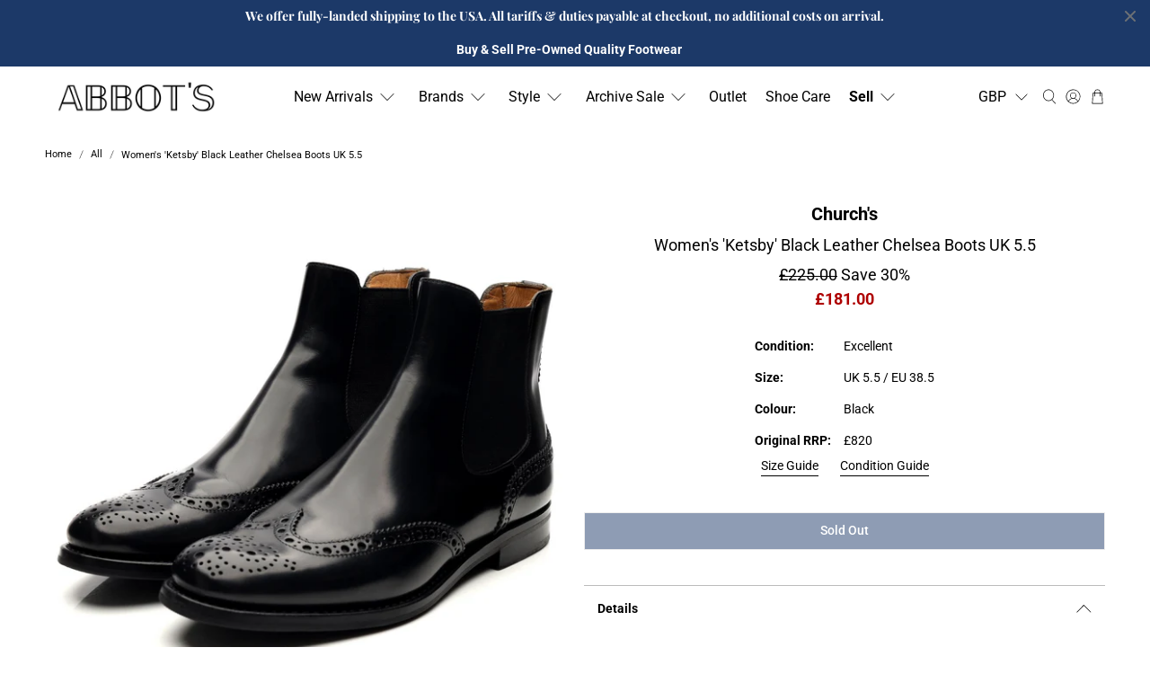

--- FILE ---
content_type: text/html; charset=utf-8
request_url: https://abbotsshoes.com/products/churchs-ketsby-black-boots-size-38-5eu
body_size: 98007
content:


 <!doctype html>
<html class="no-js no-touch" lang="en">
<head> <!-- Google tag (gtag.js) -->
<script async src="https://www.googletagmanager.com/gtag/js?id=AW-11180809001"></script>
<script>
  window.dataLayer = window.dataLayer || [];
  function gtag(){dataLayer.push(arguments);}
  gtag('js', new Date());

  gtag('config', 'AW-11180809001');
    {'allow_enhanced_conversions':true});
</script>
</script> <!-- Google tag (gtag.js) -->
<script async src="https://www.googletagmanager.com/gtag/js?id=G-1YSE6SEGV2"></script>
<script>
  window.dataLayer = window.dataLayer || [];
  function gtag(){dataLayer.push(arguments);}
  gtag('js', new Date());

  gtag('config', 'G-1YSE6SEGV2')
  {'allow_enhanced_conversions':true});
</script> <script>
    window.Store = window.Store || {};
    window.Store.id = 12805537892;</script> <meta charset="utf-8"> <meta http-equiv="cleartype" content="on"> <meta name="robots" content="index,follow"> <meta name="viewport" content="width=device-width,initial-scale=1"> <meta name="theme-color" content="#ffffff"> <link rel="canonical" href="https://abbotsshoes.com/products/churchs-ketsby-black-boots-size-38-5eu"><title>Women&#39;s &#39;Ketsby&#39; Black Leather Chelsea Boots UK 5.5 - Abbot&#39;s Shoes</title> <!-- DNS prefetches --> <link rel="dns-prefetch" href="https://cdn.shopify.com"> <link rel="dns-prefetch" href="https://fonts.shopify.com"> <link rel="dns-prefetch" href="https://monorail-edge.shopifysvc.com"> <link rel="dns-prefetch" href="https://ajax.googleapis.com"> <!-- Preconnects --> <link rel="preconnect" href="https://cdn.shopify.com" crossorigin> <link rel="preconnect" href="https://fonts.shopify.com" crossorigin> <link rel="preconnect" href="https://monorail-edge.shopifysvc.com"> <link rel="preconnect" href="https://ajax.googleapis.com"> <!-- Preloads --> <!-- Preload CSS --> <link rel="preload" href="//abbotsshoes.com/cdn/shop/t/146/assets/fancybox.css?v=30466120580444283401767698807" as="style"> <link rel="preload" href="//abbotsshoes.com/cdn/shop/t/146/assets/styles.css?v=107454307581765618771767698874" as="style"> <!-- Preload JS --> <link rel="preload" href="https://ajax.googleapis.com/ajax/libs/jquery/3.6.0/jquery.min.js" as="script"> <link rel="preload" href="//abbotsshoes.com/cdn/shop/t/146/assets/vendors.js?v=11282825012671617991767698819" as="script"> <link rel="preload" href="//abbotsshoes.com/cdn/shop/t/146/assets/utilities.js?v=60578754402828476021767698817" as="script"> <link rel="preload" href="//abbotsshoes.com/cdn/shop/t/146/assets/app.js?v=115740781135518117041767698874" as="script"> <link rel="preload" href="/services/javascripts/currencies.js" as="script"> <link rel="preload" href="//abbotsshoes.com/cdn/shop/t/146/assets/currencyConversion.js?v=160748555386448420831767698806" as="script"> <!-- CSS for Flex --> <link rel="stylesheet" href="//abbotsshoes.com/cdn/shop/t/146/assets/fancybox.css?v=30466120580444283401767698807"> <link rel="stylesheet" href="//abbotsshoes.com/cdn/shop/t/146/assets/styles.css?v=107454307581765618771767698874"> <script>
    window.PXUTheme = window.PXUTheme || {};
    window.PXUTheme.version = '3.5.0';
    window.PXUTheme.name = 'Flex';</script> <script>
    

window.PXUTheme = window.PXUTheme || {};


window.PXUTheme.info = {
  name: 'Flex',
  version: '3.0.0'
}


window.PXUTheme.currency = {};
window.PXUTheme.currency.show_multiple_currencies = true;
window.PXUTheme.currency.presentment_currency = "GBP";
window.PXUTheme.currency.default_currency = "GBP";
window.PXUTheme.currency.display_format = "money_format";
window.PXUTheme.currency.money_format = "£{{amount}}";
window.PXUTheme.currency.money_format_no_currency = "£{{amount}}";
window.PXUTheme.currency.money_format_currency = "£{{amount}}";
window.PXUTheme.currency.native_multi_currency = true;
window.PXUTheme.currency.iso_code = "GBP";
window.PXUTheme.currency.symbol = "£";



window.PXUTheme.allCountryOptionTags = "\u003coption value=\"United Kingdom\" data-provinces=\"[[\u0026quot;British Forces\u0026quot;,\u0026quot;British Forces\u0026quot;],[\u0026quot;England\u0026quot;,\u0026quot;England\u0026quot;],[\u0026quot;Northern Ireland\u0026quot;,\u0026quot;Northern Ireland\u0026quot;],[\u0026quot;Scotland\u0026quot;,\u0026quot;Scotland\u0026quot;],[\u0026quot;Wales\u0026quot;,\u0026quot;Wales\u0026quot;]]\"\u003eUnited Kingdom\u003c\/option\u003e\n\u003coption value=\"United States\" data-provinces=\"[[\u0026quot;Alabama\u0026quot;,\u0026quot;Alabama\u0026quot;],[\u0026quot;Alaska\u0026quot;,\u0026quot;Alaska\u0026quot;],[\u0026quot;American Samoa\u0026quot;,\u0026quot;American Samoa\u0026quot;],[\u0026quot;Arizona\u0026quot;,\u0026quot;Arizona\u0026quot;],[\u0026quot;Arkansas\u0026quot;,\u0026quot;Arkansas\u0026quot;],[\u0026quot;Armed Forces Americas\u0026quot;,\u0026quot;Armed Forces Americas\u0026quot;],[\u0026quot;Armed Forces Europe\u0026quot;,\u0026quot;Armed Forces Europe\u0026quot;],[\u0026quot;Armed Forces Pacific\u0026quot;,\u0026quot;Armed Forces Pacific\u0026quot;],[\u0026quot;California\u0026quot;,\u0026quot;California\u0026quot;],[\u0026quot;Colorado\u0026quot;,\u0026quot;Colorado\u0026quot;],[\u0026quot;Connecticut\u0026quot;,\u0026quot;Connecticut\u0026quot;],[\u0026quot;Delaware\u0026quot;,\u0026quot;Delaware\u0026quot;],[\u0026quot;District of Columbia\u0026quot;,\u0026quot;Washington DC\u0026quot;],[\u0026quot;Federated States of Micronesia\u0026quot;,\u0026quot;Micronesia\u0026quot;],[\u0026quot;Florida\u0026quot;,\u0026quot;Florida\u0026quot;],[\u0026quot;Georgia\u0026quot;,\u0026quot;Georgia\u0026quot;],[\u0026quot;Guam\u0026quot;,\u0026quot;Guam\u0026quot;],[\u0026quot;Hawaii\u0026quot;,\u0026quot;Hawaii\u0026quot;],[\u0026quot;Idaho\u0026quot;,\u0026quot;Idaho\u0026quot;],[\u0026quot;Illinois\u0026quot;,\u0026quot;Illinois\u0026quot;],[\u0026quot;Indiana\u0026quot;,\u0026quot;Indiana\u0026quot;],[\u0026quot;Iowa\u0026quot;,\u0026quot;Iowa\u0026quot;],[\u0026quot;Kansas\u0026quot;,\u0026quot;Kansas\u0026quot;],[\u0026quot;Kentucky\u0026quot;,\u0026quot;Kentucky\u0026quot;],[\u0026quot;Louisiana\u0026quot;,\u0026quot;Louisiana\u0026quot;],[\u0026quot;Maine\u0026quot;,\u0026quot;Maine\u0026quot;],[\u0026quot;Marshall Islands\u0026quot;,\u0026quot;Marshall Islands\u0026quot;],[\u0026quot;Maryland\u0026quot;,\u0026quot;Maryland\u0026quot;],[\u0026quot;Massachusetts\u0026quot;,\u0026quot;Massachusetts\u0026quot;],[\u0026quot;Michigan\u0026quot;,\u0026quot;Michigan\u0026quot;],[\u0026quot;Minnesota\u0026quot;,\u0026quot;Minnesota\u0026quot;],[\u0026quot;Mississippi\u0026quot;,\u0026quot;Mississippi\u0026quot;],[\u0026quot;Missouri\u0026quot;,\u0026quot;Missouri\u0026quot;],[\u0026quot;Montana\u0026quot;,\u0026quot;Montana\u0026quot;],[\u0026quot;Nebraska\u0026quot;,\u0026quot;Nebraska\u0026quot;],[\u0026quot;Nevada\u0026quot;,\u0026quot;Nevada\u0026quot;],[\u0026quot;New Hampshire\u0026quot;,\u0026quot;New Hampshire\u0026quot;],[\u0026quot;New Jersey\u0026quot;,\u0026quot;New Jersey\u0026quot;],[\u0026quot;New Mexico\u0026quot;,\u0026quot;New Mexico\u0026quot;],[\u0026quot;New York\u0026quot;,\u0026quot;New York\u0026quot;],[\u0026quot;North Carolina\u0026quot;,\u0026quot;North Carolina\u0026quot;],[\u0026quot;North Dakota\u0026quot;,\u0026quot;North Dakota\u0026quot;],[\u0026quot;Northern Mariana Islands\u0026quot;,\u0026quot;Northern Mariana Islands\u0026quot;],[\u0026quot;Ohio\u0026quot;,\u0026quot;Ohio\u0026quot;],[\u0026quot;Oklahoma\u0026quot;,\u0026quot;Oklahoma\u0026quot;],[\u0026quot;Oregon\u0026quot;,\u0026quot;Oregon\u0026quot;],[\u0026quot;Palau\u0026quot;,\u0026quot;Palau\u0026quot;],[\u0026quot;Pennsylvania\u0026quot;,\u0026quot;Pennsylvania\u0026quot;],[\u0026quot;Puerto Rico\u0026quot;,\u0026quot;Puerto Rico\u0026quot;],[\u0026quot;Rhode Island\u0026quot;,\u0026quot;Rhode Island\u0026quot;],[\u0026quot;South Carolina\u0026quot;,\u0026quot;South Carolina\u0026quot;],[\u0026quot;South Dakota\u0026quot;,\u0026quot;South Dakota\u0026quot;],[\u0026quot;Tennessee\u0026quot;,\u0026quot;Tennessee\u0026quot;],[\u0026quot;Texas\u0026quot;,\u0026quot;Texas\u0026quot;],[\u0026quot;Utah\u0026quot;,\u0026quot;Utah\u0026quot;],[\u0026quot;Vermont\u0026quot;,\u0026quot;Vermont\u0026quot;],[\u0026quot;Virgin Islands\u0026quot;,\u0026quot;U.S. Virgin Islands\u0026quot;],[\u0026quot;Virginia\u0026quot;,\u0026quot;Virginia\u0026quot;],[\u0026quot;Washington\u0026quot;,\u0026quot;Washington\u0026quot;],[\u0026quot;West Virginia\u0026quot;,\u0026quot;West Virginia\u0026quot;],[\u0026quot;Wisconsin\u0026quot;,\u0026quot;Wisconsin\u0026quot;],[\u0026quot;Wyoming\u0026quot;,\u0026quot;Wyoming\u0026quot;]]\"\u003eUnited States\u003c\/option\u003e\n\u003coption value=\"Australia\" data-provinces=\"[[\u0026quot;Australian Capital Territory\u0026quot;,\u0026quot;Australian Capital Territory\u0026quot;],[\u0026quot;New South Wales\u0026quot;,\u0026quot;New South Wales\u0026quot;],[\u0026quot;Northern Territory\u0026quot;,\u0026quot;Northern Territory\u0026quot;],[\u0026quot;Queensland\u0026quot;,\u0026quot;Queensland\u0026quot;],[\u0026quot;South Australia\u0026quot;,\u0026quot;South Australia\u0026quot;],[\u0026quot;Tasmania\u0026quot;,\u0026quot;Tasmania\u0026quot;],[\u0026quot;Victoria\u0026quot;,\u0026quot;Victoria\u0026quot;],[\u0026quot;Western Australia\u0026quot;,\u0026quot;Western Australia\u0026quot;]]\"\u003eAustralia\u003c\/option\u003e\n\u003coption value=\"Switzerland\" data-provinces=\"[]\"\u003eSwitzerland\u003c\/option\u003e\n\u003coption value=\"---\" data-provinces=\"[]\"\u003e---\u003c\/option\u003e\n\u003coption value=\"Afghanistan\" data-provinces=\"[]\"\u003eAfghanistan\u003c\/option\u003e\n\u003coption value=\"Aland Islands\" data-provinces=\"[]\"\u003eÅland Islands\u003c\/option\u003e\n\u003coption value=\"Albania\" data-provinces=\"[]\"\u003eAlbania\u003c\/option\u003e\n\u003coption value=\"Algeria\" data-provinces=\"[]\"\u003eAlgeria\u003c\/option\u003e\n\u003coption value=\"Andorra\" data-provinces=\"[]\"\u003eAndorra\u003c\/option\u003e\n\u003coption value=\"Angola\" data-provinces=\"[]\"\u003eAngola\u003c\/option\u003e\n\u003coption value=\"Anguilla\" data-provinces=\"[]\"\u003eAnguilla\u003c\/option\u003e\n\u003coption value=\"Antigua And Barbuda\" data-provinces=\"[]\"\u003eAntigua \u0026 Barbuda\u003c\/option\u003e\n\u003coption value=\"Argentina\" data-provinces=\"[[\u0026quot;Buenos Aires\u0026quot;,\u0026quot;Buenos Aires Province\u0026quot;],[\u0026quot;Catamarca\u0026quot;,\u0026quot;Catamarca\u0026quot;],[\u0026quot;Chaco\u0026quot;,\u0026quot;Chaco\u0026quot;],[\u0026quot;Chubut\u0026quot;,\u0026quot;Chubut\u0026quot;],[\u0026quot;Ciudad Autónoma de Buenos Aires\u0026quot;,\u0026quot;Buenos Aires (Autonomous City)\u0026quot;],[\u0026quot;Corrientes\u0026quot;,\u0026quot;Corrientes\u0026quot;],[\u0026quot;Córdoba\u0026quot;,\u0026quot;Córdoba\u0026quot;],[\u0026quot;Entre Ríos\u0026quot;,\u0026quot;Entre Ríos\u0026quot;],[\u0026quot;Formosa\u0026quot;,\u0026quot;Formosa\u0026quot;],[\u0026quot;Jujuy\u0026quot;,\u0026quot;Jujuy\u0026quot;],[\u0026quot;La Pampa\u0026quot;,\u0026quot;La Pampa\u0026quot;],[\u0026quot;La Rioja\u0026quot;,\u0026quot;La Rioja\u0026quot;],[\u0026quot;Mendoza\u0026quot;,\u0026quot;Mendoza\u0026quot;],[\u0026quot;Misiones\u0026quot;,\u0026quot;Misiones\u0026quot;],[\u0026quot;Neuquén\u0026quot;,\u0026quot;Neuquén\u0026quot;],[\u0026quot;Río Negro\u0026quot;,\u0026quot;Río Negro\u0026quot;],[\u0026quot;Salta\u0026quot;,\u0026quot;Salta\u0026quot;],[\u0026quot;San Juan\u0026quot;,\u0026quot;San Juan\u0026quot;],[\u0026quot;San Luis\u0026quot;,\u0026quot;San Luis\u0026quot;],[\u0026quot;Santa Cruz\u0026quot;,\u0026quot;Santa Cruz\u0026quot;],[\u0026quot;Santa Fe\u0026quot;,\u0026quot;Santa Fe\u0026quot;],[\u0026quot;Santiago Del Estero\u0026quot;,\u0026quot;Santiago del Estero\u0026quot;],[\u0026quot;Tierra Del Fuego\u0026quot;,\u0026quot;Tierra del Fuego\u0026quot;],[\u0026quot;Tucumán\u0026quot;,\u0026quot;Tucumán\u0026quot;]]\"\u003eArgentina\u003c\/option\u003e\n\u003coption value=\"Armenia\" data-provinces=\"[]\"\u003eArmenia\u003c\/option\u003e\n\u003coption value=\"Aruba\" data-provinces=\"[]\"\u003eAruba\u003c\/option\u003e\n\u003coption value=\"Ascension Island\" data-provinces=\"[]\"\u003eAscension Island\u003c\/option\u003e\n\u003coption value=\"Australia\" data-provinces=\"[[\u0026quot;Australian Capital Territory\u0026quot;,\u0026quot;Australian Capital Territory\u0026quot;],[\u0026quot;New South Wales\u0026quot;,\u0026quot;New South Wales\u0026quot;],[\u0026quot;Northern Territory\u0026quot;,\u0026quot;Northern Territory\u0026quot;],[\u0026quot;Queensland\u0026quot;,\u0026quot;Queensland\u0026quot;],[\u0026quot;South Australia\u0026quot;,\u0026quot;South Australia\u0026quot;],[\u0026quot;Tasmania\u0026quot;,\u0026quot;Tasmania\u0026quot;],[\u0026quot;Victoria\u0026quot;,\u0026quot;Victoria\u0026quot;],[\u0026quot;Western Australia\u0026quot;,\u0026quot;Western Australia\u0026quot;]]\"\u003eAustralia\u003c\/option\u003e\n\u003coption value=\"Austria\" data-provinces=\"[]\"\u003eAustria\u003c\/option\u003e\n\u003coption value=\"Azerbaijan\" data-provinces=\"[]\"\u003eAzerbaijan\u003c\/option\u003e\n\u003coption value=\"Bahamas\" data-provinces=\"[]\"\u003eBahamas\u003c\/option\u003e\n\u003coption value=\"Bahrain\" data-provinces=\"[]\"\u003eBahrain\u003c\/option\u003e\n\u003coption value=\"Bangladesh\" data-provinces=\"[]\"\u003eBangladesh\u003c\/option\u003e\n\u003coption value=\"Barbados\" data-provinces=\"[]\"\u003eBarbados\u003c\/option\u003e\n\u003coption value=\"Belarus\" data-provinces=\"[]\"\u003eBelarus\u003c\/option\u003e\n\u003coption value=\"Belgium\" data-provinces=\"[]\"\u003eBelgium\u003c\/option\u003e\n\u003coption value=\"Belize\" data-provinces=\"[]\"\u003eBelize\u003c\/option\u003e\n\u003coption value=\"Benin\" data-provinces=\"[]\"\u003eBenin\u003c\/option\u003e\n\u003coption value=\"Bermuda\" data-provinces=\"[]\"\u003eBermuda\u003c\/option\u003e\n\u003coption value=\"Bhutan\" data-provinces=\"[]\"\u003eBhutan\u003c\/option\u003e\n\u003coption value=\"Bolivia\" data-provinces=\"[]\"\u003eBolivia\u003c\/option\u003e\n\u003coption value=\"Bosnia And Herzegovina\" data-provinces=\"[]\"\u003eBosnia \u0026 Herzegovina\u003c\/option\u003e\n\u003coption value=\"Botswana\" data-provinces=\"[]\"\u003eBotswana\u003c\/option\u003e\n\u003coption value=\"Brazil\" data-provinces=\"[[\u0026quot;Acre\u0026quot;,\u0026quot;Acre\u0026quot;],[\u0026quot;Alagoas\u0026quot;,\u0026quot;Alagoas\u0026quot;],[\u0026quot;Amapá\u0026quot;,\u0026quot;Amapá\u0026quot;],[\u0026quot;Amazonas\u0026quot;,\u0026quot;Amazonas\u0026quot;],[\u0026quot;Bahia\u0026quot;,\u0026quot;Bahia\u0026quot;],[\u0026quot;Ceará\u0026quot;,\u0026quot;Ceará\u0026quot;],[\u0026quot;Distrito Federal\u0026quot;,\u0026quot;Federal District\u0026quot;],[\u0026quot;Espírito Santo\u0026quot;,\u0026quot;Espírito Santo\u0026quot;],[\u0026quot;Goiás\u0026quot;,\u0026quot;Goiás\u0026quot;],[\u0026quot;Maranhão\u0026quot;,\u0026quot;Maranhão\u0026quot;],[\u0026quot;Mato Grosso\u0026quot;,\u0026quot;Mato Grosso\u0026quot;],[\u0026quot;Mato Grosso do Sul\u0026quot;,\u0026quot;Mato Grosso do Sul\u0026quot;],[\u0026quot;Minas Gerais\u0026quot;,\u0026quot;Minas Gerais\u0026quot;],[\u0026quot;Paraná\u0026quot;,\u0026quot;Paraná\u0026quot;],[\u0026quot;Paraíba\u0026quot;,\u0026quot;Paraíba\u0026quot;],[\u0026quot;Pará\u0026quot;,\u0026quot;Pará\u0026quot;],[\u0026quot;Pernambuco\u0026quot;,\u0026quot;Pernambuco\u0026quot;],[\u0026quot;Piauí\u0026quot;,\u0026quot;Piauí\u0026quot;],[\u0026quot;Rio Grande do Norte\u0026quot;,\u0026quot;Rio Grande do Norte\u0026quot;],[\u0026quot;Rio Grande do Sul\u0026quot;,\u0026quot;Rio Grande do Sul\u0026quot;],[\u0026quot;Rio de Janeiro\u0026quot;,\u0026quot;Rio de Janeiro\u0026quot;],[\u0026quot;Rondônia\u0026quot;,\u0026quot;Rondônia\u0026quot;],[\u0026quot;Roraima\u0026quot;,\u0026quot;Roraima\u0026quot;],[\u0026quot;Santa Catarina\u0026quot;,\u0026quot;Santa Catarina\u0026quot;],[\u0026quot;Sergipe\u0026quot;,\u0026quot;Sergipe\u0026quot;],[\u0026quot;São Paulo\u0026quot;,\u0026quot;São Paulo\u0026quot;],[\u0026quot;Tocantins\u0026quot;,\u0026quot;Tocantins\u0026quot;]]\"\u003eBrazil\u003c\/option\u003e\n\u003coption value=\"British Indian Ocean Territory\" data-provinces=\"[]\"\u003eBritish Indian Ocean Territory\u003c\/option\u003e\n\u003coption value=\"Virgin Islands, British\" data-provinces=\"[]\"\u003eBritish Virgin Islands\u003c\/option\u003e\n\u003coption value=\"Brunei\" data-provinces=\"[]\"\u003eBrunei\u003c\/option\u003e\n\u003coption value=\"Bulgaria\" data-provinces=\"[]\"\u003eBulgaria\u003c\/option\u003e\n\u003coption value=\"Burkina Faso\" data-provinces=\"[]\"\u003eBurkina Faso\u003c\/option\u003e\n\u003coption value=\"Burundi\" data-provinces=\"[]\"\u003eBurundi\u003c\/option\u003e\n\u003coption value=\"Cambodia\" data-provinces=\"[]\"\u003eCambodia\u003c\/option\u003e\n\u003coption value=\"Republic of Cameroon\" data-provinces=\"[]\"\u003eCameroon\u003c\/option\u003e\n\u003coption value=\"Canada\" data-provinces=\"[[\u0026quot;Alberta\u0026quot;,\u0026quot;Alberta\u0026quot;],[\u0026quot;British Columbia\u0026quot;,\u0026quot;British Columbia\u0026quot;],[\u0026quot;Manitoba\u0026quot;,\u0026quot;Manitoba\u0026quot;],[\u0026quot;New Brunswick\u0026quot;,\u0026quot;New Brunswick\u0026quot;],[\u0026quot;Newfoundland and Labrador\u0026quot;,\u0026quot;Newfoundland and Labrador\u0026quot;],[\u0026quot;Northwest Territories\u0026quot;,\u0026quot;Northwest Territories\u0026quot;],[\u0026quot;Nova Scotia\u0026quot;,\u0026quot;Nova Scotia\u0026quot;],[\u0026quot;Nunavut\u0026quot;,\u0026quot;Nunavut\u0026quot;],[\u0026quot;Ontario\u0026quot;,\u0026quot;Ontario\u0026quot;],[\u0026quot;Prince Edward Island\u0026quot;,\u0026quot;Prince Edward Island\u0026quot;],[\u0026quot;Quebec\u0026quot;,\u0026quot;Quebec\u0026quot;],[\u0026quot;Saskatchewan\u0026quot;,\u0026quot;Saskatchewan\u0026quot;],[\u0026quot;Yukon\u0026quot;,\u0026quot;Yukon\u0026quot;]]\"\u003eCanada\u003c\/option\u003e\n\u003coption value=\"Cape Verde\" data-provinces=\"[]\"\u003eCape Verde\u003c\/option\u003e\n\u003coption value=\"Caribbean Netherlands\" data-provinces=\"[]\"\u003eCaribbean Netherlands\u003c\/option\u003e\n\u003coption value=\"Cayman Islands\" data-provinces=\"[]\"\u003eCayman Islands\u003c\/option\u003e\n\u003coption value=\"Central African Republic\" data-provinces=\"[]\"\u003eCentral African Republic\u003c\/option\u003e\n\u003coption value=\"Chad\" data-provinces=\"[]\"\u003eChad\u003c\/option\u003e\n\u003coption value=\"Chile\" data-provinces=\"[[\u0026quot;Antofagasta\u0026quot;,\u0026quot;Antofagasta\u0026quot;],[\u0026quot;Araucanía\u0026quot;,\u0026quot;Araucanía\u0026quot;],[\u0026quot;Arica and Parinacota\u0026quot;,\u0026quot;Arica y Parinacota\u0026quot;],[\u0026quot;Atacama\u0026quot;,\u0026quot;Atacama\u0026quot;],[\u0026quot;Aysén\u0026quot;,\u0026quot;Aysén\u0026quot;],[\u0026quot;Biobío\u0026quot;,\u0026quot;Bío Bío\u0026quot;],[\u0026quot;Coquimbo\u0026quot;,\u0026quot;Coquimbo\u0026quot;],[\u0026quot;Los Lagos\u0026quot;,\u0026quot;Los Lagos\u0026quot;],[\u0026quot;Los Ríos\u0026quot;,\u0026quot;Los Ríos\u0026quot;],[\u0026quot;Magallanes\u0026quot;,\u0026quot;Magallanes Region\u0026quot;],[\u0026quot;Maule\u0026quot;,\u0026quot;Maule\u0026quot;],[\u0026quot;O\u0026#39;Higgins\u0026quot;,\u0026quot;Libertador General Bernardo O’Higgins\u0026quot;],[\u0026quot;Santiago\u0026quot;,\u0026quot;Santiago Metropolitan\u0026quot;],[\u0026quot;Tarapacá\u0026quot;,\u0026quot;Tarapacá\u0026quot;],[\u0026quot;Valparaíso\u0026quot;,\u0026quot;Valparaíso\u0026quot;],[\u0026quot;Ñuble\u0026quot;,\u0026quot;Ñuble\u0026quot;]]\"\u003eChile\u003c\/option\u003e\n\u003coption value=\"China\" data-provinces=\"[[\u0026quot;Anhui\u0026quot;,\u0026quot;Anhui\u0026quot;],[\u0026quot;Beijing\u0026quot;,\u0026quot;Beijing\u0026quot;],[\u0026quot;Chongqing\u0026quot;,\u0026quot;Chongqing\u0026quot;],[\u0026quot;Fujian\u0026quot;,\u0026quot;Fujian\u0026quot;],[\u0026quot;Gansu\u0026quot;,\u0026quot;Gansu\u0026quot;],[\u0026quot;Guangdong\u0026quot;,\u0026quot;Guangdong\u0026quot;],[\u0026quot;Guangxi\u0026quot;,\u0026quot;Guangxi\u0026quot;],[\u0026quot;Guizhou\u0026quot;,\u0026quot;Guizhou\u0026quot;],[\u0026quot;Hainan\u0026quot;,\u0026quot;Hainan\u0026quot;],[\u0026quot;Hebei\u0026quot;,\u0026quot;Hebei\u0026quot;],[\u0026quot;Heilongjiang\u0026quot;,\u0026quot;Heilongjiang\u0026quot;],[\u0026quot;Henan\u0026quot;,\u0026quot;Henan\u0026quot;],[\u0026quot;Hubei\u0026quot;,\u0026quot;Hubei\u0026quot;],[\u0026quot;Hunan\u0026quot;,\u0026quot;Hunan\u0026quot;],[\u0026quot;Inner Mongolia\u0026quot;,\u0026quot;Inner Mongolia\u0026quot;],[\u0026quot;Jiangsu\u0026quot;,\u0026quot;Jiangsu\u0026quot;],[\u0026quot;Jiangxi\u0026quot;,\u0026quot;Jiangxi\u0026quot;],[\u0026quot;Jilin\u0026quot;,\u0026quot;Jilin\u0026quot;],[\u0026quot;Liaoning\u0026quot;,\u0026quot;Liaoning\u0026quot;],[\u0026quot;Ningxia\u0026quot;,\u0026quot;Ningxia\u0026quot;],[\u0026quot;Qinghai\u0026quot;,\u0026quot;Qinghai\u0026quot;],[\u0026quot;Shaanxi\u0026quot;,\u0026quot;Shaanxi\u0026quot;],[\u0026quot;Shandong\u0026quot;,\u0026quot;Shandong\u0026quot;],[\u0026quot;Shanghai\u0026quot;,\u0026quot;Shanghai\u0026quot;],[\u0026quot;Shanxi\u0026quot;,\u0026quot;Shanxi\u0026quot;],[\u0026quot;Sichuan\u0026quot;,\u0026quot;Sichuan\u0026quot;],[\u0026quot;Tianjin\u0026quot;,\u0026quot;Tianjin\u0026quot;],[\u0026quot;Xinjiang\u0026quot;,\u0026quot;Xinjiang\u0026quot;],[\u0026quot;Xizang\u0026quot;,\u0026quot;Tibet\u0026quot;],[\u0026quot;Yunnan\u0026quot;,\u0026quot;Yunnan\u0026quot;],[\u0026quot;Zhejiang\u0026quot;,\u0026quot;Zhejiang\u0026quot;]]\"\u003eChina\u003c\/option\u003e\n\u003coption value=\"Christmas Island\" data-provinces=\"[]\"\u003eChristmas Island\u003c\/option\u003e\n\u003coption value=\"Cocos (Keeling) Islands\" data-provinces=\"[]\"\u003eCocos (Keeling) Islands\u003c\/option\u003e\n\u003coption value=\"Colombia\" data-provinces=\"[[\u0026quot;Amazonas\u0026quot;,\u0026quot;Amazonas\u0026quot;],[\u0026quot;Antioquia\u0026quot;,\u0026quot;Antioquia\u0026quot;],[\u0026quot;Arauca\u0026quot;,\u0026quot;Arauca\u0026quot;],[\u0026quot;Atlántico\u0026quot;,\u0026quot;Atlántico\u0026quot;],[\u0026quot;Bogotá, D.C.\u0026quot;,\u0026quot;Capital District\u0026quot;],[\u0026quot;Bolívar\u0026quot;,\u0026quot;Bolívar\u0026quot;],[\u0026quot;Boyacá\u0026quot;,\u0026quot;Boyacá\u0026quot;],[\u0026quot;Caldas\u0026quot;,\u0026quot;Caldas\u0026quot;],[\u0026quot;Caquetá\u0026quot;,\u0026quot;Caquetá\u0026quot;],[\u0026quot;Casanare\u0026quot;,\u0026quot;Casanare\u0026quot;],[\u0026quot;Cauca\u0026quot;,\u0026quot;Cauca\u0026quot;],[\u0026quot;Cesar\u0026quot;,\u0026quot;Cesar\u0026quot;],[\u0026quot;Chocó\u0026quot;,\u0026quot;Chocó\u0026quot;],[\u0026quot;Cundinamarca\u0026quot;,\u0026quot;Cundinamarca\u0026quot;],[\u0026quot;Córdoba\u0026quot;,\u0026quot;Córdoba\u0026quot;],[\u0026quot;Guainía\u0026quot;,\u0026quot;Guainía\u0026quot;],[\u0026quot;Guaviare\u0026quot;,\u0026quot;Guaviare\u0026quot;],[\u0026quot;Huila\u0026quot;,\u0026quot;Huila\u0026quot;],[\u0026quot;La Guajira\u0026quot;,\u0026quot;La Guajira\u0026quot;],[\u0026quot;Magdalena\u0026quot;,\u0026quot;Magdalena\u0026quot;],[\u0026quot;Meta\u0026quot;,\u0026quot;Meta\u0026quot;],[\u0026quot;Nariño\u0026quot;,\u0026quot;Nariño\u0026quot;],[\u0026quot;Norte de Santander\u0026quot;,\u0026quot;Norte de Santander\u0026quot;],[\u0026quot;Putumayo\u0026quot;,\u0026quot;Putumayo\u0026quot;],[\u0026quot;Quindío\u0026quot;,\u0026quot;Quindío\u0026quot;],[\u0026quot;Risaralda\u0026quot;,\u0026quot;Risaralda\u0026quot;],[\u0026quot;San Andrés, Providencia y Santa Catalina\u0026quot;,\u0026quot;San Andrés \\u0026 Providencia\u0026quot;],[\u0026quot;Santander\u0026quot;,\u0026quot;Santander\u0026quot;],[\u0026quot;Sucre\u0026quot;,\u0026quot;Sucre\u0026quot;],[\u0026quot;Tolima\u0026quot;,\u0026quot;Tolima\u0026quot;],[\u0026quot;Valle del Cauca\u0026quot;,\u0026quot;Valle del Cauca\u0026quot;],[\u0026quot;Vaupés\u0026quot;,\u0026quot;Vaupés\u0026quot;],[\u0026quot;Vichada\u0026quot;,\u0026quot;Vichada\u0026quot;]]\"\u003eColombia\u003c\/option\u003e\n\u003coption value=\"Comoros\" data-provinces=\"[]\"\u003eComoros\u003c\/option\u003e\n\u003coption value=\"Congo\" data-provinces=\"[]\"\u003eCongo - Brazzaville\u003c\/option\u003e\n\u003coption value=\"Congo, The Democratic Republic Of The\" data-provinces=\"[]\"\u003eCongo - Kinshasa\u003c\/option\u003e\n\u003coption value=\"Cook Islands\" data-provinces=\"[]\"\u003eCook Islands\u003c\/option\u003e\n\u003coption value=\"Costa Rica\" data-provinces=\"[[\u0026quot;Alajuela\u0026quot;,\u0026quot;Alajuela\u0026quot;],[\u0026quot;Cartago\u0026quot;,\u0026quot;Cartago\u0026quot;],[\u0026quot;Guanacaste\u0026quot;,\u0026quot;Guanacaste\u0026quot;],[\u0026quot;Heredia\u0026quot;,\u0026quot;Heredia\u0026quot;],[\u0026quot;Limón\u0026quot;,\u0026quot;Limón\u0026quot;],[\u0026quot;Puntarenas\u0026quot;,\u0026quot;Puntarenas\u0026quot;],[\u0026quot;San José\u0026quot;,\u0026quot;San José\u0026quot;]]\"\u003eCosta Rica\u003c\/option\u003e\n\u003coption value=\"Croatia\" data-provinces=\"[]\"\u003eCroatia\u003c\/option\u003e\n\u003coption value=\"Curaçao\" data-provinces=\"[]\"\u003eCuraçao\u003c\/option\u003e\n\u003coption value=\"Cyprus\" data-provinces=\"[]\"\u003eCyprus\u003c\/option\u003e\n\u003coption value=\"Czech Republic\" data-provinces=\"[]\"\u003eCzechia\u003c\/option\u003e\n\u003coption value=\"Côte d'Ivoire\" data-provinces=\"[]\"\u003eCôte d’Ivoire\u003c\/option\u003e\n\u003coption value=\"Denmark\" data-provinces=\"[]\"\u003eDenmark\u003c\/option\u003e\n\u003coption value=\"Djibouti\" data-provinces=\"[]\"\u003eDjibouti\u003c\/option\u003e\n\u003coption value=\"Dominica\" data-provinces=\"[]\"\u003eDominica\u003c\/option\u003e\n\u003coption value=\"Dominican Republic\" data-provinces=\"[]\"\u003eDominican Republic\u003c\/option\u003e\n\u003coption value=\"Ecuador\" data-provinces=\"[]\"\u003eEcuador\u003c\/option\u003e\n\u003coption value=\"Egypt\" data-provinces=\"[[\u0026quot;6th of October\u0026quot;,\u0026quot;6th of October\u0026quot;],[\u0026quot;Al Sharqia\u0026quot;,\u0026quot;Al Sharqia\u0026quot;],[\u0026quot;Alexandria\u0026quot;,\u0026quot;Alexandria\u0026quot;],[\u0026quot;Aswan\u0026quot;,\u0026quot;Aswan\u0026quot;],[\u0026quot;Asyut\u0026quot;,\u0026quot;Asyut\u0026quot;],[\u0026quot;Beheira\u0026quot;,\u0026quot;Beheira\u0026quot;],[\u0026quot;Beni Suef\u0026quot;,\u0026quot;Beni Suef\u0026quot;],[\u0026quot;Cairo\u0026quot;,\u0026quot;Cairo\u0026quot;],[\u0026quot;Dakahlia\u0026quot;,\u0026quot;Dakahlia\u0026quot;],[\u0026quot;Damietta\u0026quot;,\u0026quot;Damietta\u0026quot;],[\u0026quot;Faiyum\u0026quot;,\u0026quot;Faiyum\u0026quot;],[\u0026quot;Gharbia\u0026quot;,\u0026quot;Gharbia\u0026quot;],[\u0026quot;Giza\u0026quot;,\u0026quot;Giza\u0026quot;],[\u0026quot;Helwan\u0026quot;,\u0026quot;Helwan\u0026quot;],[\u0026quot;Ismailia\u0026quot;,\u0026quot;Ismailia\u0026quot;],[\u0026quot;Kafr el-Sheikh\u0026quot;,\u0026quot;Kafr el-Sheikh\u0026quot;],[\u0026quot;Luxor\u0026quot;,\u0026quot;Luxor\u0026quot;],[\u0026quot;Matrouh\u0026quot;,\u0026quot;Matrouh\u0026quot;],[\u0026quot;Minya\u0026quot;,\u0026quot;Minya\u0026quot;],[\u0026quot;Monufia\u0026quot;,\u0026quot;Monufia\u0026quot;],[\u0026quot;New Valley\u0026quot;,\u0026quot;New Valley\u0026quot;],[\u0026quot;North Sinai\u0026quot;,\u0026quot;North Sinai\u0026quot;],[\u0026quot;Port Said\u0026quot;,\u0026quot;Port Said\u0026quot;],[\u0026quot;Qalyubia\u0026quot;,\u0026quot;Qalyubia\u0026quot;],[\u0026quot;Qena\u0026quot;,\u0026quot;Qena\u0026quot;],[\u0026quot;Red Sea\u0026quot;,\u0026quot;Red Sea\u0026quot;],[\u0026quot;Sohag\u0026quot;,\u0026quot;Sohag\u0026quot;],[\u0026quot;South Sinai\u0026quot;,\u0026quot;South Sinai\u0026quot;],[\u0026quot;Suez\u0026quot;,\u0026quot;Suez\u0026quot;]]\"\u003eEgypt\u003c\/option\u003e\n\u003coption value=\"El Salvador\" data-provinces=\"[[\u0026quot;Ahuachapán\u0026quot;,\u0026quot;Ahuachapán\u0026quot;],[\u0026quot;Cabañas\u0026quot;,\u0026quot;Cabañas\u0026quot;],[\u0026quot;Chalatenango\u0026quot;,\u0026quot;Chalatenango\u0026quot;],[\u0026quot;Cuscatlán\u0026quot;,\u0026quot;Cuscatlán\u0026quot;],[\u0026quot;La Libertad\u0026quot;,\u0026quot;La Libertad\u0026quot;],[\u0026quot;La Paz\u0026quot;,\u0026quot;La Paz\u0026quot;],[\u0026quot;La Unión\u0026quot;,\u0026quot;La Unión\u0026quot;],[\u0026quot;Morazán\u0026quot;,\u0026quot;Morazán\u0026quot;],[\u0026quot;San Miguel\u0026quot;,\u0026quot;San Miguel\u0026quot;],[\u0026quot;San Salvador\u0026quot;,\u0026quot;San Salvador\u0026quot;],[\u0026quot;San Vicente\u0026quot;,\u0026quot;San Vicente\u0026quot;],[\u0026quot;Santa Ana\u0026quot;,\u0026quot;Santa Ana\u0026quot;],[\u0026quot;Sonsonate\u0026quot;,\u0026quot;Sonsonate\u0026quot;],[\u0026quot;Usulután\u0026quot;,\u0026quot;Usulután\u0026quot;]]\"\u003eEl Salvador\u003c\/option\u003e\n\u003coption value=\"Equatorial Guinea\" data-provinces=\"[]\"\u003eEquatorial Guinea\u003c\/option\u003e\n\u003coption value=\"Eritrea\" data-provinces=\"[]\"\u003eEritrea\u003c\/option\u003e\n\u003coption value=\"Estonia\" data-provinces=\"[]\"\u003eEstonia\u003c\/option\u003e\n\u003coption value=\"Eswatini\" data-provinces=\"[]\"\u003eEswatini\u003c\/option\u003e\n\u003coption value=\"Ethiopia\" data-provinces=\"[]\"\u003eEthiopia\u003c\/option\u003e\n\u003coption value=\"Falkland Islands (Malvinas)\" data-provinces=\"[]\"\u003eFalkland Islands\u003c\/option\u003e\n\u003coption value=\"Faroe Islands\" data-provinces=\"[]\"\u003eFaroe Islands\u003c\/option\u003e\n\u003coption value=\"Fiji\" data-provinces=\"[]\"\u003eFiji\u003c\/option\u003e\n\u003coption value=\"Finland\" data-provinces=\"[]\"\u003eFinland\u003c\/option\u003e\n\u003coption value=\"France\" data-provinces=\"[]\"\u003eFrance\u003c\/option\u003e\n\u003coption value=\"French Guiana\" data-provinces=\"[]\"\u003eFrench Guiana\u003c\/option\u003e\n\u003coption value=\"French Polynesia\" data-provinces=\"[]\"\u003eFrench Polynesia\u003c\/option\u003e\n\u003coption value=\"French Southern Territories\" data-provinces=\"[]\"\u003eFrench Southern Territories\u003c\/option\u003e\n\u003coption value=\"Gabon\" data-provinces=\"[]\"\u003eGabon\u003c\/option\u003e\n\u003coption value=\"Gambia\" data-provinces=\"[]\"\u003eGambia\u003c\/option\u003e\n\u003coption value=\"Georgia\" data-provinces=\"[]\"\u003eGeorgia\u003c\/option\u003e\n\u003coption value=\"Germany\" data-provinces=\"[]\"\u003eGermany\u003c\/option\u003e\n\u003coption value=\"Ghana\" data-provinces=\"[]\"\u003eGhana\u003c\/option\u003e\n\u003coption value=\"Gibraltar\" data-provinces=\"[]\"\u003eGibraltar\u003c\/option\u003e\n\u003coption value=\"Greece\" data-provinces=\"[]\"\u003eGreece\u003c\/option\u003e\n\u003coption value=\"Greenland\" data-provinces=\"[]\"\u003eGreenland\u003c\/option\u003e\n\u003coption value=\"Grenada\" data-provinces=\"[]\"\u003eGrenada\u003c\/option\u003e\n\u003coption value=\"Guadeloupe\" data-provinces=\"[]\"\u003eGuadeloupe\u003c\/option\u003e\n\u003coption value=\"Guatemala\" data-provinces=\"[[\u0026quot;Alta Verapaz\u0026quot;,\u0026quot;Alta Verapaz\u0026quot;],[\u0026quot;Baja Verapaz\u0026quot;,\u0026quot;Baja Verapaz\u0026quot;],[\u0026quot;Chimaltenango\u0026quot;,\u0026quot;Chimaltenango\u0026quot;],[\u0026quot;Chiquimula\u0026quot;,\u0026quot;Chiquimula\u0026quot;],[\u0026quot;El Progreso\u0026quot;,\u0026quot;El Progreso\u0026quot;],[\u0026quot;Escuintla\u0026quot;,\u0026quot;Escuintla\u0026quot;],[\u0026quot;Guatemala\u0026quot;,\u0026quot;Guatemala\u0026quot;],[\u0026quot;Huehuetenango\u0026quot;,\u0026quot;Huehuetenango\u0026quot;],[\u0026quot;Izabal\u0026quot;,\u0026quot;Izabal\u0026quot;],[\u0026quot;Jalapa\u0026quot;,\u0026quot;Jalapa\u0026quot;],[\u0026quot;Jutiapa\u0026quot;,\u0026quot;Jutiapa\u0026quot;],[\u0026quot;Petén\u0026quot;,\u0026quot;Petén\u0026quot;],[\u0026quot;Quetzaltenango\u0026quot;,\u0026quot;Quetzaltenango\u0026quot;],[\u0026quot;Quiché\u0026quot;,\u0026quot;Quiché\u0026quot;],[\u0026quot;Retalhuleu\u0026quot;,\u0026quot;Retalhuleu\u0026quot;],[\u0026quot;Sacatepéquez\u0026quot;,\u0026quot;Sacatepéquez\u0026quot;],[\u0026quot;San Marcos\u0026quot;,\u0026quot;San Marcos\u0026quot;],[\u0026quot;Santa Rosa\u0026quot;,\u0026quot;Santa Rosa\u0026quot;],[\u0026quot;Sololá\u0026quot;,\u0026quot;Sololá\u0026quot;],[\u0026quot;Suchitepéquez\u0026quot;,\u0026quot;Suchitepéquez\u0026quot;],[\u0026quot;Totonicapán\u0026quot;,\u0026quot;Totonicapán\u0026quot;],[\u0026quot;Zacapa\u0026quot;,\u0026quot;Zacapa\u0026quot;]]\"\u003eGuatemala\u003c\/option\u003e\n\u003coption value=\"Guernsey\" data-provinces=\"[]\"\u003eGuernsey\u003c\/option\u003e\n\u003coption value=\"Guinea\" data-provinces=\"[]\"\u003eGuinea\u003c\/option\u003e\n\u003coption value=\"Guinea Bissau\" data-provinces=\"[]\"\u003eGuinea-Bissau\u003c\/option\u003e\n\u003coption value=\"Guyana\" data-provinces=\"[]\"\u003eGuyana\u003c\/option\u003e\n\u003coption value=\"Haiti\" data-provinces=\"[]\"\u003eHaiti\u003c\/option\u003e\n\u003coption value=\"Honduras\" data-provinces=\"[]\"\u003eHonduras\u003c\/option\u003e\n\u003coption value=\"Hong Kong\" data-provinces=\"[[\u0026quot;Hong Kong Island\u0026quot;,\u0026quot;Hong Kong Island\u0026quot;],[\u0026quot;Kowloon\u0026quot;,\u0026quot;Kowloon\u0026quot;],[\u0026quot;New Territories\u0026quot;,\u0026quot;New Territories\u0026quot;]]\"\u003eHong Kong SAR\u003c\/option\u003e\n\u003coption value=\"Hungary\" data-provinces=\"[]\"\u003eHungary\u003c\/option\u003e\n\u003coption value=\"Iceland\" data-provinces=\"[]\"\u003eIceland\u003c\/option\u003e\n\u003coption value=\"India\" data-provinces=\"[[\u0026quot;Andaman and Nicobar Islands\u0026quot;,\u0026quot;Andaman and Nicobar Islands\u0026quot;],[\u0026quot;Andhra Pradesh\u0026quot;,\u0026quot;Andhra Pradesh\u0026quot;],[\u0026quot;Arunachal Pradesh\u0026quot;,\u0026quot;Arunachal Pradesh\u0026quot;],[\u0026quot;Assam\u0026quot;,\u0026quot;Assam\u0026quot;],[\u0026quot;Bihar\u0026quot;,\u0026quot;Bihar\u0026quot;],[\u0026quot;Chandigarh\u0026quot;,\u0026quot;Chandigarh\u0026quot;],[\u0026quot;Chhattisgarh\u0026quot;,\u0026quot;Chhattisgarh\u0026quot;],[\u0026quot;Dadra and Nagar Haveli\u0026quot;,\u0026quot;Dadra and Nagar Haveli\u0026quot;],[\u0026quot;Daman and Diu\u0026quot;,\u0026quot;Daman and Diu\u0026quot;],[\u0026quot;Delhi\u0026quot;,\u0026quot;Delhi\u0026quot;],[\u0026quot;Goa\u0026quot;,\u0026quot;Goa\u0026quot;],[\u0026quot;Gujarat\u0026quot;,\u0026quot;Gujarat\u0026quot;],[\u0026quot;Haryana\u0026quot;,\u0026quot;Haryana\u0026quot;],[\u0026quot;Himachal Pradesh\u0026quot;,\u0026quot;Himachal Pradesh\u0026quot;],[\u0026quot;Jammu and Kashmir\u0026quot;,\u0026quot;Jammu and Kashmir\u0026quot;],[\u0026quot;Jharkhand\u0026quot;,\u0026quot;Jharkhand\u0026quot;],[\u0026quot;Karnataka\u0026quot;,\u0026quot;Karnataka\u0026quot;],[\u0026quot;Kerala\u0026quot;,\u0026quot;Kerala\u0026quot;],[\u0026quot;Ladakh\u0026quot;,\u0026quot;Ladakh\u0026quot;],[\u0026quot;Lakshadweep\u0026quot;,\u0026quot;Lakshadweep\u0026quot;],[\u0026quot;Madhya Pradesh\u0026quot;,\u0026quot;Madhya Pradesh\u0026quot;],[\u0026quot;Maharashtra\u0026quot;,\u0026quot;Maharashtra\u0026quot;],[\u0026quot;Manipur\u0026quot;,\u0026quot;Manipur\u0026quot;],[\u0026quot;Meghalaya\u0026quot;,\u0026quot;Meghalaya\u0026quot;],[\u0026quot;Mizoram\u0026quot;,\u0026quot;Mizoram\u0026quot;],[\u0026quot;Nagaland\u0026quot;,\u0026quot;Nagaland\u0026quot;],[\u0026quot;Odisha\u0026quot;,\u0026quot;Odisha\u0026quot;],[\u0026quot;Puducherry\u0026quot;,\u0026quot;Puducherry\u0026quot;],[\u0026quot;Punjab\u0026quot;,\u0026quot;Punjab\u0026quot;],[\u0026quot;Rajasthan\u0026quot;,\u0026quot;Rajasthan\u0026quot;],[\u0026quot;Sikkim\u0026quot;,\u0026quot;Sikkim\u0026quot;],[\u0026quot;Tamil Nadu\u0026quot;,\u0026quot;Tamil Nadu\u0026quot;],[\u0026quot;Telangana\u0026quot;,\u0026quot;Telangana\u0026quot;],[\u0026quot;Tripura\u0026quot;,\u0026quot;Tripura\u0026quot;],[\u0026quot;Uttar Pradesh\u0026quot;,\u0026quot;Uttar Pradesh\u0026quot;],[\u0026quot;Uttarakhand\u0026quot;,\u0026quot;Uttarakhand\u0026quot;],[\u0026quot;West Bengal\u0026quot;,\u0026quot;West Bengal\u0026quot;]]\"\u003eIndia\u003c\/option\u003e\n\u003coption value=\"Indonesia\" data-provinces=\"[[\u0026quot;Aceh\u0026quot;,\u0026quot;Aceh\u0026quot;],[\u0026quot;Bali\u0026quot;,\u0026quot;Bali\u0026quot;],[\u0026quot;Bangka Belitung\u0026quot;,\u0026quot;Bangka–Belitung Islands\u0026quot;],[\u0026quot;Banten\u0026quot;,\u0026quot;Banten\u0026quot;],[\u0026quot;Bengkulu\u0026quot;,\u0026quot;Bengkulu\u0026quot;],[\u0026quot;Gorontalo\u0026quot;,\u0026quot;Gorontalo\u0026quot;],[\u0026quot;Jakarta\u0026quot;,\u0026quot;Jakarta\u0026quot;],[\u0026quot;Jambi\u0026quot;,\u0026quot;Jambi\u0026quot;],[\u0026quot;Jawa Barat\u0026quot;,\u0026quot;West Java\u0026quot;],[\u0026quot;Jawa Tengah\u0026quot;,\u0026quot;Central Java\u0026quot;],[\u0026quot;Jawa Timur\u0026quot;,\u0026quot;East Java\u0026quot;],[\u0026quot;Kalimantan Barat\u0026quot;,\u0026quot;West Kalimantan\u0026quot;],[\u0026quot;Kalimantan Selatan\u0026quot;,\u0026quot;South Kalimantan\u0026quot;],[\u0026quot;Kalimantan Tengah\u0026quot;,\u0026quot;Central Kalimantan\u0026quot;],[\u0026quot;Kalimantan Timur\u0026quot;,\u0026quot;East Kalimantan\u0026quot;],[\u0026quot;Kalimantan Utara\u0026quot;,\u0026quot;North Kalimantan\u0026quot;],[\u0026quot;Kepulauan Riau\u0026quot;,\u0026quot;Riau Islands\u0026quot;],[\u0026quot;Lampung\u0026quot;,\u0026quot;Lampung\u0026quot;],[\u0026quot;Maluku\u0026quot;,\u0026quot;Maluku\u0026quot;],[\u0026quot;Maluku Utara\u0026quot;,\u0026quot;North Maluku\u0026quot;],[\u0026quot;North Sumatra\u0026quot;,\u0026quot;North Sumatra\u0026quot;],[\u0026quot;Nusa Tenggara Barat\u0026quot;,\u0026quot;West Nusa Tenggara\u0026quot;],[\u0026quot;Nusa Tenggara Timur\u0026quot;,\u0026quot;East Nusa Tenggara\u0026quot;],[\u0026quot;Papua\u0026quot;,\u0026quot;Papua\u0026quot;],[\u0026quot;Papua Barat\u0026quot;,\u0026quot;West Papua\u0026quot;],[\u0026quot;Riau\u0026quot;,\u0026quot;Riau\u0026quot;],[\u0026quot;South Sumatra\u0026quot;,\u0026quot;South Sumatra\u0026quot;],[\u0026quot;Sulawesi Barat\u0026quot;,\u0026quot;West Sulawesi\u0026quot;],[\u0026quot;Sulawesi Selatan\u0026quot;,\u0026quot;South Sulawesi\u0026quot;],[\u0026quot;Sulawesi Tengah\u0026quot;,\u0026quot;Central Sulawesi\u0026quot;],[\u0026quot;Sulawesi Tenggara\u0026quot;,\u0026quot;Southeast Sulawesi\u0026quot;],[\u0026quot;Sulawesi Utara\u0026quot;,\u0026quot;North Sulawesi\u0026quot;],[\u0026quot;West Sumatra\u0026quot;,\u0026quot;West Sumatra\u0026quot;],[\u0026quot;Yogyakarta\u0026quot;,\u0026quot;Yogyakarta\u0026quot;]]\"\u003eIndonesia\u003c\/option\u003e\n\u003coption value=\"Iraq\" data-provinces=\"[]\"\u003eIraq\u003c\/option\u003e\n\u003coption value=\"Ireland\" data-provinces=\"[[\u0026quot;Carlow\u0026quot;,\u0026quot;Carlow\u0026quot;],[\u0026quot;Cavan\u0026quot;,\u0026quot;Cavan\u0026quot;],[\u0026quot;Clare\u0026quot;,\u0026quot;Clare\u0026quot;],[\u0026quot;Cork\u0026quot;,\u0026quot;Cork\u0026quot;],[\u0026quot;Donegal\u0026quot;,\u0026quot;Donegal\u0026quot;],[\u0026quot;Dublin\u0026quot;,\u0026quot;Dublin\u0026quot;],[\u0026quot;Galway\u0026quot;,\u0026quot;Galway\u0026quot;],[\u0026quot;Kerry\u0026quot;,\u0026quot;Kerry\u0026quot;],[\u0026quot;Kildare\u0026quot;,\u0026quot;Kildare\u0026quot;],[\u0026quot;Kilkenny\u0026quot;,\u0026quot;Kilkenny\u0026quot;],[\u0026quot;Laois\u0026quot;,\u0026quot;Laois\u0026quot;],[\u0026quot;Leitrim\u0026quot;,\u0026quot;Leitrim\u0026quot;],[\u0026quot;Limerick\u0026quot;,\u0026quot;Limerick\u0026quot;],[\u0026quot;Longford\u0026quot;,\u0026quot;Longford\u0026quot;],[\u0026quot;Louth\u0026quot;,\u0026quot;Louth\u0026quot;],[\u0026quot;Mayo\u0026quot;,\u0026quot;Mayo\u0026quot;],[\u0026quot;Meath\u0026quot;,\u0026quot;Meath\u0026quot;],[\u0026quot;Monaghan\u0026quot;,\u0026quot;Monaghan\u0026quot;],[\u0026quot;Offaly\u0026quot;,\u0026quot;Offaly\u0026quot;],[\u0026quot;Roscommon\u0026quot;,\u0026quot;Roscommon\u0026quot;],[\u0026quot;Sligo\u0026quot;,\u0026quot;Sligo\u0026quot;],[\u0026quot;Tipperary\u0026quot;,\u0026quot;Tipperary\u0026quot;],[\u0026quot;Waterford\u0026quot;,\u0026quot;Waterford\u0026quot;],[\u0026quot;Westmeath\u0026quot;,\u0026quot;Westmeath\u0026quot;],[\u0026quot;Wexford\u0026quot;,\u0026quot;Wexford\u0026quot;],[\u0026quot;Wicklow\u0026quot;,\u0026quot;Wicklow\u0026quot;]]\"\u003eIreland\u003c\/option\u003e\n\u003coption value=\"Isle Of Man\" data-provinces=\"[]\"\u003eIsle of Man\u003c\/option\u003e\n\u003coption value=\"Israel\" data-provinces=\"[]\"\u003eIsrael\u003c\/option\u003e\n\u003coption value=\"Italy\" data-provinces=\"[[\u0026quot;Agrigento\u0026quot;,\u0026quot;Agrigento\u0026quot;],[\u0026quot;Alessandria\u0026quot;,\u0026quot;Alessandria\u0026quot;],[\u0026quot;Ancona\u0026quot;,\u0026quot;Ancona\u0026quot;],[\u0026quot;Aosta\u0026quot;,\u0026quot;Aosta Valley\u0026quot;],[\u0026quot;Arezzo\u0026quot;,\u0026quot;Arezzo\u0026quot;],[\u0026quot;Ascoli Piceno\u0026quot;,\u0026quot;Ascoli Piceno\u0026quot;],[\u0026quot;Asti\u0026quot;,\u0026quot;Asti\u0026quot;],[\u0026quot;Avellino\u0026quot;,\u0026quot;Avellino\u0026quot;],[\u0026quot;Bari\u0026quot;,\u0026quot;Bari\u0026quot;],[\u0026quot;Barletta-Andria-Trani\u0026quot;,\u0026quot;Barletta-Andria-Trani\u0026quot;],[\u0026quot;Belluno\u0026quot;,\u0026quot;Belluno\u0026quot;],[\u0026quot;Benevento\u0026quot;,\u0026quot;Benevento\u0026quot;],[\u0026quot;Bergamo\u0026quot;,\u0026quot;Bergamo\u0026quot;],[\u0026quot;Biella\u0026quot;,\u0026quot;Biella\u0026quot;],[\u0026quot;Bologna\u0026quot;,\u0026quot;Bologna\u0026quot;],[\u0026quot;Bolzano\u0026quot;,\u0026quot;South Tyrol\u0026quot;],[\u0026quot;Brescia\u0026quot;,\u0026quot;Brescia\u0026quot;],[\u0026quot;Brindisi\u0026quot;,\u0026quot;Brindisi\u0026quot;],[\u0026quot;Cagliari\u0026quot;,\u0026quot;Cagliari\u0026quot;],[\u0026quot;Caltanissetta\u0026quot;,\u0026quot;Caltanissetta\u0026quot;],[\u0026quot;Campobasso\u0026quot;,\u0026quot;Campobasso\u0026quot;],[\u0026quot;Carbonia-Iglesias\u0026quot;,\u0026quot;Carbonia-Iglesias\u0026quot;],[\u0026quot;Caserta\u0026quot;,\u0026quot;Caserta\u0026quot;],[\u0026quot;Catania\u0026quot;,\u0026quot;Catania\u0026quot;],[\u0026quot;Catanzaro\u0026quot;,\u0026quot;Catanzaro\u0026quot;],[\u0026quot;Chieti\u0026quot;,\u0026quot;Chieti\u0026quot;],[\u0026quot;Como\u0026quot;,\u0026quot;Como\u0026quot;],[\u0026quot;Cosenza\u0026quot;,\u0026quot;Cosenza\u0026quot;],[\u0026quot;Cremona\u0026quot;,\u0026quot;Cremona\u0026quot;],[\u0026quot;Crotone\u0026quot;,\u0026quot;Crotone\u0026quot;],[\u0026quot;Cuneo\u0026quot;,\u0026quot;Cuneo\u0026quot;],[\u0026quot;Enna\u0026quot;,\u0026quot;Enna\u0026quot;],[\u0026quot;Fermo\u0026quot;,\u0026quot;Fermo\u0026quot;],[\u0026quot;Ferrara\u0026quot;,\u0026quot;Ferrara\u0026quot;],[\u0026quot;Firenze\u0026quot;,\u0026quot;Florence\u0026quot;],[\u0026quot;Foggia\u0026quot;,\u0026quot;Foggia\u0026quot;],[\u0026quot;Forlì-Cesena\u0026quot;,\u0026quot;Forlì-Cesena\u0026quot;],[\u0026quot;Frosinone\u0026quot;,\u0026quot;Frosinone\u0026quot;],[\u0026quot;Genova\u0026quot;,\u0026quot;Genoa\u0026quot;],[\u0026quot;Gorizia\u0026quot;,\u0026quot;Gorizia\u0026quot;],[\u0026quot;Grosseto\u0026quot;,\u0026quot;Grosseto\u0026quot;],[\u0026quot;Imperia\u0026quot;,\u0026quot;Imperia\u0026quot;],[\u0026quot;Isernia\u0026quot;,\u0026quot;Isernia\u0026quot;],[\u0026quot;L\u0026#39;Aquila\u0026quot;,\u0026quot;L’Aquila\u0026quot;],[\u0026quot;La Spezia\u0026quot;,\u0026quot;La Spezia\u0026quot;],[\u0026quot;Latina\u0026quot;,\u0026quot;Latina\u0026quot;],[\u0026quot;Lecce\u0026quot;,\u0026quot;Lecce\u0026quot;],[\u0026quot;Lecco\u0026quot;,\u0026quot;Lecco\u0026quot;],[\u0026quot;Livorno\u0026quot;,\u0026quot;Livorno\u0026quot;],[\u0026quot;Lodi\u0026quot;,\u0026quot;Lodi\u0026quot;],[\u0026quot;Lucca\u0026quot;,\u0026quot;Lucca\u0026quot;],[\u0026quot;Macerata\u0026quot;,\u0026quot;Macerata\u0026quot;],[\u0026quot;Mantova\u0026quot;,\u0026quot;Mantua\u0026quot;],[\u0026quot;Massa-Carrara\u0026quot;,\u0026quot;Massa and Carrara\u0026quot;],[\u0026quot;Matera\u0026quot;,\u0026quot;Matera\u0026quot;],[\u0026quot;Medio Campidano\u0026quot;,\u0026quot;Medio Campidano\u0026quot;],[\u0026quot;Messina\u0026quot;,\u0026quot;Messina\u0026quot;],[\u0026quot;Milano\u0026quot;,\u0026quot;Milan\u0026quot;],[\u0026quot;Modena\u0026quot;,\u0026quot;Modena\u0026quot;],[\u0026quot;Monza e Brianza\u0026quot;,\u0026quot;Monza and Brianza\u0026quot;],[\u0026quot;Napoli\u0026quot;,\u0026quot;Naples\u0026quot;],[\u0026quot;Novara\u0026quot;,\u0026quot;Novara\u0026quot;],[\u0026quot;Nuoro\u0026quot;,\u0026quot;Nuoro\u0026quot;],[\u0026quot;Ogliastra\u0026quot;,\u0026quot;Ogliastra\u0026quot;],[\u0026quot;Olbia-Tempio\u0026quot;,\u0026quot;Olbia-Tempio\u0026quot;],[\u0026quot;Oristano\u0026quot;,\u0026quot;Oristano\u0026quot;],[\u0026quot;Padova\u0026quot;,\u0026quot;Padua\u0026quot;],[\u0026quot;Palermo\u0026quot;,\u0026quot;Palermo\u0026quot;],[\u0026quot;Parma\u0026quot;,\u0026quot;Parma\u0026quot;],[\u0026quot;Pavia\u0026quot;,\u0026quot;Pavia\u0026quot;],[\u0026quot;Perugia\u0026quot;,\u0026quot;Perugia\u0026quot;],[\u0026quot;Pesaro e Urbino\u0026quot;,\u0026quot;Pesaro and Urbino\u0026quot;],[\u0026quot;Pescara\u0026quot;,\u0026quot;Pescara\u0026quot;],[\u0026quot;Piacenza\u0026quot;,\u0026quot;Piacenza\u0026quot;],[\u0026quot;Pisa\u0026quot;,\u0026quot;Pisa\u0026quot;],[\u0026quot;Pistoia\u0026quot;,\u0026quot;Pistoia\u0026quot;],[\u0026quot;Pordenone\u0026quot;,\u0026quot;Pordenone\u0026quot;],[\u0026quot;Potenza\u0026quot;,\u0026quot;Potenza\u0026quot;],[\u0026quot;Prato\u0026quot;,\u0026quot;Prato\u0026quot;],[\u0026quot;Ragusa\u0026quot;,\u0026quot;Ragusa\u0026quot;],[\u0026quot;Ravenna\u0026quot;,\u0026quot;Ravenna\u0026quot;],[\u0026quot;Reggio Calabria\u0026quot;,\u0026quot;Reggio Calabria\u0026quot;],[\u0026quot;Reggio Emilia\u0026quot;,\u0026quot;Reggio Emilia\u0026quot;],[\u0026quot;Rieti\u0026quot;,\u0026quot;Rieti\u0026quot;],[\u0026quot;Rimini\u0026quot;,\u0026quot;Rimini\u0026quot;],[\u0026quot;Roma\u0026quot;,\u0026quot;Rome\u0026quot;],[\u0026quot;Rovigo\u0026quot;,\u0026quot;Rovigo\u0026quot;],[\u0026quot;Salerno\u0026quot;,\u0026quot;Salerno\u0026quot;],[\u0026quot;Sassari\u0026quot;,\u0026quot;Sassari\u0026quot;],[\u0026quot;Savona\u0026quot;,\u0026quot;Savona\u0026quot;],[\u0026quot;Siena\u0026quot;,\u0026quot;Siena\u0026quot;],[\u0026quot;Siracusa\u0026quot;,\u0026quot;Syracuse\u0026quot;],[\u0026quot;Sondrio\u0026quot;,\u0026quot;Sondrio\u0026quot;],[\u0026quot;Taranto\u0026quot;,\u0026quot;Taranto\u0026quot;],[\u0026quot;Teramo\u0026quot;,\u0026quot;Teramo\u0026quot;],[\u0026quot;Terni\u0026quot;,\u0026quot;Terni\u0026quot;],[\u0026quot;Torino\u0026quot;,\u0026quot;Turin\u0026quot;],[\u0026quot;Trapani\u0026quot;,\u0026quot;Trapani\u0026quot;],[\u0026quot;Trento\u0026quot;,\u0026quot;Trentino\u0026quot;],[\u0026quot;Treviso\u0026quot;,\u0026quot;Treviso\u0026quot;],[\u0026quot;Trieste\u0026quot;,\u0026quot;Trieste\u0026quot;],[\u0026quot;Udine\u0026quot;,\u0026quot;Udine\u0026quot;],[\u0026quot;Varese\u0026quot;,\u0026quot;Varese\u0026quot;],[\u0026quot;Venezia\u0026quot;,\u0026quot;Venice\u0026quot;],[\u0026quot;Verbano-Cusio-Ossola\u0026quot;,\u0026quot;Verbano-Cusio-Ossola\u0026quot;],[\u0026quot;Vercelli\u0026quot;,\u0026quot;Vercelli\u0026quot;],[\u0026quot;Verona\u0026quot;,\u0026quot;Verona\u0026quot;],[\u0026quot;Vibo Valentia\u0026quot;,\u0026quot;Vibo Valentia\u0026quot;],[\u0026quot;Vicenza\u0026quot;,\u0026quot;Vicenza\u0026quot;],[\u0026quot;Viterbo\u0026quot;,\u0026quot;Viterbo\u0026quot;]]\"\u003eItaly\u003c\/option\u003e\n\u003coption value=\"Jamaica\" data-provinces=\"[]\"\u003eJamaica\u003c\/option\u003e\n\u003coption value=\"Japan\" data-provinces=\"[[\u0026quot;Aichi\u0026quot;,\u0026quot;Aichi\u0026quot;],[\u0026quot;Akita\u0026quot;,\u0026quot;Akita\u0026quot;],[\u0026quot;Aomori\u0026quot;,\u0026quot;Aomori\u0026quot;],[\u0026quot;Chiba\u0026quot;,\u0026quot;Chiba\u0026quot;],[\u0026quot;Ehime\u0026quot;,\u0026quot;Ehime\u0026quot;],[\u0026quot;Fukui\u0026quot;,\u0026quot;Fukui\u0026quot;],[\u0026quot;Fukuoka\u0026quot;,\u0026quot;Fukuoka\u0026quot;],[\u0026quot;Fukushima\u0026quot;,\u0026quot;Fukushima\u0026quot;],[\u0026quot;Gifu\u0026quot;,\u0026quot;Gifu\u0026quot;],[\u0026quot;Gunma\u0026quot;,\u0026quot;Gunma\u0026quot;],[\u0026quot;Hiroshima\u0026quot;,\u0026quot;Hiroshima\u0026quot;],[\u0026quot;Hokkaidō\u0026quot;,\u0026quot;Hokkaido\u0026quot;],[\u0026quot;Hyōgo\u0026quot;,\u0026quot;Hyogo\u0026quot;],[\u0026quot;Ibaraki\u0026quot;,\u0026quot;Ibaraki\u0026quot;],[\u0026quot;Ishikawa\u0026quot;,\u0026quot;Ishikawa\u0026quot;],[\u0026quot;Iwate\u0026quot;,\u0026quot;Iwate\u0026quot;],[\u0026quot;Kagawa\u0026quot;,\u0026quot;Kagawa\u0026quot;],[\u0026quot;Kagoshima\u0026quot;,\u0026quot;Kagoshima\u0026quot;],[\u0026quot;Kanagawa\u0026quot;,\u0026quot;Kanagawa\u0026quot;],[\u0026quot;Kumamoto\u0026quot;,\u0026quot;Kumamoto\u0026quot;],[\u0026quot;Kyōto\u0026quot;,\u0026quot;Kyoto\u0026quot;],[\u0026quot;Kōchi\u0026quot;,\u0026quot;Kochi\u0026quot;],[\u0026quot;Mie\u0026quot;,\u0026quot;Mie\u0026quot;],[\u0026quot;Miyagi\u0026quot;,\u0026quot;Miyagi\u0026quot;],[\u0026quot;Miyazaki\u0026quot;,\u0026quot;Miyazaki\u0026quot;],[\u0026quot;Nagano\u0026quot;,\u0026quot;Nagano\u0026quot;],[\u0026quot;Nagasaki\u0026quot;,\u0026quot;Nagasaki\u0026quot;],[\u0026quot;Nara\u0026quot;,\u0026quot;Nara\u0026quot;],[\u0026quot;Niigata\u0026quot;,\u0026quot;Niigata\u0026quot;],[\u0026quot;Okayama\u0026quot;,\u0026quot;Okayama\u0026quot;],[\u0026quot;Okinawa\u0026quot;,\u0026quot;Okinawa\u0026quot;],[\u0026quot;Saga\u0026quot;,\u0026quot;Saga\u0026quot;],[\u0026quot;Saitama\u0026quot;,\u0026quot;Saitama\u0026quot;],[\u0026quot;Shiga\u0026quot;,\u0026quot;Shiga\u0026quot;],[\u0026quot;Shimane\u0026quot;,\u0026quot;Shimane\u0026quot;],[\u0026quot;Shizuoka\u0026quot;,\u0026quot;Shizuoka\u0026quot;],[\u0026quot;Tochigi\u0026quot;,\u0026quot;Tochigi\u0026quot;],[\u0026quot;Tokushima\u0026quot;,\u0026quot;Tokushima\u0026quot;],[\u0026quot;Tottori\u0026quot;,\u0026quot;Tottori\u0026quot;],[\u0026quot;Toyama\u0026quot;,\u0026quot;Toyama\u0026quot;],[\u0026quot;Tōkyō\u0026quot;,\u0026quot;Tokyo\u0026quot;],[\u0026quot;Wakayama\u0026quot;,\u0026quot;Wakayama\u0026quot;],[\u0026quot;Yamagata\u0026quot;,\u0026quot;Yamagata\u0026quot;],[\u0026quot;Yamaguchi\u0026quot;,\u0026quot;Yamaguchi\u0026quot;],[\u0026quot;Yamanashi\u0026quot;,\u0026quot;Yamanashi\u0026quot;],[\u0026quot;Ōita\u0026quot;,\u0026quot;Oita\u0026quot;],[\u0026quot;Ōsaka\u0026quot;,\u0026quot;Osaka\u0026quot;]]\"\u003eJapan\u003c\/option\u003e\n\u003coption value=\"Jersey\" data-provinces=\"[]\"\u003eJersey\u003c\/option\u003e\n\u003coption value=\"Jordan\" data-provinces=\"[]\"\u003eJordan\u003c\/option\u003e\n\u003coption value=\"Kazakhstan\" data-provinces=\"[]\"\u003eKazakhstan\u003c\/option\u003e\n\u003coption value=\"Kenya\" data-provinces=\"[]\"\u003eKenya\u003c\/option\u003e\n\u003coption value=\"Kiribati\" data-provinces=\"[]\"\u003eKiribati\u003c\/option\u003e\n\u003coption value=\"Kosovo\" data-provinces=\"[]\"\u003eKosovo\u003c\/option\u003e\n\u003coption value=\"Kuwait\" data-provinces=\"[[\u0026quot;Al Ahmadi\u0026quot;,\u0026quot;Al Ahmadi\u0026quot;],[\u0026quot;Al Asimah\u0026quot;,\u0026quot;Al Asimah\u0026quot;],[\u0026quot;Al Farwaniyah\u0026quot;,\u0026quot;Al Farwaniyah\u0026quot;],[\u0026quot;Al Jahra\u0026quot;,\u0026quot;Al Jahra\u0026quot;],[\u0026quot;Hawalli\u0026quot;,\u0026quot;Hawalli\u0026quot;],[\u0026quot;Mubarak Al-Kabeer\u0026quot;,\u0026quot;Mubarak Al-Kabeer\u0026quot;]]\"\u003eKuwait\u003c\/option\u003e\n\u003coption value=\"Kyrgyzstan\" data-provinces=\"[]\"\u003eKyrgyzstan\u003c\/option\u003e\n\u003coption value=\"Lao People's Democratic Republic\" data-provinces=\"[]\"\u003eLaos\u003c\/option\u003e\n\u003coption value=\"Latvia\" data-provinces=\"[]\"\u003eLatvia\u003c\/option\u003e\n\u003coption value=\"Lebanon\" data-provinces=\"[]\"\u003eLebanon\u003c\/option\u003e\n\u003coption value=\"Lesotho\" data-provinces=\"[]\"\u003eLesotho\u003c\/option\u003e\n\u003coption value=\"Liberia\" data-provinces=\"[]\"\u003eLiberia\u003c\/option\u003e\n\u003coption value=\"Libyan Arab Jamahiriya\" data-provinces=\"[]\"\u003eLibya\u003c\/option\u003e\n\u003coption value=\"Liechtenstein\" data-provinces=\"[]\"\u003eLiechtenstein\u003c\/option\u003e\n\u003coption value=\"Lithuania\" data-provinces=\"[]\"\u003eLithuania\u003c\/option\u003e\n\u003coption value=\"Luxembourg\" data-provinces=\"[]\"\u003eLuxembourg\u003c\/option\u003e\n\u003coption value=\"Macao\" data-provinces=\"[]\"\u003eMacao SAR\u003c\/option\u003e\n\u003coption value=\"Madagascar\" data-provinces=\"[]\"\u003eMadagascar\u003c\/option\u003e\n\u003coption value=\"Malawi\" data-provinces=\"[]\"\u003eMalawi\u003c\/option\u003e\n\u003coption value=\"Malaysia\" data-provinces=\"[[\u0026quot;Johor\u0026quot;,\u0026quot;Johor\u0026quot;],[\u0026quot;Kedah\u0026quot;,\u0026quot;Kedah\u0026quot;],[\u0026quot;Kelantan\u0026quot;,\u0026quot;Kelantan\u0026quot;],[\u0026quot;Kuala Lumpur\u0026quot;,\u0026quot;Kuala Lumpur\u0026quot;],[\u0026quot;Labuan\u0026quot;,\u0026quot;Labuan\u0026quot;],[\u0026quot;Melaka\u0026quot;,\u0026quot;Malacca\u0026quot;],[\u0026quot;Negeri Sembilan\u0026quot;,\u0026quot;Negeri Sembilan\u0026quot;],[\u0026quot;Pahang\u0026quot;,\u0026quot;Pahang\u0026quot;],[\u0026quot;Penang\u0026quot;,\u0026quot;Penang\u0026quot;],[\u0026quot;Perak\u0026quot;,\u0026quot;Perak\u0026quot;],[\u0026quot;Perlis\u0026quot;,\u0026quot;Perlis\u0026quot;],[\u0026quot;Putrajaya\u0026quot;,\u0026quot;Putrajaya\u0026quot;],[\u0026quot;Sabah\u0026quot;,\u0026quot;Sabah\u0026quot;],[\u0026quot;Sarawak\u0026quot;,\u0026quot;Sarawak\u0026quot;],[\u0026quot;Selangor\u0026quot;,\u0026quot;Selangor\u0026quot;],[\u0026quot;Terengganu\u0026quot;,\u0026quot;Terengganu\u0026quot;]]\"\u003eMalaysia\u003c\/option\u003e\n\u003coption value=\"Maldives\" data-provinces=\"[]\"\u003eMaldives\u003c\/option\u003e\n\u003coption value=\"Mali\" data-provinces=\"[]\"\u003eMali\u003c\/option\u003e\n\u003coption value=\"Malta\" data-provinces=\"[]\"\u003eMalta\u003c\/option\u003e\n\u003coption value=\"Martinique\" data-provinces=\"[]\"\u003eMartinique\u003c\/option\u003e\n\u003coption value=\"Mauritania\" data-provinces=\"[]\"\u003eMauritania\u003c\/option\u003e\n\u003coption value=\"Mauritius\" data-provinces=\"[]\"\u003eMauritius\u003c\/option\u003e\n\u003coption value=\"Mayotte\" data-provinces=\"[]\"\u003eMayotte\u003c\/option\u003e\n\u003coption value=\"Mexico\" data-provinces=\"[[\u0026quot;Aguascalientes\u0026quot;,\u0026quot;Aguascalientes\u0026quot;],[\u0026quot;Baja California\u0026quot;,\u0026quot;Baja California\u0026quot;],[\u0026quot;Baja California Sur\u0026quot;,\u0026quot;Baja California Sur\u0026quot;],[\u0026quot;Campeche\u0026quot;,\u0026quot;Campeche\u0026quot;],[\u0026quot;Chiapas\u0026quot;,\u0026quot;Chiapas\u0026quot;],[\u0026quot;Chihuahua\u0026quot;,\u0026quot;Chihuahua\u0026quot;],[\u0026quot;Ciudad de México\u0026quot;,\u0026quot;Ciudad de Mexico\u0026quot;],[\u0026quot;Coahuila\u0026quot;,\u0026quot;Coahuila\u0026quot;],[\u0026quot;Colima\u0026quot;,\u0026quot;Colima\u0026quot;],[\u0026quot;Durango\u0026quot;,\u0026quot;Durango\u0026quot;],[\u0026quot;Guanajuato\u0026quot;,\u0026quot;Guanajuato\u0026quot;],[\u0026quot;Guerrero\u0026quot;,\u0026quot;Guerrero\u0026quot;],[\u0026quot;Hidalgo\u0026quot;,\u0026quot;Hidalgo\u0026quot;],[\u0026quot;Jalisco\u0026quot;,\u0026quot;Jalisco\u0026quot;],[\u0026quot;Michoacán\u0026quot;,\u0026quot;Michoacán\u0026quot;],[\u0026quot;Morelos\u0026quot;,\u0026quot;Morelos\u0026quot;],[\u0026quot;México\u0026quot;,\u0026quot;Mexico State\u0026quot;],[\u0026quot;Nayarit\u0026quot;,\u0026quot;Nayarit\u0026quot;],[\u0026quot;Nuevo León\u0026quot;,\u0026quot;Nuevo León\u0026quot;],[\u0026quot;Oaxaca\u0026quot;,\u0026quot;Oaxaca\u0026quot;],[\u0026quot;Puebla\u0026quot;,\u0026quot;Puebla\u0026quot;],[\u0026quot;Querétaro\u0026quot;,\u0026quot;Querétaro\u0026quot;],[\u0026quot;Quintana Roo\u0026quot;,\u0026quot;Quintana Roo\u0026quot;],[\u0026quot;San Luis Potosí\u0026quot;,\u0026quot;San Luis Potosí\u0026quot;],[\u0026quot;Sinaloa\u0026quot;,\u0026quot;Sinaloa\u0026quot;],[\u0026quot;Sonora\u0026quot;,\u0026quot;Sonora\u0026quot;],[\u0026quot;Tabasco\u0026quot;,\u0026quot;Tabasco\u0026quot;],[\u0026quot;Tamaulipas\u0026quot;,\u0026quot;Tamaulipas\u0026quot;],[\u0026quot;Tlaxcala\u0026quot;,\u0026quot;Tlaxcala\u0026quot;],[\u0026quot;Veracruz\u0026quot;,\u0026quot;Veracruz\u0026quot;],[\u0026quot;Yucatán\u0026quot;,\u0026quot;Yucatán\u0026quot;],[\u0026quot;Zacatecas\u0026quot;,\u0026quot;Zacatecas\u0026quot;]]\"\u003eMexico\u003c\/option\u003e\n\u003coption value=\"Moldova, Republic of\" data-provinces=\"[]\"\u003eMoldova\u003c\/option\u003e\n\u003coption value=\"Monaco\" data-provinces=\"[]\"\u003eMonaco\u003c\/option\u003e\n\u003coption value=\"Mongolia\" data-provinces=\"[]\"\u003eMongolia\u003c\/option\u003e\n\u003coption value=\"Montenegro\" data-provinces=\"[]\"\u003eMontenegro\u003c\/option\u003e\n\u003coption value=\"Montserrat\" data-provinces=\"[]\"\u003eMontserrat\u003c\/option\u003e\n\u003coption value=\"Morocco\" data-provinces=\"[]\"\u003eMorocco\u003c\/option\u003e\n\u003coption value=\"Mozambique\" data-provinces=\"[]\"\u003eMozambique\u003c\/option\u003e\n\u003coption value=\"Myanmar\" data-provinces=\"[]\"\u003eMyanmar (Burma)\u003c\/option\u003e\n\u003coption value=\"Namibia\" data-provinces=\"[]\"\u003eNamibia\u003c\/option\u003e\n\u003coption value=\"Nauru\" data-provinces=\"[]\"\u003eNauru\u003c\/option\u003e\n\u003coption value=\"Nepal\" data-provinces=\"[]\"\u003eNepal\u003c\/option\u003e\n\u003coption value=\"Netherlands\" data-provinces=\"[]\"\u003eNetherlands\u003c\/option\u003e\n\u003coption value=\"New Caledonia\" data-provinces=\"[]\"\u003eNew Caledonia\u003c\/option\u003e\n\u003coption value=\"New Zealand\" data-provinces=\"[[\u0026quot;Auckland\u0026quot;,\u0026quot;Auckland\u0026quot;],[\u0026quot;Bay of Plenty\u0026quot;,\u0026quot;Bay of Plenty\u0026quot;],[\u0026quot;Canterbury\u0026quot;,\u0026quot;Canterbury\u0026quot;],[\u0026quot;Chatham Islands\u0026quot;,\u0026quot;Chatham Islands\u0026quot;],[\u0026quot;Gisborne\u0026quot;,\u0026quot;Gisborne\u0026quot;],[\u0026quot;Hawke\u0026#39;s Bay\u0026quot;,\u0026quot;Hawke’s Bay\u0026quot;],[\u0026quot;Manawatu-Wanganui\u0026quot;,\u0026quot;Manawatū-Whanganui\u0026quot;],[\u0026quot;Marlborough\u0026quot;,\u0026quot;Marlborough\u0026quot;],[\u0026quot;Nelson\u0026quot;,\u0026quot;Nelson\u0026quot;],[\u0026quot;Northland\u0026quot;,\u0026quot;Northland\u0026quot;],[\u0026quot;Otago\u0026quot;,\u0026quot;Otago\u0026quot;],[\u0026quot;Southland\u0026quot;,\u0026quot;Southland\u0026quot;],[\u0026quot;Taranaki\u0026quot;,\u0026quot;Taranaki\u0026quot;],[\u0026quot;Tasman\u0026quot;,\u0026quot;Tasman\u0026quot;],[\u0026quot;Waikato\u0026quot;,\u0026quot;Waikato\u0026quot;],[\u0026quot;Wellington\u0026quot;,\u0026quot;Wellington\u0026quot;],[\u0026quot;West Coast\u0026quot;,\u0026quot;West Coast\u0026quot;]]\"\u003eNew Zealand\u003c\/option\u003e\n\u003coption value=\"Nicaragua\" data-provinces=\"[]\"\u003eNicaragua\u003c\/option\u003e\n\u003coption value=\"Niger\" data-provinces=\"[]\"\u003eNiger\u003c\/option\u003e\n\u003coption value=\"Nigeria\" data-provinces=\"[[\u0026quot;Abia\u0026quot;,\u0026quot;Abia\u0026quot;],[\u0026quot;Abuja Federal Capital Territory\u0026quot;,\u0026quot;Federal Capital Territory\u0026quot;],[\u0026quot;Adamawa\u0026quot;,\u0026quot;Adamawa\u0026quot;],[\u0026quot;Akwa Ibom\u0026quot;,\u0026quot;Akwa Ibom\u0026quot;],[\u0026quot;Anambra\u0026quot;,\u0026quot;Anambra\u0026quot;],[\u0026quot;Bauchi\u0026quot;,\u0026quot;Bauchi\u0026quot;],[\u0026quot;Bayelsa\u0026quot;,\u0026quot;Bayelsa\u0026quot;],[\u0026quot;Benue\u0026quot;,\u0026quot;Benue\u0026quot;],[\u0026quot;Borno\u0026quot;,\u0026quot;Borno\u0026quot;],[\u0026quot;Cross River\u0026quot;,\u0026quot;Cross River\u0026quot;],[\u0026quot;Delta\u0026quot;,\u0026quot;Delta\u0026quot;],[\u0026quot;Ebonyi\u0026quot;,\u0026quot;Ebonyi\u0026quot;],[\u0026quot;Edo\u0026quot;,\u0026quot;Edo\u0026quot;],[\u0026quot;Ekiti\u0026quot;,\u0026quot;Ekiti\u0026quot;],[\u0026quot;Enugu\u0026quot;,\u0026quot;Enugu\u0026quot;],[\u0026quot;Gombe\u0026quot;,\u0026quot;Gombe\u0026quot;],[\u0026quot;Imo\u0026quot;,\u0026quot;Imo\u0026quot;],[\u0026quot;Jigawa\u0026quot;,\u0026quot;Jigawa\u0026quot;],[\u0026quot;Kaduna\u0026quot;,\u0026quot;Kaduna\u0026quot;],[\u0026quot;Kano\u0026quot;,\u0026quot;Kano\u0026quot;],[\u0026quot;Katsina\u0026quot;,\u0026quot;Katsina\u0026quot;],[\u0026quot;Kebbi\u0026quot;,\u0026quot;Kebbi\u0026quot;],[\u0026quot;Kogi\u0026quot;,\u0026quot;Kogi\u0026quot;],[\u0026quot;Kwara\u0026quot;,\u0026quot;Kwara\u0026quot;],[\u0026quot;Lagos\u0026quot;,\u0026quot;Lagos\u0026quot;],[\u0026quot;Nasarawa\u0026quot;,\u0026quot;Nasarawa\u0026quot;],[\u0026quot;Niger\u0026quot;,\u0026quot;Niger\u0026quot;],[\u0026quot;Ogun\u0026quot;,\u0026quot;Ogun\u0026quot;],[\u0026quot;Ondo\u0026quot;,\u0026quot;Ondo\u0026quot;],[\u0026quot;Osun\u0026quot;,\u0026quot;Osun\u0026quot;],[\u0026quot;Oyo\u0026quot;,\u0026quot;Oyo\u0026quot;],[\u0026quot;Plateau\u0026quot;,\u0026quot;Plateau\u0026quot;],[\u0026quot;Rivers\u0026quot;,\u0026quot;Rivers\u0026quot;],[\u0026quot;Sokoto\u0026quot;,\u0026quot;Sokoto\u0026quot;],[\u0026quot;Taraba\u0026quot;,\u0026quot;Taraba\u0026quot;],[\u0026quot;Yobe\u0026quot;,\u0026quot;Yobe\u0026quot;],[\u0026quot;Zamfara\u0026quot;,\u0026quot;Zamfara\u0026quot;]]\"\u003eNigeria\u003c\/option\u003e\n\u003coption value=\"Niue\" data-provinces=\"[]\"\u003eNiue\u003c\/option\u003e\n\u003coption value=\"Norfolk Island\" data-provinces=\"[]\"\u003eNorfolk Island\u003c\/option\u003e\n\u003coption value=\"North Macedonia\" data-provinces=\"[]\"\u003eNorth Macedonia\u003c\/option\u003e\n\u003coption value=\"Norway\" data-provinces=\"[]\"\u003eNorway\u003c\/option\u003e\n\u003coption value=\"Oman\" data-provinces=\"[]\"\u003eOman\u003c\/option\u003e\n\u003coption value=\"Pakistan\" data-provinces=\"[]\"\u003ePakistan\u003c\/option\u003e\n\u003coption value=\"Palestinian Territory, Occupied\" data-provinces=\"[]\"\u003ePalestinian Territories\u003c\/option\u003e\n\u003coption value=\"Panama\" data-provinces=\"[[\u0026quot;Bocas del Toro\u0026quot;,\u0026quot;Bocas del Toro\u0026quot;],[\u0026quot;Chiriquí\u0026quot;,\u0026quot;Chiriquí\u0026quot;],[\u0026quot;Coclé\u0026quot;,\u0026quot;Coclé\u0026quot;],[\u0026quot;Colón\u0026quot;,\u0026quot;Colón\u0026quot;],[\u0026quot;Darién\u0026quot;,\u0026quot;Darién\u0026quot;],[\u0026quot;Emberá\u0026quot;,\u0026quot;Emberá\u0026quot;],[\u0026quot;Herrera\u0026quot;,\u0026quot;Herrera\u0026quot;],[\u0026quot;Kuna Yala\u0026quot;,\u0026quot;Guna Yala\u0026quot;],[\u0026quot;Los Santos\u0026quot;,\u0026quot;Los Santos\u0026quot;],[\u0026quot;Ngöbe-Buglé\u0026quot;,\u0026quot;Ngöbe-Buglé\u0026quot;],[\u0026quot;Panamá\u0026quot;,\u0026quot;Panamá\u0026quot;],[\u0026quot;Panamá Oeste\u0026quot;,\u0026quot;West Panamá\u0026quot;],[\u0026quot;Veraguas\u0026quot;,\u0026quot;Veraguas\u0026quot;]]\"\u003ePanama\u003c\/option\u003e\n\u003coption value=\"Papua New Guinea\" data-provinces=\"[]\"\u003ePapua New Guinea\u003c\/option\u003e\n\u003coption value=\"Paraguay\" data-provinces=\"[]\"\u003eParaguay\u003c\/option\u003e\n\u003coption value=\"Peru\" data-provinces=\"[[\u0026quot;Amazonas\u0026quot;,\u0026quot;Amazonas\u0026quot;],[\u0026quot;Apurímac\u0026quot;,\u0026quot;Apurímac\u0026quot;],[\u0026quot;Arequipa\u0026quot;,\u0026quot;Arequipa\u0026quot;],[\u0026quot;Ayacucho\u0026quot;,\u0026quot;Ayacucho\u0026quot;],[\u0026quot;Cajamarca\u0026quot;,\u0026quot;Cajamarca\u0026quot;],[\u0026quot;Callao\u0026quot;,\u0026quot;El Callao\u0026quot;],[\u0026quot;Cuzco\u0026quot;,\u0026quot;Cusco\u0026quot;],[\u0026quot;Huancavelica\u0026quot;,\u0026quot;Huancavelica\u0026quot;],[\u0026quot;Huánuco\u0026quot;,\u0026quot;Huánuco\u0026quot;],[\u0026quot;Ica\u0026quot;,\u0026quot;Ica\u0026quot;],[\u0026quot;Junín\u0026quot;,\u0026quot;Junín\u0026quot;],[\u0026quot;La Libertad\u0026quot;,\u0026quot;La Libertad\u0026quot;],[\u0026quot;Lambayeque\u0026quot;,\u0026quot;Lambayeque\u0026quot;],[\u0026quot;Lima (departamento)\u0026quot;,\u0026quot;Lima (Department)\u0026quot;],[\u0026quot;Lima (provincia)\u0026quot;,\u0026quot;Lima (Metropolitan)\u0026quot;],[\u0026quot;Loreto\u0026quot;,\u0026quot;Loreto\u0026quot;],[\u0026quot;Madre de Dios\u0026quot;,\u0026quot;Madre de Dios\u0026quot;],[\u0026quot;Moquegua\u0026quot;,\u0026quot;Moquegua\u0026quot;],[\u0026quot;Pasco\u0026quot;,\u0026quot;Pasco\u0026quot;],[\u0026quot;Piura\u0026quot;,\u0026quot;Piura\u0026quot;],[\u0026quot;Puno\u0026quot;,\u0026quot;Puno\u0026quot;],[\u0026quot;San Martín\u0026quot;,\u0026quot;San Martín\u0026quot;],[\u0026quot;Tacna\u0026quot;,\u0026quot;Tacna\u0026quot;],[\u0026quot;Tumbes\u0026quot;,\u0026quot;Tumbes\u0026quot;],[\u0026quot;Ucayali\u0026quot;,\u0026quot;Ucayali\u0026quot;],[\u0026quot;Áncash\u0026quot;,\u0026quot;Ancash\u0026quot;]]\"\u003ePeru\u003c\/option\u003e\n\u003coption value=\"Philippines\" data-provinces=\"[[\u0026quot;Abra\u0026quot;,\u0026quot;Abra\u0026quot;],[\u0026quot;Agusan del Norte\u0026quot;,\u0026quot;Agusan del Norte\u0026quot;],[\u0026quot;Agusan del Sur\u0026quot;,\u0026quot;Agusan del Sur\u0026quot;],[\u0026quot;Aklan\u0026quot;,\u0026quot;Aklan\u0026quot;],[\u0026quot;Albay\u0026quot;,\u0026quot;Albay\u0026quot;],[\u0026quot;Antique\u0026quot;,\u0026quot;Antique\u0026quot;],[\u0026quot;Apayao\u0026quot;,\u0026quot;Apayao\u0026quot;],[\u0026quot;Aurora\u0026quot;,\u0026quot;Aurora\u0026quot;],[\u0026quot;Basilan\u0026quot;,\u0026quot;Basilan\u0026quot;],[\u0026quot;Bataan\u0026quot;,\u0026quot;Bataan\u0026quot;],[\u0026quot;Batanes\u0026quot;,\u0026quot;Batanes\u0026quot;],[\u0026quot;Batangas\u0026quot;,\u0026quot;Batangas\u0026quot;],[\u0026quot;Benguet\u0026quot;,\u0026quot;Benguet\u0026quot;],[\u0026quot;Biliran\u0026quot;,\u0026quot;Biliran\u0026quot;],[\u0026quot;Bohol\u0026quot;,\u0026quot;Bohol\u0026quot;],[\u0026quot;Bukidnon\u0026quot;,\u0026quot;Bukidnon\u0026quot;],[\u0026quot;Bulacan\u0026quot;,\u0026quot;Bulacan\u0026quot;],[\u0026quot;Cagayan\u0026quot;,\u0026quot;Cagayan\u0026quot;],[\u0026quot;Camarines Norte\u0026quot;,\u0026quot;Camarines Norte\u0026quot;],[\u0026quot;Camarines Sur\u0026quot;,\u0026quot;Camarines Sur\u0026quot;],[\u0026quot;Camiguin\u0026quot;,\u0026quot;Camiguin\u0026quot;],[\u0026quot;Capiz\u0026quot;,\u0026quot;Capiz\u0026quot;],[\u0026quot;Catanduanes\u0026quot;,\u0026quot;Catanduanes\u0026quot;],[\u0026quot;Cavite\u0026quot;,\u0026quot;Cavite\u0026quot;],[\u0026quot;Cebu\u0026quot;,\u0026quot;Cebu\u0026quot;],[\u0026quot;Cotabato\u0026quot;,\u0026quot;Cotabato\u0026quot;],[\u0026quot;Davao Occidental\u0026quot;,\u0026quot;Davao Occidental\u0026quot;],[\u0026quot;Davao Oriental\u0026quot;,\u0026quot;Davao Oriental\u0026quot;],[\u0026quot;Davao de Oro\u0026quot;,\u0026quot;Compostela Valley\u0026quot;],[\u0026quot;Davao del Norte\u0026quot;,\u0026quot;Davao del Norte\u0026quot;],[\u0026quot;Davao del Sur\u0026quot;,\u0026quot;Davao del Sur\u0026quot;],[\u0026quot;Dinagat Islands\u0026quot;,\u0026quot;Dinagat Islands\u0026quot;],[\u0026quot;Eastern Samar\u0026quot;,\u0026quot;Eastern Samar\u0026quot;],[\u0026quot;Guimaras\u0026quot;,\u0026quot;Guimaras\u0026quot;],[\u0026quot;Ifugao\u0026quot;,\u0026quot;Ifugao\u0026quot;],[\u0026quot;Ilocos Norte\u0026quot;,\u0026quot;Ilocos Norte\u0026quot;],[\u0026quot;Ilocos Sur\u0026quot;,\u0026quot;Ilocos Sur\u0026quot;],[\u0026quot;Iloilo\u0026quot;,\u0026quot;Iloilo\u0026quot;],[\u0026quot;Isabela\u0026quot;,\u0026quot;Isabela\u0026quot;],[\u0026quot;Kalinga\u0026quot;,\u0026quot;Kalinga\u0026quot;],[\u0026quot;La Union\u0026quot;,\u0026quot;La Union\u0026quot;],[\u0026quot;Laguna\u0026quot;,\u0026quot;Laguna\u0026quot;],[\u0026quot;Lanao del Norte\u0026quot;,\u0026quot;Lanao del Norte\u0026quot;],[\u0026quot;Lanao del Sur\u0026quot;,\u0026quot;Lanao del Sur\u0026quot;],[\u0026quot;Leyte\u0026quot;,\u0026quot;Leyte\u0026quot;],[\u0026quot;Maguindanao\u0026quot;,\u0026quot;Maguindanao\u0026quot;],[\u0026quot;Marinduque\u0026quot;,\u0026quot;Marinduque\u0026quot;],[\u0026quot;Masbate\u0026quot;,\u0026quot;Masbate\u0026quot;],[\u0026quot;Metro Manila\u0026quot;,\u0026quot;Metro Manila\u0026quot;],[\u0026quot;Misamis Occidental\u0026quot;,\u0026quot;Misamis Occidental\u0026quot;],[\u0026quot;Misamis Oriental\u0026quot;,\u0026quot;Misamis Oriental\u0026quot;],[\u0026quot;Mountain Province\u0026quot;,\u0026quot;Mountain\u0026quot;],[\u0026quot;Negros Occidental\u0026quot;,\u0026quot;Negros Occidental\u0026quot;],[\u0026quot;Negros Oriental\u0026quot;,\u0026quot;Negros Oriental\u0026quot;],[\u0026quot;Northern Samar\u0026quot;,\u0026quot;Northern Samar\u0026quot;],[\u0026quot;Nueva Ecija\u0026quot;,\u0026quot;Nueva Ecija\u0026quot;],[\u0026quot;Nueva Vizcaya\u0026quot;,\u0026quot;Nueva Vizcaya\u0026quot;],[\u0026quot;Occidental Mindoro\u0026quot;,\u0026quot;Occidental Mindoro\u0026quot;],[\u0026quot;Oriental Mindoro\u0026quot;,\u0026quot;Oriental Mindoro\u0026quot;],[\u0026quot;Palawan\u0026quot;,\u0026quot;Palawan\u0026quot;],[\u0026quot;Pampanga\u0026quot;,\u0026quot;Pampanga\u0026quot;],[\u0026quot;Pangasinan\u0026quot;,\u0026quot;Pangasinan\u0026quot;],[\u0026quot;Quezon\u0026quot;,\u0026quot;Quezon\u0026quot;],[\u0026quot;Quirino\u0026quot;,\u0026quot;Quirino\u0026quot;],[\u0026quot;Rizal\u0026quot;,\u0026quot;Rizal\u0026quot;],[\u0026quot;Romblon\u0026quot;,\u0026quot;Romblon\u0026quot;],[\u0026quot;Samar\u0026quot;,\u0026quot;Samar\u0026quot;],[\u0026quot;Sarangani\u0026quot;,\u0026quot;Sarangani\u0026quot;],[\u0026quot;Siquijor\u0026quot;,\u0026quot;Siquijor\u0026quot;],[\u0026quot;Sorsogon\u0026quot;,\u0026quot;Sorsogon\u0026quot;],[\u0026quot;South Cotabato\u0026quot;,\u0026quot;South Cotabato\u0026quot;],[\u0026quot;Southern Leyte\u0026quot;,\u0026quot;Southern Leyte\u0026quot;],[\u0026quot;Sultan Kudarat\u0026quot;,\u0026quot;Sultan Kudarat\u0026quot;],[\u0026quot;Sulu\u0026quot;,\u0026quot;Sulu\u0026quot;],[\u0026quot;Surigao del Norte\u0026quot;,\u0026quot;Surigao del Norte\u0026quot;],[\u0026quot;Surigao del Sur\u0026quot;,\u0026quot;Surigao del Sur\u0026quot;],[\u0026quot;Tarlac\u0026quot;,\u0026quot;Tarlac\u0026quot;],[\u0026quot;Tawi-Tawi\u0026quot;,\u0026quot;Tawi-Tawi\u0026quot;],[\u0026quot;Zambales\u0026quot;,\u0026quot;Zambales\u0026quot;],[\u0026quot;Zamboanga Sibugay\u0026quot;,\u0026quot;Zamboanga Sibugay\u0026quot;],[\u0026quot;Zamboanga del Norte\u0026quot;,\u0026quot;Zamboanga del Norte\u0026quot;],[\u0026quot;Zamboanga del Sur\u0026quot;,\u0026quot;Zamboanga del Sur\u0026quot;]]\"\u003ePhilippines\u003c\/option\u003e\n\u003coption value=\"Pitcairn\" data-provinces=\"[]\"\u003ePitcairn Islands\u003c\/option\u003e\n\u003coption value=\"Poland\" data-provinces=\"[]\"\u003ePoland\u003c\/option\u003e\n\u003coption value=\"Portugal\" data-provinces=\"[[\u0026quot;Aveiro\u0026quot;,\u0026quot;Aveiro\u0026quot;],[\u0026quot;Açores\u0026quot;,\u0026quot;Azores\u0026quot;],[\u0026quot;Beja\u0026quot;,\u0026quot;Beja\u0026quot;],[\u0026quot;Braga\u0026quot;,\u0026quot;Braga\u0026quot;],[\u0026quot;Bragança\u0026quot;,\u0026quot;Bragança\u0026quot;],[\u0026quot;Castelo Branco\u0026quot;,\u0026quot;Castelo Branco\u0026quot;],[\u0026quot;Coimbra\u0026quot;,\u0026quot;Coimbra\u0026quot;],[\u0026quot;Faro\u0026quot;,\u0026quot;Faro\u0026quot;],[\u0026quot;Guarda\u0026quot;,\u0026quot;Guarda\u0026quot;],[\u0026quot;Leiria\u0026quot;,\u0026quot;Leiria\u0026quot;],[\u0026quot;Lisboa\u0026quot;,\u0026quot;Lisbon\u0026quot;],[\u0026quot;Madeira\u0026quot;,\u0026quot;Madeira\u0026quot;],[\u0026quot;Portalegre\u0026quot;,\u0026quot;Portalegre\u0026quot;],[\u0026quot;Porto\u0026quot;,\u0026quot;Porto\u0026quot;],[\u0026quot;Santarém\u0026quot;,\u0026quot;Santarém\u0026quot;],[\u0026quot;Setúbal\u0026quot;,\u0026quot;Setúbal\u0026quot;],[\u0026quot;Viana do Castelo\u0026quot;,\u0026quot;Viana do Castelo\u0026quot;],[\u0026quot;Vila Real\u0026quot;,\u0026quot;Vila Real\u0026quot;],[\u0026quot;Viseu\u0026quot;,\u0026quot;Viseu\u0026quot;],[\u0026quot;Évora\u0026quot;,\u0026quot;Évora\u0026quot;]]\"\u003ePortugal\u003c\/option\u003e\n\u003coption value=\"Qatar\" data-provinces=\"[]\"\u003eQatar\u003c\/option\u003e\n\u003coption value=\"Reunion\" data-provinces=\"[]\"\u003eRéunion\u003c\/option\u003e\n\u003coption value=\"Romania\" data-provinces=\"[[\u0026quot;Alba\u0026quot;,\u0026quot;Alba\u0026quot;],[\u0026quot;Arad\u0026quot;,\u0026quot;Arad\u0026quot;],[\u0026quot;Argeș\u0026quot;,\u0026quot;Argeș\u0026quot;],[\u0026quot;Bacău\u0026quot;,\u0026quot;Bacău\u0026quot;],[\u0026quot;Bihor\u0026quot;,\u0026quot;Bihor\u0026quot;],[\u0026quot;Bistrița-Năsăud\u0026quot;,\u0026quot;Bistriţa-Năsăud\u0026quot;],[\u0026quot;Botoșani\u0026quot;,\u0026quot;Botoşani\u0026quot;],[\u0026quot;Brașov\u0026quot;,\u0026quot;Braşov\u0026quot;],[\u0026quot;Brăila\u0026quot;,\u0026quot;Brăila\u0026quot;],[\u0026quot;București\u0026quot;,\u0026quot;Bucharest\u0026quot;],[\u0026quot;Buzău\u0026quot;,\u0026quot;Buzău\u0026quot;],[\u0026quot;Caraș-Severin\u0026quot;,\u0026quot;Caraș-Severin\u0026quot;],[\u0026quot;Cluj\u0026quot;,\u0026quot;Cluj\u0026quot;],[\u0026quot;Constanța\u0026quot;,\u0026quot;Constanța\u0026quot;],[\u0026quot;Covasna\u0026quot;,\u0026quot;Covasna\u0026quot;],[\u0026quot;Călărași\u0026quot;,\u0026quot;Călărași\u0026quot;],[\u0026quot;Dolj\u0026quot;,\u0026quot;Dolj\u0026quot;],[\u0026quot;Dâmbovița\u0026quot;,\u0026quot;Dâmbovița\u0026quot;],[\u0026quot;Galați\u0026quot;,\u0026quot;Galați\u0026quot;],[\u0026quot;Giurgiu\u0026quot;,\u0026quot;Giurgiu\u0026quot;],[\u0026quot;Gorj\u0026quot;,\u0026quot;Gorj\u0026quot;],[\u0026quot;Harghita\u0026quot;,\u0026quot;Harghita\u0026quot;],[\u0026quot;Hunedoara\u0026quot;,\u0026quot;Hunedoara\u0026quot;],[\u0026quot;Ialomița\u0026quot;,\u0026quot;Ialomița\u0026quot;],[\u0026quot;Iași\u0026quot;,\u0026quot;Iași\u0026quot;],[\u0026quot;Ilfov\u0026quot;,\u0026quot;Ilfov\u0026quot;],[\u0026quot;Maramureș\u0026quot;,\u0026quot;Maramureş\u0026quot;],[\u0026quot;Mehedinți\u0026quot;,\u0026quot;Mehedinți\u0026quot;],[\u0026quot;Mureș\u0026quot;,\u0026quot;Mureş\u0026quot;],[\u0026quot;Neamț\u0026quot;,\u0026quot;Neamţ\u0026quot;],[\u0026quot;Olt\u0026quot;,\u0026quot;Olt\u0026quot;],[\u0026quot;Prahova\u0026quot;,\u0026quot;Prahova\u0026quot;],[\u0026quot;Satu Mare\u0026quot;,\u0026quot;Satu Mare\u0026quot;],[\u0026quot;Sibiu\u0026quot;,\u0026quot;Sibiu\u0026quot;],[\u0026quot;Suceava\u0026quot;,\u0026quot;Suceava\u0026quot;],[\u0026quot;Sălaj\u0026quot;,\u0026quot;Sălaj\u0026quot;],[\u0026quot;Teleorman\u0026quot;,\u0026quot;Teleorman\u0026quot;],[\u0026quot;Timiș\u0026quot;,\u0026quot;Timiș\u0026quot;],[\u0026quot;Tulcea\u0026quot;,\u0026quot;Tulcea\u0026quot;],[\u0026quot;Vaslui\u0026quot;,\u0026quot;Vaslui\u0026quot;],[\u0026quot;Vrancea\u0026quot;,\u0026quot;Vrancea\u0026quot;],[\u0026quot;Vâlcea\u0026quot;,\u0026quot;Vâlcea\u0026quot;]]\"\u003eRomania\u003c\/option\u003e\n\u003coption value=\"Russia\" data-provinces=\"[[\u0026quot;Altai Krai\u0026quot;,\u0026quot;Altai Krai\u0026quot;],[\u0026quot;Altai Republic\u0026quot;,\u0026quot;Altai\u0026quot;],[\u0026quot;Amur Oblast\u0026quot;,\u0026quot;Amur\u0026quot;],[\u0026quot;Arkhangelsk Oblast\u0026quot;,\u0026quot;Arkhangelsk\u0026quot;],[\u0026quot;Astrakhan Oblast\u0026quot;,\u0026quot;Astrakhan\u0026quot;],[\u0026quot;Belgorod Oblast\u0026quot;,\u0026quot;Belgorod\u0026quot;],[\u0026quot;Bryansk Oblast\u0026quot;,\u0026quot;Bryansk\u0026quot;],[\u0026quot;Chechen Republic\u0026quot;,\u0026quot;Chechen\u0026quot;],[\u0026quot;Chelyabinsk Oblast\u0026quot;,\u0026quot;Chelyabinsk\u0026quot;],[\u0026quot;Chukotka Autonomous Okrug\u0026quot;,\u0026quot;Chukotka Okrug\u0026quot;],[\u0026quot;Chuvash Republic\u0026quot;,\u0026quot;Chuvash\u0026quot;],[\u0026quot;Irkutsk Oblast\u0026quot;,\u0026quot;Irkutsk\u0026quot;],[\u0026quot;Ivanovo Oblast\u0026quot;,\u0026quot;Ivanovo\u0026quot;],[\u0026quot;Jewish Autonomous Oblast\u0026quot;,\u0026quot;Jewish\u0026quot;],[\u0026quot;Kabardino-Balkarian Republic\u0026quot;,\u0026quot;Kabardino-Balkar\u0026quot;],[\u0026quot;Kaliningrad Oblast\u0026quot;,\u0026quot;Kaliningrad\u0026quot;],[\u0026quot;Kaluga Oblast\u0026quot;,\u0026quot;Kaluga\u0026quot;],[\u0026quot;Kamchatka Krai\u0026quot;,\u0026quot;Kamchatka Krai\u0026quot;],[\u0026quot;Karachay–Cherkess Republic\u0026quot;,\u0026quot;Karachay-Cherkess\u0026quot;],[\u0026quot;Kemerovo Oblast\u0026quot;,\u0026quot;Kemerovo\u0026quot;],[\u0026quot;Khabarovsk Krai\u0026quot;,\u0026quot;Khabarovsk Krai\u0026quot;],[\u0026quot;Khanty-Mansi Autonomous Okrug\u0026quot;,\u0026quot;Khanty-Mansi\u0026quot;],[\u0026quot;Kirov Oblast\u0026quot;,\u0026quot;Kirov\u0026quot;],[\u0026quot;Komi Republic\u0026quot;,\u0026quot;Komi\u0026quot;],[\u0026quot;Kostroma Oblast\u0026quot;,\u0026quot;Kostroma\u0026quot;],[\u0026quot;Krasnodar Krai\u0026quot;,\u0026quot;Krasnodar Krai\u0026quot;],[\u0026quot;Krasnoyarsk Krai\u0026quot;,\u0026quot;Krasnoyarsk Krai\u0026quot;],[\u0026quot;Kurgan Oblast\u0026quot;,\u0026quot;Kurgan\u0026quot;],[\u0026quot;Kursk Oblast\u0026quot;,\u0026quot;Kursk\u0026quot;],[\u0026quot;Leningrad Oblast\u0026quot;,\u0026quot;Leningrad\u0026quot;],[\u0026quot;Lipetsk Oblast\u0026quot;,\u0026quot;Lipetsk\u0026quot;],[\u0026quot;Magadan Oblast\u0026quot;,\u0026quot;Magadan\u0026quot;],[\u0026quot;Mari El Republic\u0026quot;,\u0026quot;Mari El\u0026quot;],[\u0026quot;Moscow\u0026quot;,\u0026quot;Moscow\u0026quot;],[\u0026quot;Moscow Oblast\u0026quot;,\u0026quot;Moscow Province\u0026quot;],[\u0026quot;Murmansk Oblast\u0026quot;,\u0026quot;Murmansk\u0026quot;],[\u0026quot;Nizhny Novgorod Oblast\u0026quot;,\u0026quot;Nizhny Novgorod\u0026quot;],[\u0026quot;Novgorod Oblast\u0026quot;,\u0026quot;Novgorod\u0026quot;],[\u0026quot;Novosibirsk Oblast\u0026quot;,\u0026quot;Novosibirsk\u0026quot;],[\u0026quot;Omsk Oblast\u0026quot;,\u0026quot;Omsk\u0026quot;],[\u0026quot;Orenburg Oblast\u0026quot;,\u0026quot;Orenburg\u0026quot;],[\u0026quot;Oryol Oblast\u0026quot;,\u0026quot;Oryol\u0026quot;],[\u0026quot;Penza Oblast\u0026quot;,\u0026quot;Penza\u0026quot;],[\u0026quot;Perm Krai\u0026quot;,\u0026quot;Perm Krai\u0026quot;],[\u0026quot;Primorsky Krai\u0026quot;,\u0026quot;Primorsky Krai\u0026quot;],[\u0026quot;Pskov Oblast\u0026quot;,\u0026quot;Pskov\u0026quot;],[\u0026quot;Republic of Adygeya\u0026quot;,\u0026quot;Adygea\u0026quot;],[\u0026quot;Republic of Bashkortostan\u0026quot;,\u0026quot;Bashkortostan\u0026quot;],[\u0026quot;Republic of Buryatia\u0026quot;,\u0026quot;Buryat\u0026quot;],[\u0026quot;Republic of Dagestan\u0026quot;,\u0026quot;Dagestan\u0026quot;],[\u0026quot;Republic of Ingushetia\u0026quot;,\u0026quot;Ingushetia\u0026quot;],[\u0026quot;Republic of Kalmykia\u0026quot;,\u0026quot;Kalmykia\u0026quot;],[\u0026quot;Republic of Karelia\u0026quot;,\u0026quot;Karelia\u0026quot;],[\u0026quot;Republic of Khakassia\u0026quot;,\u0026quot;Khakassia\u0026quot;],[\u0026quot;Republic of Mordovia\u0026quot;,\u0026quot;Mordovia\u0026quot;],[\u0026quot;Republic of North Ossetia–Alania\u0026quot;,\u0026quot;North Ossetia-Alania\u0026quot;],[\u0026quot;Republic of Tatarstan\u0026quot;,\u0026quot;Tatarstan\u0026quot;],[\u0026quot;Rostov Oblast\u0026quot;,\u0026quot;Rostov\u0026quot;],[\u0026quot;Ryazan Oblast\u0026quot;,\u0026quot;Ryazan\u0026quot;],[\u0026quot;Saint Petersburg\u0026quot;,\u0026quot;Saint Petersburg\u0026quot;],[\u0026quot;Sakha Republic (Yakutia)\u0026quot;,\u0026quot;Sakha\u0026quot;],[\u0026quot;Sakhalin Oblast\u0026quot;,\u0026quot;Sakhalin\u0026quot;],[\u0026quot;Samara Oblast\u0026quot;,\u0026quot;Samara\u0026quot;],[\u0026quot;Saratov Oblast\u0026quot;,\u0026quot;Saratov\u0026quot;],[\u0026quot;Smolensk Oblast\u0026quot;,\u0026quot;Smolensk\u0026quot;],[\u0026quot;Stavropol Krai\u0026quot;,\u0026quot;Stavropol Krai\u0026quot;],[\u0026quot;Sverdlovsk Oblast\u0026quot;,\u0026quot;Sverdlovsk\u0026quot;],[\u0026quot;Tambov Oblast\u0026quot;,\u0026quot;Tambov\u0026quot;],[\u0026quot;Tomsk Oblast\u0026quot;,\u0026quot;Tomsk\u0026quot;],[\u0026quot;Tula Oblast\u0026quot;,\u0026quot;Tula\u0026quot;],[\u0026quot;Tver Oblast\u0026quot;,\u0026quot;Tver\u0026quot;],[\u0026quot;Tyumen Oblast\u0026quot;,\u0026quot;Tyumen\u0026quot;],[\u0026quot;Tyva Republic\u0026quot;,\u0026quot;Tuva\u0026quot;],[\u0026quot;Udmurtia\u0026quot;,\u0026quot;Udmurt\u0026quot;],[\u0026quot;Ulyanovsk Oblast\u0026quot;,\u0026quot;Ulyanovsk\u0026quot;],[\u0026quot;Vladimir Oblast\u0026quot;,\u0026quot;Vladimir\u0026quot;],[\u0026quot;Volgograd Oblast\u0026quot;,\u0026quot;Volgograd\u0026quot;],[\u0026quot;Vologda Oblast\u0026quot;,\u0026quot;Vologda\u0026quot;],[\u0026quot;Voronezh Oblast\u0026quot;,\u0026quot;Voronezh\u0026quot;],[\u0026quot;Yamalo-Nenets Autonomous Okrug\u0026quot;,\u0026quot;Yamalo-Nenets Okrug\u0026quot;],[\u0026quot;Yaroslavl Oblast\u0026quot;,\u0026quot;Yaroslavl\u0026quot;],[\u0026quot;Zabaykalsky Krai\u0026quot;,\u0026quot;Zabaykalsky Krai\u0026quot;]]\"\u003eRussia\u003c\/option\u003e\n\u003coption value=\"Rwanda\" data-provinces=\"[]\"\u003eRwanda\u003c\/option\u003e\n\u003coption value=\"Samoa\" data-provinces=\"[]\"\u003eSamoa\u003c\/option\u003e\n\u003coption value=\"San Marino\" data-provinces=\"[]\"\u003eSan Marino\u003c\/option\u003e\n\u003coption value=\"Sao Tome And Principe\" data-provinces=\"[]\"\u003eSão Tomé \u0026 Príncipe\u003c\/option\u003e\n\u003coption value=\"Saudi Arabia\" data-provinces=\"[]\"\u003eSaudi Arabia\u003c\/option\u003e\n\u003coption value=\"Senegal\" data-provinces=\"[]\"\u003eSenegal\u003c\/option\u003e\n\u003coption value=\"Serbia\" data-provinces=\"[]\"\u003eSerbia\u003c\/option\u003e\n\u003coption value=\"Seychelles\" data-provinces=\"[]\"\u003eSeychelles\u003c\/option\u003e\n\u003coption value=\"Sierra Leone\" data-provinces=\"[]\"\u003eSierra Leone\u003c\/option\u003e\n\u003coption value=\"Singapore\" data-provinces=\"[]\"\u003eSingapore\u003c\/option\u003e\n\u003coption value=\"Sint Maarten\" data-provinces=\"[]\"\u003eSint Maarten\u003c\/option\u003e\n\u003coption value=\"Slovakia\" data-provinces=\"[]\"\u003eSlovakia\u003c\/option\u003e\n\u003coption value=\"Slovenia\" data-provinces=\"[]\"\u003eSlovenia\u003c\/option\u003e\n\u003coption value=\"Solomon Islands\" data-provinces=\"[]\"\u003eSolomon Islands\u003c\/option\u003e\n\u003coption value=\"Somalia\" data-provinces=\"[]\"\u003eSomalia\u003c\/option\u003e\n\u003coption value=\"South Africa\" data-provinces=\"[[\u0026quot;Eastern Cape\u0026quot;,\u0026quot;Eastern Cape\u0026quot;],[\u0026quot;Free State\u0026quot;,\u0026quot;Free State\u0026quot;],[\u0026quot;Gauteng\u0026quot;,\u0026quot;Gauteng\u0026quot;],[\u0026quot;KwaZulu-Natal\u0026quot;,\u0026quot;KwaZulu-Natal\u0026quot;],[\u0026quot;Limpopo\u0026quot;,\u0026quot;Limpopo\u0026quot;],[\u0026quot;Mpumalanga\u0026quot;,\u0026quot;Mpumalanga\u0026quot;],[\u0026quot;North West\u0026quot;,\u0026quot;North West\u0026quot;],[\u0026quot;Northern Cape\u0026quot;,\u0026quot;Northern Cape\u0026quot;],[\u0026quot;Western Cape\u0026quot;,\u0026quot;Western Cape\u0026quot;]]\"\u003eSouth Africa\u003c\/option\u003e\n\u003coption value=\"South Georgia And The South Sandwich Islands\" data-provinces=\"[]\"\u003eSouth Georgia \u0026 South Sandwich Islands\u003c\/option\u003e\n\u003coption value=\"South Korea\" data-provinces=\"[[\u0026quot;Busan\u0026quot;,\u0026quot;Busan\u0026quot;],[\u0026quot;Chungbuk\u0026quot;,\u0026quot;North Chungcheong\u0026quot;],[\u0026quot;Chungnam\u0026quot;,\u0026quot;South Chungcheong\u0026quot;],[\u0026quot;Daegu\u0026quot;,\u0026quot;Daegu\u0026quot;],[\u0026quot;Daejeon\u0026quot;,\u0026quot;Daejeon\u0026quot;],[\u0026quot;Gangwon\u0026quot;,\u0026quot;Gangwon\u0026quot;],[\u0026quot;Gwangju\u0026quot;,\u0026quot;Gwangju City\u0026quot;],[\u0026quot;Gyeongbuk\u0026quot;,\u0026quot;North Gyeongsang\u0026quot;],[\u0026quot;Gyeonggi\u0026quot;,\u0026quot;Gyeonggi\u0026quot;],[\u0026quot;Gyeongnam\u0026quot;,\u0026quot;South Gyeongsang\u0026quot;],[\u0026quot;Incheon\u0026quot;,\u0026quot;Incheon\u0026quot;],[\u0026quot;Jeju\u0026quot;,\u0026quot;Jeju\u0026quot;],[\u0026quot;Jeonbuk\u0026quot;,\u0026quot;North Jeolla\u0026quot;],[\u0026quot;Jeonnam\u0026quot;,\u0026quot;South Jeolla\u0026quot;],[\u0026quot;Sejong\u0026quot;,\u0026quot;Sejong\u0026quot;],[\u0026quot;Seoul\u0026quot;,\u0026quot;Seoul\u0026quot;],[\u0026quot;Ulsan\u0026quot;,\u0026quot;Ulsan\u0026quot;]]\"\u003eSouth Korea\u003c\/option\u003e\n\u003coption value=\"South Sudan\" data-provinces=\"[]\"\u003eSouth Sudan\u003c\/option\u003e\n\u003coption value=\"Spain\" data-provinces=\"[[\u0026quot;A Coruña\u0026quot;,\u0026quot;A Coruña\u0026quot;],[\u0026quot;Albacete\u0026quot;,\u0026quot;Albacete\u0026quot;],[\u0026quot;Alicante\u0026quot;,\u0026quot;Alicante\u0026quot;],[\u0026quot;Almería\u0026quot;,\u0026quot;Almería\u0026quot;],[\u0026quot;Asturias\u0026quot;,\u0026quot;Asturias Province\u0026quot;],[\u0026quot;Badajoz\u0026quot;,\u0026quot;Badajoz\u0026quot;],[\u0026quot;Balears\u0026quot;,\u0026quot;Balears Province\u0026quot;],[\u0026quot;Barcelona\u0026quot;,\u0026quot;Barcelona\u0026quot;],[\u0026quot;Burgos\u0026quot;,\u0026quot;Burgos\u0026quot;],[\u0026quot;Cantabria\u0026quot;,\u0026quot;Cantabria Province\u0026quot;],[\u0026quot;Castellón\u0026quot;,\u0026quot;Castellón\u0026quot;],[\u0026quot;Ceuta\u0026quot;,\u0026quot;Ceuta\u0026quot;],[\u0026quot;Ciudad Real\u0026quot;,\u0026quot;Ciudad Real\u0026quot;],[\u0026quot;Cuenca\u0026quot;,\u0026quot;Cuenca\u0026quot;],[\u0026quot;Cáceres\u0026quot;,\u0026quot;Cáceres\u0026quot;],[\u0026quot;Cádiz\u0026quot;,\u0026quot;Cádiz\u0026quot;],[\u0026quot;Córdoba\u0026quot;,\u0026quot;Córdoba\u0026quot;],[\u0026quot;Girona\u0026quot;,\u0026quot;Girona\u0026quot;],[\u0026quot;Granada\u0026quot;,\u0026quot;Granada\u0026quot;],[\u0026quot;Guadalajara\u0026quot;,\u0026quot;Guadalajara\u0026quot;],[\u0026quot;Guipúzcoa\u0026quot;,\u0026quot;Gipuzkoa\u0026quot;],[\u0026quot;Huelva\u0026quot;,\u0026quot;Huelva\u0026quot;],[\u0026quot;Huesca\u0026quot;,\u0026quot;Huesca\u0026quot;],[\u0026quot;Jaén\u0026quot;,\u0026quot;Jaén\u0026quot;],[\u0026quot;La Rioja\u0026quot;,\u0026quot;La Rioja Province\u0026quot;],[\u0026quot;Las Palmas\u0026quot;,\u0026quot;Las Palmas\u0026quot;],[\u0026quot;León\u0026quot;,\u0026quot;León\u0026quot;],[\u0026quot;Lleida\u0026quot;,\u0026quot;Lleida\u0026quot;],[\u0026quot;Lugo\u0026quot;,\u0026quot;Lugo\u0026quot;],[\u0026quot;Madrid\u0026quot;,\u0026quot;Madrid Province\u0026quot;],[\u0026quot;Melilla\u0026quot;,\u0026quot;Melilla\u0026quot;],[\u0026quot;Murcia\u0026quot;,\u0026quot;Murcia\u0026quot;],[\u0026quot;Málaga\u0026quot;,\u0026quot;Málaga\u0026quot;],[\u0026quot;Navarra\u0026quot;,\u0026quot;Navarra\u0026quot;],[\u0026quot;Ourense\u0026quot;,\u0026quot;Ourense\u0026quot;],[\u0026quot;Palencia\u0026quot;,\u0026quot;Palencia\u0026quot;],[\u0026quot;Pontevedra\u0026quot;,\u0026quot;Pontevedra\u0026quot;],[\u0026quot;Salamanca\u0026quot;,\u0026quot;Salamanca\u0026quot;],[\u0026quot;Santa Cruz de Tenerife\u0026quot;,\u0026quot;Santa Cruz de Tenerife\u0026quot;],[\u0026quot;Segovia\u0026quot;,\u0026quot;Segovia\u0026quot;],[\u0026quot;Sevilla\u0026quot;,\u0026quot;Seville\u0026quot;],[\u0026quot;Soria\u0026quot;,\u0026quot;Soria\u0026quot;],[\u0026quot;Tarragona\u0026quot;,\u0026quot;Tarragona\u0026quot;],[\u0026quot;Teruel\u0026quot;,\u0026quot;Teruel\u0026quot;],[\u0026quot;Toledo\u0026quot;,\u0026quot;Toledo\u0026quot;],[\u0026quot;Valencia\u0026quot;,\u0026quot;Valencia\u0026quot;],[\u0026quot;Valladolid\u0026quot;,\u0026quot;Valladolid\u0026quot;],[\u0026quot;Vizcaya\u0026quot;,\u0026quot;Biscay\u0026quot;],[\u0026quot;Zamora\u0026quot;,\u0026quot;Zamora\u0026quot;],[\u0026quot;Zaragoza\u0026quot;,\u0026quot;Zaragoza\u0026quot;],[\u0026quot;Álava\u0026quot;,\u0026quot;Álava\u0026quot;],[\u0026quot;Ávila\u0026quot;,\u0026quot;Ávila\u0026quot;]]\"\u003eSpain\u003c\/option\u003e\n\u003coption value=\"Sri Lanka\" data-provinces=\"[]\"\u003eSri Lanka\u003c\/option\u003e\n\u003coption value=\"Saint Barthélemy\" data-provinces=\"[]\"\u003eSt. Barthélemy\u003c\/option\u003e\n\u003coption value=\"Saint Helena\" data-provinces=\"[]\"\u003eSt. Helena\u003c\/option\u003e\n\u003coption value=\"Saint Kitts And Nevis\" data-provinces=\"[]\"\u003eSt. Kitts \u0026 Nevis\u003c\/option\u003e\n\u003coption value=\"Saint Lucia\" data-provinces=\"[]\"\u003eSt. Lucia\u003c\/option\u003e\n\u003coption value=\"Saint Martin\" data-provinces=\"[]\"\u003eSt. Martin\u003c\/option\u003e\n\u003coption value=\"Saint Pierre And Miquelon\" data-provinces=\"[]\"\u003eSt. Pierre \u0026 Miquelon\u003c\/option\u003e\n\u003coption value=\"St. Vincent\" data-provinces=\"[]\"\u003eSt. Vincent \u0026 Grenadines\u003c\/option\u003e\n\u003coption value=\"Sudan\" data-provinces=\"[]\"\u003eSudan\u003c\/option\u003e\n\u003coption value=\"Suriname\" data-provinces=\"[]\"\u003eSuriname\u003c\/option\u003e\n\u003coption value=\"Svalbard And Jan Mayen\" data-provinces=\"[]\"\u003eSvalbard \u0026 Jan Mayen\u003c\/option\u003e\n\u003coption value=\"Sweden\" data-provinces=\"[]\"\u003eSweden\u003c\/option\u003e\n\u003coption value=\"Switzerland\" data-provinces=\"[]\"\u003eSwitzerland\u003c\/option\u003e\n\u003coption value=\"Taiwan\" data-provinces=\"[]\"\u003eTaiwan\u003c\/option\u003e\n\u003coption value=\"Tajikistan\" data-provinces=\"[]\"\u003eTajikistan\u003c\/option\u003e\n\u003coption value=\"Tanzania, United Republic Of\" data-provinces=\"[]\"\u003eTanzania\u003c\/option\u003e\n\u003coption value=\"Thailand\" data-provinces=\"[[\u0026quot;Amnat Charoen\u0026quot;,\u0026quot;Amnat Charoen\u0026quot;],[\u0026quot;Ang Thong\u0026quot;,\u0026quot;Ang Thong\u0026quot;],[\u0026quot;Bangkok\u0026quot;,\u0026quot;Bangkok\u0026quot;],[\u0026quot;Bueng Kan\u0026quot;,\u0026quot;Bueng Kan\u0026quot;],[\u0026quot;Buriram\u0026quot;,\u0026quot;Buri Ram\u0026quot;],[\u0026quot;Chachoengsao\u0026quot;,\u0026quot;Chachoengsao\u0026quot;],[\u0026quot;Chai Nat\u0026quot;,\u0026quot;Chai Nat\u0026quot;],[\u0026quot;Chaiyaphum\u0026quot;,\u0026quot;Chaiyaphum\u0026quot;],[\u0026quot;Chanthaburi\u0026quot;,\u0026quot;Chanthaburi\u0026quot;],[\u0026quot;Chiang Mai\u0026quot;,\u0026quot;Chiang Mai\u0026quot;],[\u0026quot;Chiang Rai\u0026quot;,\u0026quot;Chiang Rai\u0026quot;],[\u0026quot;Chon Buri\u0026quot;,\u0026quot;Chon Buri\u0026quot;],[\u0026quot;Chumphon\u0026quot;,\u0026quot;Chumphon\u0026quot;],[\u0026quot;Kalasin\u0026quot;,\u0026quot;Kalasin\u0026quot;],[\u0026quot;Kamphaeng Phet\u0026quot;,\u0026quot;Kamphaeng Phet\u0026quot;],[\u0026quot;Kanchanaburi\u0026quot;,\u0026quot;Kanchanaburi\u0026quot;],[\u0026quot;Khon Kaen\u0026quot;,\u0026quot;Khon Kaen\u0026quot;],[\u0026quot;Krabi\u0026quot;,\u0026quot;Krabi\u0026quot;],[\u0026quot;Lampang\u0026quot;,\u0026quot;Lampang\u0026quot;],[\u0026quot;Lamphun\u0026quot;,\u0026quot;Lamphun\u0026quot;],[\u0026quot;Loei\u0026quot;,\u0026quot;Loei\u0026quot;],[\u0026quot;Lopburi\u0026quot;,\u0026quot;Lopburi\u0026quot;],[\u0026quot;Mae Hong Son\u0026quot;,\u0026quot;Mae Hong Son\u0026quot;],[\u0026quot;Maha Sarakham\u0026quot;,\u0026quot;Maha Sarakham\u0026quot;],[\u0026quot;Mukdahan\u0026quot;,\u0026quot;Mukdahan\u0026quot;],[\u0026quot;Nakhon Nayok\u0026quot;,\u0026quot;Nakhon Nayok\u0026quot;],[\u0026quot;Nakhon Pathom\u0026quot;,\u0026quot;Nakhon Pathom\u0026quot;],[\u0026quot;Nakhon Phanom\u0026quot;,\u0026quot;Nakhon Phanom\u0026quot;],[\u0026quot;Nakhon Ratchasima\u0026quot;,\u0026quot;Nakhon Ratchasima\u0026quot;],[\u0026quot;Nakhon Sawan\u0026quot;,\u0026quot;Nakhon Sawan\u0026quot;],[\u0026quot;Nakhon Si Thammarat\u0026quot;,\u0026quot;Nakhon Si Thammarat\u0026quot;],[\u0026quot;Nan\u0026quot;,\u0026quot;Nan\u0026quot;],[\u0026quot;Narathiwat\u0026quot;,\u0026quot;Narathiwat\u0026quot;],[\u0026quot;Nong Bua Lam Phu\u0026quot;,\u0026quot;Nong Bua Lam Phu\u0026quot;],[\u0026quot;Nong Khai\u0026quot;,\u0026quot;Nong Khai\u0026quot;],[\u0026quot;Nonthaburi\u0026quot;,\u0026quot;Nonthaburi\u0026quot;],[\u0026quot;Pathum Thani\u0026quot;,\u0026quot;Pathum Thani\u0026quot;],[\u0026quot;Pattani\u0026quot;,\u0026quot;Pattani\u0026quot;],[\u0026quot;Pattaya\u0026quot;,\u0026quot;Pattaya\u0026quot;],[\u0026quot;Phangnga\u0026quot;,\u0026quot;Phang Nga\u0026quot;],[\u0026quot;Phatthalung\u0026quot;,\u0026quot;Phatthalung\u0026quot;],[\u0026quot;Phayao\u0026quot;,\u0026quot;Phayao\u0026quot;],[\u0026quot;Phetchabun\u0026quot;,\u0026quot;Phetchabun\u0026quot;],[\u0026quot;Phetchaburi\u0026quot;,\u0026quot;Phetchaburi\u0026quot;],[\u0026quot;Phichit\u0026quot;,\u0026quot;Phichit\u0026quot;],[\u0026quot;Phitsanulok\u0026quot;,\u0026quot;Phitsanulok\u0026quot;],[\u0026quot;Phra Nakhon Si Ayutthaya\u0026quot;,\u0026quot;Phra Nakhon Si Ayutthaya\u0026quot;],[\u0026quot;Phrae\u0026quot;,\u0026quot;Phrae\u0026quot;],[\u0026quot;Phuket\u0026quot;,\u0026quot;Phuket\u0026quot;],[\u0026quot;Prachin Buri\u0026quot;,\u0026quot;Prachin Buri\u0026quot;],[\u0026quot;Prachuap Khiri Khan\u0026quot;,\u0026quot;Prachuap Khiri Khan\u0026quot;],[\u0026quot;Ranong\u0026quot;,\u0026quot;Ranong\u0026quot;],[\u0026quot;Ratchaburi\u0026quot;,\u0026quot;Ratchaburi\u0026quot;],[\u0026quot;Rayong\u0026quot;,\u0026quot;Rayong\u0026quot;],[\u0026quot;Roi Et\u0026quot;,\u0026quot;Roi Et\u0026quot;],[\u0026quot;Sa Kaeo\u0026quot;,\u0026quot;Sa Kaeo\u0026quot;],[\u0026quot;Sakon Nakhon\u0026quot;,\u0026quot;Sakon Nakhon\u0026quot;],[\u0026quot;Samut Prakan\u0026quot;,\u0026quot;Samut Prakan\u0026quot;],[\u0026quot;Samut Sakhon\u0026quot;,\u0026quot;Samut Sakhon\u0026quot;],[\u0026quot;Samut Songkhram\u0026quot;,\u0026quot;Samut Songkhram\u0026quot;],[\u0026quot;Saraburi\u0026quot;,\u0026quot;Saraburi\u0026quot;],[\u0026quot;Satun\u0026quot;,\u0026quot;Satun\u0026quot;],[\u0026quot;Sing Buri\u0026quot;,\u0026quot;Sing Buri\u0026quot;],[\u0026quot;Sisaket\u0026quot;,\u0026quot;Si Sa Ket\u0026quot;],[\u0026quot;Songkhla\u0026quot;,\u0026quot;Songkhla\u0026quot;],[\u0026quot;Sukhothai\u0026quot;,\u0026quot;Sukhothai\u0026quot;],[\u0026quot;Suphan Buri\u0026quot;,\u0026quot;Suphanburi\u0026quot;],[\u0026quot;Surat Thani\u0026quot;,\u0026quot;Surat Thani\u0026quot;],[\u0026quot;Surin\u0026quot;,\u0026quot;Surin\u0026quot;],[\u0026quot;Tak\u0026quot;,\u0026quot;Tak\u0026quot;],[\u0026quot;Trang\u0026quot;,\u0026quot;Trang\u0026quot;],[\u0026quot;Trat\u0026quot;,\u0026quot;Trat\u0026quot;],[\u0026quot;Ubon Ratchathani\u0026quot;,\u0026quot;Ubon Ratchathani\u0026quot;],[\u0026quot;Udon Thani\u0026quot;,\u0026quot;Udon Thani\u0026quot;],[\u0026quot;Uthai Thani\u0026quot;,\u0026quot;Uthai Thani\u0026quot;],[\u0026quot;Uttaradit\u0026quot;,\u0026quot;Uttaradit\u0026quot;],[\u0026quot;Yala\u0026quot;,\u0026quot;Yala\u0026quot;],[\u0026quot;Yasothon\u0026quot;,\u0026quot;Yasothon\u0026quot;]]\"\u003eThailand\u003c\/option\u003e\n\u003coption value=\"Timor Leste\" data-provinces=\"[]\"\u003eTimor-Leste\u003c\/option\u003e\n\u003coption value=\"Togo\" data-provinces=\"[]\"\u003eTogo\u003c\/option\u003e\n\u003coption value=\"Tokelau\" data-provinces=\"[]\"\u003eTokelau\u003c\/option\u003e\n\u003coption value=\"Tonga\" data-provinces=\"[]\"\u003eTonga\u003c\/option\u003e\n\u003coption value=\"Trinidad and Tobago\" data-provinces=\"[]\"\u003eTrinidad \u0026 Tobago\u003c\/option\u003e\n\u003coption value=\"Tristan da Cunha\" data-provinces=\"[]\"\u003eTristan da Cunha\u003c\/option\u003e\n\u003coption value=\"Tunisia\" data-provinces=\"[]\"\u003eTunisia\u003c\/option\u003e\n\u003coption value=\"Turkey\" data-provinces=\"[]\"\u003eTürkiye\u003c\/option\u003e\n\u003coption value=\"Turkmenistan\" data-provinces=\"[]\"\u003eTurkmenistan\u003c\/option\u003e\n\u003coption value=\"Turks and Caicos Islands\" data-provinces=\"[]\"\u003eTurks \u0026 Caicos Islands\u003c\/option\u003e\n\u003coption value=\"Tuvalu\" data-provinces=\"[]\"\u003eTuvalu\u003c\/option\u003e\n\u003coption value=\"United States Minor Outlying Islands\" data-provinces=\"[]\"\u003eU.S. Outlying Islands\u003c\/option\u003e\n\u003coption value=\"Uganda\" data-provinces=\"[]\"\u003eUganda\u003c\/option\u003e\n\u003coption value=\"Ukraine\" data-provinces=\"[]\"\u003eUkraine\u003c\/option\u003e\n\u003coption value=\"United Arab Emirates\" data-provinces=\"[[\u0026quot;Abu Dhabi\u0026quot;,\u0026quot;Abu Dhabi\u0026quot;],[\u0026quot;Ajman\u0026quot;,\u0026quot;Ajman\u0026quot;],[\u0026quot;Dubai\u0026quot;,\u0026quot;Dubai\u0026quot;],[\u0026quot;Fujairah\u0026quot;,\u0026quot;Fujairah\u0026quot;],[\u0026quot;Ras al-Khaimah\u0026quot;,\u0026quot;Ras al-Khaimah\u0026quot;],[\u0026quot;Sharjah\u0026quot;,\u0026quot;Sharjah\u0026quot;],[\u0026quot;Umm al-Quwain\u0026quot;,\u0026quot;Umm al-Quwain\u0026quot;]]\"\u003eUnited Arab Emirates\u003c\/option\u003e\n\u003coption value=\"United Kingdom\" data-provinces=\"[[\u0026quot;British Forces\u0026quot;,\u0026quot;British Forces\u0026quot;],[\u0026quot;England\u0026quot;,\u0026quot;England\u0026quot;],[\u0026quot;Northern Ireland\u0026quot;,\u0026quot;Northern Ireland\u0026quot;],[\u0026quot;Scotland\u0026quot;,\u0026quot;Scotland\u0026quot;],[\u0026quot;Wales\u0026quot;,\u0026quot;Wales\u0026quot;]]\"\u003eUnited Kingdom\u003c\/option\u003e\n\u003coption value=\"United States\" data-provinces=\"[[\u0026quot;Alabama\u0026quot;,\u0026quot;Alabama\u0026quot;],[\u0026quot;Alaska\u0026quot;,\u0026quot;Alaska\u0026quot;],[\u0026quot;American Samoa\u0026quot;,\u0026quot;American Samoa\u0026quot;],[\u0026quot;Arizona\u0026quot;,\u0026quot;Arizona\u0026quot;],[\u0026quot;Arkansas\u0026quot;,\u0026quot;Arkansas\u0026quot;],[\u0026quot;Armed Forces Americas\u0026quot;,\u0026quot;Armed Forces Americas\u0026quot;],[\u0026quot;Armed Forces Europe\u0026quot;,\u0026quot;Armed Forces Europe\u0026quot;],[\u0026quot;Armed Forces Pacific\u0026quot;,\u0026quot;Armed Forces Pacific\u0026quot;],[\u0026quot;California\u0026quot;,\u0026quot;California\u0026quot;],[\u0026quot;Colorado\u0026quot;,\u0026quot;Colorado\u0026quot;],[\u0026quot;Connecticut\u0026quot;,\u0026quot;Connecticut\u0026quot;],[\u0026quot;Delaware\u0026quot;,\u0026quot;Delaware\u0026quot;],[\u0026quot;District of Columbia\u0026quot;,\u0026quot;Washington DC\u0026quot;],[\u0026quot;Federated States of Micronesia\u0026quot;,\u0026quot;Micronesia\u0026quot;],[\u0026quot;Florida\u0026quot;,\u0026quot;Florida\u0026quot;],[\u0026quot;Georgia\u0026quot;,\u0026quot;Georgia\u0026quot;],[\u0026quot;Guam\u0026quot;,\u0026quot;Guam\u0026quot;],[\u0026quot;Hawaii\u0026quot;,\u0026quot;Hawaii\u0026quot;],[\u0026quot;Idaho\u0026quot;,\u0026quot;Idaho\u0026quot;],[\u0026quot;Illinois\u0026quot;,\u0026quot;Illinois\u0026quot;],[\u0026quot;Indiana\u0026quot;,\u0026quot;Indiana\u0026quot;],[\u0026quot;Iowa\u0026quot;,\u0026quot;Iowa\u0026quot;],[\u0026quot;Kansas\u0026quot;,\u0026quot;Kansas\u0026quot;],[\u0026quot;Kentucky\u0026quot;,\u0026quot;Kentucky\u0026quot;],[\u0026quot;Louisiana\u0026quot;,\u0026quot;Louisiana\u0026quot;],[\u0026quot;Maine\u0026quot;,\u0026quot;Maine\u0026quot;],[\u0026quot;Marshall Islands\u0026quot;,\u0026quot;Marshall Islands\u0026quot;],[\u0026quot;Maryland\u0026quot;,\u0026quot;Maryland\u0026quot;],[\u0026quot;Massachusetts\u0026quot;,\u0026quot;Massachusetts\u0026quot;],[\u0026quot;Michigan\u0026quot;,\u0026quot;Michigan\u0026quot;],[\u0026quot;Minnesota\u0026quot;,\u0026quot;Minnesota\u0026quot;],[\u0026quot;Mississippi\u0026quot;,\u0026quot;Mississippi\u0026quot;],[\u0026quot;Missouri\u0026quot;,\u0026quot;Missouri\u0026quot;],[\u0026quot;Montana\u0026quot;,\u0026quot;Montana\u0026quot;],[\u0026quot;Nebraska\u0026quot;,\u0026quot;Nebraska\u0026quot;],[\u0026quot;Nevada\u0026quot;,\u0026quot;Nevada\u0026quot;],[\u0026quot;New Hampshire\u0026quot;,\u0026quot;New Hampshire\u0026quot;],[\u0026quot;New Jersey\u0026quot;,\u0026quot;New Jersey\u0026quot;],[\u0026quot;New Mexico\u0026quot;,\u0026quot;New Mexico\u0026quot;],[\u0026quot;New York\u0026quot;,\u0026quot;New York\u0026quot;],[\u0026quot;North Carolina\u0026quot;,\u0026quot;North Carolina\u0026quot;],[\u0026quot;North Dakota\u0026quot;,\u0026quot;North Dakota\u0026quot;],[\u0026quot;Northern Mariana Islands\u0026quot;,\u0026quot;Northern Mariana Islands\u0026quot;],[\u0026quot;Ohio\u0026quot;,\u0026quot;Ohio\u0026quot;],[\u0026quot;Oklahoma\u0026quot;,\u0026quot;Oklahoma\u0026quot;],[\u0026quot;Oregon\u0026quot;,\u0026quot;Oregon\u0026quot;],[\u0026quot;Palau\u0026quot;,\u0026quot;Palau\u0026quot;],[\u0026quot;Pennsylvania\u0026quot;,\u0026quot;Pennsylvania\u0026quot;],[\u0026quot;Puerto Rico\u0026quot;,\u0026quot;Puerto Rico\u0026quot;],[\u0026quot;Rhode Island\u0026quot;,\u0026quot;Rhode Island\u0026quot;],[\u0026quot;South Carolina\u0026quot;,\u0026quot;South Carolina\u0026quot;],[\u0026quot;South Dakota\u0026quot;,\u0026quot;South Dakota\u0026quot;],[\u0026quot;Tennessee\u0026quot;,\u0026quot;Tennessee\u0026quot;],[\u0026quot;Texas\u0026quot;,\u0026quot;Texas\u0026quot;],[\u0026quot;Utah\u0026quot;,\u0026quot;Utah\u0026quot;],[\u0026quot;Vermont\u0026quot;,\u0026quot;Vermont\u0026quot;],[\u0026quot;Virgin Islands\u0026quot;,\u0026quot;U.S. Virgin Islands\u0026quot;],[\u0026quot;Virginia\u0026quot;,\u0026quot;Virginia\u0026quot;],[\u0026quot;Washington\u0026quot;,\u0026quot;Washington\u0026quot;],[\u0026quot;West Virginia\u0026quot;,\u0026quot;West Virginia\u0026quot;],[\u0026quot;Wisconsin\u0026quot;,\u0026quot;Wisconsin\u0026quot;],[\u0026quot;Wyoming\u0026quot;,\u0026quot;Wyoming\u0026quot;]]\"\u003eUnited States\u003c\/option\u003e\n\u003coption value=\"Uruguay\" data-provinces=\"[[\u0026quot;Artigas\u0026quot;,\u0026quot;Artigas\u0026quot;],[\u0026quot;Canelones\u0026quot;,\u0026quot;Canelones\u0026quot;],[\u0026quot;Cerro Largo\u0026quot;,\u0026quot;Cerro Largo\u0026quot;],[\u0026quot;Colonia\u0026quot;,\u0026quot;Colonia\u0026quot;],[\u0026quot;Durazno\u0026quot;,\u0026quot;Durazno\u0026quot;],[\u0026quot;Flores\u0026quot;,\u0026quot;Flores\u0026quot;],[\u0026quot;Florida\u0026quot;,\u0026quot;Florida\u0026quot;],[\u0026quot;Lavalleja\u0026quot;,\u0026quot;Lavalleja\u0026quot;],[\u0026quot;Maldonado\u0026quot;,\u0026quot;Maldonado\u0026quot;],[\u0026quot;Montevideo\u0026quot;,\u0026quot;Montevideo\u0026quot;],[\u0026quot;Paysandú\u0026quot;,\u0026quot;Paysandú\u0026quot;],[\u0026quot;Rivera\u0026quot;,\u0026quot;Rivera\u0026quot;],[\u0026quot;Rocha\u0026quot;,\u0026quot;Rocha\u0026quot;],[\u0026quot;Río Negro\u0026quot;,\u0026quot;Río Negro\u0026quot;],[\u0026quot;Salto\u0026quot;,\u0026quot;Salto\u0026quot;],[\u0026quot;San José\u0026quot;,\u0026quot;San José\u0026quot;],[\u0026quot;Soriano\u0026quot;,\u0026quot;Soriano\u0026quot;],[\u0026quot;Tacuarembó\u0026quot;,\u0026quot;Tacuarembó\u0026quot;],[\u0026quot;Treinta y Tres\u0026quot;,\u0026quot;Treinta y Tres\u0026quot;]]\"\u003eUruguay\u003c\/option\u003e\n\u003coption value=\"Uzbekistan\" data-provinces=\"[]\"\u003eUzbekistan\u003c\/option\u003e\n\u003coption value=\"Vanuatu\" data-provinces=\"[]\"\u003eVanuatu\u003c\/option\u003e\n\u003coption value=\"Holy See (Vatican City State)\" data-provinces=\"[]\"\u003eVatican City\u003c\/option\u003e\n\u003coption value=\"Venezuela\" data-provinces=\"[[\u0026quot;Amazonas\u0026quot;,\u0026quot;Amazonas\u0026quot;],[\u0026quot;Anzoátegui\u0026quot;,\u0026quot;Anzoátegui\u0026quot;],[\u0026quot;Apure\u0026quot;,\u0026quot;Apure\u0026quot;],[\u0026quot;Aragua\u0026quot;,\u0026quot;Aragua\u0026quot;],[\u0026quot;Barinas\u0026quot;,\u0026quot;Barinas\u0026quot;],[\u0026quot;Bolívar\u0026quot;,\u0026quot;Bolívar\u0026quot;],[\u0026quot;Carabobo\u0026quot;,\u0026quot;Carabobo\u0026quot;],[\u0026quot;Cojedes\u0026quot;,\u0026quot;Cojedes\u0026quot;],[\u0026quot;Delta Amacuro\u0026quot;,\u0026quot;Delta Amacuro\u0026quot;],[\u0026quot;Dependencias Federales\u0026quot;,\u0026quot;Federal Dependencies\u0026quot;],[\u0026quot;Distrito Capital\u0026quot;,\u0026quot;Capital\u0026quot;],[\u0026quot;Falcón\u0026quot;,\u0026quot;Falcón\u0026quot;],[\u0026quot;Guárico\u0026quot;,\u0026quot;Guárico\u0026quot;],[\u0026quot;La Guaira\u0026quot;,\u0026quot;Vargas\u0026quot;],[\u0026quot;Lara\u0026quot;,\u0026quot;Lara\u0026quot;],[\u0026quot;Miranda\u0026quot;,\u0026quot;Miranda\u0026quot;],[\u0026quot;Monagas\u0026quot;,\u0026quot;Monagas\u0026quot;],[\u0026quot;Mérida\u0026quot;,\u0026quot;Mérida\u0026quot;],[\u0026quot;Nueva Esparta\u0026quot;,\u0026quot;Nueva Esparta\u0026quot;],[\u0026quot;Portuguesa\u0026quot;,\u0026quot;Portuguesa\u0026quot;],[\u0026quot;Sucre\u0026quot;,\u0026quot;Sucre\u0026quot;],[\u0026quot;Trujillo\u0026quot;,\u0026quot;Trujillo\u0026quot;],[\u0026quot;Táchira\u0026quot;,\u0026quot;Táchira\u0026quot;],[\u0026quot;Yaracuy\u0026quot;,\u0026quot;Yaracuy\u0026quot;],[\u0026quot;Zulia\u0026quot;,\u0026quot;Zulia\u0026quot;]]\"\u003eVenezuela\u003c\/option\u003e\n\u003coption value=\"Vietnam\" data-provinces=\"[]\"\u003eVietnam\u003c\/option\u003e\n\u003coption value=\"Wallis And Futuna\" data-provinces=\"[]\"\u003eWallis \u0026 Futuna\u003c\/option\u003e\n\u003coption value=\"Western Sahara\" data-provinces=\"[]\"\u003eWestern Sahara\u003c\/option\u003e\n\u003coption value=\"Yemen\" data-provinces=\"[]\"\u003eYemen\u003c\/option\u003e\n\u003coption value=\"Zambia\" data-provinces=\"[]\"\u003eZambia\u003c\/option\u003e\n\u003coption value=\"Zimbabwe\" data-provinces=\"[]\"\u003eZimbabwe\u003c\/option\u003e";




window.PXUTheme.icons = {};
window.PXUTheme.icons.right_caret = "\n\n\n  \n\n\u003cspan class=\"icon \" data-icon=\"right-caret\"\u003e\n\n  \n\n    \u003csvg xmlns=\"http:\/\/www.w3.org\/2000\/svg\" viewBox=\"0 0 100 100\"\u003e\u003cg id=\"right-caret\"\u003e\u003cpath d=\"M74.25,48.58l-45.69-45a2,2,0,1,0-2.81,2.84l9.81,9.66a2,2,0,0,0,.47.78L69.17,50,36,83.14a2,2,0,0,0-.47.78l-9.81,9.66a2,2,0,1,0,2.81,2.84l45.69-45a2,2,0,0,0,0-2.84Z\"\/\u003e\u003c\/g\u003e\u003c\/svg\u003e\n\n  \n\u003c\/span\u003e\n\n\n";


window.PXUTheme.theme_settings = {};
window.PXUTheme.contentCreator = {};
window.PXUTheme.routes = window.PXUTheme.routes || {};


window.PXUTheme.routes.cart_url = "/cart";
window.PXUTheme.routes.root_url = "/";
window.PXUTheme.routes.search_url = "/search";
window.PXUTheme.routes.collection_url = "/collections";
window.PXUTheme.routes.product_recommendations_url = "/recommendations/products";

window.PXUTheme.theme_settings.icon_style = "icon_outline";
window.PXUTheme.theme_settings.is_ie_11 = !!window.MSInputMethodContext && !!document.documentMode;
window.PXUTheme.theme_settings.image_loading_style = "none";

window.PXUTheme.theme_settings.userLoggedIn = false;
window.PXUTheme.theme_settings.userAddress = '';

window.PXUTheme.theme_settings.display_inventory_left = false;
window.PXUTheme.theme_settings.inventory_threshold = "2";
window.PXUTheme.theme_settings.limit_quantity = "false";

window.PXUTheme.theme_settings.announcement_enabled = true;
window.PXUTheme.theme_settings.header_layout = "classic";
window.PXUTheme.theme_settings.footer_layout = "classic";
window.PXUTheme.theme_settings.search_layout = "popup";

window.PXUTheme.theme_settings.product_form_style = "radio";
window.PXUTheme.theme_settings.show_multiple_currencies = true;
window.PXUTheme.theme_settings.stickers_enabled = false;
window.PXUTheme.theme_settings.show_secondary_image = true;
window.PXUTheme.theme_settings.show_collection_swatches = false;
window.PXUTheme.theme_settings.enable_quickshop = false;
window.PXUTheme.theme_settings.video_looping = false;

window.PXUTheme.theme_settings.enable_autocomplete = true;
window.PXUTheme.theme_settings.search_to_display = 5;
window.PXUTheme.theme_settings.search_option = "product";

window.PXUTheme.theme_settings.shipping_calculator_enabled = false;
window.PXUTheme.theme_settings.customer_logged_in = false;




window.PXUTheme.media_queries = {};
window.PXUTheme.media_queries.small = window.matchMedia( "(max-width: 480px)" );
window.PXUTheme.media_queries.medium = window.matchMedia( "(max-width: 798px)" );
window.PXUTheme.media_queries.large = window.matchMedia( "(min-width: 799px)" );
window.PXUTheme.media_queries.larger = window.matchMedia( "(min-width: 960px)" );
window.PXUTheme.media_queries.xlarge = window.matchMedia( "(min-width: 1200px)" );
window.PXUTheme.media_queries.ie10 = window.matchMedia( "all and (-ms-high-contrast: none), (-ms-high-contrast: active)" );
window.PXUTheme.media_queries.tablet = window.matchMedia( "only screen and (min-width: 799px) and (max-width: 1024px)" );


window.PXUTheme.translation = {};
window.PXUTheme.translation.product_savings = "You save:";
window.PXUTheme.translation.free_price_text = "Free";

window.PXUTheme.translation.page_text = "Page";
window.PXUTheme.translation.of_text = "of";

window.PXUTheme.translation.notify_form_success = "Thanks! We will notify you when this product becomes available!";
window.PXUTheme.translation.notify_form_email = "Email address";
window.PXUTheme.translation.contact_email = "";
window.PXUTheme.translation.customer_email = "";
window.PXUTheme.translation.notify_form_send = "Send";
window.PXUTheme.translation.email_content = "Please notify me when the following product is back in stock: ";

window.PXUTheme.translation.cartItemsOne = "item";
window.PXUTheme.translation.cartItemsOther = "items";
window.PXUTheme.translation.addToCart = "Add to cart";
window.PXUTheme.translation.soldOut = "Sold Out";
window.PXUTheme.translation.unavailable = "Unavailable";

window.PXUTheme.translation.top_suggestions = "Top suggestions";
window.PXUTheme.translation.all_results = "View all results";
window.PXUTheme.translation.no_results = "No results found.";

window.PXUTheme.translation.select_variant = "Please select all your options";
window.PXUTheme.translation.product_count_one = "item left";
window.PXUTheme.translation.product_count_other = "items left";
window.PXUTheme.translation.sold_out = "Sold Out";
window.PXUTheme.translation.savings = "You save:";
window.PXUTheme.translation.best_seller = "Best Seller";
window.PXUTheme.translation.coming_soon = "Coming Soon";
window.PXUTheme.translation.new_sticker = "New";
window.PXUTheme.translation.pre_order = "Pre-Order";
window.PXUTheme.translation.sale = "Sale";
window.PXUTheme.translation.staff_pick = "Staff Pick";
window.PXUTheme.translation.free = "Free";
window.PXUTheme.translation.from = "from";

window.PXUTheme.translation.newsletter_form_success = "Thank you for joining our mailing list!";

window.PXUTheme.translation.contact_form_success = "Thanks for contacting us. We&amp;#39;ll get back to you as soon as possible - that&amp;#39;s usually within 48 hours during Monday to Friday 09:00 – 17:00 GMT. It might take a little longer on weekends and during busy periods.";
window.PXUTheme.translation.contact_form_checkbox_error = "Please make sure at least one checkbox is checked.";

window.PXUTheme.translation.shipping_calculator_submit_btn = "Calculate";
window.PXUTheme.translation.shipping_calculator_submit_btn_disabled = "Calculating...";
window.PXUTheme.translation.shipping_calculator_zip_code = "Zip / Postal Code";
window.PXUTheme.translation.shipping_calculator_is_not_valid = "is not valid";
window.PXUTheme.translation.shipping_calculator_is_not_blank = "can&#39;t be blank";
window.PXUTheme.translation.shipping_calculator_is_not_supported = "is not supported";
window.PXUTheme.translation.no_shipping_destination = "We do not ship to this destination.";
window.PXUTheme.translation.additional_rate = "There is one shipping rate available for";
window.PXUTheme.translation.additional_rate_at = "at";
window.PXUTheme.translation.additional_rates_part_1 = "There are";
window.PXUTheme.translation.additional_rates_part_2 = "shipping rates available for";
window.PXUTheme.translation.additional_rates_part_3 = "starting at";</script> <script src="https://ajax.googleapis.com/ajax/libs/jquery/3.6.0/jquery.min.js" defer></script> <script src="//abbotsshoes.com/cdn/shop/t/146/assets/vendors.js?v=11282825012671617991767698819" defer></script> <script src="//abbotsshoes.com/cdn/shop/t/146/assets/utilities.js?v=60578754402828476021767698817" defer></script> <script src="//abbotsshoes.com/cdn/shop/t/146/assets/app.js?v=115740781135518117041767698874" defer></script><script type="text/javascript" src="/services/javascripts/currencies.js"></script> <script src="//abbotsshoes.com/cdn/shop/t/146/assets/currencyConversion.js?v=160748555386448420831767698806" defer></script> <noscript> <style>
      /* Insert styles for styles when JS is not loaded */

      .noscript {
        display: block;
      }</style></noscript> <script>
    document.documentElement.className=document.documentElement.className.replace(/\bno-js\b/,'js');
    if(window.Shopify&&window.Shopify.designMode)document.documentElement.className+=' in-theme-editor';
    if(('ontouchstart' in window)||window.DocumentTouch&&document instanceof DocumentTouch)document.documentElement.className=document.documentElement.className.replace(/\bno-touch\b/,'has-touch');</script><meta name="description" content="Church&#39;s women&#39;s &#39;Ketsby&#39; brogue Chelsea boots in black polished calf. In excellent used condition with minimal wear. Blake Stitch Rubber Sole Chelsea Boot With Broguing Black Polished Calf Made In Italy Shoe trees/ original packaging not included. " /><link rel="shortcut icon" type="image/x-icon" href="//abbotsshoes.com/cdn/shop/files/AbbotsPlaceFavicon-removebg-preview_180x180.png?v=1614292279"> <link rel="apple-touch-icon" href="//abbotsshoes.com/cdn/shop/files/AbbotsPlaceFavicon-removebg-preview_180x180.png?v=1614292279"/> <link rel="apple-touch-icon" sizes="57x57" href="//abbotsshoes.com/cdn/shop/files/AbbotsPlaceFavicon-removebg-preview_57x57.png?v=1614292279"/> <link rel="apple-touch-icon" sizes="60x60" href="//abbotsshoes.com/cdn/shop/files/AbbotsPlaceFavicon-removebg-preview_60x60.png?v=1614292279"/> <link rel="apple-touch-icon" sizes="72x72" href="//abbotsshoes.com/cdn/shop/files/AbbotsPlaceFavicon-removebg-preview_72x72.png?v=1614292279"/> <link rel="apple-touch-icon" sizes="76x76" href="//abbotsshoes.com/cdn/shop/files/AbbotsPlaceFavicon-removebg-preview_76x76.png?v=1614292279"/> <link rel="apple-touch-icon" sizes="114x114" href="//abbotsshoes.com/cdn/shop/files/AbbotsPlaceFavicon-removebg-preview_114x114.png?v=1614292279"/> <link rel="apple-touch-icon" sizes="180x180" href="//abbotsshoes.com/cdn/shop/files/AbbotsPlaceFavicon-removebg-preview_180x180.png?v=1614292279"/> <link rel="apple-touch-icon" sizes="228x228" href="//abbotsshoes.com/cdn/shop/files/AbbotsPlaceFavicon-removebg-preview_228x228.png?v=1614292279"/><script>window.performance && window.performance.mark && window.performance.mark('shopify.content_for_header.start');</script><meta name="google-site-verification" content="z3kcJBE9A8shURi-l0dBiCEfAybPZ8R_7maVs3RUsjM">
<meta id="shopify-digital-wallet" name="shopify-digital-wallet" content="/12805537892/digital_wallets/dialog">
<meta name="shopify-checkout-api-token" content="fbc2cbcfdeb81b5593441e2b6545698e">
<link rel="alternate" hreflang="x-default" href="https://abbotsshoes.com/products/churchs-ketsby-black-boots-size-38-5eu">
<link rel="alternate" hreflang="en" href="https://abbotsshoes.com/products/churchs-ketsby-black-boots-size-38-5eu">
<link rel="alternate" hreflang="fr" href="https://abbotsshoes.com/fr/products/churchs-ketsby-black-boots-size-38-5eu">
<link rel="alternate" hreflang="ja" href="https://abbotsshoes.com/ja/products/churchs-ketsby-black-boots-size-38-5eu">
<link rel="alternate" hreflang="en-DE" href="https://abbotsshoes.com/en-de/products/churchs-ketsby-black-boots-size-38-5eu">
<link rel="alternate" hreflang="fr-DE" href="https://abbotsshoes.com/fr-de/products/churchs-ketsby-black-boots-size-38-5eu">
<link rel="alternate" hreflang="ja-DE" href="https://abbotsshoes.com/ja-de/products/churchs-ketsby-black-boots-size-38-5eu">
<link rel="alternate" hreflang="en-IE" href="https://abbotsshoes.com/en-ie/products/churchs-ketsby-black-boots-size-38-5eu">
<link rel="alternate" hreflang="fr-IE" href="https://abbotsshoes.com/fr-ie/products/churchs-ketsby-black-boots-size-38-5eu">
<link rel="alternate" hreflang="ja-IE" href="https://abbotsshoes.com/ja-ie/products/churchs-ketsby-black-boots-size-38-5eu">
<link rel="alternate" type="application/json+oembed" href="https://abbotsshoes.com/products/churchs-ketsby-black-boots-size-38-5eu.oembed">
<script async="async" src="/checkouts/internal/preloads.js?locale=en-GB"></script>
<link rel="preconnect" href="https://shop.app" crossorigin="anonymous">
<script async="async" src="https://shop.app/checkouts/internal/preloads.js?locale=en-GB&shop_id=12805537892" crossorigin="anonymous"></script>
<script id="apple-pay-shop-capabilities" type="application/json">{"shopId":12805537892,"countryCode":"GB","currencyCode":"GBP","merchantCapabilities":["supports3DS"],"merchantId":"gid:\/\/shopify\/Shop\/12805537892","merchantName":"Abbot's Shoes","requiredBillingContactFields":["postalAddress","email","phone"],"requiredShippingContactFields":["postalAddress","email","phone"],"shippingType":"shipping","supportedNetworks":["visa","maestro","masterCard","amex","discover","elo"],"total":{"type":"pending","label":"Abbot's Shoes","amount":"1.00"},"shopifyPaymentsEnabled":true,"supportsSubscriptions":true}</script>
<script id="shopify-features" type="application/json">{"accessToken":"fbc2cbcfdeb81b5593441e2b6545698e","betas":["rich-media-storefront-analytics"],"domain":"abbotsshoes.com","predictiveSearch":true,"shopId":12805537892,"locale":"en"}</script>
<script>var Shopify = Shopify || {};
Shopify.shop = "abbotsplace.myshopify.com";
Shopify.locale = "en";
Shopify.currency = {"active":"GBP","rate":"1.0"};
Shopify.country = "GB";
Shopify.theme = {"name":"Flex 3.5.0 - Jan 2026 Filter Update","id":182480077178,"schema_name":"Flex","schema_version":"3.5.0","theme_store_id":null,"role":"main"};
Shopify.theme.handle = "null";
Shopify.theme.style = {"id":null,"handle":null};
Shopify.cdnHost = "abbotsshoes.com/cdn";
Shopify.routes = Shopify.routes || {};
Shopify.routes.root = "/";</script>
<script type="module">!function(o){(o.Shopify=o.Shopify||{}).modules=!0}(window);</script>
<script>!function(o){function n(){var o=[];function n(){o.push(Array.prototype.slice.apply(arguments))}return n.q=o,n}var t=o.Shopify=o.Shopify||{};t.loadFeatures=n(),t.autoloadFeatures=n()}(window);</script>
<script>
  window.ShopifyPay = window.ShopifyPay || {};
  window.ShopifyPay.apiHost = "shop.app\/pay";
  window.ShopifyPay.redirectState = null;
</script>
<script id="shop-js-analytics" type="application/json">{"pageType":"product"}</script>
<script defer="defer" async type="module" src="//abbotsshoes.com/cdn/shopifycloud/shop-js/modules/v2/client.init-shop-cart-sync_BT-GjEfc.en.esm.js"></script>
<script defer="defer" async type="module" src="//abbotsshoes.com/cdn/shopifycloud/shop-js/modules/v2/chunk.common_D58fp_Oc.esm.js"></script>
<script defer="defer" async type="module" src="//abbotsshoes.com/cdn/shopifycloud/shop-js/modules/v2/chunk.modal_xMitdFEc.esm.js"></script>
<script type="module">
  await import("//abbotsshoes.com/cdn/shopifycloud/shop-js/modules/v2/client.init-shop-cart-sync_BT-GjEfc.en.esm.js");
await import("//abbotsshoes.com/cdn/shopifycloud/shop-js/modules/v2/chunk.common_D58fp_Oc.esm.js");
await import("//abbotsshoes.com/cdn/shopifycloud/shop-js/modules/v2/chunk.modal_xMitdFEc.esm.js");

  window.Shopify.SignInWithShop?.initShopCartSync?.({"fedCMEnabled":true,"windoidEnabled":true});

</script>
<script>
  window.Shopify = window.Shopify || {};
  if (!window.Shopify.featureAssets) window.Shopify.featureAssets = {};
  window.Shopify.featureAssets['shop-js'] = {"shop-cart-sync":["modules/v2/client.shop-cart-sync_DZOKe7Ll.en.esm.js","modules/v2/chunk.common_D58fp_Oc.esm.js","modules/v2/chunk.modal_xMitdFEc.esm.js"],"init-fed-cm":["modules/v2/client.init-fed-cm_B6oLuCjv.en.esm.js","modules/v2/chunk.common_D58fp_Oc.esm.js","modules/v2/chunk.modal_xMitdFEc.esm.js"],"shop-cash-offers":["modules/v2/client.shop-cash-offers_D2sdYoxE.en.esm.js","modules/v2/chunk.common_D58fp_Oc.esm.js","modules/v2/chunk.modal_xMitdFEc.esm.js"],"shop-login-button":["modules/v2/client.shop-login-button_QeVjl5Y3.en.esm.js","modules/v2/chunk.common_D58fp_Oc.esm.js","modules/v2/chunk.modal_xMitdFEc.esm.js"],"pay-button":["modules/v2/client.pay-button_DXTOsIq6.en.esm.js","modules/v2/chunk.common_D58fp_Oc.esm.js","modules/v2/chunk.modal_xMitdFEc.esm.js"],"shop-button":["modules/v2/client.shop-button_DQZHx9pm.en.esm.js","modules/v2/chunk.common_D58fp_Oc.esm.js","modules/v2/chunk.modal_xMitdFEc.esm.js"],"avatar":["modules/v2/client.avatar_BTnouDA3.en.esm.js"],"init-windoid":["modules/v2/client.init-windoid_CR1B-cfM.en.esm.js","modules/v2/chunk.common_D58fp_Oc.esm.js","modules/v2/chunk.modal_xMitdFEc.esm.js"],"init-shop-for-new-customer-accounts":["modules/v2/client.init-shop-for-new-customer-accounts_C_vY_xzh.en.esm.js","modules/v2/client.shop-login-button_QeVjl5Y3.en.esm.js","modules/v2/chunk.common_D58fp_Oc.esm.js","modules/v2/chunk.modal_xMitdFEc.esm.js"],"init-shop-email-lookup-coordinator":["modules/v2/client.init-shop-email-lookup-coordinator_BI7n9ZSv.en.esm.js","modules/v2/chunk.common_D58fp_Oc.esm.js","modules/v2/chunk.modal_xMitdFEc.esm.js"],"init-shop-cart-sync":["modules/v2/client.init-shop-cart-sync_BT-GjEfc.en.esm.js","modules/v2/chunk.common_D58fp_Oc.esm.js","modules/v2/chunk.modal_xMitdFEc.esm.js"],"shop-toast-manager":["modules/v2/client.shop-toast-manager_DiYdP3xc.en.esm.js","modules/v2/chunk.common_D58fp_Oc.esm.js","modules/v2/chunk.modal_xMitdFEc.esm.js"],"init-customer-accounts":["modules/v2/client.init-customer-accounts_D9ZNqS-Q.en.esm.js","modules/v2/client.shop-login-button_QeVjl5Y3.en.esm.js","modules/v2/chunk.common_D58fp_Oc.esm.js","modules/v2/chunk.modal_xMitdFEc.esm.js"],"init-customer-accounts-sign-up":["modules/v2/client.init-customer-accounts-sign-up_iGw4briv.en.esm.js","modules/v2/client.shop-login-button_QeVjl5Y3.en.esm.js","modules/v2/chunk.common_D58fp_Oc.esm.js","modules/v2/chunk.modal_xMitdFEc.esm.js"],"shop-follow-button":["modules/v2/client.shop-follow-button_CqMgW2wH.en.esm.js","modules/v2/chunk.common_D58fp_Oc.esm.js","modules/v2/chunk.modal_xMitdFEc.esm.js"],"checkout-modal":["modules/v2/client.checkout-modal_xHeaAweL.en.esm.js","modules/v2/chunk.common_D58fp_Oc.esm.js","modules/v2/chunk.modal_xMitdFEc.esm.js"],"shop-login":["modules/v2/client.shop-login_D91U-Q7h.en.esm.js","modules/v2/chunk.common_D58fp_Oc.esm.js","modules/v2/chunk.modal_xMitdFEc.esm.js"],"lead-capture":["modules/v2/client.lead-capture_BJmE1dJe.en.esm.js","modules/v2/chunk.common_D58fp_Oc.esm.js","modules/v2/chunk.modal_xMitdFEc.esm.js"],"payment-terms":["modules/v2/client.payment-terms_Ci9AEqFq.en.esm.js","modules/v2/chunk.common_D58fp_Oc.esm.js","modules/v2/chunk.modal_xMitdFEc.esm.js"]};
</script>
<script id="__st">var __st={"a":12805537892,"offset":0,"reqid":"354b298d-a350-4cc0-8587-3a392a44614d-1769032279","pageurl":"abbotsshoes.com\/products\/churchs-ketsby-black-boots-size-38-5eu","u":"a6a75bbe671b","p":"product","rtyp":"product","rid":6805038334046};</script>
<script>window.ShopifyPaypalV4VisibilityTracking = true;</script>
<script id="captcha-bootstrap">!function(){'use strict';const t='contact',e='account',n='new_comment',o=[[t,t],['blogs',n],['comments',n],[t,'customer']],c=[[e,'customer_login'],[e,'guest_login'],[e,'recover_customer_password'],[e,'create_customer']],r=t=>t.map((([t,e])=>`form[action*='/${t}']:not([data-nocaptcha='true']) input[name='form_type'][value='${e}']`)).join(','),a=t=>()=>t?[...document.querySelectorAll(t)].map((t=>t.form)):[];function s(){const t=[...o],e=r(t);return a(e)}const i='password',u='form_key',d=['recaptcha-v3-token','g-recaptcha-response','h-captcha-response',i],f=()=>{try{return window.sessionStorage}catch{return}},m='__shopify_v',_=t=>t.elements[u];function p(t,e,n=!1){try{const o=window.sessionStorage,c=JSON.parse(o.getItem(e)),{data:r}=function(t){const{data:e,action:n}=t;return t[m]||n?{data:e,action:n}:{data:t,action:n}}(c);for(const[e,n]of Object.entries(r))t.elements[e]&&(t.elements[e].value=n);n&&o.removeItem(e)}catch(o){console.error('form repopulation failed',{error:o})}}const l='form_type',E='cptcha';function T(t){t.dataset[E]=!0}const w=window,h=w.document,L='Shopify',v='ce_forms',y='captcha';let A=!1;((t,e)=>{const n=(g='f06e6c50-85a8-45c8-87d0-21a2b65856fe',I='https://cdn.shopify.com/shopifycloud/storefront-forms-hcaptcha/ce_storefront_forms_captcha_hcaptcha.v1.5.2.iife.js',D={infoText:'Protected by hCaptcha',privacyText:'Privacy',termsText:'Terms'},(t,e,n)=>{const o=w[L][v],c=o.bindForm;if(c)return c(t,g,e,D).then(n);var r;o.q.push([[t,g,e,D],n]),r=I,A||(h.body.append(Object.assign(h.createElement('script'),{id:'captcha-provider',async:!0,src:r})),A=!0)});var g,I,D;w[L]=w[L]||{},w[L][v]=w[L][v]||{},w[L][v].q=[],w[L][y]=w[L][y]||{},w[L][y].protect=function(t,e){n(t,void 0,e),T(t)},Object.freeze(w[L][y]),function(t,e,n,w,h,L){const[v,y,A,g]=function(t,e,n){const i=e?o:[],u=t?c:[],d=[...i,...u],f=r(d),m=r(i),_=r(d.filter((([t,e])=>n.includes(e))));return[a(f),a(m),a(_),s()]}(w,h,L),I=t=>{const e=t.target;return e instanceof HTMLFormElement?e:e&&e.form},D=t=>v().includes(t);t.addEventListener('submit',(t=>{const e=I(t);if(!e)return;const n=D(e)&&!e.dataset.hcaptchaBound&&!e.dataset.recaptchaBound,o=_(e),c=g().includes(e)&&(!o||!o.value);(n||c)&&t.preventDefault(),c&&!n&&(function(t){try{if(!f())return;!function(t){const e=f();if(!e)return;const n=_(t);if(!n)return;const o=n.value;o&&e.removeItem(o)}(t);const e=Array.from(Array(32),(()=>Math.random().toString(36)[2])).join('');!function(t,e){_(t)||t.append(Object.assign(document.createElement('input'),{type:'hidden',name:u})),t.elements[u].value=e}(t,e),function(t,e){const n=f();if(!n)return;const o=[...t.querySelectorAll(`input[type='${i}']`)].map((({name:t})=>t)),c=[...d,...o],r={};for(const[a,s]of new FormData(t).entries())c.includes(a)||(r[a]=s);n.setItem(e,JSON.stringify({[m]:1,action:t.action,data:r}))}(t,e)}catch(e){console.error('failed to persist form',e)}}(e),e.submit())}));const S=(t,e)=>{t&&!t.dataset[E]&&(n(t,e.some((e=>e===t))),T(t))};for(const o of['focusin','change'])t.addEventListener(o,(t=>{const e=I(t);D(e)&&S(e,y())}));const B=e.get('form_key'),M=e.get(l),P=B&&M;t.addEventListener('DOMContentLoaded',(()=>{const t=y();if(P)for(const e of t)e.elements[l].value===M&&p(e,B);[...new Set([...A(),...v().filter((t=>'true'===t.dataset.shopifyCaptcha))])].forEach((e=>S(e,t)))}))}(h,new URLSearchParams(w.location.search),n,t,e,['guest_login'])})(!0,!0)}();</script>
<script integrity="sha256-4kQ18oKyAcykRKYeNunJcIwy7WH5gtpwJnB7kiuLZ1E=" data-source-attribution="shopify.loadfeatures" defer="defer" src="//abbotsshoes.com/cdn/shopifycloud/storefront/assets/storefront/load_feature-a0a9edcb.js" crossorigin="anonymous"></script>
<script crossorigin="anonymous" defer="defer" src="//abbotsshoes.com/cdn/shopifycloud/storefront/assets/shopify_pay/storefront-65b4c6d7.js?v=20250812"></script>
<script data-source-attribution="shopify.dynamic_checkout.dynamic.init">var Shopify=Shopify||{};Shopify.PaymentButton=Shopify.PaymentButton||{isStorefrontPortableWallets:!0,init:function(){window.Shopify.PaymentButton.init=function(){};var t=document.createElement("script");t.src="https://abbotsshoes.com/cdn/shopifycloud/portable-wallets/latest/portable-wallets.en.js",t.type="module",document.head.appendChild(t)}};
</script>
<script data-source-attribution="shopify.dynamic_checkout.buyer_consent">
  function portableWalletsHideBuyerConsent(e){var t=document.getElementById("shopify-buyer-consent"),n=document.getElementById("shopify-subscription-policy-button");t&&n&&(t.classList.add("hidden"),t.setAttribute("aria-hidden","true"),n.removeEventListener("click",e))}function portableWalletsShowBuyerConsent(e){var t=document.getElementById("shopify-buyer-consent"),n=document.getElementById("shopify-subscription-policy-button");t&&n&&(t.classList.remove("hidden"),t.removeAttribute("aria-hidden"),n.addEventListener("click",e))}window.Shopify?.PaymentButton&&(window.Shopify.PaymentButton.hideBuyerConsent=portableWalletsHideBuyerConsent,window.Shopify.PaymentButton.showBuyerConsent=portableWalletsShowBuyerConsent);
</script>
<script data-source-attribution="shopify.dynamic_checkout.cart.bootstrap">document.addEventListener("DOMContentLoaded",(function(){function t(){return document.querySelector("shopify-accelerated-checkout-cart, shopify-accelerated-checkout")}if(t())Shopify.PaymentButton.init();else{new MutationObserver((function(e,n){t()&&(Shopify.PaymentButton.init(),n.disconnect())})).observe(document.body,{childList:!0,subtree:!0})}}));
</script>
<link id="shopify-accelerated-checkout-styles" rel="stylesheet" media="screen" href="https://abbotsshoes.com/cdn/shopifycloud/portable-wallets/latest/accelerated-checkout-backwards-compat.css" crossorigin="anonymous">
<style id="shopify-accelerated-checkout-cart">
        #shopify-buyer-consent {
  margin-top: 1em;
  display: inline-block;
  width: 100%;
}

#shopify-buyer-consent.hidden {
  display: none;
}

#shopify-subscription-policy-button {
  background: none;
  border: none;
  padding: 0;
  text-decoration: underline;
  font-size: inherit;
  cursor: pointer;
}

#shopify-subscription-policy-button::before {
  box-shadow: none;
}

      </style>

<script>window.performance && window.performance.mark && window.performance.mark('shopify.content_for_header.end');</script>

  

<meta name="author" content="Abbot&#39;s Shoes">
<meta property="og:url" content="https://abbotsshoes.com/products/churchs-ketsby-black-boots-size-38-5eu">
<meta property="og:site_name" content="Abbot&#39;s Shoes"><meta property="og:type" content="product"> <meta property="og:title" content="Women&#39;s &#39;Ketsby&#39; Black Leather Chelsea Boots UK 5.5"> <meta property="og:price:amount" content="181.00"> <meta property="og:price:currency" content="GBP"><meta property="og:image" content="http://abbotsshoes.com/cdn/shop/files/270723000240_result_600x.jpg?v=1690462120"> <meta property="og:image:secure_url" content="https://abbotsshoes.com/cdn/shop/files/270723000240_result_600x.jpg?v=1690462120"><meta property="og:image" content="http://abbotsshoes.com/cdn/shop/files/270723000241_result_600x.jpg?v=1690462119"> <meta property="og:image:secure_url" content="https://abbotsshoes.com/cdn/shop/files/270723000241_result_600x.jpg?v=1690462119"><meta property="og:image" content="http://abbotsshoes.com/cdn/shop/files/270723000242_result_600x.jpg?v=1690462119"> <meta property="og:image:secure_url" content="https://abbotsshoes.com/cdn/shop/files/270723000242_result_600x.jpg?v=1690462119"><meta property="og:description" content="Church&#39;s women&#39;s &#39;Ketsby&#39; brogue Chelsea boots in black polished calf. In excellent used condition with minimal wear. Blake Stitch Rubber Sole Chelsea Boot With Broguing Black Polished Calf Made In Italy Shoe trees/ original packaging not included. ">
<meta name="twitter:card" content="summary"><meta name="twitter:title" content="Women's 'Ketsby' Black Leather Chelsea Boots UK 5.5"> <meta name="twitter:description" content="Church&#39;s women&#39;s &#39;Ketsby&#39; brogue Chelsea boots in black polished calf. In excellent used condition with minimal wear.

Blake Stitch Rubber Sole
Chelsea Boot With Broguing
Black Polished Calf
Made In Italy

Shoe trees/ original packaging not included. "> <meta name="twitter:image" content="https://abbotsshoes.com/cdn/shop/files/270723000240_result_240x.jpg?v=1690462120"> <meta name="twitter:image:width" content="240"> <meta name="twitter:image:height" content="240"> <!--begin-boost-pfs-filter-css--> <!--end-boost-pfs-filter-css--> <script type="text/javascript" src="//widget.trustpilot.com/bootstrap/v5/tp.widget.bootstrap.min.js" async></script>

  
<!-- BEGIN app block: shopify://apps/consentmo-gdpr/blocks/gdpr_cookie_consent/4fbe573f-a377-4fea-9801-3ee0858cae41 -->


<!-- END app block --><!-- BEGIN app block: shopify://apps/klaviyo-email-marketing-sms/blocks/klaviyo-onsite-embed/2632fe16-c075-4321-a88b-50b567f42507 -->












  <script async src="https://static.klaviyo.com/onsite/js/RyNC62/klaviyo.js?company_id=RyNC62"></script>
  <script>!function(){if(!window.klaviyo){window._klOnsite=window._klOnsite||[];try{window.klaviyo=new Proxy({},{get:function(n,i){return"push"===i?function(){var n;(n=window._klOnsite).push.apply(n,arguments)}:function(){for(var n=arguments.length,o=new Array(n),w=0;w<n;w++)o[w]=arguments[w];var t="function"==typeof o[o.length-1]?o.pop():void 0,e=new Promise((function(n){window._klOnsite.push([i].concat(o,[function(i){t&&t(i),n(i)}]))}));return e}}})}catch(n){window.klaviyo=window.klaviyo||[],window.klaviyo.push=function(){var n;(n=window._klOnsite).push.apply(n,arguments)}}}}();</script>

  
    <script id="viewed_product">
      if (item == null) {
        var _learnq = _learnq || [];

        var MetafieldReviews = null
        var MetafieldYotpoRating = null
        var MetafieldYotpoCount = null
        var MetafieldLooxRating = null
        var MetafieldLooxCount = null
        var okendoProduct = null
        var okendoProductReviewCount = null
        var okendoProductReviewAverageValue = null
        try {
          // The following fields are used for Customer Hub recently viewed in order to add reviews.
          // This information is not part of __kla_viewed. Instead, it is part of __kla_viewed_reviewed_items
          MetafieldReviews = {};
          MetafieldYotpoRating = null
          MetafieldYotpoCount = null
          MetafieldLooxRating = null
          MetafieldLooxCount = null

          okendoProduct = null
          // If the okendo metafield is not legacy, it will error, which then requires the new json formatted data
          if (okendoProduct && 'error' in okendoProduct) {
            okendoProduct = null
          }
          okendoProductReviewCount = okendoProduct ? okendoProduct.reviewCount : null
          okendoProductReviewAverageValue = okendoProduct ? okendoProduct.reviewAverageValue : null
        } catch (error) {
          console.error('Error in Klaviyo onsite reviews tracking:', error);
        }

        var item = {
          Name: "Women's 'Ketsby' Black Leather Chelsea Boots UK 5.5",
          ProductID: 6805038334046,
          Categories: ["Best Selling Products","None Consignment Products","Shoes Only"],
          ImageURL: "https://abbotsshoes.com/cdn/shop/files/270723000240_result_grande.jpg?v=1690462120",
          URL: "https://abbotsshoes.com/products/churchs-ketsby-black-boots-size-38-5eu",
          Brand: "Church's",
          Price: "£181.00",
          Value: "181.00",
          CompareAtPrice: "£225.00"
        };
        _learnq.push(['track', 'Viewed Product', item]);
        _learnq.push(['trackViewedItem', {
          Title: item.Name,
          ItemId: item.ProductID,
          Categories: item.Categories,
          ImageUrl: item.ImageURL,
          Url: item.URL,
          Metadata: {
            Brand: item.Brand,
            Price: item.Price,
            Value: item.Value,
            CompareAtPrice: item.CompareAtPrice
          },
          metafields:{
            reviews: MetafieldReviews,
            yotpo:{
              rating: MetafieldYotpoRating,
              count: MetafieldYotpoCount,
            },
            loox:{
              rating: MetafieldLooxRating,
              count: MetafieldLooxCount,
            },
            okendo: {
              rating: okendoProductReviewAverageValue,
              count: okendoProductReviewCount,
            }
          }
        }]);
      }
    </script>
  




  <script>
    window.klaviyoReviewsProductDesignMode = false
  </script>







<!-- END app block --><!-- BEGIN app block: shopify://apps/essential-announcer/blocks/app-embed/93b5429f-c8d6-4c33-ae14-250fd84f361b --><script>
  
    window.essentialAnnouncementConfigs = [{"id":"6c91cfef-ce57-41ce-a474-df8afabb4c81","createdAt":"2025-09-10T14:11:58.392+00:00","name":"US Tariffs","title":"We offer fully-landed shipping to the USA. All tariffs & duties payable at checkout, no additional costs on arrival.","subheading":"","style":{"icon":{"size":32,"originalColor":true,"color":{"hex":"#333333"},"background":{"hex":"#ffffff","alpha":0,"rgba":"rgba(255, 255, 255, 0)"},"cornerRadius":4},"selectedTemplate":"custom","position":"top-page","stickyBar":false,"backgroundType":"singleBackground","singleColor":"#1C3968","gradientTurn":"90","gradientStart":"#DDDDDD","gradientEnd":"#FFFFFF","borderRadius":"0","borderSize":"0","borderColor":"#c5c8d1","titleSize":"14","titleColor":"#ffffff","font":"","subheadingSize":"14","subheadingColor":"#ffffff","buttonBackgroundColor":"#202223","buttonFontSize":"14","buttonFontColor":"#FFFFFF","buttonBorderRadius":"4","couponCodeButtonOutlineColor":"#202223","couponCodeButtonIconColor":"#202223","couponCodeButtonFontColor":"#202223","couponCodeButtonFontSize":"14","couponCodeButtonBorderRadius":"4","closeIconColor":"#6d7175","arrowIconColor":"#6d7175","spacing":{"insideTop":10,"insideBottom":10,"outsideTop":10,"outsideBottom":10}},"announcementType":"simple","announcementPlacement":"","published":true,"showOnProducts":[],"showOnCollections":[],"updatedAt":"2025-09-10T14:13:30.964+00:00","CTAType":"","CTALink":"https://abbotsplace.myshopify.com","closeButton":true,"buttonText":"Shop now!","announcements":[{"title":"Enjoy a 20% discount on all our products!","subheading":"","CTAType":"button","buttonText":"Shop now!","CTALink":"","icon":"","id":506,"couponCode":""},{"title":"Enjoy a 20% discount on all our products!","subheading":"","CTAType":"button","buttonText":"Shop now!","CTALink":"","icon":"","id":266,"couponCode":""}],"shop":"abbotsplace.myshopify.com","animationSpeed":80,"rotateDuration":4,"translations":[],"startDate":null,"endDate":null,"icon":"","locationType":"on-countries","showInCountries":["US"],"showOnProductsInCollections":[],"type":"","couponCode":""},{"id":"dd765247-2d25-4795-9d23-02d9a1fd6b21","createdAt":"2024-08-09T10:31:38.332+00:00","name":"EU DDP","title":"We offer fully-landed shipping to Europe. All VAT & duties payable at checkout, no additional costs on arrival.","subheading":"","style":{"icon":{"size":32,"originalColor":true,"color":{"hex":"#333333"},"background":{"hex":"#ffffff","alpha":0,"rgba":"rgba(255, 255, 255, 0)"},"cornerRadius":4},"selectedTemplate":"custom","position":"top-page","stickyBar":false,"backgroundType":"singleBackground","singleColor":"#1C3968","gradientTurn":"90","gradientStart":"#DDDDDD","gradientEnd":"#FFFFFF","borderRadius":"0","borderSize":"0","borderColor":"#c5c8d1","titleSize":"14","titleColor":"#ffffff","font":"","subheadingSize":"14","subheadingColor":"#ffffff","buttonBackgroundColor":"#202223","buttonFontSize":"14","buttonFontColor":"#FFFFFF","buttonBorderRadius":"4","couponCodeButtonOutlineColor":"#202223","couponCodeButtonIconColor":"#202223","couponCodeButtonFontColor":"#202223","couponCodeButtonFontSize":"14","couponCodeButtonBorderRadius":"4","closeIconColor":"#6d7175","arrowIconColor":"#6d7175","spacing":{"insideTop":10,"insideBottom":10,"outsideTop":10,"outsideBottom":10}},"announcementType":"simple","announcementPlacement":"","published":true,"showOnProducts":[],"showOnCollections":[],"updatedAt":"2025-09-10T14:13:46.866+00:00","CTAType":"","CTALink":"https://abbotsplace.myshopify.com","closeButton":true,"buttonText":"Shop now!","announcements":[{"title":"Enjoy a 20% discount on all our products!","subheading":"","CTAType":"button","buttonText":"Shop now!","CTALink":"","icon":"","id":506,"couponCode":""},{"title":"Enjoy a 20% discount on all our products!","subheading":"","CTAType":"button","buttonText":"Shop now!","CTALink":"","icon":"","id":266,"couponCode":""}],"shop":"abbotsplace.myshopify.com","animationSpeed":80,"rotateDuration":4,"translations":[],"startDate":null,"endDate":null,"icon":"","locationType":"on-countries","showInCountries":["BG","CZ","EE","HU","LV","LT","PL","RO","SK","AT","BE","HR","CY","DK","SE","FI","FR","DE","GR","IE","IT","LU","MT","NL","PT","SI","ES","IS","NO","CH"],"showOnProductsInCollections":[],"type":"","couponCode":""}];
  
  window.essentialAnnouncementMeta = {
    productCollections: [{"id":162054406238,"handle":"best-selling-products","title":"Best Selling Products","updated_at":"2026-01-21T21:41:42+00:00","body_html":"","published_at":"2020-07-16T14:18:09+01:00","sort_order":"best-selling","template_suffix":"","disjunctive":true,"rules":[{"column":"title","relation":"contains","condition":"Best Selling"},{"column":"title","relation":"not_contains","condition":"Best Selling"}],"published_scope":"global"},{"id":267281629278,"handle":"none-consignment-products","title":"None Consignment Products","updated_at":"2026-01-21T21:41:42+00:00","body_html":"","published_at":"2023-08-01T11:23:51+01:00","sort_order":"best-selling","template_suffix":"","disjunctive":false,"rules":[{"column":"tag","relation":"equals","condition":"Not Consignment"}],"published_scope":"global"},{"id":267281563742,"handle":"shoes-only","title":"Shoes Only","updated_at":"2026-01-21T21:41:42+00:00","body_html":"","published_at":"2023-08-01T11:05:55+01:00","sort_order":"created-desc","template_suffix":"","disjunctive":false,"rules":[{"column":"product_taxonomy_node_id","relation":"equals","condition":"352"}],"published_scope":"global"}],
    productData: {"id":6805038334046,"title":"Women's 'Ketsby' Black Leather Chelsea Boots UK 5.5","handle":"churchs-ketsby-black-boots-size-38-5eu","description":"\u003cp data-mce-fragment=\"1\"\u003e\u003cspan data-mce-fragment=\"1\"\u003eChurch's women's 'Ketsby' brogue Chelsea boots in black polished calf. In excellent used condition with minimal wear.\u003c\/span\u003e\u003c\/p\u003e\n\u003cul data-mce-fragment=\"1\"\u003e\n\u003cli data-mce-fragment=\"1\"\u003e\u003cspan data-mce-fragment=\"1\"\u003eBlake Stitch Rubber Sole\u003c\/span\u003e\u003c\/li\u003e\n\u003cli data-mce-fragment=\"1\"\u003e\u003cspan data-mce-fragment=\"1\"\u003eChelsea Boot With Broguing\u003c\/span\u003e\u003c\/li\u003e\n\u003cli data-mce-fragment=\"1\"\u003e\u003cspan data-mce-fragment=\"1\"\u003eBlack Polished Calf\u003c\/span\u003e\u003c\/li\u003e\n\u003cli data-mce-fragment=\"1\"\u003e\u003cspan mce-data-marked=\"1\" data-mce-fragment=\"1\"\u003eMade In Italy\u003c\/span\u003e\u003c\/li\u003e\n\u003c\/ul\u003e\n\u003cp data-mce-fragment=\"1\"\u003e\u003cem data-mce-fragment=\"1\"\u003eShoe trees\/ original packaging not included. \u003c\/em\u003e\u003c\/p\u003e","published_at":"2023-07-28T09:00:01+01:00","created_at":"2023-07-27T13:48:36+01:00","vendor":"Church's","type":"","tags":["18 month archive sale","540 archive sale","Archive Sale","Archive_Sale_30% Off","Church's","Colour_Black","combined_archive_sale","Condition_Excellent","Gender_Women","leap-vendor-Church's","meta-related-collection-Shoe-Care-Recommended","Not Consignment","Rubber","Size_UK 5.5","Style_Boots","style_Brogue","Style_Chelsea Boots","Width_Standard Width"],"price":18100,"price_min":18100,"price_max":18100,"available":false,"price_varies":false,"compare_at_price":22500,"compare_at_price_min":22500,"compare_at_price_max":22500,"compare_at_price_varies":false,"variants":[{"id":40030619959390,"title":"Default Title","option1":"Default Title","option2":null,"option3":null,"sku":"GAS-CH-B17-3160","requires_shipping":true,"taxable":true,"featured_image":null,"available":false,"name":"Women's 'Ketsby' Black Leather Chelsea Boots UK 5.5","public_title":null,"options":["Default Title"],"price":18100,"weight":2000,"compare_at_price":22500,"inventory_management":"shopify","barcode":"3160","requires_selling_plan":false,"selling_plan_allocations":[]}],"images":["\/\/abbotsshoes.com\/cdn\/shop\/files\/270723000240_result.jpg?v=1690462120","\/\/abbotsshoes.com\/cdn\/shop\/files\/270723000241_result.jpg?v=1690462119","\/\/abbotsshoes.com\/cdn\/shop\/files\/270723000242_result.jpg?v=1690462119","\/\/abbotsshoes.com\/cdn\/shop\/files\/270723000249_result.jpg?v=1690462118","\/\/abbotsshoes.com\/cdn\/shop\/files\/270723000244_result.jpg?v=1690462119","\/\/abbotsshoes.com\/cdn\/shop\/files\/270723000245_result.jpg?v=1690462121","\/\/abbotsshoes.com\/cdn\/shop\/files\/270723000246_result.jpg?v=1690462120","\/\/abbotsshoes.com\/cdn\/shop\/files\/270723000247_result.jpg?v=1690462121","\/\/abbotsshoes.com\/cdn\/shop\/files\/270723000248_result.jpg?v=1690462121","\/\/abbotsshoes.com\/cdn\/shop\/files\/270723000250_result.jpg?v=1690462120","\/\/abbotsshoes.com\/cdn\/shop\/files\/270723000251_result.jpg?v=1690462119","\/\/abbotsshoes.com\/cdn\/shop\/files\/270723000253_result.jpg?v=1690464782","\/\/abbotsshoes.com\/cdn\/shop\/files\/270723000254_result.jpg?v=1690464782","\/\/abbotsshoes.com\/cdn\/shop\/files\/270723000252_result.jpg?v=1690464782"],"featured_image":"\/\/abbotsshoes.com\/cdn\/shop\/files\/270723000240_result.jpg?v=1690462120","options":["Title"],"media":[{"alt":null,"id":22152431337566,"position":1,"preview_image":{"aspect_ratio":1.0,"height":2048,"width":2048,"src":"\/\/abbotsshoes.com\/cdn\/shop\/files\/270723000240_result.jpg?v=1690462120"},"aspect_ratio":1.0,"height":2048,"media_type":"image","src":"\/\/abbotsshoes.com\/cdn\/shop\/files\/270723000240_result.jpg?v=1690462120","width":2048},{"alt":null,"id":22152431370334,"position":2,"preview_image":{"aspect_ratio":1.0,"height":2048,"width":2048,"src":"\/\/abbotsshoes.com\/cdn\/shop\/files\/270723000241_result.jpg?v=1690462119"},"aspect_ratio":1.0,"height":2048,"media_type":"image","src":"\/\/abbotsshoes.com\/cdn\/shop\/files\/270723000241_result.jpg?v=1690462119","width":2048},{"alt":null,"id":22152431403102,"position":3,"preview_image":{"aspect_ratio":1.0,"height":2048,"width":2048,"src":"\/\/abbotsshoes.com\/cdn\/shop\/files\/270723000242_result.jpg?v=1690462119"},"aspect_ratio":1.0,"height":2048,"media_type":"image","src":"\/\/abbotsshoes.com\/cdn\/shop\/files\/270723000242_result.jpg?v=1690462119","width":2048},{"alt":null,"id":22152431435870,"position":4,"preview_image":{"aspect_ratio":1.0,"height":2048,"width":2048,"src":"\/\/abbotsshoes.com\/cdn\/shop\/files\/270723000249_result.jpg?v=1690462118"},"aspect_ratio":1.0,"height":2048,"media_type":"image","src":"\/\/abbotsshoes.com\/cdn\/shop\/files\/270723000249_result.jpg?v=1690462118","width":2048},{"alt":null,"id":22152431468638,"position":5,"preview_image":{"aspect_ratio":1.0,"height":2048,"width":2048,"src":"\/\/abbotsshoes.com\/cdn\/shop\/files\/270723000244_result.jpg?v=1690462119"},"aspect_ratio":1.0,"height":2048,"media_type":"image","src":"\/\/abbotsshoes.com\/cdn\/shop\/files\/270723000244_result.jpg?v=1690462119","width":2048},{"alt":null,"id":22152431501406,"position":6,"preview_image":{"aspect_ratio":1.0,"height":2048,"width":2048,"src":"\/\/abbotsshoes.com\/cdn\/shop\/files\/270723000245_result.jpg?v=1690462121"},"aspect_ratio":1.0,"height":2048,"media_type":"image","src":"\/\/abbotsshoes.com\/cdn\/shop\/files\/270723000245_result.jpg?v=1690462121","width":2048},{"alt":null,"id":22152431534174,"position":7,"preview_image":{"aspect_ratio":1.0,"height":2048,"width":2048,"src":"\/\/abbotsshoes.com\/cdn\/shop\/files\/270723000246_result.jpg?v=1690462120"},"aspect_ratio":1.0,"height":2048,"media_type":"image","src":"\/\/abbotsshoes.com\/cdn\/shop\/files\/270723000246_result.jpg?v=1690462120","width":2048},{"alt":null,"id":22152431566942,"position":8,"preview_image":{"aspect_ratio":1.0,"height":2048,"width":2048,"src":"\/\/abbotsshoes.com\/cdn\/shop\/files\/270723000247_result.jpg?v=1690462121"},"aspect_ratio":1.0,"height":2048,"media_type":"image","src":"\/\/abbotsshoes.com\/cdn\/shop\/files\/270723000247_result.jpg?v=1690462121","width":2048},{"alt":null,"id":22152431599710,"position":9,"preview_image":{"aspect_ratio":1.0,"height":2048,"width":2048,"src":"\/\/abbotsshoes.com\/cdn\/shop\/files\/270723000248_result.jpg?v=1690462121"},"aspect_ratio":1.0,"height":2048,"media_type":"image","src":"\/\/abbotsshoes.com\/cdn\/shop\/files\/270723000248_result.jpg?v=1690462121","width":2048},{"alt":null,"id":22152431632478,"position":10,"preview_image":{"aspect_ratio":1.0,"height":2048,"width":2048,"src":"\/\/abbotsshoes.com\/cdn\/shop\/files\/270723000250_result.jpg?v=1690462120"},"aspect_ratio":1.0,"height":2048,"media_type":"image","src":"\/\/abbotsshoes.com\/cdn\/shop\/files\/270723000250_result.jpg?v=1690462120","width":2048},{"alt":null,"id":22152431665246,"position":11,"preview_image":{"aspect_ratio":1.0,"height":2048,"width":2048,"src":"\/\/abbotsshoes.com\/cdn\/shop\/files\/270723000251_result.jpg?v=1690462119"},"aspect_ratio":1.0,"height":2048,"media_type":"image","src":"\/\/abbotsshoes.com\/cdn\/shop\/files\/270723000251_result.jpg?v=1690462119","width":2048},{"alt":null,"id":22152431730782,"position":12,"preview_image":{"aspect_ratio":1.0,"height":2048,"width":2048,"src":"\/\/abbotsshoes.com\/cdn\/shop\/files\/270723000253_result.jpg?v=1690464782"},"aspect_ratio":1.0,"height":2048,"media_type":"image","src":"\/\/abbotsshoes.com\/cdn\/shop\/files\/270723000253_result.jpg?v=1690464782","width":2048},{"alt":null,"id":22152431763550,"position":13,"preview_image":{"aspect_ratio":1.0,"height":2048,"width":2048,"src":"\/\/abbotsshoes.com\/cdn\/shop\/files\/270723000254_result.jpg?v=1690464782"},"aspect_ratio":1.0,"height":2048,"media_type":"image","src":"\/\/abbotsshoes.com\/cdn\/shop\/files\/270723000254_result.jpg?v=1690464782","width":2048},{"alt":null,"id":22152431698014,"position":14,"preview_image":{"aspect_ratio":1.0,"height":2048,"width":2048,"src":"\/\/abbotsshoes.com\/cdn\/shop\/files\/270723000252_result.jpg?v=1690464782"},"aspect_ratio":1.0,"height":2048,"media_type":"image","src":"\/\/abbotsshoes.com\/cdn\/shop\/files\/270723000252_result.jpg?v=1690464782","width":2048}],"requires_selling_plan":false,"selling_plan_groups":[],"content":"\u003cp data-mce-fragment=\"1\"\u003e\u003cspan data-mce-fragment=\"1\"\u003eChurch's women's 'Ketsby' brogue Chelsea boots in black polished calf. In excellent used condition with minimal wear.\u003c\/span\u003e\u003c\/p\u003e\n\u003cul data-mce-fragment=\"1\"\u003e\n\u003cli data-mce-fragment=\"1\"\u003e\u003cspan data-mce-fragment=\"1\"\u003eBlake Stitch Rubber Sole\u003c\/span\u003e\u003c\/li\u003e\n\u003cli data-mce-fragment=\"1\"\u003e\u003cspan data-mce-fragment=\"1\"\u003eChelsea Boot With Broguing\u003c\/span\u003e\u003c\/li\u003e\n\u003cli data-mce-fragment=\"1\"\u003e\u003cspan data-mce-fragment=\"1\"\u003eBlack Polished Calf\u003c\/span\u003e\u003c\/li\u003e\n\u003cli data-mce-fragment=\"1\"\u003e\u003cspan mce-data-marked=\"1\" data-mce-fragment=\"1\"\u003eMade In Italy\u003c\/span\u003e\u003c\/li\u003e\n\u003c\/ul\u003e\n\u003cp data-mce-fragment=\"1\"\u003e\u003cem data-mce-fragment=\"1\"\u003eShoe trees\/ original packaging not included. \u003c\/em\u003e\u003c\/p\u003e"},
    templateName: "product",
    collectionId: null,
  };
</script>

 
<style>
.essential_annoucement_bar_wrapper {display: none;}
</style>


<script src="https://cdn.shopify.com/extensions/019b9d60-ed7c-7464-ac3f-9e23a48d54ca/essential-announcement-bar-74/assets/announcement-bar-essential-apps.js" defer></script>

<!-- END app block --><!-- BEGIN app block: shopify://apps/powerful-form-builder/blocks/app-embed/e4bcb1eb-35b2-42e6-bc37-bfe0e1542c9d --><script type="text/javascript" hs-ignore data-cookieconsent="ignore">
  var Globo = Globo || {};
  var globoFormbuilderRecaptchaInit = function(){};
  var globoFormbuilderHcaptchaInit = function(){};
  window.Globo.FormBuilder = window.Globo.FormBuilder || {};
  window.Globo.FormBuilder.shop = {"configuration":{"money_format":"<span class=money>£{{amount}}</span>"},"pricing":{"features":{"bulkOrderForm":true,"cartForm":true,"fileUpload":100,"removeCopyright":true,"restrictedEmailDomains":true,"metrics":true}},"settings":{"copyright":"Powered by <a href=\"https://globosoftware.net\" target=\"_blank\">Globo</a> <a href=\"https://apps.shopify.com/form-builder-contact-form\" target=\"_blank\">Form</a>","hideWaterMark":false,"reCaptcha":{"recaptchaType":"v2","siteKey":false,"languageCode":"en"},"hCaptcha":{"siteKey":false},"scrollTop":false,"customCssCode":"#shopify-section-template--25312385040762__main .heading-wrapper {\n   display: none !important;\n}\n\n.globo-form-app h2 {\n    text-size-adjust: 100%;\n    text-transform: none;\n    letter-spacing: 0px;\n    text-rendering: optimizeLegibility;\n    -webkit-font-smoothing: antialiased;\n    text-align: left;\n    overflow-wrap: break-word;\n    line-height: 1.125;\n    font-size: 25px;\n    color: #000000;\n    font-family: \"Playfair Display\", serif;\n    box-sizing: inherit;\n    font-style: inherit;\n    font-weight: inherit;\n}\n\n.globo-form-app p {\n    text-size-adjust: 100%;\n    line-height: 1.5;\n    text-rendering: optimizeLegibility;\n    -webkit-font-smoothing: antialiased;\n    text-align: left;\n    font-size: 14px;\n    color: #000000;\n    font-family: \"Open Sans\", sans-serif;\n    font-weight: 400;\n    font-style: normal;\n    box-sizing: inherit;\n    margin: 0;\n    padding: 0;\n    margin-bottom: 1em;\n}","customCssEnabled":true,"additionalColumns":[]},"encryption_form_id":1,"url":"https://form.globo.io/","CDN_URL":"https://dxo9oalx9qc1s.cloudfront.net","app_id":"1783207"};

  if(window.Globo.FormBuilder.shop.settings.customCssEnabled && window.Globo.FormBuilder.shop.settings.customCssCode){
    const customStyle = document.createElement('style');
    customStyle.type = 'text/css';
    customStyle.innerHTML = window.Globo.FormBuilder.shop.settings.customCssCode;
    document.head.appendChild(customStyle);
  }

  window.Globo.FormBuilder.forms = [];
    
      
      
      
      window.Globo.FormBuilder.forms[91686] = {"91686":{"elements":[{"id":"group-1","type":"group","label":"Page 1","description":"","elements":[{"id":"text","type":"text","label":"Name*","placeholder":"Name*","description":"","limitCharacters":false,"characters":100,"hideLabel":true,"keepPositionLabel":false,"required":true,"ifHideLabel":false,"inputIcon":"","columnWidth":100},{"id":"email","type":"email","label":"Email*","placeholder":"Email*","description":"","limitCharacters":false,"characters":100,"hideLabel":true,"keepPositionLabel":false,"required":true,"ifHideLabel":false,"inputIcon":"","columnWidth":100},{"id":"textarea","type":"textarea","label":"Message*","placeholder":"Message*","description":"","limitCharacters":false,"characters":100,"hideLabel":true,"keepPositionLabel":false,"required":true,"ifHideLabel":false,"columnWidth":100}]}],"errorMessage":{"required":"Please fill in field","invalid":"Invalid","invalidName":"Invalid name","invalidEmail":"Invalid email","invalidURL":"Invalid URL","invalidPhone":"Invalid phone","invalidNumber":"Invalid number","invalidPassword":"Invalid password","confirmPasswordNotMatch":"Confirmed password doesn't match","customerAlreadyExists":"Customer already exists","fileSizeLimit":"File size limit exceeded","fileNotAllowed":"File extension not allowed","requiredCaptcha":"Please, enter the captcha","requiredProducts":"Please select product","limitQuantity":"The number of products left in stock has been exceeded","shopifyInvalidPhone":"phone - Enter a valid phone number to use this delivery method","shopifyPhoneHasAlready":"phone - Phone has already been taken","shopifyInvalidProvice":"addresses.province - is not valid","otherError":"Something went wrong, please try again"},"appearance":{"layout":"default","width":600,"style":"flat","mainColor":"rgba(28,57,104,1)","headingColor":"#000","labelColor":"#000","descriptionColor":"rgba(105,120,133,1)","optionColor":"#000","paragraphColor":"#000","paragraphBackground":"rgba(255,255,255,1)","background":"none","backgroundColor":"#FFF","backgroundImage":"","backgroundImageAlignment":"middle","floatingIcon":"\u003csvg aria-hidden=\"true\" focusable=\"false\" data-prefix=\"far\" data-icon=\"envelope\" class=\"svg-inline--fa fa-envelope fa-w-16\" role=\"img\" xmlns=\"http:\/\/www.w3.org\/2000\/svg\" viewBox=\"0 0 512 512\"\u003e\u003cpath fill=\"currentColor\" d=\"M464 64H48C21.49 64 0 85.49 0 112v288c0 26.51 21.49 48 48 48h416c26.51 0 48-21.49 48-48V112c0-26.51-21.49-48-48-48zm0 48v40.805c-22.422 18.259-58.168 46.651-134.587 106.49-16.841 13.247-50.201 45.072-73.413 44.701-23.208.375-56.579-31.459-73.413-44.701C106.18 199.465 70.425 171.067 48 152.805V112h416zM48 400V214.398c22.914 18.251 55.409 43.862 104.938 82.646 21.857 17.205 60.134 55.186 103.062 54.955 42.717.231 80.509-37.199 103.053-54.947 49.528-38.783 82.032-64.401 104.947-82.653V400H48z\"\u003e\u003c\/path\u003e\u003c\/svg\u003e","floatingText":"","displayOnAllPage":false,"position":"bottom right","formType":"normalForm","newTemplate":false,"colorScheme":{"solidButton":{"red":28,"green":57,"blue":104,"alpha":1},"solidButtonLabel":{"red":255,"green":255,"blue":255},"text":{"red":0,"green":0,"blue":0},"outlineButton":{"red":28,"green":57,"blue":104,"alpha":1},"background":null}},"afterSubmit":{"action":"clearForm","message":{"en":"\u003cp\u003eThank You. Your message has been received and a member of our team will be in touch shortly.\u003c\/p\u003e"},"redirectUrl":"","enableGa":false,"gaEventCategory":"Form Builder by Globo","gaEventAction":"Submit","gaEventLabel":"Contact us form","enableFpx":false,"fpxTrackerName":""},"accountPage":{"showAccountDetail":false,"registrationPage":false,"editAccountPage":false,"header":"Header","active":false,"title":"Account details","headerDescription":"Fill out the form to change account information","afterUpdate":"Message after update","message":"\u003ch5\u003eAccount edited successfully!\u003c\/h5\u003e","footer":"Footer","updateText":"Update","footerDescription":""},"footer":{"description":"","previousText":"Previous","nextText":"Next","submitText":"Submit","resetButton":false,"resetButtonText":"Reset","submitFullWidth":false,"submitAlignment":"center"},"header":{"active":false,"title":"","description":"\u003cp\u003e\u003cbr\u003e\u003c\/p\u003e"},"isStepByStepForm":true,"publish":{"requiredLogin":false,"requiredLoginMessage":"Please \u003ca href=\"\/account\/login\" title=\"login\"\u003elogin\u003c\/a\u003e to continue","publishType":"embedCode","embedCode":"\u003cdiv class=\"globo-formbuilder\" data-id=\"OTE2ODY=\"\u003e\u003c\/div\u003e","shortCode":"{formbuilder:OTE2ODY=}","popup":"\u003cbutton class=\"globo-formbuilder-open\" data-id=\"OTE2ODY=\"\u003eOpen form\u003c\/button\u003e","lightbox":"\u003cdiv class=\"globo-form-publish-modal lightbox hidden\" data-id=\"OTE2ODY=\"\u003e\u003cdiv class=\"globo-form-modal-content\"\u003e\u003cdiv class=\"globo-formbuilder\" data-id=\"OTE2ODY=\"\u003e\u003c\/div\u003e\u003c\/div\u003e\u003c\/div\u003e","enableAddShortCode":false,"selectPage":"31736856676","selectPositionOnPage":"top","selectTime":"forever","setCookie":"1","setCookieHours":"1","setCookieWeeks":"1"},"reCaptcha":{"enable":false,"note":"Please make sure that you have set Google reCaptcha v2 Site key and Secret key in \u003ca href=\"\/admin\/settings\"\u003eSettings\u003c\/a\u003e"},"html":"\n\u003cdiv class=\"globo-form default-form globo-form-id-91686 \" data-locale=\"en\" \u003e\n\n\u003cstyle\u003e\n\n\n    :root .globo-form-app[data-id=\"91686\"]{\n        \n        --gfb-color-solidButton: 28,57,104;\n        --gfb-color-solidButtonColor: rgb(var(--gfb-color-solidButton));\n        --gfb-color-solidButtonLabel: 255,255,255;\n        --gfb-color-solidButtonLabelColor: rgb(var(--gfb-color-solidButtonLabel));\n        --gfb-color-text: 0,0,0;\n        --gfb-color-textColor: rgb(var(--gfb-color-text));\n        --gfb-color-outlineButton: 28,57,104;\n        --gfb-color-outlineButtonColor: rgb(var(--gfb-color-outlineButton));\n        --gfb-color-background: ,,;\n        --gfb-color-backgroundColor: rgb(var(--gfb-color-background));\n        \n        --gfb-main-color: rgba(28,57,104,1);\n        --gfb-primary-color: var(--gfb-color-solidButtonColor, var(--gfb-main-color));\n        --gfb-primary-text-color: var(--gfb-color-solidButtonLabelColor, #FFF);\n        --gfb-form-width: 600px;\n        --gfb-font-family: inherit;\n        --gfb-font-style: inherit;\n        --gfb--image: 40%;\n        --gfb-image-ratio-draft: var(--gfb--image);\n        --gfb-image-ratio: var(--gfb-image-ratio-draft);\n        \n        --gfb-bg-temp-color: #FFF;\n        --gfb-bg-position: middle;\n        \n        --gfb-bg-color: var(--gfb-color-backgroundColor, var(--gfb-bg-temp-color));\n        \n    }\n    \n.globo-form-id-91686 .globo-form-app{\n    max-width: 600px;\n    width: -webkit-fill-available;\n    \n    background-color: unset;\n    \n    \n}\n\n.globo-form-id-91686 .globo-form-app .globo-heading{\n    color: var(--gfb-color-textColor, #000)\n}\n\n\n\n.globo-form-id-91686 .globo-form-app .globo-description,\n.globo-form-id-91686 .globo-form-app .header .globo-description{\n    --gfb-color-description: rgba(var(--gfb-color-text), 0.8);\n    color: var(--gfb-color-description, rgba(105,120,133,1));\n}\n.globo-form-id-91686 .globo-form-app .globo-label,\n.globo-form-id-91686 .globo-form-app .globo-form-control label.globo-label,\n.globo-form-id-91686 .globo-form-app .globo-form-control label.globo-label span.label-content{\n    color: var(--gfb-color-textColor, #000);\n    text-align: left;\n}\n.globo-form-id-91686 .globo-form-app .globo-label.globo-position-label{\n    height: 20px !important;\n}\n.globo-form-id-91686 .globo-form-app .globo-form-control .help-text.globo-description,\n.globo-form-id-91686 .globo-form-app .globo-form-control span.globo-description{\n    --gfb-color-description: rgba(var(--gfb-color-text), 0.8);\n    color: var(--gfb-color-description, rgba(105,120,133,1));\n}\n.globo-form-id-91686 .globo-form-app .globo-form-control .checkbox-wrapper .globo-option,\n.globo-form-id-91686 .globo-form-app .globo-form-control .radio-wrapper .globo-option\n{\n    color: var(--gfb-color-textColor, #000);\n}\n.globo-form-id-91686 .globo-form-app .footer,\n.globo-form-id-91686 .globo-form-app .gfb__footer{\n    text-align:center;\n}\n.globo-form-id-91686 .globo-form-app .footer button,\n.globo-form-id-91686 .globo-form-app .gfb__footer button{\n    border:1px solid var(--gfb-primary-color);\n    \n}\n.globo-form-id-91686 .globo-form-app .footer button.submit,\n.globo-form-id-91686 .globo-form-app .gfb__footer button.submit\n.globo-form-id-91686 .globo-form-app .footer button.checkout,\n.globo-form-id-91686 .globo-form-app .gfb__footer button.checkout,\n.globo-form-id-91686 .globo-form-app .footer button.action.loading .spinner,\n.globo-form-id-91686 .globo-form-app .gfb__footer button.action.loading .spinner{\n    background-color: var(--gfb-primary-color);\n    color : #ffffff;\n}\n.globo-form-id-91686 .globo-form-app .globo-form-control .star-rating\u003efieldset:not(:checked)\u003elabel:before {\n    content: url('data:image\/svg+xml; utf8, \u003csvg aria-hidden=\"true\" focusable=\"false\" data-prefix=\"far\" data-icon=\"star\" class=\"svg-inline--fa fa-star fa-w-18\" role=\"img\" xmlns=\"http:\/\/www.w3.org\/2000\/svg\" viewBox=\"0 0 576 512\"\u003e\u003cpath fill=\"rgba(28,57,104,1)\" d=\"M528.1 171.5L382 150.2 316.7 17.8c-11.7-23.6-45.6-23.9-57.4 0L194 150.2 47.9 171.5c-26.2 3.8-36.7 36.1-17.7 54.6l105.7 103-25 145.5c-4.5 26.3 23.2 46 46.4 33.7L288 439.6l130.7 68.7c23.2 12.2 50.9-7.4 46.4-33.7l-25-145.5 105.7-103c19-18.5 8.5-50.8-17.7-54.6zM388.6 312.3l23.7 138.4L288 385.4l-124.3 65.3 23.7-138.4-100.6-98 139-20.2 62.2-126 62.2 126 139 20.2-100.6 98z\"\u003e\u003c\/path\u003e\u003c\/svg\u003e');\n}\n.globo-form-id-91686 .globo-form-app .globo-form-control .star-rating\u003efieldset\u003einput:checked ~ label:before {\n    content: url('data:image\/svg+xml; utf8, \u003csvg aria-hidden=\"true\" focusable=\"false\" data-prefix=\"fas\" data-icon=\"star\" class=\"svg-inline--fa fa-star fa-w-18\" role=\"img\" xmlns=\"http:\/\/www.w3.org\/2000\/svg\" viewBox=\"0 0 576 512\"\u003e\u003cpath fill=\"rgba(28,57,104,1)\" d=\"M259.3 17.8L194 150.2 47.9 171.5c-26.2 3.8-36.7 36.1-17.7 54.6l105.7 103-25 145.5c-4.5 26.3 23.2 46 46.4 33.7L288 439.6l130.7 68.7c23.2 12.2 50.9-7.4 46.4-33.7l-25-145.5 105.7-103c19-18.5 8.5-50.8-17.7-54.6L382 150.2 316.7 17.8c-11.7-23.6-45.6-23.9-57.4 0z\"\u003e\u003c\/path\u003e\u003c\/svg\u003e');\n}\n.globo-form-id-91686 .globo-form-app .globo-form-control .star-rating\u003efieldset:not(:checked)\u003elabel:hover:before,\n.globo-form-id-91686 .globo-form-app .globo-form-control .star-rating\u003efieldset:not(:checked)\u003elabel:hover ~ label:before{\n    content : url('data:image\/svg+xml; utf8, \u003csvg aria-hidden=\"true\" focusable=\"false\" data-prefix=\"fas\" data-icon=\"star\" class=\"svg-inline--fa fa-star fa-w-18\" role=\"img\" xmlns=\"http:\/\/www.w3.org\/2000\/svg\" viewBox=\"0 0 576 512\"\u003e\u003cpath fill=\"rgba(28,57,104,1)\" d=\"M259.3 17.8L194 150.2 47.9 171.5c-26.2 3.8-36.7 36.1-17.7 54.6l105.7 103-25 145.5c-4.5 26.3 23.2 46 46.4 33.7L288 439.6l130.7 68.7c23.2 12.2 50.9-7.4 46.4-33.7l-25-145.5 105.7-103c19-18.5 8.5-50.8-17.7-54.6L382 150.2 316.7 17.8c-11.7-23.6-45.6-23.9-57.4 0z\"\u003e\u003c\/path\u003e\u003c\/svg\u003e')\n}\n.globo-form-id-91686 .globo-form-app .globo-form-control .checkbox-wrapper .checkbox-input:checked ~ .checkbox-label:before {\n    border-color: var(--gfb-primary-color);\n    box-shadow: 0 4px 6px rgba(50,50,93,0.11), 0 1px 3px rgba(0,0,0,0.08);\n    background-color: var(--gfb-primary-color);\n}\n.globo-form-id-91686 .globo-form-app .step.-completed .step__number,\n.globo-form-id-91686 .globo-form-app .line.-progress,\n.globo-form-id-91686 .globo-form-app .line.-start{\n    background-color: var(--gfb-primary-color);\n}\n.globo-form-id-91686 .globo-form-app .checkmark__check,\n.globo-form-id-91686 .globo-form-app .checkmark__circle{\n    stroke: var(--gfb-primary-color);\n}\n.globo-form-id-91686 .floating-button{\n    background-color: var(--gfb-primary-color);\n}\n.globo-form-id-91686 .globo-form-app .globo-form-control .checkbox-wrapper .checkbox-input ~ .checkbox-label:before,\n.globo-form-app .globo-form-control .radio-wrapper .radio-input ~ .radio-label:after{\n    border-color : var(--gfb-primary-color);\n}\n.globo-form-id-91686 .flatpickr-day.selected, \n.globo-form-id-91686 .flatpickr-day.startRange, \n.globo-form-id-91686 .flatpickr-day.endRange, \n.globo-form-id-91686 .flatpickr-day.selected.inRange, \n.globo-form-id-91686 .flatpickr-day.startRange.inRange, \n.globo-form-id-91686 .flatpickr-day.endRange.inRange, \n.globo-form-id-91686 .flatpickr-day.selected:focus, \n.globo-form-id-91686 .flatpickr-day.startRange:focus, \n.globo-form-id-91686 .flatpickr-day.endRange:focus, \n.globo-form-id-91686 .flatpickr-day.selected:hover, \n.globo-form-id-91686 .flatpickr-day.startRange:hover, \n.globo-form-id-91686 .flatpickr-day.endRange:hover, \n.globo-form-id-91686 .flatpickr-day.selected.prevMonthDay, \n.globo-form-id-91686 .flatpickr-day.startRange.prevMonthDay, \n.globo-form-id-91686 .flatpickr-day.endRange.prevMonthDay, \n.globo-form-id-91686 .flatpickr-day.selected.nextMonthDay, \n.globo-form-id-91686 .flatpickr-day.startRange.nextMonthDay, \n.globo-form-id-91686 .flatpickr-day.endRange.nextMonthDay {\n    background: var(--gfb-primary-color);\n    border-color: var(--gfb-primary-color);\n}\n.globo-form-id-91686 .globo-paragraph {\n    background: rgba(255,255,255,1);\n    color: var(--gfb-color-textColor, #000);\n    width: 100%!important;\n}\n\n[dir=\"rtl\"] .globo-form-app .header .title,\n[dir=\"rtl\"] .globo-form-app .header .description,\n[dir=\"rtl\"] .globo-form-id-91686 .globo-form-app .globo-heading,\n[dir=\"rtl\"] .globo-form-id-91686 .globo-form-app .globo-label,\n[dir=\"rtl\"] .globo-form-id-91686 .globo-form-app .globo-form-control label.globo-label,\n[dir=\"rtl\"] .globo-form-id-91686 .globo-form-app .globo-form-control label.globo-label span.label-content{\n    text-align: right;\n}\n\n[dir=\"rtl\"] .globo-form-app .line {\n    left: unset;\n    right: 50%;\n}\n\n[dir=\"rtl\"] .globo-form-id-91686 .globo-form-app .line.-start {\n    left: unset;    \n    right: 0%;\n}\n\n\u003c\/style\u003e\n\n\n\n\n\u003cdiv class=\"globo-form-app default-layout gfb-style-flat  gfb-font-size-medium\" data-id=91686\u003e\n    \n    \u003cdiv class=\"header dismiss hidden\" onclick=\"Globo.FormBuilder.closeModalForm(this)\"\u003e\n        \u003csvg width=20 height=20 viewBox=\"0 0 20 20\" class=\"\" focusable=\"false\" aria-hidden=\"true\"\u003e\u003cpath d=\"M11.414 10l4.293-4.293a.999.999 0 1 0-1.414-1.414L10 8.586 5.707 4.293a.999.999 0 1 0-1.414 1.414L8.586 10l-4.293 4.293a.999.999 0 1 0 1.414 1.414L10 11.414l4.293 4.293a.997.997 0 0 0 1.414 0 .999.999 0 0 0 0-1.414L11.414 10z\" fill-rule=\"evenodd\"\u003e\u003c\/path\u003e\u003c\/svg\u003e\n    \u003c\/div\u003e\n    \u003cform class=\"g-container\" novalidate action=\"https:\/\/form.globo.io\/api\/front\/form\/91686\/send\" method=\"POST\" enctype=\"multipart\/form-data\" data-id=91686\u003e\n        \n            \n        \n        \n            \u003cdiv class=\"globo-formbuilder-wizard\" data-id=91686\u003e\n                \u003cdiv class=\"wizard__content\"\u003e\n                    \u003cheader class=\"wizard__header\"\u003e\n                        \u003cdiv class=\"wizard__steps\"\u003e\n                        \u003cnav class=\"steps hidden\"\u003e\n                            \n                            \n                                \n                            \n                            \n                                \n                                \n                                \n                                \n                                \u003cdiv class=\"step last \" data-element-id=\"group-1\"  data-step=\"0\" \u003e\n                                    \u003cdiv class=\"step__content\"\u003e\n                                        \u003cp class=\"step__number\"\u003e\u003c\/p\u003e\n                                        \u003csvg class=\"checkmark\" xmlns=\"http:\/\/www.w3.org\/2000\/svg\" width=52 height=52 viewBox=\"0 0 52 52\"\u003e\n                                            \u003ccircle class=\"checkmark__circle\" cx=\"26\" cy=\"26\" r=\"25\" fill=\"none\"\/\u003e\n                                            \u003cpath class=\"checkmark__check\" fill=\"none\" d=\"M14.1 27.2l7.1 7.2 16.7-16.8\"\/\u003e\n                                        \u003c\/svg\u003e\n                                        \u003cdiv class=\"lines\"\u003e\n                                            \n                                                \u003cdiv class=\"line -start\"\u003e\u003c\/div\u003e\n                                            \n                                            \u003cdiv class=\"line -background\"\u003e\n                                            \u003c\/div\u003e\n                                            \u003cdiv class=\"line -progress\"\u003e\n                                            \u003c\/div\u003e\n                                        \u003c\/div\u003e  \n                                    \u003c\/div\u003e\n                                \u003c\/div\u003e\n                            \n                        \u003c\/nav\u003e\n                        \u003c\/div\u003e\n                    \u003c\/header\u003e\n                    \u003cdiv class=\"panels\"\u003e\n                        \n                        \n                        \n                        \n                        \u003cdiv class=\"panel \" data-element-id=\"group-1\" data-id=91686  data-step=\"0\" style=\"padding-top:0\"\u003e\n                            \n                                \n                                    \n\n\n\n\n\n\n\n\n\n\n\n\n\n\n\n    \n\n\n\n\n\n\n\n\n\n\u003cdiv class=\"globo-form-control layout-1-column \"  data-type='text'\u003e\n    \n    \n        \n\u003clabel tabindex=\"0\" for=\"91686-text\" class=\"flat-label globo-label gfb__label-v2 \" data-label=\"Name*\"\u003e\n    \u003cspan class=\"label-content\" data-label=\"Name*\"\u003e\u003c\/span\u003e\n    \n        \u003cspan\u003e\u003c\/span\u003e\n    \n\u003c\/label\u003e\n\n    \n\n    \u003cdiv class=\"globo-form-input\"\u003e\n        \n        \n        \u003cinput type=\"text\"  data-type=\"text\" class=\"flat-input\" id=\"91686-text\" name=\"text\" placeholder=\"Name*\" presence  \u003e\n    \u003c\/div\u003e\n    \n    \u003csmall class=\"messages\"\u003e\u003c\/small\u003e\n\u003c\/div\u003e\n\n\n\n                                \n                                    \n\n\n\n\n\n\n\n\n\n\n\n\n\n\n\n    \n\n\n\n\n\n\n\n\n\n\u003cdiv class=\"globo-form-control layout-1-column \"  data-type='email'\u003e\n    \n    \n        \n\u003clabel tabindex=\"0\" for=\"91686-email\" class=\"flat-label globo-label gfb__label-v2 \" data-label=\"Email*\"\u003e\n    \u003cspan class=\"label-content\" data-label=\"Email*\"\u003e\u003c\/span\u003e\n    \n        \u003cspan\u003e\u003c\/span\u003e\n    \n\u003c\/label\u003e\n\n    \n\n    \u003cdiv class=\"globo-form-input\"\u003e\n        \n        \n        \u003cinput type=\"text\"  data-type=\"email\" class=\"flat-input\" id=\"91686-email\" name=\"email\" placeholder=\"Email*\" presence  \u003e\n    \u003c\/div\u003e\n    \n    \u003csmall class=\"messages\"\u003e\u003c\/small\u003e\n\u003c\/div\u003e\n\n\n                                \n                                    \n\n\n\n\n\n\n\n\n\n\n\n\n\n\n\n    \n\n\n\n\n\n\n\n\n\n\u003cdiv class=\"globo-form-control layout-1-column \"  data-type='textarea'\u003e\n    \n    \n        \n\u003clabel tabindex=\"0\" for=\"91686-textarea\" class=\"flat-label globo-label gfb__label-v2 \" data-label=\"Message*\"\u003e\n    \u003cspan class=\"label-content\" data-label=\"Message*\"\u003e\u003c\/span\u003e\n    \n        \u003cspan\u003e\u003c\/span\u003e\n    \n\u003c\/label\u003e\n\n    \n\n    \u003cdiv class=\"globo-form-input\"\u003e\n        \n        \u003ctextarea id=\"91686-textarea\"  data-type=\"textarea\" class=\"flat-input\" rows=\"3\" name=\"textarea\" placeholder=\"Message*\" presence  \u003e\u003c\/textarea\u003e\n    \u003c\/div\u003e\n    \n    \u003csmall class=\"messages\"\u003e\u003c\/small\u003e\n\u003c\/div\u003e\n\n\n                                \n                            \n                            \n                                \n                            \n                        \u003c\/div\u003e\n                        \n                    \u003c\/div\u003e\n                    \n                    \u003cdiv class=\"message error\" data-other-error=\"Something went wrong, please try again\"\u003e\n                        \u003cdiv class=\"content\"\u003e\u003c\/div\u003e\n                        \u003cdiv class=\"dismiss\" onclick=\"Globo.FormBuilder.dismiss(this)\"\u003e\n                            \u003csvg width=20 height=20 viewBox=\"0 0 20 20\" class=\"\" focusable=\"false\" aria-hidden=\"true\"\u003e\u003cpath d=\"M11.414 10l4.293-4.293a.999.999 0 1 0-1.414-1.414L10 8.586 5.707 4.293a.999.999 0 1 0-1.414 1.414L8.586 10l-4.293 4.293a.999.999 0 1 0 1.414 1.414L10 11.414l4.293 4.293a.997.997 0 0 0 1.414 0 .999.999 0 0 0 0-1.414L11.414 10z\" fill-rule=\"evenodd\"\u003e\u003c\/path\u003e\u003c\/svg\u003e\n                        \u003c\/div\u003e\n                    \u003c\/div\u003e\n                    \n                        \n                        \n                        \u003cdiv class=\"message success\"\u003e\n                            \n                            \u003cdiv class=\"gfb__discount-wrapper\" onclick=\"Globo.FormBuilder.handleCopyDiscountCode(this)\"\u003e\n                                \u003cdiv class=\"gfb__content-discount\"\u003e\n                                    \u003cspan class=\"gfb__discount-code\"\u003e\u003c\/span\u003e\n                                    \u003cdiv class=\"gfb__copy\"\u003e\n                                        \u003csvg xmlns=\"http:\/\/www.w3.org\/2000\/svg\" viewBox=\"0 0 448 512\"\u003e\u003cpath d=\"M384 336H192c-8.8 0-16-7.2-16-16V64c0-8.8 7.2-16 16-16l140.1 0L400 115.9V320c0 8.8-7.2 16-16 16zM192 384H384c35.3 0 64-28.7 64-64V115.9c0-12.7-5.1-24.9-14.1-33.9L366.1 14.1c-9-9-21.2-14.1-33.9-14.1H192c-35.3 0-64 28.7-64 64V320c0 35.3 28.7 64 64 64zM64 128c-35.3 0-64 28.7-64 64V448c0 35.3 28.7 64 64 64H256c35.3 0 64-28.7 64-64V416H272v32c0 8.8-7.2 16-16 16H64c-8.8 0-16-7.2-16-16V192c0-8.8 7.2-16 16-16H96V128H64z\"\/\u003e\u003c\/svg\u003e\n                                    \u003c\/div\u003e\n                                    \u003cdiv class=\"gfb__copied\"\u003e\n                                        \u003csvg xmlns=\"http:\/\/www.w3.org\/2000\/svg\" viewBox=\"0 0 448 512\"\u003e\u003cpath d=\"M438.6 105.4c12.5 12.5 12.5 32.8 0 45.3l-256 256c-12.5 12.5-32.8 12.5-45.3 0l-128-128c-12.5-12.5-12.5-32.8 0-45.3s32.8-12.5 45.3 0L160 338.7 393.4 105.4c12.5-12.5 32.8-12.5 45.3 0z\"\/\u003e\u003c\/svg\u003e\n                                    \u003c\/div\u003e        \n                                \u003c\/div\u003e\n                            \u003c\/div\u003e\n                            \u003cdiv class=\"content\"\u003e\u003cp\u003eThank You. Your message has been received and a member of our team will be in touch shortly.\u003c\/p\u003e\u003c\/div\u003e\n                            \u003cdiv class=\"dismiss\" onclick=\"Globo.FormBuilder.dismiss(this)\"\u003e\n                                \u003csvg width=20 height=20 width=20 height=20 viewBox=\"0 0 20 20\" class=\"\" focusable=\"false\" aria-hidden=\"true\"\u003e\u003cpath d=\"M11.414 10l4.293-4.293a.999.999 0 1 0-1.414-1.414L10 8.586 5.707 4.293a.999.999 0 1 0-1.414 1.414L8.586 10l-4.293 4.293a.999.999 0 1 0 1.414 1.414L10 11.414l4.293 4.293a.997.997 0 0 0 1.414 0 .999.999 0 0 0 0-1.414L11.414 10z\" fill-rule=\"evenodd\"\u003e\u003c\/path\u003e\u003c\/svg\u003e\n                            \u003c\/div\u003e\n                        \u003c\/div\u003e\n                        \n                        \n                    \n                    \u003cdiv class=\"gfb__footer wizard__footer\"\u003e\n                        \n                            \n                        \n                        \u003cbutton type=\"button\" class=\"action previous hidden flat-button\"\u003ePrevious\u003c\/button\u003e\n                        \u003cbutton type=\"button\" class=\"action next submit flat-button\" data-submitting-text=\"\" data-submit-text='\u003cspan class=\"spinner\"\u003e\u003c\/span\u003eSubmit' data-next-text=\"Next\" \u003e\u003cspan class=\"spinner\"\u003e\u003c\/span\u003eNext\u003c\/button\u003e\n                        \n                        \u003cp class=\"wizard__congrats-message\"\u003e\u003c\/p\u003e\n                    \u003c\/div\u003e\n                \u003c\/div\u003e\n            \u003c\/div\u003e\n        \n        \u003cinput type=\"hidden\" value=\"\" name=\"customer[id]\"\u003e\n        \u003cinput type=\"hidden\" value=\"\" name=\"customer[email]\"\u003e\n        \u003cinput type=\"hidden\" value=\"\" name=\"customer[name]\"\u003e\n        \u003cinput type=\"hidden\" value=\"\" name=\"page[title]\"\u003e\n        \u003cinput type=\"hidden\" value=\"\" name=\"page[href]\"\u003e\n        \u003cinput type=\"hidden\" value=\"\" name=\"_keyLabel\"\u003e\n    \u003c\/form\u003e\n    \n    \n    \u003cdiv class=\"message success\"\u003e\n        \n        \u003cdiv class=\"gfb__discount-wrapper\" onclick=\"Globo.FormBuilder.handleCopyDiscountCode(this)\"\u003e\n            \u003cdiv class=\"gfb__content-discount\"\u003e\n                \u003cspan class=\"gfb__discount-code\"\u003e\u003c\/span\u003e\n                \u003cdiv class=\"gfb__copy\"\u003e\n                    \u003csvg xmlns=\"http:\/\/www.w3.org\/2000\/svg\" viewBox=\"0 0 448 512\"\u003e\u003cpath d=\"M384 336H192c-8.8 0-16-7.2-16-16V64c0-8.8 7.2-16 16-16l140.1 0L400 115.9V320c0 8.8-7.2 16-16 16zM192 384H384c35.3 0 64-28.7 64-64V115.9c0-12.7-5.1-24.9-14.1-33.9L366.1 14.1c-9-9-21.2-14.1-33.9-14.1H192c-35.3 0-64 28.7-64 64V320c0 35.3 28.7 64 64 64zM64 128c-35.3 0-64 28.7-64 64V448c0 35.3 28.7 64 64 64H256c35.3 0 64-28.7 64-64V416H272v32c0 8.8-7.2 16-16 16H64c-8.8 0-16-7.2-16-16V192c0-8.8 7.2-16 16-16H96V128H64z\"\/\u003e\u003c\/svg\u003e\n                \u003c\/div\u003e\n                \u003cdiv class=\"gfb__copied\"\u003e\n                    \u003csvg xmlns=\"http:\/\/www.w3.org\/2000\/svg\" viewBox=\"0 0 448 512\"\u003e\u003cpath d=\"M438.6 105.4c12.5 12.5 12.5 32.8 0 45.3l-256 256c-12.5 12.5-32.8 12.5-45.3 0l-128-128c-12.5-12.5-12.5-32.8 0-45.3s32.8-12.5 45.3 0L160 338.7 393.4 105.4c12.5-12.5 32.8-12.5 45.3 0z\"\/\u003e\u003c\/svg\u003e\n                \u003c\/div\u003e        \n            \u003c\/div\u003e\n        \u003c\/div\u003e\n        \u003cdiv class=\"content\"\u003e\u003cp\u003eThank You. Your message has been received and a member of our team will be in touch shortly.\u003c\/p\u003e\u003c\/div\u003e\n        \u003cdiv class=\"dismiss\" onclick=\"Globo.FormBuilder.dismiss(this)\"\u003e\n            \u003csvg width=20 height=20 viewBox=\"0 0 20 20\" class=\"\" focusable=\"false\" aria-hidden=\"true\"\u003e\u003cpath d=\"M11.414 10l4.293-4.293a.999.999 0 1 0-1.414-1.414L10 8.586 5.707 4.293a.999.999 0 1 0-1.414 1.414L8.586 10l-4.293 4.293a.999.999 0 1 0 1.414 1.414L10 11.414l4.293 4.293a.997.997 0 0 0 1.414 0 .999.999 0 0 0 0-1.414L11.414 10z\" fill-rule=\"evenodd\"\u003e\u003c\/path\u003e\u003c\/svg\u003e\n        \u003c\/div\u003e\n    \u003c\/div\u003e\n    \n    \n\u003c\/div\u003e\n\n\u003c\/div\u003e\n"}}[91686];
      
    
      
      
      
      window.Globo.FormBuilder.forms[116327] = {"116327":{"elements":[{"id":"group-1","type":"group","label":"Page 1","description":"","elements":[{"id":"heading","type":"heading","heading":"Your Details","caption":"","columnWidth":100},{"id":"text","type":"text","label":"Your Name","placeholder":"Your Name*","description":"","limitCharacters":false,"characters":100,"hideLabel":true,"keepPositionLabel":false,"required":true,"ifHideLabel":false,"inputIcon":"","columnWidth":50},{"id":"email","type":"email","label":"Email","placeholder":"Your Email*","description":"","limitCharacters":false,"characters":100,"hideLabel":true,"keepPositionLabel":false,"required":true,"ifHideLabel":false,"inputIcon":"","columnWidth":50,"conditionalField":false},{"id":"text-2","type":"text","label":"Country*","placeholder":"Country*","description":"","limitCharacters":false,"characters":100,"hideLabel":true,"keepPositionLabel":false,"required":true,"ifHideLabel":false,"inputIcon":"","columnWidth":100,"conditionalField":false},{"id":"heading-2","type":"heading","heading":"Item Details","caption":"","columnWidth":100,"conditionalField":false},{"id":"text-3","type":"text","label":"Brand","placeholder":"Brand*","description":"","limitCharacters":false,"characters":100,"hideLabel":true,"keepPositionLabel":false,"required":true,"ifHideLabel":false,"inputIcon":"","columnWidth":50,"conditionalField":false},{"id":"select","type":"select","label":"Condition*","placeholder":"Condition*","options":"New \/ As New\nExcellent (Minor wear)\nVery Good (Moderate wear)\nGood (Heavy wear)","defaultOption":"","description":"","hideLabel":true,"keepPositionLabel":false,"required":true,"ifHideLabel":false,"inputIcon":"","columnWidth":50,"conditionalField":false},{"id":"text-4","type":"text","label":"Size","placeholder":"Size*","description":"","limitCharacters":false,"characters":100,"hideLabel":true,"keepPositionLabel":false,"required":true,"ifHideLabel":false,"inputIcon":"","columnWidth":50,"conditionalField":false,"onlyShowIf":false,"select":false},{"id":"select-2","type":"select","label":"Sell My Item Preference*","placeholder":"Sell My Item Preference*","options":"Direct Sale - We purchase your items\nTrade In - Sell direct for store credit\nConsign - We sell items on your behalf\nNo Preference - We'll propose all options to you","defaultOption":"","description":"Choose how you'd like us to sell your item","hideLabel":true,"keepPositionLabel":false,"required":true,"ifHideLabel":false,"inputIcon":"","columnWidth":50,"conditionalField":false,"onlyShowIf":false,"select":false},{"id":"text-1","type":"text","label":"","placeholder":"Notes about the item being sold","description":"","limitCharacters":false,"characters":100,"hideLabel":true,"keepPositionLabel":false,"columnWidth":100,"conditionalField":false},{"id":"checkbox-1","type":"checkbox","label":"I have another item to submit 1","options":"I have another item to submit","defaultOptions":"","hideLabel":true,"keepPositionLabel":false,"inlineOption":100,"columnWidth":100,"conditionalField":false},{"id":"text-5","type":"text","label":"Brand 2","placeholder":"Brand*","description":"","limitCharacters":false,"characters":100,"hideLabel":true,"keepPositionLabel":false,"required":true,"ifHideLabel":false,"inputIcon":"","columnWidth":50,"conditionalField":true,"displayType":"show","displayRules":[{"field":"checkbox-1","relation":"equal","condition":"I have another item to submit"}]},{"id":"select-1","type":"select","label":"Condition* 2","placeholder":"Condition*","options":"New \/ As New\nExcellent (Minor wear)\nVery Good (Moderate wear)\nGood (Heavy wear)","defaultOption":"","description":"","hideLabel":true,"keepPositionLabel":false,"required":true,"ifHideLabel":false,"inputIcon":"","columnWidth":50,"conditionalField":true,"onlyShowIf":"checkbox-1","conditionalIsValue":"I have another item to submit"},{"id":"text-6","type":"text","label":"Size 2","placeholder":"Size","description":"","limitCharacters":false,"characters":100,"hideLabel":true,"keepPositionLabel":false,"required":false,"ifHideLabel":false,"inputIcon":"","columnWidth":50,"conditionalField":true,"onlyShowIf":"checkbox-1","select":false,"conditionalIsValue":"I have another item to submit"},{"id":"select-3","type":"select","label":"Sell My Item Preference* 2","placeholder":"Sell My Item Preference*","options":"Direct Sale - We purchase your items\nConsign - We sell your items on your behalf\nNo Preference - We'll propose both options to you","defaultOption":"","description":"Choose how you'd like us to sell your item","hideLabel":true,"keepPositionLabel":false,"required":true,"ifHideLabel":false,"inputIcon":"","columnWidth":50,"conditionalField":true,"onlyShowIf":"checkbox-1","select":false,"conditionalIsValue":"I have another item to submit"},{"id":"text-7","type":"text","label":"Notes 2","placeholder":"Notes about the item being sold","description":"","limitCharacters":false,"characters":100,"hideLabel":true,"keepPositionLabel":false,"columnWidth":100,"conditionalField":true,"onlyShowIf":"checkbox-1","conditionalIsValue":"I have another item to submit"},{"id":"checkbox-2","type":"checkbox","label":"I have another item to submit 2","options":"I have another item to submit","defaultOptions":"","hideLabel":true,"keepPositionLabel":false,"inlineOption":100,"columnWidth":100,"conditionalField":true,"displayType":"show","displayRules":[{"field":"checkbox-1","relation":"equal","condition":"I have another item to submit"}]},{"id":"text-8","type":"text","label":"Brand 3","placeholder":"Brand*","description":"","limitCharacters":false,"characters":100,"hideLabel":true,"keepPositionLabel":false,"required":true,"ifHideLabel":false,"inputIcon":"","columnWidth":50,"conditionalField":true,"displayType":"show","displayRules":[{"field":"checkbox-2","relation":"equal","condition":"I have another item to submit"}]},{"id":"select-4","type":"select","label":"Condition* 3","placeholder":"Condition*","options":"New \/ As New\nExcellent (Minor wear)\nVery Good (Moderate wear)\nGood (Heavy wear)","defaultOption":"","description":"","hideLabel":true,"keepPositionLabel":false,"required":true,"ifHideLabel":false,"inputIcon":"","columnWidth":50,"conditionalField":true,"onlyShowIf":"checkbox-2","conditionalIsValue":"I have another item to submit"},{"id":"text-9","type":"text","label":"Size 3","placeholder":"Size","description":"","limitCharacters":false,"characters":100,"hideLabel":true,"keepPositionLabel":false,"required":false,"ifHideLabel":false,"inputIcon":"","columnWidth":50,"conditionalField":true,"onlyShowIf":"checkbox-2","select":false,"conditionalIsValue":"I have another item to submit"},{"id":"select-5","type":"select","label":"Sell My Item Preference* 3","placeholder":"Sell My Item Preference*","options":"Direct Sale - We purchase your items\nConsign - We sell your items on your behalf\nNo Preference - We'll propose both options to you","defaultOption":"","description":"Choose how you'd like us to sell your item","hideLabel":true,"keepPositionLabel":false,"required":true,"ifHideLabel":false,"inputIcon":"","columnWidth":50,"conditionalField":true,"onlyShowIf":"checkbox-2","select":false,"conditionalIsValue":"I have another item to submit"},{"id":"text-10","type":"text","label":"Notes 3","placeholder":"Notes about the item being sold","description":"","limitCharacters":false,"characters":100,"hideLabel":true,"keepPositionLabel":false,"columnWidth":100,"conditionalField":true,"displayType":"show","displayRules":[{"field":"checkbox-2","relation":"equal","condition":"I have another item to submit"}]},{"id":"file","type":"file","label":"Add all item images here","button-text":"Choose file","placeholder":"","allowed-multiple":true,"allowed-extensions":["jpg","jpeg","png","pdf","heic","heif"],"description":"Please upload a selection of angles and show any marks or damage.","uploadPending":"File is uploading. Please wait a second...","uploadSuccess":"File uploaded successfully","hideLabel":false,"keepPositionLabel":false,"required":true,"ifHideLabel":false,"inputIcon":null,"columnWidth":100,"conditionalField":false,"onlyShowIf":false,"select":false,"select-2":false},{"id":"acceptTerms-1","type":"acceptTerms","label":"I have read and agree to \u003ca href='\/pages\/terms-conditions-for-consignment-sales'\u003eAbbot's Shoes Consignment Terms \u0026amp; Conditions\u003c\/a\u003e","rawOption":"Yes","defaultSelected":false,"description":"","columnWidth":100,"conditionalField":false,"required":true}]}],"errorMessage":{"required":"Please fill in field","invalid":"Invalid","invalidName":"Invalid name","invalidEmail":"Invalid email","invalidURL":"Invalid URL","invalidPhone":"Invalid phone","invalidNumber":"Invalid number","invalidPassword":"Invalid password","confirmPasswordNotMatch":"Confirmed password doesn't match","customerAlreadyExists":"Customer already exists","fileSizeLimit":"File size limit exceeded","fileNotAllowed":"File extension not allowed","requiredCaptcha":"Please, enter the captcha","requiredProducts":"Please select product","limitQuantity":"The number of products left in stock has been exceeded","shopifyInvalidPhone":"phone - Enter a valid phone number to use this delivery method","shopifyPhoneHasAlready":"phone - Phone has already been taken","shopifyInvalidProvice":"addresses.province - is not valid","otherError":"Something went wrong, please try again"},"appearance":{"layout":"default","width":"900","style":"flat","mainColor":"rgba(28,57,104,1)","headingColor":"#000","labelColor":"#000","descriptionColor":"#6c757d","optionColor":"#000","paragraphColor":"#000","paragraphBackground":"#fff","background":"none","backgroundColor":"#FFF","backgroundImage":"","backgroundImageAlignment":"middle","floatingIcon":"\u003csvg aria-hidden=\"true\" focusable=\"false\" data-prefix=\"far\" data-icon=\"envelope\" class=\"svg-inline--fa fa-envelope fa-w-16\" role=\"img\" xmlns=\"http:\/\/www.w3.org\/2000\/svg\" viewBox=\"0 0 512 512\"\u003e\u003cpath fill=\"currentColor\" d=\"M464 64H48C21.49 64 0 85.49 0 112v288c0 26.51 21.49 48 48 48h416c26.51 0 48-21.49 48-48V112c0-26.51-21.49-48-48-48zm0 48v40.805c-22.422 18.259-58.168 46.651-134.587 106.49-16.841 13.247-50.201 45.072-73.413 44.701-23.208.375-56.579-31.459-73.413-44.701C106.18 199.465 70.425 171.067 48 152.805V112h416zM48 400V214.398c22.914 18.251 55.409 43.862 104.938 82.646 21.857 17.205 60.134 55.186 103.062 54.955 42.717.231 80.509-37.199 103.053-54.947 49.528-38.783 82.032-64.401 104.947-82.653V400H48z\"\u003e\u003c\/path\u003e\u003c\/svg\u003e","floatingText":"","displayOnAllPage":false,"position":"bottom right","formType":"normalForm","newTemplate":false,"colorScheme":{"solidButton":{"red":28,"green":57,"blue":104,"alpha":1},"solidButtonLabel":{"red":255,"green":255,"blue":255},"text":{"red":0,"green":0,"blue":0},"outlineButton":{"red":28,"green":57,"blue":104,"alpha":1},"background":null},"theme_design":true},"afterSubmit":{"action":"clearForm","message":{"en":"\u003ch4\u003e\u0026nbsp;\u003c\/h4\u003e\n\u003cp\u003eThanks. Your submission has been received, and one of our team will be in touch shortly.\u003c\/p\u003e"},"redirectUrl":"","enableGa":false,"gaEventCategory":"Form Builder by Globo","gaEventAction":"Submit","gaEventLabel":"Contact us form","enableFpx":false,"fpxTrackerName":""},"accountPage":{"showAccountDetail":false,"registrationPage":false,"editAccountPage":false,"header":"Header","active":false,"title":"Account details","headerDescription":"Fill out the form to change account information","afterUpdate":"Message after update","message":"\u003ch5\u003eAccount edited successfully!\u003c\/h5\u003e","footer":"Footer","updateText":"Update","footerDescription":""},"footer":{"description":"","previousText":"Previous","nextText":"Next","submitText":"Get Quote","resetButton":false,"resetButtonText":"Reset","submitFullWidth":false,"submitAlignment":"left"},"header":{"active":true,"title":"","description":"\u003ch2 class=\"ql-align-justify\"\u003eHow it Works\u003c\/h2\u003e\u003cp class=\"ql-align-justify\"\u003e\u003cbr\u003e\u003c\/p\u003e\u003cp class=\"ql-align-justify\"\u003eSelling your shoes starts with submitting your items via the contact form - just add some information about them with some photos and we’ll be in touch within 48 hours.\u0026nbsp;\u003c\/p\u003e\u003cp class=\"ql-align-justify\"\u003e\u003cbr\u003e\u003c\/p\u003e\u003cp class=\"ql-align-justify\"\u003eWe offer three methods to sell your shoes.\u003c\/p\u003e\u003cp class=\"ql-align-justify\"\u003e\u003cbr\u003e\u003c\/p\u003e\u003cp class=\"ql-align-justify\"\u003e\u003cstrong\u003eDirect Sale\u003c\/strong\u003e\u0026nbsp;- We will provide an obligation free quote for your shoes. If the quote is accepted we'll send you a shipping label* for you to send your shoes to us. Once they've arrived and been inspected at our warehouse we’ll pay you within 5 working days.\u003c\/p\u003e\u003cp class=\"ql-align-justify\"\u003e\u003cbr\u003e\u003c\/p\u003e\u003cp class=\"ql-align-justify\"\u003e\u003cstrong\u003eTrade-In\u003c\/strong\u003e\u0026nbsp;- Like direct sale, but our quotation will be slightly higher, in the form of store credit to be used on another pair of shoes. Once arrived and inspected we’ll pay you in a gift card that can be used on our website.\u003c\/p\u003e\u003cp class=\"ql-align-justify\"\u003e\u003cbr\u003e\u003c\/p\u003e\u003cp class=\"ql-align-justify\"\u003e\u003cstrong\u003eConsignment\u003c\/strong\u003e\u0026nbsp;- We will quote an accurate price for the sale of your shoes on our website and how much you will receive once sold. If accepted we will send you a shipping label* to send your shoes to us. We then maximise their value by professionally cleaning, photographing and listing your shoes on our platforms. Once the 14 day return period has ended you will receive payment within 5 working days - our fee will be deducted from the final sales price. The payment received consigning with us is higher than selling to us directly.\u003c\/p\u003e\u003cp class=\"ql-align-justify\"\u003e\u003cbr\u003e\u003c\/p\u003e\u003cp class=\"ql-align-justify\"\u003e*We only provide free shipping labels to UK sellers.\u003c\/p\u003e"},"isStepByStepForm":true,"publish":{"requiredLogin":false,"requiredLoginMessage":"Please \u003ca href=\"\/account\/login\" title=\"login\"\u003elogin\u003c\/a\u003e to continue","publishType":"embedCode","embedCode":"\u003cdiv class=\"globo-formbuilder\" data-id=\"OTE2OTI=\"\u003e\u003c\/div\u003e","shortCode":"{formbuilder:OTE2OTI=}","popup":"\u003cbutton class=\"globo-formbuilder-open\" data-id=\"OTE2OTI=\"\u003eOpen form\u003c\/button\u003e","lightbox":"\u003cdiv class=\"globo-form-publish-modal lightbox hidden\" data-id=\"OTE2OTI=\"\u003e\u003cdiv class=\"globo-form-modal-content\"\u003e\u003cdiv class=\"globo-formbuilder\" data-id=\"OTE2OTI=\"\u003e\u003c\/div\u003e\u003c\/div\u003e\u003c\/div\u003e","enableAddShortCode":false,"selectPage":"31736856676","selectPositionOnPage":"top","selectTime":"forever","setCookie":"1","setCookieHours":"1","setCookieWeeks":"1"},"reCaptcha":{"enable":false,"note":"Please make sure that you have set Google reCaptcha v2 Site key and Secret key in \u003ca href=\"\/admin\/settings\"\u003eSettings\u003c\/a\u003e"},"html":"\n\u003cdiv class=\"globo-form default-form globo-form-id-116327 \" data-locale=\"en\" \u003e\n\n\u003cstyle\u003e\n\n\n    :root .globo-form-app[data-id=\"116327\"]{\n        \n        --gfb-color-solidButton: 28,57,104;\n        --gfb-color-solidButtonColor: rgb(var(--gfb-color-solidButton));\n        --gfb-color-solidButtonLabel: 255,255,255;\n        --gfb-color-solidButtonLabelColor: rgb(var(--gfb-color-solidButtonLabel));\n        --gfb-color-text: 0,0,0;\n        --gfb-color-textColor: rgb(var(--gfb-color-text));\n        --gfb-color-outlineButton: 28,57,104;\n        --gfb-color-outlineButtonColor: rgb(var(--gfb-color-outlineButton));\n        --gfb-color-background: ,,;\n        --gfb-color-backgroundColor: rgb(var(--gfb-color-background));\n        \n        --gfb-main-color: rgba(28,57,104,1);\n        --gfb-primary-color: var(--gfb-color-solidButtonColor, var(--gfb-main-color));\n        --gfb-primary-text-color: var(--gfb-color-solidButtonLabelColor, #FFF);\n        --gfb-form-width: 900px;\n        --gfb-font-family: inherit;\n        --gfb-font-style: inherit;\n        --gfb--image: 40%;\n        --gfb-image-ratio-draft: var(--gfb--image);\n        --gfb-image-ratio: var(--gfb-image-ratio-draft);\n        \n        --gfb-bg-temp-color: #FFF;\n        --gfb-bg-position: middle;\n        \n        --gfb-bg-color: var(--gfb-color-backgroundColor, var(--gfb-bg-temp-color));\n        \n    }\n    \n.globo-form-id-116327 .globo-form-app{\n    max-width: 900px;\n    width: -webkit-fill-available;\n    \n    background-color: unset;\n    \n    \n}\n\n.globo-form-id-116327 .globo-form-app .globo-heading{\n    color: var(--gfb-color-textColor, #000)\n}\n\n\n\n.globo-form-id-116327 .globo-form-app .globo-description,\n.globo-form-id-116327 .globo-form-app .header .globo-description{\n    --gfb-color-description: rgba(var(--gfb-color-text), 0.8);\n    color: var(--gfb-color-description, #6c757d);\n}\n.globo-form-id-116327 .globo-form-app .globo-label,\n.globo-form-id-116327 .globo-form-app .globo-form-control label.globo-label,\n.globo-form-id-116327 .globo-form-app .globo-form-control label.globo-label span.label-content{\n    color: var(--gfb-color-textColor, #000);\n    text-align: left;\n}\n.globo-form-id-116327 .globo-form-app .globo-label.globo-position-label{\n    height: 20px !important;\n}\n.globo-form-id-116327 .globo-form-app .globo-form-control .help-text.globo-description,\n.globo-form-id-116327 .globo-form-app .globo-form-control span.globo-description{\n    --gfb-color-description: rgba(var(--gfb-color-text), 0.8);\n    color: var(--gfb-color-description, #6c757d);\n}\n.globo-form-id-116327 .globo-form-app .globo-form-control .checkbox-wrapper .globo-option,\n.globo-form-id-116327 .globo-form-app .globo-form-control .radio-wrapper .globo-option\n{\n    color: var(--gfb-color-textColor, #000);\n}\n.globo-form-id-116327 .globo-form-app .footer,\n.globo-form-id-116327 .globo-form-app .gfb__footer{\n    text-align:left;\n}\n.globo-form-id-116327 .globo-form-app .footer button,\n.globo-form-id-116327 .globo-form-app .gfb__footer button{\n    border:1px solid var(--gfb-primary-color);\n    \n}\n.globo-form-id-116327 .globo-form-app .footer button.submit,\n.globo-form-id-116327 .globo-form-app .gfb__footer button.submit\n.globo-form-id-116327 .globo-form-app .footer button.checkout,\n.globo-form-id-116327 .globo-form-app .gfb__footer button.checkout,\n.globo-form-id-116327 .globo-form-app .footer button.action.loading .spinner,\n.globo-form-id-116327 .globo-form-app .gfb__footer button.action.loading .spinner{\n    background-color: var(--gfb-primary-color);\n    color : #ffffff;\n}\n.globo-form-id-116327 .globo-form-app .globo-form-control .star-rating\u003efieldset:not(:checked)\u003elabel:before {\n    content: url('data:image\/svg+xml; utf8, \u003csvg aria-hidden=\"true\" focusable=\"false\" data-prefix=\"far\" data-icon=\"star\" class=\"svg-inline--fa fa-star fa-w-18\" role=\"img\" xmlns=\"http:\/\/www.w3.org\/2000\/svg\" viewBox=\"0 0 576 512\"\u003e\u003cpath fill=\"rgba(28,57,104,1)\" d=\"M528.1 171.5L382 150.2 316.7 17.8c-11.7-23.6-45.6-23.9-57.4 0L194 150.2 47.9 171.5c-26.2 3.8-36.7 36.1-17.7 54.6l105.7 103-25 145.5c-4.5 26.3 23.2 46 46.4 33.7L288 439.6l130.7 68.7c23.2 12.2 50.9-7.4 46.4-33.7l-25-145.5 105.7-103c19-18.5 8.5-50.8-17.7-54.6zM388.6 312.3l23.7 138.4L288 385.4l-124.3 65.3 23.7-138.4-100.6-98 139-20.2 62.2-126 62.2 126 139 20.2-100.6 98z\"\u003e\u003c\/path\u003e\u003c\/svg\u003e');\n}\n.globo-form-id-116327 .globo-form-app .globo-form-control .star-rating\u003efieldset\u003einput:checked ~ label:before {\n    content: url('data:image\/svg+xml; utf8, \u003csvg aria-hidden=\"true\" focusable=\"false\" data-prefix=\"fas\" data-icon=\"star\" class=\"svg-inline--fa fa-star fa-w-18\" role=\"img\" xmlns=\"http:\/\/www.w3.org\/2000\/svg\" viewBox=\"0 0 576 512\"\u003e\u003cpath fill=\"rgba(28,57,104,1)\" d=\"M259.3 17.8L194 150.2 47.9 171.5c-26.2 3.8-36.7 36.1-17.7 54.6l105.7 103-25 145.5c-4.5 26.3 23.2 46 46.4 33.7L288 439.6l130.7 68.7c23.2 12.2 50.9-7.4 46.4-33.7l-25-145.5 105.7-103c19-18.5 8.5-50.8-17.7-54.6L382 150.2 316.7 17.8c-11.7-23.6-45.6-23.9-57.4 0z\"\u003e\u003c\/path\u003e\u003c\/svg\u003e');\n}\n.globo-form-id-116327 .globo-form-app .globo-form-control .star-rating\u003efieldset:not(:checked)\u003elabel:hover:before,\n.globo-form-id-116327 .globo-form-app .globo-form-control .star-rating\u003efieldset:not(:checked)\u003elabel:hover ~ label:before{\n    content : url('data:image\/svg+xml; utf8, \u003csvg aria-hidden=\"true\" focusable=\"false\" data-prefix=\"fas\" data-icon=\"star\" class=\"svg-inline--fa fa-star fa-w-18\" role=\"img\" xmlns=\"http:\/\/www.w3.org\/2000\/svg\" viewBox=\"0 0 576 512\"\u003e\u003cpath fill=\"rgba(28,57,104,1)\" d=\"M259.3 17.8L194 150.2 47.9 171.5c-26.2 3.8-36.7 36.1-17.7 54.6l105.7 103-25 145.5c-4.5 26.3 23.2 46 46.4 33.7L288 439.6l130.7 68.7c23.2 12.2 50.9-7.4 46.4-33.7l-25-145.5 105.7-103c19-18.5 8.5-50.8-17.7-54.6L382 150.2 316.7 17.8c-11.7-23.6-45.6-23.9-57.4 0z\"\u003e\u003c\/path\u003e\u003c\/svg\u003e')\n}\n.globo-form-id-116327 .globo-form-app .globo-form-control .checkbox-wrapper .checkbox-input:checked ~ .checkbox-label:before {\n    border-color: var(--gfb-primary-color);\n    box-shadow: 0 4px 6px rgba(50,50,93,0.11), 0 1px 3px rgba(0,0,0,0.08);\n    background-color: var(--gfb-primary-color);\n}\n.globo-form-id-116327 .globo-form-app .step.-completed .step__number,\n.globo-form-id-116327 .globo-form-app .line.-progress,\n.globo-form-id-116327 .globo-form-app .line.-start{\n    background-color: var(--gfb-primary-color);\n}\n.globo-form-id-116327 .globo-form-app .checkmark__check,\n.globo-form-id-116327 .globo-form-app .checkmark__circle{\n    stroke: var(--gfb-primary-color);\n}\n.globo-form-id-116327 .floating-button{\n    background-color: var(--gfb-primary-color);\n}\n.globo-form-id-116327 .globo-form-app .globo-form-control .checkbox-wrapper .checkbox-input ~ .checkbox-label:before,\n.globo-form-app .globo-form-control .radio-wrapper .radio-input ~ .radio-label:after{\n    border-color : var(--gfb-primary-color);\n}\n.globo-form-id-116327 .flatpickr-day.selected, \n.globo-form-id-116327 .flatpickr-day.startRange, \n.globo-form-id-116327 .flatpickr-day.endRange, \n.globo-form-id-116327 .flatpickr-day.selected.inRange, \n.globo-form-id-116327 .flatpickr-day.startRange.inRange, \n.globo-form-id-116327 .flatpickr-day.endRange.inRange, \n.globo-form-id-116327 .flatpickr-day.selected:focus, \n.globo-form-id-116327 .flatpickr-day.startRange:focus, \n.globo-form-id-116327 .flatpickr-day.endRange:focus, \n.globo-form-id-116327 .flatpickr-day.selected:hover, \n.globo-form-id-116327 .flatpickr-day.startRange:hover, \n.globo-form-id-116327 .flatpickr-day.endRange:hover, \n.globo-form-id-116327 .flatpickr-day.selected.prevMonthDay, \n.globo-form-id-116327 .flatpickr-day.startRange.prevMonthDay, \n.globo-form-id-116327 .flatpickr-day.endRange.prevMonthDay, \n.globo-form-id-116327 .flatpickr-day.selected.nextMonthDay, \n.globo-form-id-116327 .flatpickr-day.startRange.nextMonthDay, \n.globo-form-id-116327 .flatpickr-day.endRange.nextMonthDay {\n    background: var(--gfb-primary-color);\n    border-color: var(--gfb-primary-color);\n}\n.globo-form-id-116327 .globo-paragraph {\n    background: #fff;\n    color: var(--gfb-color-textColor, #000);\n    width: 100%!important;\n}\n\n[dir=\"rtl\"] .globo-form-app .header .title,\n[dir=\"rtl\"] .globo-form-app .header .description,\n[dir=\"rtl\"] .globo-form-id-116327 .globo-form-app .globo-heading,\n[dir=\"rtl\"] .globo-form-id-116327 .globo-form-app .globo-label,\n[dir=\"rtl\"] .globo-form-id-116327 .globo-form-app .globo-form-control label.globo-label,\n[dir=\"rtl\"] .globo-form-id-116327 .globo-form-app .globo-form-control label.globo-label span.label-content{\n    text-align: right;\n}\n\n[dir=\"rtl\"] .globo-form-app .line {\n    left: unset;\n    right: 50%;\n}\n\n[dir=\"rtl\"] .globo-form-id-116327 .globo-form-app .line.-start {\n    left: unset;    \n    right: 0%;\n}\n\n\u003c\/style\u003e\n\n\n\n\n\u003cdiv class=\"globo-form-app default-layout gfb-style-flat  gfb-font-size-medium\" data-id=116327\u003e\n    \n    \u003cdiv class=\"header dismiss hidden\" onclick=\"Globo.FormBuilder.closeModalForm(this)\"\u003e\n        \u003csvg width=20 height=20 viewBox=\"0 0 20 20\" class=\"\" focusable=\"false\" aria-hidden=\"true\"\u003e\u003cpath d=\"M11.414 10l4.293-4.293a.999.999 0 1 0-1.414-1.414L10 8.586 5.707 4.293a.999.999 0 1 0-1.414 1.414L8.586 10l-4.293 4.293a.999.999 0 1 0 1.414 1.414L10 11.414l4.293 4.293a.997.997 0 0 0 1.414 0 .999.999 0 0 0 0-1.414L11.414 10z\" fill-rule=\"evenodd\"\u003e\u003c\/path\u003e\u003c\/svg\u003e\n    \u003c\/div\u003e\n    \u003cform class=\"g-container\" novalidate action=\"https:\/\/form.globo.io\/api\/front\/form\/116327\/send\" method=\"POST\" enctype=\"multipart\/form-data\" data-id=116327\u003e\n        \n            \n            \u003cdiv class=\"header\" data-path=\"header\"\u003e\n                \u003ch3 class=\"title globo-heading\"\u003e\u003c\/h3\u003e\n                \n                \u003cdiv class=\"description globo-description\"\u003e\u003ch2 class=\"ql-align-justify\"\u003eHow it Works\u003c\/h2\u003e\u003cp class=\"ql-align-justify\"\u003e\u003cbr\u003e\u003c\/p\u003e\u003cp class=\"ql-align-justify\"\u003eSelling your shoes starts with submitting your items via the contact form - just add some information about them with some photos and we’ll be in touch within 48 hours.\u0026nbsp;\u003c\/p\u003e\u003cp class=\"ql-align-justify\"\u003e\u003cbr\u003e\u003c\/p\u003e\u003cp class=\"ql-align-justify\"\u003eWe offer three methods to sell your shoes.\u003c\/p\u003e\u003cp class=\"ql-align-justify\"\u003e\u003cbr\u003e\u003c\/p\u003e\u003cp class=\"ql-align-justify\"\u003e\u003cstrong\u003eDirect Sale\u003c\/strong\u003e\u0026nbsp;- We will provide an obligation free quote for your shoes. If the quote is accepted we'll send you a shipping label* for you to send your shoes to us. Once they've arrived and been inspected at our warehouse we’ll pay you within 5 working days.\u003c\/p\u003e\u003cp class=\"ql-align-justify\"\u003e\u003cbr\u003e\u003c\/p\u003e\u003cp class=\"ql-align-justify\"\u003e\u003cstrong\u003eTrade-In\u003c\/strong\u003e\u0026nbsp;- Like direct sale, but our quotation will be slightly higher, in the form of store credit to be used on another pair of shoes. Once arrived and inspected we’ll pay you in a gift card that can be used on our website.\u003c\/p\u003e\u003cp class=\"ql-align-justify\"\u003e\u003cbr\u003e\u003c\/p\u003e\u003cp class=\"ql-align-justify\"\u003e\u003cstrong\u003eConsignment\u003c\/strong\u003e\u0026nbsp;- We will quote an accurate price for the sale of your shoes on our website and how much you will receive once sold. If accepted we will send you a shipping label* to send your shoes to us. We then maximise their value by professionally cleaning, photographing and listing your shoes on our platforms. Once the 14 day return period has ended you will receive payment within 5 working days - our fee will be deducted from the final sales price. The payment received consigning with us is higher than selling to us directly.\u003c\/p\u003e\u003cp class=\"ql-align-justify\"\u003e\u003cbr\u003e\u003c\/p\u003e\u003cp class=\"ql-align-justify\"\u003e*We only provide free shipping labels to UK sellers.\u003c\/p\u003e\u003c\/div\u003e\n                \n            \u003c\/div\u003e\n            \n        \n        \n            \u003cdiv class=\"globo-formbuilder-wizard\" data-id=116327\u003e\n                \u003cdiv class=\"wizard__content\"\u003e\n                    \u003cheader class=\"wizard__header\"\u003e\n                        \u003cdiv class=\"wizard__steps\"\u003e\n                        \u003cnav class=\"steps hidden\"\u003e\n                            \n                            \n                                \n                            \n                            \n                                \n                                    \n                                    \n                                    \n                                    \n                                    \u003cdiv class=\"step last \" data-element-id=\"group-1\"  data-step=\"0\" \u003e\n                                        \u003cdiv class=\"step__content\"\u003e\n                                            \u003cp class=\"step__number\"\u003e\u003c\/p\u003e\n                                            \u003csvg class=\"checkmark\" xmlns=\"http:\/\/www.w3.org\/2000\/svg\" width=52 height=52 viewBox=\"0 0 52 52\"\u003e\n                                                \u003ccircle class=\"checkmark__circle\" cx=\"26\" cy=\"26\" r=\"25\" fill=\"none\"\/\u003e\n                                                \u003cpath class=\"checkmark__check\" fill=\"none\" d=\"M14.1 27.2l7.1 7.2 16.7-16.8\"\/\u003e\n                                            \u003c\/svg\u003e\n                                            \u003cdiv class=\"lines\"\u003e\n                                                \n                                                    \u003cdiv class=\"line -start\"\u003e\u003c\/div\u003e\n                                                \n                                                \u003cdiv class=\"line -background\"\u003e\n                                                \u003c\/div\u003e\n                                                \u003cdiv class=\"line -progress\"\u003e\n                                                \u003c\/div\u003e\n                                            \u003c\/div\u003e  \n                                        \u003c\/div\u003e\n                                    \u003c\/div\u003e\n                                \n                            \n                        \u003c\/nav\u003e\n                        \u003c\/div\u003e\n                    \u003c\/header\u003e\n                    \u003cdiv class=\"panels\"\u003e\n                        \n                            \n                            \n                            \n                            \n                                \u003cdiv class=\"panel \" data-element-id=\"group-1\" data-id=116327  data-step=\"0\" style=\"padding-top:0\"\u003e\n                                    \n                                            \n                                                \n                                                    \n\n\n\n\n\n\n\n\n\n\n\n\n\n\n\n\n    \n\n\n\n\n\n\n\n\n\n\n\u003cdiv class=\"globo-form-control layout-1-column \"  data-type='heading' data-element-id='heading'\u003e\n    \u003ch3 tabindex=\"0\" class=\"heading-title globo-heading\" id=\"heading\" \u003eYour Details\u003c\/h3\u003e\n    \u003cp tabindex=\"0\" class=\"heading-caption\"\u003e\u003c\/p\u003e\n\u003c\/div\u003e\n\n\n\n                                                \n                                            \n                                                \n                                                    \n\n\n\n\n\n\n\n\n\n\n\n\n\n\n\n\n    \n\n\n\n\n\n\n\n\n\n\n\u003cdiv class=\"globo-form-control layout-2-column \"  data-type='text' data-element-id='text'\u003e\n    \n    \n\n\n    \n        \n\u003clabel for=\"116327-text\" class=\"flat-label globo-label gfb__label-v2 \" data-label=\"Your Name\"\u003e\n    \u003cspan class=\"label-content\" data-label=\"Your Name\"\u003e\u003c\/span\u003e\n    \n        \u003cspan\u003e\u003c\/span\u003e\n    \n\u003c\/label\u003e\n\n    \n\n    \u003cdiv class=\"globo-form-input\"\u003e\n        \n        \n        \u003cinput type=\"text\"  data-type=\"text\" class=\"flat-input\" id=\"116327-text\" name=\"text\" placeholder=\"Your Name*\" presence  \u003e\n    \u003c\/div\u003e\n    \n    \u003csmall class=\"messages\" id=\"116327-text-error\"\u003e\u003c\/small\u003e\n\u003c\/div\u003e\n\n\n\n\n                                                \n                                            \n                                                \n                                                    \n\n\n\n\n\n\n\n\n\n\n\n\n\n\n\n\n    \n\n\n\n\n\n\n\n\n\n\n\u003cdiv class=\"globo-form-control layout-2-column \"  data-type='email' data-element-id='email'\u003e\n    \n    \n\n\n    \n        \n\u003clabel for=\"116327-email\" class=\"flat-label globo-label gfb__label-v2 \" data-label=\"Email\"\u003e\n    \u003cspan class=\"label-content\" data-label=\"Email\"\u003e\u003c\/span\u003e\n    \n        \u003cspan\u003e\u003c\/span\u003e\n    \n\u003c\/label\u003e\n\n    \n\n    \u003cdiv class=\"globo-form-input\"\u003e\n        \n        \n        \u003cinput type=\"text\"  data-type=\"email\" class=\"flat-input\" id=\"116327-email\" name=\"email\" placeholder=\"Your Email*\" presence  \u003e\n    \u003c\/div\u003e\n    \n    \u003csmall class=\"messages\" id=\"116327-email-error\"\u003e\u003c\/small\u003e\n\u003c\/div\u003e\n\n\n\n                                                \n                                            \n                                                \n                                                    \n\n\n\n\n\n\n\n\n\n\n\n\n\n\n\n\n    \n\n\n\n\n\n\n\n\n\n\n\u003cdiv class=\"globo-form-control layout-1-column \"  data-type='text' data-element-id='text-2'\u003e\n    \n    \n\n\n    \n        \n\u003clabel for=\"116327-text-2\" class=\"flat-label globo-label gfb__label-v2 \" data-label=\"Country*\"\u003e\n    \u003cspan class=\"label-content\" data-label=\"Country*\"\u003e\u003c\/span\u003e\n    \n        \u003cspan\u003e\u003c\/span\u003e\n    \n\u003c\/label\u003e\n\n    \n\n    \u003cdiv class=\"globo-form-input\"\u003e\n        \n        \n        \u003cinput type=\"text\"  data-type=\"text\" class=\"flat-input\" id=\"116327-text-2\" name=\"text-2\" placeholder=\"Country*\" presence  \u003e\n    \u003c\/div\u003e\n    \n    \u003csmall class=\"messages\" id=\"116327-text-2-error\"\u003e\u003c\/small\u003e\n\u003c\/div\u003e\n\n\n\n\n                                                \n                                            \n                                                \n                                                    \n\n\n\n\n\n\n\n\n\n\n\n\n\n\n\n\n    \n\n\n\n\n\n\n\n\n\n\n\u003cdiv class=\"globo-form-control layout-1-column \"  data-type='heading' data-element-id='heading-2'\u003e\n    \u003ch3 tabindex=\"0\" class=\"heading-title globo-heading\" id=\"heading-2\" \u003eItem Details\u003c\/h3\u003e\n    \u003cp tabindex=\"0\" class=\"heading-caption\"\u003e\u003c\/p\u003e\n\u003c\/div\u003e\n\n\n\n                                                \n                                            \n                                                \n                                                    \n\n\n\n\n\n\n\n\n\n\n\n\n\n\n\n\n    \n\n\n\n\n\n\n\n\n\n\n\u003cdiv class=\"globo-form-control layout-2-column \"  data-type='text' data-element-id='text-3'\u003e\n    \n    \n\n\n    \n        \n\u003clabel for=\"116327-text-3\" class=\"flat-label globo-label gfb__label-v2 \" data-label=\"Brand\"\u003e\n    \u003cspan class=\"label-content\" data-label=\"Brand\"\u003e\u003c\/span\u003e\n    \n        \u003cspan\u003e\u003c\/span\u003e\n    \n\u003c\/label\u003e\n\n    \n\n    \u003cdiv class=\"globo-form-input\"\u003e\n        \n        \n        \u003cinput type=\"text\"  data-type=\"text\" class=\"flat-input\" id=\"116327-text-3\" name=\"text-3\" placeholder=\"Brand*\" presence  \u003e\n    \u003c\/div\u003e\n    \n    \u003csmall class=\"messages\" id=\"116327-text-3-error\"\u003e\u003c\/small\u003e\n\u003c\/div\u003e\n\n\n\n\n                                                \n                                            \n                                                \n                                                    \n\n\n\n\n\n\n\n\n\n\n\n\n\n\n\n\n    \n\n\n\n\n\n\n\n\n\n\n\u003cdiv class=\"globo-form-control layout-2-column \"  data-type='select' data-element-id='select' data-default-value=\"\" data-type=\"select\" \u003e\n    \n    \n\n\n    \n        \n\u003clabel for=\"116327-select\" class=\"flat-label globo-label gfb__label-v2 \" data-label=\"Condition*\"\u003e\n    \u003cspan class=\"label-content\" data-label=\"Condition*\"\u003e\u003c\/span\u003e\n    \n        \u003cspan\u003e\u003c\/span\u003e\n    \n\u003c\/label\u003e\n\n    \n\n    \n    \n    \u003cdiv class=\"globo-form-input\"\u003e\n        \n        \n        \u003cselect data-searchable=\"\" name=\"select\"  id=\"116327-select\" class=\"flat-input wide\" presence\u003e\n            \u003coption selected=\"selected\" value=\"\" disabled=\"disabled\"\u003eCondition*\u003c\/option\u003e\n            \n            \u003coption value=\"New \/ As New\" \u003eNew \/ As New\u003c\/option\u003e\n            \n            \u003coption value=\"Excellent (Minor wear)\" \u003eExcellent (Minor wear)\u003c\/option\u003e\n            \n            \u003coption value=\"Very Good (Moderate wear)\" \u003eVery Good (Moderate wear)\u003c\/option\u003e\n            \n            \u003coption value=\"Good (Heavy wear)\" \u003eGood (Heavy wear)\u003c\/option\u003e\n            \n        \u003c\/select\u003e\n    \u003c\/div\u003e\n    \n    \u003csmall class=\"messages\" id=\"116327-select-error\"\u003e\u003c\/small\u003e\n\u003c\/div\u003e\n\n\n\n                                                \n                                            \n                                                \n                                                    \n\n\n\n\n\n\n\n\n\n\n\n\n\n\n\n\n    \n\n\n\n\n\n\n\n\n\n\n\u003cdiv class=\"globo-form-control layout-2-column \"  data-type='text' data-element-id='text-4'\u003e\n    \n    \n\n\n    \n        \n\u003clabel for=\"116327-text-4\" class=\"flat-label globo-label gfb__label-v2 \" data-label=\"Size\"\u003e\n    \u003cspan class=\"label-content\" data-label=\"Size\"\u003e\u003c\/span\u003e\n    \n        \u003cspan\u003e\u003c\/span\u003e\n    \n\u003c\/label\u003e\n\n    \n\n    \u003cdiv class=\"globo-form-input\"\u003e\n        \n        \n        \u003cinput type=\"text\"  data-type=\"text\" class=\"flat-input\" id=\"116327-text-4\" name=\"text-4\" placeholder=\"Size*\" presence  \u003e\n    \u003c\/div\u003e\n    \n    \u003csmall class=\"messages\" id=\"116327-text-4-error\"\u003e\u003c\/small\u003e\n\u003c\/div\u003e\n\n\n\n\n                                                \n                                            \n                                                \n                                                    \n\n\n\n\n\n\n\n\n\n\n\n\n\n\n\n\n    \n\n\n\n\n\n\n\n\n\n\n\u003cdiv class=\"globo-form-control layout-2-column \"  data-type='select' data-element-id='select-2' data-default-value=\"\" data-type=\"select\" \u003e\n    \n    \n\n\n    \n        \n\u003clabel for=\"116327-select-2\" class=\"flat-label globo-label gfb__label-v2 \" data-label=\"Sell My Item Preference*\"\u003e\n    \u003cspan class=\"label-content\" data-label=\"Sell My Item Preference*\"\u003e\u003c\/span\u003e\n    \n        \u003cspan\u003e\u003c\/span\u003e\n    \n\u003c\/label\u003e\n\n    \n\n    \n    \n    \u003cdiv class=\"globo-form-input\"\u003e\n        \n        \n        \u003cselect data-searchable=\"\" name=\"select-2\"  id=\"116327-select-2\" class=\"flat-input wide\" presence\u003e\n            \u003coption selected=\"selected\" value=\"\" disabled=\"disabled\"\u003eSell My Item Preference*\u003c\/option\u003e\n            \n            \u003coption value=\"Direct Sale - We purchase your items\" \u003eDirect Sale - We purchase your items\u003c\/option\u003e\n            \n            \u003coption value=\"Trade In - Sell direct for store credit\" \u003eTrade In - Sell direct for store credit\u003c\/option\u003e\n            \n            \u003coption value=\"Consign - We sell items on your behalf\" \u003eConsign - We sell items on your behalf\u003c\/option\u003e\n            \n            \u003coption value=\"No Preference - We\u0026#39;ll propose all options to you\" \u003eNo Preference - We'll propose all options to you\u003c\/option\u003e\n            \n        \u003c\/select\u003e\n    \u003c\/div\u003e\n    \n        \u003csmall class=\"help-text globo-description\"\u003eChoose how you'd like us to sell your item\u003c\/small\u003e\n    \n    \u003csmall class=\"messages\" id=\"116327-select-2-error\"\u003e\u003c\/small\u003e\n\u003c\/div\u003e\n\n\n\n                                                \n                                            \n                                                \n                                                    \n\n\n\n\n\n\n\n\n\n\n\n\n\n\n\n\n    \n\n\n\n\n\n\n\n\n\n\n\u003cdiv class=\"globo-form-control layout-1-column \"  data-type='text' data-element-id='text-1'\u003e\n    \n    \n\n\n    \n        \n\u003clabel for=\"116327-text-1\" class=\"flat-label globo-label gfb__label-v2 \" data-label=\"\"\u003e\n    \u003cspan class=\"label-content\" data-label=\"\"\u003e\u003c\/span\u003e\n    \n        \u003cspan\u003e\u003c\/span\u003e\n    \n\u003c\/label\u003e\n\n    \n\n    \u003cdiv class=\"globo-form-input\"\u003e\n        \n        \n        \u003cinput type=\"text\"  data-type=\"text\" class=\"flat-input\" id=\"116327-text-1\" name=\"text-1\" placeholder=\"Notes about the item being sold\"   \u003e\n    \u003c\/div\u003e\n    \n    \u003csmall class=\"messages\" id=\"116327-text-1-error\"\u003e\u003c\/small\u003e\n\u003c\/div\u003e\n\n\n\n\n                                                \n                                            \n                                                \n                                                    \n\n\n\n\n\n\n\n\n\n\n\n\n\n\n\n\n    \n\n\n\n\n\n\n\n\n\n\n\n\u003cdiv class=\"globo-form-control layout-1-column \"  data-type='checkbox' data-element-id='checkbox-1' data-default-value=\"\\\" data-type=\"checkbox\"\u003e\n    \u003clabel tabindex=\"0\" class=\"flat-label globo-label \" data-label=\"I have another item to submit 1\"\u003e\u003cspan class=\"label-content\" data-label=\"I have another item to submit 1\"\u003e\u003c\/span\u003e\u003cspan\u003e\u003c\/span\u003e\u003c\/label\u003e\n    \n    \n    \u003cdiv class=\"globo-form-input\"\u003e\n        \u003cul class=\"flex-wrap\"\u003e\n            \n                \n                \n                    \n                \n                \u003cli class=\"globo-list-control option-1-column\"\u003e\n                    \u003cdiv class=\"checkbox-wrapper\"\u003e\n                        \u003cinput class=\"checkbox-input\"  id=\"116327-checkbox-1-I have another item to submit-\" type=\"checkbox\" data-type=\"checkbox\" name=\"checkbox-1[]\"  value=\"I have another item to submit\"  \u003e\n                        \u003clabel tabindex=\"0\" aria-label=\"I have another item to submit\" class=\"checkbox-label globo-option\" for=\"116327-checkbox-1-I have another item to submit-\"\u003eI have another item to submit\u003c\/label\u003e\n                    \u003c\/div\u003e\n                \u003c\/li\u003e\n            \n            \n        \u003c\/ul\u003e\n    \u003c\/div\u003e\n    \u003csmall class=\"help-text globo-description\"\u003e\u003c\/small\u003e\n    \u003csmall class=\"messages\" id=\"116327-checkbox-1-error\"\u003e\u003c\/small\u003e\n\u003c\/div\u003e\n\n\n\n                                                \n                                            \n                                                \n                                                    \n\n\n\n\n\n\n\n\n\n    \n        \n    \n\n\n\n\n\n\n\n\n    \n\n\n\n\n\n\n\n\n\n\n\u003cdiv class=\"globo-form-control layout-2-column \"  data-display-type='show' data-type='text' data-element-id='text-5'\u003e\n    \n    \n\n\n    \n        \n\u003clabel for=\"116327-text-5\" class=\"flat-label globo-label gfb__label-v2 \" data-label=\"Brand 2\"\u003e\n    \u003cspan class=\"label-content\" data-label=\"Brand 2\"\u003e\u003c\/span\u003e\n    \n        \u003cspan\u003e\u003c\/span\u003e\n    \n\u003c\/label\u003e\n\n    \n\n    \u003cdiv class=\"globo-form-input\"\u003e\n        \n        \n        \u003cinput type=\"text\"  data-type=\"text\" class=\"flat-input\" id=\"116327-text-5\" name=\"text-5\" placeholder=\"Brand*\" presence  \u003e\n    \u003c\/div\u003e\n    \n    \u003csmall class=\"messages\" id=\"116327-text-5-error\"\u003e\u003c\/small\u003e\n\u003c\/div\u003e\n\n\n\n\n                                                \n                                            \n                                                \n                                                    \n\n\n\n\n\n\n\n\n\n\n\n\n\n\n\n\n    \n\n\n\n\n\n\n\n\n    \n\n\n\n\n\n\n\n\n\n\n\u003cdiv class=\"globo-form-control layout-2-column conditional-field \"  data-connected-id='checkbox-1' data-connected-value='I have another item to submit' data-type='select' data-element-id='select-1' data-default-value=\"\" data-type=\"select\" \u003e\n    \n    \n\n\n    \n        \n\u003clabel for=\"116327-select-1\" class=\"flat-label globo-label gfb__label-v2 \" data-label=\"Condition* 2\"\u003e\n    \u003cspan class=\"label-content\" data-label=\"Condition* 2\"\u003e\u003c\/span\u003e\n    \n        \u003cspan\u003e\u003c\/span\u003e\n    \n\u003c\/label\u003e\n\n    \n\n    \n    \n    \u003cdiv class=\"globo-form-input\"\u003e\n        \n        \n        \u003cselect data-searchable=\"\" name=\"select-1\" disabled='disabled' id=\"116327-select-1\" class=\"flat-input wide\" presence\u003e\n            \u003coption selected=\"selected\" value=\"\" disabled=\"disabled\"\u003eCondition*\u003c\/option\u003e\n            \n            \u003coption value=\"New \/ As New\" \u003eNew \/ As New\u003c\/option\u003e\n            \n            \u003coption value=\"Excellent (Minor wear)\" \u003eExcellent (Minor wear)\u003c\/option\u003e\n            \n            \u003coption value=\"Very Good (Moderate wear)\" \u003eVery Good (Moderate wear)\u003c\/option\u003e\n            \n            \u003coption value=\"Good (Heavy wear)\" \u003eGood (Heavy wear)\u003c\/option\u003e\n            \n        \u003c\/select\u003e\n    \u003c\/div\u003e\n    \n    \u003csmall class=\"messages\" id=\"116327-select-1-error\"\u003e\u003c\/small\u003e\n\u003c\/div\u003e\n\n\n\n                                                \n                                            \n                                                \n                                                    \n\n\n\n\n\n\n\n\n\n\n\n\n\n\n\n\n    \n\n\n\n\n\n\n\n\n    \n\n\n\n\n\n\n\n\n\n\n\u003cdiv class=\"globo-form-control layout-2-column conditional-field \"  data-connected-id='checkbox-1' data-connected-value='I have another item to submit' data-type='text' data-element-id='text-6'\u003e\n    \n    \n\n\n    \n        \n\u003clabel for=\"116327-text-6\" class=\"flat-label globo-label gfb__label-v2 \" data-label=\"Size 2\"\u003e\n    \u003cspan class=\"label-content\" data-label=\"Size 2\"\u003e\u003c\/span\u003e\n    \n        \u003cspan\u003e\u003c\/span\u003e\n    \n\u003c\/label\u003e\n\n    \n\n    \u003cdiv class=\"globo-form-input\"\u003e\n        \n        \n        \u003cinput type=\"text\" disabled='disabled' data-type=\"text\" class=\"flat-input\" id=\"116327-text-6\" name=\"text-6\" placeholder=\"Size\"   \u003e\n    \u003c\/div\u003e\n    \n    \u003csmall class=\"messages\" id=\"116327-text-6-error\"\u003e\u003c\/small\u003e\n\u003c\/div\u003e\n\n\n\n\n                                                \n                                            \n                                                \n                                                    \n\n\n\n\n\n\n\n\n\n\n\n\n\n\n\n\n    \n\n\n\n\n\n\n\n\n    \n\n\n\n\n\n\n\n\n\n\n\u003cdiv class=\"globo-form-control layout-2-column conditional-field \"  data-connected-id='checkbox-1' data-connected-value='I have another item to submit' data-type='select' data-element-id='select-3' data-default-value=\"\" data-type=\"select\" \u003e\n    \n    \n\n\n    \n        \n\u003clabel for=\"116327-select-3\" class=\"flat-label globo-label gfb__label-v2 \" data-label=\"Sell My Item Preference* 2\"\u003e\n    \u003cspan class=\"label-content\" data-label=\"Sell My Item Preference* 2\"\u003e\u003c\/span\u003e\n    \n        \u003cspan\u003e\u003c\/span\u003e\n    \n\u003c\/label\u003e\n\n    \n\n    \n    \n    \u003cdiv class=\"globo-form-input\"\u003e\n        \n        \n        \u003cselect data-searchable=\"\" name=\"select-3\" disabled='disabled' id=\"116327-select-3\" class=\"flat-input wide\" presence\u003e\n            \u003coption selected=\"selected\" value=\"\" disabled=\"disabled\"\u003eSell My Item Preference*\u003c\/option\u003e\n            \n            \u003coption value=\"Direct Sale - We purchase your items\" \u003eDirect Sale - We purchase your items\u003c\/option\u003e\n            \n            \u003coption value=\"Consign - We sell your items on your behalf\" \u003eConsign - We sell your items on your behalf\u003c\/option\u003e\n            \n            \u003coption value=\"No Preference - We\u0026#39;ll propose both options to you\" \u003eNo Preference - We'll propose both options to you\u003c\/option\u003e\n            \n        \u003c\/select\u003e\n    \u003c\/div\u003e\n    \n        \u003csmall class=\"help-text globo-description\"\u003eChoose how you'd like us to sell your item\u003c\/small\u003e\n    \n    \u003csmall class=\"messages\" id=\"116327-select-3-error\"\u003e\u003c\/small\u003e\n\u003c\/div\u003e\n\n\n\n                                                \n                                            \n                                                \n                                                    \n\n\n\n\n\n\n\n\n\n\n\n\n\n\n\n\n    \n\n\n\n\n\n\n\n\n    \n\n\n\n\n\n\n\n\n\n\n\u003cdiv class=\"globo-form-control layout-1-column conditional-field \"  data-connected-id='checkbox-1' data-connected-value='I have another item to submit' data-type='text' data-element-id='text-7'\u003e\n    \n    \n\n\n    \n        \n\u003clabel for=\"116327-text-7\" class=\"flat-label globo-label gfb__label-v2 \" data-label=\"Notes 2\"\u003e\n    \u003cspan class=\"label-content\" data-label=\"Notes 2\"\u003e\u003c\/span\u003e\n    \n        \u003cspan\u003e\u003c\/span\u003e\n    \n\u003c\/label\u003e\n\n    \n\n    \u003cdiv class=\"globo-form-input\"\u003e\n        \n        \n        \u003cinput type=\"text\" disabled='disabled' data-type=\"text\" class=\"flat-input\" id=\"116327-text-7\" name=\"text-7\" placeholder=\"Notes about the item being sold\"   \u003e\n    \u003c\/div\u003e\n    \n    \u003csmall class=\"messages\" id=\"116327-text-7-error\"\u003e\u003c\/small\u003e\n\u003c\/div\u003e\n\n\n\n\n                                                \n                                            \n                                                \n                                                    \n\n\n\n\n\n\n\n\n\n    \n        \n    \n\n\n\n\n\n\n\n\n    \n\n\n\n\n\n\n\n\n\n\n\n\u003cdiv class=\"globo-form-control layout-1-column \"  data-display-type='show' data-type='checkbox' data-element-id='checkbox-2' data-default-value=\"\\\" data-type=\"checkbox\"\u003e\n    \u003clabel tabindex=\"0\" class=\"flat-label globo-label \" data-label=\"I have another item to submit 2\"\u003e\u003cspan class=\"label-content\" data-label=\"I have another item to submit 2\"\u003e\u003c\/span\u003e\u003cspan\u003e\u003c\/span\u003e\u003c\/label\u003e\n    \n    \n    \u003cdiv class=\"globo-form-input\"\u003e\n        \u003cul class=\"flex-wrap\"\u003e\n            \n                \n                \n                    \n                \n                \u003cli class=\"globo-list-control option-1-column\"\u003e\n                    \u003cdiv class=\"checkbox-wrapper\"\u003e\n                        \u003cinput class=\"checkbox-input\"  id=\"116327-checkbox-2-I have another item to submit-\" type=\"checkbox\" data-type=\"checkbox\" name=\"checkbox-2[]\"  value=\"I have another item to submit\"  \u003e\n                        \u003clabel tabindex=\"0\" aria-label=\"I have another item to submit\" class=\"checkbox-label globo-option\" for=\"116327-checkbox-2-I have another item to submit-\"\u003eI have another item to submit\u003c\/label\u003e\n                    \u003c\/div\u003e\n                \u003c\/li\u003e\n            \n            \n        \u003c\/ul\u003e\n    \u003c\/div\u003e\n    \u003csmall class=\"help-text globo-description\"\u003e\u003c\/small\u003e\n    \u003csmall class=\"messages\" id=\"116327-checkbox-2-error\"\u003e\u003c\/small\u003e\n\u003c\/div\u003e\n\n\n\n                                                \n                                            \n                                                \n                                                    \n\n\n\n\n\n\n\n\n\n    \n        \n    \n\n\n\n\n\n\n\n\n    \n\n\n\n\n\n\n\n\n\n\n\u003cdiv class=\"globo-form-control layout-2-column \"  data-display-type='show' data-type='text' data-element-id='text-8'\u003e\n    \n    \n\n\n    \n        \n\u003clabel for=\"116327-text-8\" class=\"flat-label globo-label gfb__label-v2 \" data-label=\"Brand 3\"\u003e\n    \u003cspan class=\"label-content\" data-label=\"Brand 3\"\u003e\u003c\/span\u003e\n    \n        \u003cspan\u003e\u003c\/span\u003e\n    \n\u003c\/label\u003e\n\n    \n\n    \u003cdiv class=\"globo-form-input\"\u003e\n        \n        \n        \u003cinput type=\"text\"  data-type=\"text\" class=\"flat-input\" id=\"116327-text-8\" name=\"text-8\" placeholder=\"Brand*\" presence  \u003e\n    \u003c\/div\u003e\n    \n    \u003csmall class=\"messages\" id=\"116327-text-8-error\"\u003e\u003c\/small\u003e\n\u003c\/div\u003e\n\n\n\n\n                                                \n                                            \n                                                \n                                                    \n\n\n\n\n\n\n\n\n\n\n\n\n\n\n\n\n    \n\n\n\n\n\n\n\n\n    \n\n\n\n\n\n\n\n\n\n\n\u003cdiv class=\"globo-form-control layout-2-column conditional-field \"  data-connected-id='checkbox-2' data-connected-value='I have another item to submit' data-type='select' data-element-id='select-4' data-default-value=\"\" data-type=\"select\" \u003e\n    \n    \n\n\n    \n        \n\u003clabel for=\"116327-select-4\" class=\"flat-label globo-label gfb__label-v2 \" data-label=\"Condition* 3\"\u003e\n    \u003cspan class=\"label-content\" data-label=\"Condition* 3\"\u003e\u003c\/span\u003e\n    \n        \u003cspan\u003e\u003c\/span\u003e\n    \n\u003c\/label\u003e\n\n    \n\n    \n    \n    \u003cdiv class=\"globo-form-input\"\u003e\n        \n        \n        \u003cselect data-searchable=\"\" name=\"select-4\" disabled='disabled' id=\"116327-select-4\" class=\"flat-input wide\" presence\u003e\n            \u003coption selected=\"selected\" value=\"\" disabled=\"disabled\"\u003eCondition*\u003c\/option\u003e\n            \n            \u003coption value=\"New \/ As New\" \u003eNew \/ As New\u003c\/option\u003e\n            \n            \u003coption value=\"Excellent (Minor wear)\" \u003eExcellent (Minor wear)\u003c\/option\u003e\n            \n            \u003coption value=\"Very Good (Moderate wear)\" \u003eVery Good (Moderate wear)\u003c\/option\u003e\n            \n            \u003coption value=\"Good (Heavy wear)\" \u003eGood (Heavy wear)\u003c\/option\u003e\n            \n        \u003c\/select\u003e\n    \u003c\/div\u003e\n    \n    \u003csmall class=\"messages\" id=\"116327-select-4-error\"\u003e\u003c\/small\u003e\n\u003c\/div\u003e\n\n\n\n                                                \n                                            \n                                                \n                                                    \n\n\n\n\n\n\n\n\n\n\n\n\n\n\n\n\n    \n\n\n\n\n\n\n\n\n    \n\n\n\n\n\n\n\n\n\n\n\u003cdiv class=\"globo-form-control layout-2-column conditional-field \"  data-connected-id='checkbox-2' data-connected-value='I have another item to submit' data-type='text' data-element-id='text-9'\u003e\n    \n    \n\n\n    \n        \n\u003clabel for=\"116327-text-9\" class=\"flat-label globo-label gfb__label-v2 \" data-label=\"Size 3\"\u003e\n    \u003cspan class=\"label-content\" data-label=\"Size 3\"\u003e\u003c\/span\u003e\n    \n        \u003cspan\u003e\u003c\/span\u003e\n    \n\u003c\/label\u003e\n\n    \n\n    \u003cdiv class=\"globo-form-input\"\u003e\n        \n        \n        \u003cinput type=\"text\" disabled='disabled' data-type=\"text\" class=\"flat-input\" id=\"116327-text-9\" name=\"text-9\" placeholder=\"Size\"   \u003e\n    \u003c\/div\u003e\n    \n    \u003csmall class=\"messages\" id=\"116327-text-9-error\"\u003e\u003c\/small\u003e\n\u003c\/div\u003e\n\n\n\n\n                                                \n                                            \n                                                \n                                                    \n\n\n\n\n\n\n\n\n\n\n\n\n\n\n\n\n    \n\n\n\n\n\n\n\n\n    \n\n\n\n\n\n\n\n\n\n\n\u003cdiv class=\"globo-form-control layout-2-column conditional-field \"  data-connected-id='checkbox-2' data-connected-value='I have another item to submit' data-type='select' data-element-id='select-5' data-default-value=\"\" data-type=\"select\" \u003e\n    \n    \n\n\n    \n        \n\u003clabel for=\"116327-select-5\" class=\"flat-label globo-label gfb__label-v2 \" data-label=\"Sell My Item Preference* 3\"\u003e\n    \u003cspan class=\"label-content\" data-label=\"Sell My Item Preference* 3\"\u003e\u003c\/span\u003e\n    \n        \u003cspan\u003e\u003c\/span\u003e\n    \n\u003c\/label\u003e\n\n    \n\n    \n    \n    \u003cdiv class=\"globo-form-input\"\u003e\n        \n        \n        \u003cselect data-searchable=\"\" name=\"select-5\" disabled='disabled' id=\"116327-select-5\" class=\"flat-input wide\" presence\u003e\n            \u003coption selected=\"selected\" value=\"\" disabled=\"disabled\"\u003eSell My Item Preference*\u003c\/option\u003e\n            \n            \u003coption value=\"Direct Sale - We purchase your items\" \u003eDirect Sale - We purchase your items\u003c\/option\u003e\n            \n            \u003coption value=\"Consign - We sell your items on your behalf\" \u003eConsign - We sell your items on your behalf\u003c\/option\u003e\n            \n            \u003coption value=\"No Preference - We\u0026#39;ll propose both options to you\" \u003eNo Preference - We'll propose both options to you\u003c\/option\u003e\n            \n        \u003c\/select\u003e\n    \u003c\/div\u003e\n    \n        \u003csmall class=\"help-text globo-description\"\u003eChoose how you'd like us to sell your item\u003c\/small\u003e\n    \n    \u003csmall class=\"messages\" id=\"116327-select-5-error\"\u003e\u003c\/small\u003e\n\u003c\/div\u003e\n\n\n\n                                                \n                                            \n                                                \n                                                    \n\n\n\n\n\n\n\n\n\n    \n        \n    \n\n\n\n\n\n\n\n\n    \n\n\n\n\n\n\n\n\n\n\n\u003cdiv class=\"globo-form-control layout-1-column \"  data-display-type='show' data-type='text' data-element-id='text-10'\u003e\n    \n    \n\n\n    \n        \n\u003clabel for=\"116327-text-10\" class=\"flat-label globo-label gfb__label-v2 \" data-label=\"Notes 3\"\u003e\n    \u003cspan class=\"label-content\" data-label=\"Notes 3\"\u003e\u003c\/span\u003e\n    \n        \u003cspan\u003e\u003c\/span\u003e\n    \n\u003c\/label\u003e\n\n    \n\n    \u003cdiv class=\"globo-form-input\"\u003e\n        \n        \n        \u003cinput type=\"text\"  data-type=\"text\" class=\"flat-input\" id=\"116327-text-10\" name=\"text-10\" placeholder=\"Notes about the item being sold\"   \u003e\n    \u003c\/div\u003e\n    \n    \u003csmall class=\"messages\" id=\"116327-text-10-error\"\u003e\u003c\/small\u003e\n\u003c\/div\u003e\n\n\n\n\n                                                \n                                            \n                                                \n                                                    \n\n\n\n\n\n\n\n\n\n\n\n\n\n\n\n\n    \n\n\n\n\n\n\n\n\n\n\n\u003cdiv class=\"globo-form-control layout-1-column \"  data-type='file' data-element-id='file'\u003e\n    \n    \n\n\n    \n        \n\u003clabel for=\"116327-file\" class=\"flat-label globo-label gfb__label-v2 \" data-label=\"Add all item images here\"\u003e\n    \u003cspan class=\"label-content\" data-label=\"Add all item images here\"\u003eAdd all item images here\u003c\/span\u003e\n    \n        \u003cspan class=\"text-danger text-smaller\"\u003e *\u003c\/span\u003e\n    \n\u003c\/label\u003e\n\n    \n\n    \u003cdiv class=\"globo-form-input\"\u003e\n        \n        \u003cinput type=\"file\"  data-type=\"file\" class=\"flat-input\" id=\"116327-file\"  multiple name=\"file[]\" \n            placeholder=\"\" presence data-allowed-extensions=\"jpg,jpeg,png,pdf,heic,heif\" data-file-size-limit=\"\" \u003e\n    \u003c\/div\u003e\n    \n        \u003csmall class=\"help-text globo-description\"\u003ePlease upload a selection of angles and show any marks or damage.\u003c\/small\u003e\n    \n    \u003csmall class=\"messages\" id=\"116327-file-error\"\u003e\u003c\/small\u003e\n\u003c\/div\u003e\n\n\n\n                                                \n                                            \n                                                \n                                                    \n\n\n\n\n\n\n\n\n\n\n\n\n\n\n\n\n    \n\n\n\n\n\n\n\n\n\n\n\u003cdiv class=\"globo-form-control layout-1-column \"  data-type='acceptTerms' data-element-id='acceptTerms-1' data-default-value=\"false\"\u003e\n    \u003cdiv class=\"globo-form-input\"\u003e\n        \u003cdiv class=\"flex-wrap\"\u003e\n            \u003cdiv class=\"globo-list-control\"\u003e\n                \u003cdiv class=\"checkbox-wrapper\"\u003e\n                    \u003cinput  class=\"checkbox-input\" id=\"116327-acceptTerms-1\" type=\"checkbox\" data-type=\"acceptTerms\" name=\"acceptTerms-1[]\" presence value=\"Yes\" \u003e\n                    \u003clabel tabindex=\"0\" class=\"checkbox-label globo-option\" for=\"116327-acceptTerms-1\" data-label=\"I have read and agree to Abbot\u0026#39;s Shoes Consignment Terms \u0026amp;amp; Conditions\"\u003e\u003cspan class=\"label-content\" data-label=\"I have read and agree to Abbot\u0026#39;s Shoes Consignment Terms \u0026amp;amp; Conditions\"\u003eI have read and agree to \u003ca href='\/pages\/terms-conditions-for-consignment-sales'\u003eAbbot's Shoes Consignment Terms \u0026amp; Conditions\u003c\/a\u003e\u003c\/span\u003e\u003cspan class=\"text-danger text-smaller\"\u003e *\u003c\/span\u003e\u003c\/label\u003e\n                    \n                    \u003csmall class=\"messages\" id=\"116327-acceptTerms-1-error\"\u003e\u003c\/small\u003e\n                \u003c\/div\u003e\n            \u003c\/div\u003e\n        \u003c\/div\u003e\n    \u003c\/div\u003e\n    \n\u003c\/div\u003e\n\n\n\n\n                                                \n                                            \n                                        \n                                    \n                                    \n                                        \n                                        \n                                    \n                                \u003c\/div\u003e\n                            \n                        \n                    \u003c\/div\u003e\n                    \u003cdiv class=\"message error\" data-other-error=\"Something went wrong, please try again\"\u003e\n                        \u003cdiv class=\"content\"\u003e\u003c\/div\u003e\n                        \u003cdiv class=\"dismiss\" onclick=\"Globo.FormBuilder.dismiss(this)\"\u003e\n                            \u003csvg width=20 height=20 viewBox=\"0 0 20 20\" class=\"\" focusable=\"false\" aria-hidden=\"true\"\u003e\u003cpath d=\"M11.414 10l4.293-4.293a.999.999 0 1 0-1.414-1.414L10 8.586 5.707 4.293a.999.999 0 1 0-1.414 1.414L8.586 10l-4.293 4.293a.999.999 0 1 0 1.414 1.414L10 11.414l4.293 4.293a.997.997 0 0 0 1.414 0 .999.999 0 0 0 0-1.414L11.414 10z\" fill-rule=\"evenodd\"\u003e\u003c\/path\u003e\u003c\/svg\u003e\n                        \u003c\/div\u003e\n                    \u003c\/div\u003e\n                    \n                        \n                        \n                        \u003cdiv class=\"message success\"\u003e\n                            \n                            \u003cdiv class=\"gfb__discount-wrapper\" onclick=\"Globo.FormBuilder.handleCopyDiscountCode(this)\"\u003e\n                                \u003cdiv class=\"gfb__content-discount\"\u003e\n                                    \u003cspan class=\"gfb__discount-code\"\u003e\u003c\/span\u003e\n                                    \u003cdiv class=\"gfb__copy\"\u003e\n                                        \u003csvg xmlns=\"http:\/\/www.w3.org\/2000\/svg\" viewBox=\"0 0 448 512\"\u003e\u003cpath d=\"M384 336H192c-8.8 0-16-7.2-16-16V64c0-8.8 7.2-16 16-16l140.1 0L400 115.9V320c0 8.8-7.2 16-16 16zM192 384H384c35.3 0 64-28.7 64-64V115.9c0-12.7-5.1-24.9-14.1-33.9L366.1 14.1c-9-9-21.2-14.1-33.9-14.1H192c-35.3 0-64 28.7-64 64V320c0 35.3 28.7 64 64 64zM64 128c-35.3 0-64 28.7-64 64V448c0 35.3 28.7 64 64 64H256c35.3 0 64-28.7 64-64V416H272v32c0 8.8-7.2 16-16 16H64c-8.8 0-16-7.2-16-16V192c0-8.8 7.2-16 16-16H96V128H64z\"\/\u003e\u003c\/svg\u003e\n                                    \u003c\/div\u003e\n                                    \u003cdiv class=\"gfb__copied\"\u003e\n                                        \u003csvg xmlns=\"http:\/\/www.w3.org\/2000\/svg\" viewBox=\"0 0 448 512\"\u003e\u003cpath d=\"M438.6 105.4c12.5 12.5 12.5 32.8 0 45.3l-256 256c-12.5 12.5-32.8 12.5-45.3 0l-128-128c-12.5-12.5-12.5-32.8 0-45.3s32.8-12.5 45.3 0L160 338.7 393.4 105.4c12.5-12.5 32.8-12.5 45.3 0z\"\/\u003e\u003c\/svg\u003e\n                                    \u003c\/div\u003e        \n                                \u003c\/div\u003e\n                            \u003c\/div\u003e\n                            \u003cdiv class=\"content\"\u003e\u003ch4\u003e\u0026nbsp;\u003c\/h4\u003e\n\u003cp\u003eThanks. Your submission has been received, and one of our team will be in touch shortly.\u003c\/p\u003e\u003c\/div\u003e\n                            \u003cdiv class=\"dismiss\" onclick=\"Globo.FormBuilder.dismiss(this)\"\u003e\n                                \u003csvg width=20 height=20 width=20 height=20 viewBox=\"0 0 20 20\" class=\"\" focusable=\"false\" aria-hidden=\"true\"\u003e\u003cpath d=\"M11.414 10l4.293-4.293a.999.999 0 1 0-1.414-1.414L10 8.586 5.707 4.293a.999.999 0 1 0-1.414 1.414L8.586 10l-4.293 4.293a.999.999 0 1 0 1.414 1.414L10 11.414l4.293 4.293a.997.997 0 0 0 1.414 0 .999.999 0 0 0 0-1.414L11.414 10z\" fill-rule=\"evenodd\"\u003e\u003c\/path\u003e\u003c\/svg\u003e\n                            \u003c\/div\u003e\n                        \u003c\/div\u003e\n                        \n                        \n                    \n                    \u003cdiv class=\"gfb__footer wizard__footer\" data-path=\"footer\" \u003e\n                        \n                            \n                        \n                        \u003cbutton type=\"button\" class=\"action previous hidden flat-button\"\u003ePrevious\u003c\/button\u003e\n                        \u003cbutton type=\"button\" class=\"action next submit flat-button\" data-submitting-text=\"\" data-submit-text='\u003cspan class=\"spinner\"\u003e\u003c\/span\u003eGet Quote' data-next-text=\"Next\" \u003e\u003cspan class=\"spinner\"\u003e\u003c\/span\u003eNext\u003c\/button\u003e\n                        \n                        \u003cp class=\"wizard__congrats-message\"\u003e\u003c\/p\u003e\n                    \u003c\/div\u003e\n                \u003c\/div\u003e\n            \u003c\/div\u003e\n        \n        \u003cinput type=\"hidden\" value=\"\" name=\"customer[id]\"\u003e\n        \u003cinput type=\"hidden\" value=\"\" name=\"customer[email]\"\u003e\n        \u003cinput type=\"hidden\" value=\"\" name=\"customer[name]\"\u003e\n        \u003cinput type=\"hidden\" value=\"\" name=\"page[title]\"\u003e\n        \u003cinput type=\"hidden\" value=\"\" name=\"page[href]\"\u003e\n        \u003cinput type=\"hidden\" value=\"\" name=\"_keyLabel\"\u003e\n    \u003c\/form\u003e\n    \n    \n    \u003cdiv class=\"message success\"\u003e\n        \n        \u003cdiv class=\"gfb__discount-wrapper\" onclick=\"Globo.FormBuilder.handleCopyDiscountCode(this)\"\u003e\n            \u003cdiv class=\"gfb__content-discount\"\u003e\n                \u003cspan class=\"gfb__discount-code\"\u003e\u003c\/span\u003e\n                \u003cdiv class=\"gfb__copy\"\u003e\n                    \u003csvg xmlns=\"http:\/\/www.w3.org\/2000\/svg\" viewBox=\"0 0 448 512\"\u003e\u003cpath d=\"M384 336H192c-8.8 0-16-7.2-16-16V64c0-8.8 7.2-16 16-16l140.1 0L400 115.9V320c0 8.8-7.2 16-16 16zM192 384H384c35.3 0 64-28.7 64-64V115.9c0-12.7-5.1-24.9-14.1-33.9L366.1 14.1c-9-9-21.2-14.1-33.9-14.1H192c-35.3 0-64 28.7-64 64V320c0 35.3 28.7 64 64 64zM64 128c-35.3 0-64 28.7-64 64V448c0 35.3 28.7 64 64 64H256c35.3 0 64-28.7 64-64V416H272v32c0 8.8-7.2 16-16 16H64c-8.8 0-16-7.2-16-16V192c0-8.8 7.2-16 16-16H96V128H64z\"\/\u003e\u003c\/svg\u003e\n                \u003c\/div\u003e\n                \u003cdiv class=\"gfb__copied\"\u003e\n                    \u003csvg xmlns=\"http:\/\/www.w3.org\/2000\/svg\" viewBox=\"0 0 448 512\"\u003e\u003cpath d=\"M438.6 105.4c12.5 12.5 12.5 32.8 0 45.3l-256 256c-12.5 12.5-32.8 12.5-45.3 0l-128-128c-12.5-12.5-12.5-32.8 0-45.3s32.8-12.5 45.3 0L160 338.7 393.4 105.4c12.5-12.5 32.8-12.5 45.3 0z\"\/\u003e\u003c\/svg\u003e\n                \u003c\/div\u003e        \n            \u003c\/div\u003e\n        \u003c\/div\u003e\n        \u003cdiv class=\"content\"\u003e\u003ch4\u003e\u0026nbsp;\u003c\/h4\u003e\n\u003cp\u003eThanks. Your submission has been received, and one of our team will be in touch shortly.\u003c\/p\u003e\u003c\/div\u003e\n        \u003cdiv class=\"dismiss\" onclick=\"Globo.FormBuilder.dismiss(this)\"\u003e\n            \u003csvg width=20 height=20 viewBox=\"0 0 20 20\" class=\"\" focusable=\"false\" aria-hidden=\"true\"\u003e\u003cpath d=\"M11.414 10l4.293-4.293a.999.999 0 1 0-1.414-1.414L10 8.586 5.707 4.293a.999.999 0 1 0-1.414 1.414L8.586 10l-4.293 4.293a.999.999 0 1 0 1.414 1.414L10 11.414l4.293 4.293a.997.997 0 0 0 1.414 0 .999.999 0 0 0 0-1.414L11.414 10z\" fill-rule=\"evenodd\"\u003e\u003c\/path\u003e\u003c\/svg\u003e\n        \u003c\/div\u003e\n    \u003c\/div\u003e\n    \n    \n\u003c\/div\u003e\n\n\u003c\/div\u003e\n"}}[116327];
      
    
      
      
      
      window.Globo.FormBuilder.forms[128116] = {"128116":{"elements":[{"id":"group-1","type":"group","label":"Page 1","description":"","elements":[{"id":"heading","type":"heading","heading":"Your Details","caption":"","columnWidth":100},{"id":"text","type":"text","label":"Your Name","placeholder":"Your Name*","description":"","limitCharacters":false,"characters":100,"hideLabel":true,"keepPositionLabel":false,"required":true,"ifHideLabel":false,"inputIcon":"","columnWidth":50},{"id":"email","type":"email","label":"Email","placeholder":"Your Email*","description":"","limitCharacters":false,"characters":100,"hideLabel":true,"keepPositionLabel":false,"required":true,"ifHideLabel":false,"inputIcon":"","columnWidth":50,"conditionalField":false},{"id":"text-2","type":"text","label":"Country*","placeholder":"Country*","description":"","limitCharacters":false,"characters":100,"hideLabel":true,"keepPositionLabel":false,"required":true,"ifHideLabel":false,"inputIcon":"","columnWidth":100,"conditionalField":false},{"id":"heading-2","type":"heading","heading":"Item Details","caption":"","columnWidth":100,"conditionalField":false},{"id":"text-3","type":"text","label":"Brand","placeholder":"Brand*","description":"","limitCharacters":false,"characters":100,"hideLabel":true,"keepPositionLabel":false,"required":true,"ifHideLabel":false,"inputIcon":"","columnWidth":50,"conditionalField":false},{"id":"select","type":"select","label":"Condition*","placeholder":"Condition*","options":"New \/ As New\nExcellent (Minor wear)\nVery Good (Moderate wear)\nGood (Heavy wear)","defaultOption":"","description":"","hideLabel":true,"keepPositionLabel":false,"required":true,"ifHideLabel":false,"inputIcon":"","columnWidth":50,"conditionalField":false},{"id":"text-4","type":"text","label":"Size","placeholder":"Size*","description":"","limitCharacters":false,"characters":100,"hideLabel":true,"keepPositionLabel":false,"required":true,"ifHideLabel":false,"inputIcon":"","columnWidth":50,"conditionalField":false,"onlyShowIf":false,"select":false},{"id":"select-2","type":"select","label":{"en":"Sell My Item Preference*","fr":"Sell My Item Preference*","ja":"Sell My Item Preference*"},"placeholder":{"en":"Sell My Item Preference*","fr":"Sell My Item Preference*","ja":"Sell My Item Preference*"},"options":[{"label":"Consign - We sell items on your behalf","value":"Consign - We sell items on your behalf"},{"label":"Trade In - Sell direct for store credit","value":"Trade In - Sell direct for store credit"},{"label":"Direct Sale - We purchase your items","value":"Direct Sale - We purchase your items"}],"defaultOption":"","description":{"en":"Choose how you'd like us to sell your items","fr":"Choose how you'd like us to sell your items","ja":"Choose how you'd like us to sell your items"},"hideLabel":true,"keepPositionLabel":false,"required":true,"ifHideLabel":false,"inputIcon":"","columnWidth":50,"conditionalField":false,"onlyShowIf":false,"select":false},{"id":"text-1","type":"text","label":"","placeholder":"Notes about the item being sold","description":"","limitCharacters":false,"characters":100,"hideLabel":true,"keepPositionLabel":false,"columnWidth":100,"conditionalField":false},{"id":"checkbox-1","type":"checkbox","label":"I have another item to submit 1","options":"I have another item to submit","defaultOptions":"","hideLabel":true,"keepPositionLabel":false,"inlineOption":100,"columnWidth":100,"conditionalField":false},{"id":"text-5","type":"text","label":"Brand 2","placeholder":"Brand*","description":"","limitCharacters":false,"characters":100,"hideLabel":true,"keepPositionLabel":false,"required":true,"ifHideLabel":false,"inputIcon":"","columnWidth":50,"conditionalField":true,"displayType":"show","displayRules":[{"field":"checkbox-1","relation":"equal","condition":"I have another item to submit"}]},{"id":"select-1","type":"select","label":"Condition* 2","placeholder":"Condition*","options":"New \/ As New\nExcellent (Minor wear)\nVery Good (Moderate wear)\nGood (Heavy wear)","defaultOption":"","description":"","hideLabel":true,"keepPositionLabel":false,"required":true,"ifHideLabel":false,"inputIcon":"","columnWidth":50,"conditionalField":true,"displayType":"show","displayRules":[{"field":"checkbox-1","relation":"equal","condition":"I have another item to submit"}]},{"id":"text-6","type":"text","label":"Size 2","placeholder":"Size","description":"","limitCharacters":false,"characters":100,"hideLabel":true,"keepPositionLabel":false,"required":false,"ifHideLabel":false,"inputIcon":"","columnWidth":50,"conditionalField":true,"select":false,"displayType":"show","displayRules":[{"field":"checkbox-1","relation":"equal","condition":"I have another item to submit"}]},{"id":"text-7","type":"text","label":"Notes 2","placeholder":"Notes about the item being sold","description":"","limitCharacters":false,"characters":100,"hideLabel":true,"keepPositionLabel":false,"columnWidth":100,"conditionalField":true,"displayType":"show","displayRules":[{"field":"checkbox-1","relation":"equal","condition":"I have another item to submit"}]},{"id":"checkbox-3","type":"checkbox","label":"I have another item to submit 2","options":"I have another item to submit","defaultOptions":"","hideLabel":true,"keepPositionLabel":false,"inlineOption":100,"columnWidth":100,"conditionalField":true,"hidden":false,"displayType":"show","displayRules":[{"field":"checkbox-1","relation":"equal","condition":"I have another item to submit"}]},{"id":"text-12","type":"text","label":"Brand 3","placeholder":"Brand*","description":"","limitCharacters":false,"characters":100,"hideLabel":true,"keepPositionLabel":false,"required":true,"ifHideLabel":false,"inputIcon":"","columnWidth":50,"conditionalField":true,"displayType":"show","displayRules":[{"field":"checkbox-3","relation":"equal","condition":"I have another item to submit"}]},{"id":"select-3","type":"select","label":"Condition* 3","placeholder":"Condition*","options":"New \/ As New\nExcellent (Minor wear)\nVery Good (Moderate wear)\nGood (Heavy wear)","defaultOption":"","description":"","hideLabel":true,"keepPositionLabel":false,"required":true,"ifHideLabel":false,"inputIcon":"","columnWidth":50,"conditionalField":true,"displayType":"show","displayRules":[{"field":"checkbox-3","relation":"equal","condition":"I have another item to submit"}]},{"id":"text-11","type":"text","label":"Size 3","placeholder":"Size","description":"","limitCharacters":false,"characters":100,"hideLabel":true,"keepPositionLabel":false,"required":false,"ifHideLabel":false,"inputIcon":"","columnWidth":50,"conditionalField":true,"select":false,"displayType":"show","displayRules":[{"field":"checkbox-3","relation":"equal","condition":"I have another item to submit"}]},{"id":"text-13","type":"text","label":"Notes 3","placeholder":"Notes about the item being sold","description":"","limitCharacters":false,"characters":100,"hideLabel":true,"keepPositionLabel":false,"columnWidth":100,"conditionalField":true,"displayType":"show","displayRules":[{"field":"checkbox-3","relation":"equal","condition":"I have another item to submit"}]},{"id":"checkbox-4","type":"checkbox","label":{"en":"I have another item to submit 3","fr":"I have another item to submit 3","ja":"I have another item to submit 3"},"options":"I have another item to submit","defaultOptions":"","hideLabel":true,"keepPositionLabel":false,"inlineOption":100,"columnWidth":100,"conditionalField":true,"displayType":"show","displayRules":[{"field":"checkbox-3","relation":"equal","condition":"I have another item to submit"}]},{"id":"text-8","type":"text","label":{"en":"Brand 4","fr":"Brand 4","ja":"Brand 4"},"placeholder":"Brand*","description":"","limitCharacters":false,"characters":100,"hideLabel":true,"keepPositionLabel":false,"required":true,"ifHideLabel":false,"inputIcon":"","columnWidth":50,"conditionalField":true,"displayType":"show","displayRules":[{"field":"checkbox-4","relation":"equal","condition":"I have another item to submit"}]},{"id":"select-4","type":"select","label":{"en":"Condition* 4","fr":"Condition* 4","ja":"Condition* 4"},"placeholder":"Condition*","options":"New \/ As New\nExcellent (Minor wear)\nVery Good (Moderate wear)\nGood (Heavy wear)","defaultOption":"","description":"","hideLabel":true,"keepPositionLabel":false,"required":true,"ifHideLabel":false,"inputIcon":"","columnWidth":50,"conditionalField":true,"displayType":"show","displayRules":[{"field":"checkbox-4","relation":"equal","condition":"I have another item to submit"}]},{"id":"text-9","type":"text","label":{"en":"Size 4","fr":"Size 4","ja":"Size 4"},"placeholder":"Size","description":"","limitCharacters":false,"characters":100,"hideLabel":true,"keepPositionLabel":false,"required":false,"ifHideLabel":false,"inputIcon":"","columnWidth":50,"conditionalField":true,"select":false,"displayType":"show","displayRules":[{"field":"checkbox-4","relation":"equal","condition":"I have another item to submit"}]},{"id":"text-10","type":"text","label":{"en":"Notes 4","fr":"Notes 4","ja":"Notes 4"},"placeholder":"Notes about the item being sold","description":"","limitCharacters":false,"characters":100,"hideLabel":true,"keepPositionLabel":false,"columnWidth":100,"conditionalField":true,"displayType":"show","displayRules":[{"field":"checkbox-4","relation":"equal","condition":"I have another item to submit"}]},{"id":"checkbox-2","type":"checkbox","label":{"en":"I have another item to submit 4","fr":"I have another item to submit 4","ja":"I have another item to submit 4"},"options":"I have another item to submit","defaultOptions":"","hideLabel":true,"keepPositionLabel":false,"inlineOption":100,"columnWidth":100,"conditionalField":true,"displayType":"show","displayRules":[{"field":"checkbox-4","relation":"equal","condition":"I have another item to submit"}]},{"id":"text-14","type":"text","label":{"en":"Brand 5","fr":"Brand 5","ja":"Brand 5"},"placeholder":"Brand*","description":"","limitCharacters":false,"characters":100,"hideLabel":true,"keepPositionLabel":false,"required":true,"ifHideLabel":false,"inputIcon":"","columnWidth":50,"conditionalField":true,"displayType":"show","displayRules":[{"field":"checkbox-2","relation":"equal","condition":"I have another item to submit"}]},{"id":"select-5","type":"select","label":{"en":"Condition* 5","fr":"Condition* 5","ja":"Condition* 5"},"placeholder":"Condition*","options":"New \/ As New\nExcellent (Minor wear)\nVery Good (Moderate wear)\nGood (Heavy wear)","defaultOption":"","description":"","hideLabel":true,"keepPositionLabel":false,"required":true,"ifHideLabel":false,"inputIcon":"","columnWidth":50,"conditionalField":true,"displayType":"show","displayRules":[{"field":"checkbox-2","relation":"equal","condition":"I have another item to submit"}]},{"id":"text-15","type":"text","label":{"en":"Size 5","fr":"Size 5","ja":"Size 5"},"placeholder":"Size","description":"","limitCharacters":false,"characters":100,"hideLabel":true,"keepPositionLabel":false,"required":false,"ifHideLabel":false,"inputIcon":"","columnWidth":50,"conditionalField":true,"select":false,"displayType":"show","displayRules":[{"field":"checkbox-2","relation":"equal","condition":"I have another item to submit"}]},{"id":"text-16","type":"text","label":{"en":"Notes 5","fr":"Notes 5","ja":"Notes 5"},"placeholder":"Notes about the item being sold","description":"","limitCharacters":false,"characters":100,"hideLabel":true,"keepPositionLabel":false,"columnWidth":100,"conditionalField":true,"displayType":"show","displayRules":[{"field":"checkbox-2","relation":"equal","condition":"I have another item to submit"}]},{"id":"file","type":"file","label":"Add all item images here","button-text":"Choose file","placeholder":"","allowed-multiple":true,"allowed-extensions":["jpg","jpeg","png","pdf","heic","heif"],"description":{"en":"Please upload images of the uppers, soles, branding and any signs of wear.","fr":"Please upload images of the uppers, soles, branding and any signs of wear.","ja":"Please upload images of the uppers, soles, branding and any signs of wear."},"uploadPending":"File is uploading. Please wait a second...","uploadSuccess":"File uploaded successfully","hideLabel":false,"keepPositionLabel":false,"required":true,"ifHideLabel":false,"inputIcon":null,"columnWidth":100,"conditionalField":false,"onlyShowIf":false,"select":false,"select-2":false,"sizeLimit":25},{"id":"acceptTerms-1","type":"acceptTerms","label":"I have read and agree to \u003ca href='\/pages\/terms-conditions-for-consignment-sales'\u003eAbbot's Shoes Consignment Terms \u0026amp; Conditions\u003c\/a\u003e","rawOption":"Yes","defaultSelected":false,"description":"","columnWidth":100,"conditionalField":false,"required":true}]}],"errorMessage":{"required":"Please fill in field","invalid":"Invalid","invalidName":"Invalid name","invalidEmail":"Invalid email","invalidURL":"Invalid URL","invalidPhone":"Invalid phone","invalidNumber":"Invalid number","invalidPassword":"Invalid password","confirmPasswordNotMatch":"Confirmed password doesn't match","customerAlreadyExists":"Customer already exists","fileSizeLimit":"File size limit exceeded","fileNotAllowed":"File extension not allowed","requiredCaptcha":"Please, enter the captcha","requiredProducts":"Please select product","limitQuantity":"The number of products left in stock has been exceeded","shopifyInvalidPhone":"phone - Enter a valid phone number to use this delivery method","shopifyPhoneHasAlready":"phone - Phone has already been taken","shopifyInvalidProvice":"addresses.province - is not valid","otherError":"Something went wrong, please try again"},"appearance":{"layout":"default","width":"1400","style":"flat","mainColor":"rgba(28,57,104,1)","headingColor":"#000","labelColor":"#000","descriptionColor":"#6c757d","optionColor":"#000","paragraphColor":"#000","paragraphBackground":"#fff","background":"none","backgroundColor":"#FFF","backgroundImage":"","backgroundImageAlignment":"middle","floatingIcon":"\u003csvg aria-hidden=\"true\" focusable=\"false\" data-prefix=\"far\" data-icon=\"envelope\" class=\"svg-inline--fa fa-envelope fa-w-16\" role=\"img\" xmlns=\"http:\/\/www.w3.org\/2000\/svg\" viewBox=\"0 0 512 512\"\u003e\u003cpath fill=\"currentColor\" d=\"M464 64H48C21.49 64 0 85.49 0 112v288c0 26.51 21.49 48 48 48h416c26.51 0 48-21.49 48-48V112c0-26.51-21.49-48-48-48zm0 48v40.805c-22.422 18.259-58.168 46.651-134.587 106.49-16.841 13.247-50.201 45.072-73.413 44.701-23.208.375-56.579-31.459-73.413-44.701C106.18 199.465 70.425 171.067 48 152.805V112h416zM48 400V214.398c22.914 18.251 55.409 43.862 104.938 82.646 21.857 17.205 60.134 55.186 103.062 54.955 42.717.231 80.509-37.199 103.053-54.947 49.528-38.783 82.032-64.401 104.947-82.653V400H48z\"\u003e\u003c\/path\u003e\u003c\/svg\u003e","floatingText":"","displayOnAllPage":false,"position":"bottom right","formType":"normalForm","newTemplate":false,"colorScheme":{"solidButton":{"red":28,"green":57,"blue":104,"alpha":1},"solidButtonLabel":{"red":255,"green":255,"blue":255},"text":{"red":0,"green":0,"blue":0},"outlineButton":{"red":28,"green":57,"blue":104,"alpha":1},"background":null},"theme_design":true,"popup_trigger":{"after_scrolling":false,"after_timer":false,"on_exit_intent":false}},"afterSubmit":{"action":"clearForm","message":{"en":"\u003ch4\u003e\u0026nbsp;\u003c\/h4\u003e\n\u003cp\u003eThanks. Your submission has been received, and one of our team will be in touch shortly.\u003c\/p\u003e"},"redirectUrl":"","enableGa":false,"gaEventCategory":"Form Builder by Globo","gaEventAction":"Submit","gaEventLabel":"Contact us form","enableFpx":false,"fpxTrackerName":""},"accountPage":{"showAccountDetail":false,"registrationPage":false,"editAccountPage":false,"header":"Header","active":false,"title":"Account details","headerDescription":"Fill out the form to change account information","afterUpdate":"Message after update","message":"\u003ch5\u003eAccount edited successfully!\u003c\/h5\u003e","footer":"Footer","updateText":"Update","footerDescription":""},"footer":{"description":"","previousText":"Previous","nextText":"Next","submitText":"Get Quote","resetButton":false,"resetButtonText":"Reset","submitFullWidth":false,"submitAlignment":"left"},"header":{"active":true,"title":{"en":"","fr":"","ja":""},"description":{"en":"\u003ch2\u003eWhat Can I Sell?\u003c\/h2\u003e\u003cp\u003eAbbot's is interested in well-made shoes in pre-owned and new condition.\u003c\/p\u003e\u003cp\u003eSome of our best selling brands are: Alden, Cheaney, Church's, Crockett \u0026amp; Jones, Edward Green, Gaziano \u0026amp; Girling, George Cleverley, Grenson, John Lobb, Loake and Tricker's.\u003c\/p\u003e\u003ch2\u003eWhat You’ll Need to Include\u003c\/h2\u003e\u003cp\u003eAccurate item details including brand, condition and size.\u003c\/p\u003e\u003cp\u003eClear photos showing the shoes, soles, branding and any signs of wear.\u003c\/p\u003e\u003ch2\u003eImportant to Know\u003c\/h2\u003e\u003cp\u003eOutright sale is only available on select items. If your item isn’t eligible, we’ll advise the best alternative.\u003c\/p\u003e\u003cp class=\"ql-align-justify\"\u003eOnce submitted, our team will guide you through every step of the process.\u003c\/p\u003e\u003ch2\u003eMultiple shoes to sell?\u003c\/h2\u003e\u003cp\u003eIf you have multiple pairs to sell you can contact us via Whatsapp. Send your name, email and photos of your shoes to:\u0026nbsp;\u003cstrong\u003e+447587310380\u003c\/strong\u003e\u003c\/p\u003e","fr":"\u003ch2\u003eWhat Can I Sell?\u003c\/h2\u003e\u003cp\u003eAbbot's is interested in well-made shoes in pre-owned and new condition.\u003c\/p\u003e\u003cp\u003eSome of our best selling brands are: Alden, Cheaney, Church's, Crockett \u0026amp; Jones, Edward Green, Gaziano \u0026amp; Girling, George Cleverley, Grenson, John Lobb, Loake and Tricker's.\u003c\/p\u003e\u003ch2\u003eWhat You’ll Need to Include\u003c\/h2\u003e\u003cp\u003eAccurate item details including brand, condition and size.\u003c\/p\u003e\u003cp\u003eClear photos showing the shoes, soles, branding and any signs of wear.\u003c\/p\u003e\u003ch2\u003eImportant to Know\u003c\/h2\u003e\u003cp\u003eOutright sale is only available on select items. If your item isn’t eligible, we’ll advise the best alternative.\u003c\/p\u003e\u003cp class=\"ql-align-justify\"\u003eOnce submitted, our team will guide you through every step of the process.\u003c\/p\u003e\u003ch2\u003eMultiple shoes to sell?\u003c\/h2\u003e\u003cp\u003eIf you have multiple pairs to sell you can contact us via Whatsapp. Send your name, email and photos of your shoes to:\u0026nbsp;\u003cstrong\u003e+447587310380\u003c\/strong\u003e\u003c\/p\u003e","ja":"\u003ch2\u003eWhat Can I Sell?\u003c\/h2\u003e\u003cp\u003eAbbot's is interested in well-made shoes in pre-owned and new condition.\u003c\/p\u003e\u003cp\u003eSome of our best selling brands are: Alden, Cheaney, Church's, Crockett \u0026amp; Jones, Edward Green, Gaziano \u0026amp; Girling, George Cleverley, Grenson, John Lobb, Loake and Tricker's.\u003c\/p\u003e\u003ch2\u003eWhat You’ll Need to Include\u003c\/h2\u003e\u003cp\u003eAccurate item details including brand, condition and size.\u003c\/p\u003e\u003cp\u003eClear photos showing the shoes, soles, branding and any signs of wear.\u003c\/p\u003e\u003ch2\u003eImportant to Know\u003c\/h2\u003e\u003cp\u003eOutright sale is only available on select items. If your item isn’t eligible, we’ll advise the best alternative.\u003c\/p\u003e\u003cp class=\"ql-align-justify\"\u003eOnce submitted, our team will guide you through every step of the process.\u003c\/p\u003e\u003ch2\u003eMultiple shoes to sell?\u003c\/h2\u003e\u003cp\u003eIf you have multiple pairs to sell you can contact us via Whatsapp. Send your name, email and photos of your shoes to:\u0026nbsp;\u003cstrong\u003e+447587310380\u003c\/strong\u003e\u003c\/p\u003e"},"headerAlignment":"left"},"isStepByStepForm":true,"publish":{"requiredLogin":false,"requiredLoginMessage":"Please \u003ca href=\"\/account\/login\" title=\"login\"\u003elogin\u003c\/a\u003e to continue","publishType":"embedCode","embedCode":"\u003cdiv class=\"globo-formbuilder\" data-id=\"OTE2OTI=\"\u003e\u003c\/div\u003e","shortCode":"{formbuilder:OTE2OTI=}","popup":"\u003cbutton class=\"globo-formbuilder-open\" data-id=\"OTE2OTI=\"\u003eOpen form\u003c\/button\u003e","lightbox":"\u003cdiv class=\"globo-form-publish-modal lightbox hidden\" data-id=\"OTE2OTI=\"\u003e\u003cdiv class=\"globo-form-modal-content\"\u003e\u003cdiv class=\"globo-formbuilder\" data-id=\"OTE2OTI=\"\u003e\u003c\/div\u003e\u003c\/div\u003e\u003c\/div\u003e","enableAddShortCode":false,"selectPage":"31736856676","selectPositionOnPage":"top","selectTime":"forever","setCookie":"1","setCookieHours":"1","setCookieWeeks":"1"},"reCaptcha":{"enable":false,"note":"Please make sure that you have set Google reCaptcha v2 Site key and Secret key in \u003ca href=\"\/admin\/settings\"\u003eSettings\u003c\/a\u003e"},"html":"\n\u003cdiv class=\"globo-form default-form globo-form-id-128116 \" data-locale=\"en\" \u003e\n\n\u003cstyle\u003e\n\n\n    :root .globo-form-app[data-id=\"128116\"]{\n        \n        --gfb-color-solidButton: 28,57,104;\n        --gfb-color-solidButtonColor: rgb(var(--gfb-color-solidButton));\n        --gfb-color-solidButtonLabel: 255,255,255;\n        --gfb-color-solidButtonLabelColor: rgb(var(--gfb-color-solidButtonLabel));\n        --gfb-color-text: 0,0,0;\n        --gfb-color-textColor: rgb(var(--gfb-color-text));\n        --gfb-color-outlineButton: 28,57,104;\n        --gfb-color-outlineButtonColor: rgb(var(--gfb-color-outlineButton));\n        --gfb-color-background: ,,;\n        --gfb-color-backgroundColor: rgb(var(--gfb-color-background));\n        \n        --gfb-main-color: rgba(28,57,104,1);\n        --gfb-primary-color: var(--gfb-color-solidButtonColor, var(--gfb-main-color));\n        --gfb-primary-text-color: var(--gfb-color-solidButtonLabelColor, #FFF);\n        --gfb-form-width: 1400px;\n        --gfb-font-family: inherit;\n        --gfb-font-style: inherit;\n        --gfb--image: 40%;\n        --gfb-image-ratio-draft: var(--gfb--image);\n        --gfb-image-ratio: var(--gfb-image-ratio-draft);\n        \n        --gfb-bg-temp-color: #FFF;\n        --gfb-bg-position: middle;\n        \n        --gfb-bg-color: var(--gfb-color-backgroundColor, var(--gfb-bg-temp-color));\n        \n    }\n    \n.globo-form-id-128116 .globo-form-app{\n    max-width: 1400px;\n    width: -webkit-fill-available;\n    \n    background-color: unset;\n    \n    \n}\n\n.globo-form-id-128116 .globo-form-app .globo-heading{\n    color: var(--gfb-color-textColor, #000)\n}\n\n\n.globo-form-id-128116 .globo-form-app .header {\n    text-align:left;\n}\n\n\n.globo-form-id-128116 .globo-form-app .globo-description,\n.globo-form-id-128116 .globo-form-app .header .globo-description{\n    --gfb-color-description: rgba(var(--gfb-color-text), 0.8);\n    color: var(--gfb-color-description, #6c757d);\n}\n.globo-form-id-128116 .globo-form-app .globo-label,\n.globo-form-id-128116 .globo-form-app .globo-form-control label.globo-label,\n.globo-form-id-128116 .globo-form-app .globo-form-control label.globo-label span.label-content{\n    color: var(--gfb-color-textColor, #000);\n    text-align: left;\n}\n.globo-form-id-128116 .globo-form-app .globo-label.globo-position-label{\n    height: 20px !important;\n}\n.globo-form-id-128116 .globo-form-app .globo-form-control .help-text.globo-description,\n.globo-form-id-128116 .globo-form-app .globo-form-control span.globo-description{\n    --gfb-color-description: rgba(var(--gfb-color-text), 0.8);\n    color: var(--gfb-color-description, #6c757d);\n}\n.globo-form-id-128116 .globo-form-app .globo-form-control .checkbox-wrapper .globo-option,\n.globo-form-id-128116 .globo-form-app .globo-form-control .radio-wrapper .globo-option\n{\n    color: var(--gfb-color-textColor, #000);\n}\n.globo-form-id-128116 .globo-form-app .footer,\n.globo-form-id-128116 .globo-form-app .gfb__footer{\n    text-align:left;\n}\n.globo-form-id-128116 .globo-form-app .footer button,\n.globo-form-id-128116 .globo-form-app .gfb__footer button{\n    border:1px solid var(--gfb-primary-color);\n    \n}\n.globo-form-id-128116 .globo-form-app .footer button.submit,\n.globo-form-id-128116 .globo-form-app .gfb__footer button.submit\n.globo-form-id-128116 .globo-form-app .footer button.checkout,\n.globo-form-id-128116 .globo-form-app .gfb__footer button.checkout,\n.globo-form-id-128116 .globo-form-app .footer button.action.loading .spinner,\n.globo-form-id-128116 .globo-form-app .gfb__footer button.action.loading .spinner{\n    background-color: var(--gfb-primary-color);\n    color : #ffffff;\n}\n.globo-form-id-128116 .globo-form-app .globo-form-control .star-rating\u003efieldset:not(:checked)\u003elabel:before {\n    content: url('data:image\/svg+xml; utf8, \u003csvg aria-hidden=\"true\" focusable=\"false\" data-prefix=\"far\" data-icon=\"star\" class=\"svg-inline--fa fa-star fa-w-18\" role=\"img\" xmlns=\"http:\/\/www.w3.org\/2000\/svg\" viewBox=\"0 0 576 512\"\u003e\u003cpath fill=\"rgba(28,57,104,1)\" d=\"M528.1 171.5L382 150.2 316.7 17.8c-11.7-23.6-45.6-23.9-57.4 0L194 150.2 47.9 171.5c-26.2 3.8-36.7 36.1-17.7 54.6l105.7 103-25 145.5c-4.5 26.3 23.2 46 46.4 33.7L288 439.6l130.7 68.7c23.2 12.2 50.9-7.4 46.4-33.7l-25-145.5 105.7-103c19-18.5 8.5-50.8-17.7-54.6zM388.6 312.3l23.7 138.4L288 385.4l-124.3 65.3 23.7-138.4-100.6-98 139-20.2 62.2-126 62.2 126 139 20.2-100.6 98z\"\u003e\u003c\/path\u003e\u003c\/svg\u003e');\n}\n.globo-form-id-128116 .globo-form-app .globo-form-control .star-rating\u003efieldset\u003einput:checked ~ label:before {\n    content: url('data:image\/svg+xml; utf8, \u003csvg aria-hidden=\"true\" focusable=\"false\" data-prefix=\"fas\" data-icon=\"star\" class=\"svg-inline--fa fa-star fa-w-18\" role=\"img\" xmlns=\"http:\/\/www.w3.org\/2000\/svg\" viewBox=\"0 0 576 512\"\u003e\u003cpath fill=\"rgba(28,57,104,1)\" d=\"M259.3 17.8L194 150.2 47.9 171.5c-26.2 3.8-36.7 36.1-17.7 54.6l105.7 103-25 145.5c-4.5 26.3 23.2 46 46.4 33.7L288 439.6l130.7 68.7c23.2 12.2 50.9-7.4 46.4-33.7l-25-145.5 105.7-103c19-18.5 8.5-50.8-17.7-54.6L382 150.2 316.7 17.8c-11.7-23.6-45.6-23.9-57.4 0z\"\u003e\u003c\/path\u003e\u003c\/svg\u003e');\n}\n.globo-form-id-128116 .globo-form-app .globo-form-control .star-rating\u003efieldset:not(:checked)\u003elabel:hover:before,\n.globo-form-id-128116 .globo-form-app .globo-form-control .star-rating\u003efieldset:not(:checked)\u003elabel:hover ~ label:before{\n    content : url('data:image\/svg+xml; utf8, \u003csvg aria-hidden=\"true\" focusable=\"false\" data-prefix=\"fas\" data-icon=\"star\" class=\"svg-inline--fa fa-star fa-w-18\" role=\"img\" xmlns=\"http:\/\/www.w3.org\/2000\/svg\" viewBox=\"0 0 576 512\"\u003e\u003cpath fill=\"rgba(28,57,104,1)\" d=\"M259.3 17.8L194 150.2 47.9 171.5c-26.2 3.8-36.7 36.1-17.7 54.6l105.7 103-25 145.5c-4.5 26.3 23.2 46 46.4 33.7L288 439.6l130.7 68.7c23.2 12.2 50.9-7.4 46.4-33.7l-25-145.5 105.7-103c19-18.5 8.5-50.8-17.7-54.6L382 150.2 316.7 17.8c-11.7-23.6-45.6-23.9-57.4 0z\"\u003e\u003c\/path\u003e\u003c\/svg\u003e')\n}\n.globo-form-id-128116 .globo-form-app .globo-form-control .checkbox-wrapper .checkbox-input:checked ~ .checkbox-label:before {\n    border-color: var(--gfb-primary-color);\n    box-shadow: 0 4px 6px rgba(50,50,93,0.11), 0 1px 3px rgba(0,0,0,0.08);\n    background-color: var(--gfb-primary-color);\n}\n.globo-form-id-128116 .globo-form-app .step.-completed .step__number,\n.globo-form-id-128116 .globo-form-app .line.-progress,\n.globo-form-id-128116 .globo-form-app .line.-start{\n    background-color: var(--gfb-primary-color);\n}\n.globo-form-id-128116 .globo-form-app .checkmark__check,\n.globo-form-id-128116 .globo-form-app .checkmark__circle{\n    stroke: var(--gfb-primary-color);\n}\n.globo-form-id-128116 .floating-button{\n    background-color: var(--gfb-primary-color);\n}\n.globo-form-id-128116 .globo-form-app .globo-form-control .checkbox-wrapper .checkbox-input ~ .checkbox-label:before,\n.globo-form-app .globo-form-control .radio-wrapper .radio-input ~ .radio-label:after{\n    border-color : var(--gfb-primary-color);\n}\n.globo-form-id-128116 .flatpickr-day.selected, \n.globo-form-id-128116 .flatpickr-day.startRange, \n.globo-form-id-128116 .flatpickr-day.endRange, \n.globo-form-id-128116 .flatpickr-day.selected.inRange, \n.globo-form-id-128116 .flatpickr-day.startRange.inRange, \n.globo-form-id-128116 .flatpickr-day.endRange.inRange, \n.globo-form-id-128116 .flatpickr-day.selected:focus, \n.globo-form-id-128116 .flatpickr-day.startRange:focus, \n.globo-form-id-128116 .flatpickr-day.endRange:focus, \n.globo-form-id-128116 .flatpickr-day.selected:hover, \n.globo-form-id-128116 .flatpickr-day.startRange:hover, \n.globo-form-id-128116 .flatpickr-day.endRange:hover, \n.globo-form-id-128116 .flatpickr-day.selected.prevMonthDay, \n.globo-form-id-128116 .flatpickr-day.startRange.prevMonthDay, \n.globo-form-id-128116 .flatpickr-day.endRange.prevMonthDay, \n.globo-form-id-128116 .flatpickr-day.selected.nextMonthDay, \n.globo-form-id-128116 .flatpickr-day.startRange.nextMonthDay, \n.globo-form-id-128116 .flatpickr-day.endRange.nextMonthDay {\n    background: var(--gfb-primary-color);\n    border-color: var(--gfb-primary-color);\n}\n.globo-form-id-128116 .globo-paragraph {\n    background: #fff;\n    color: var(--gfb-color-textColor, #000);\n    width: 100%!important;\n}\n\n[dir=\"rtl\"] .globo-form-app .header .title,\n[dir=\"rtl\"] .globo-form-app .header .description,\n[dir=\"rtl\"] .globo-form-id-128116 .globo-form-app .globo-heading,\n[dir=\"rtl\"] .globo-form-id-128116 .globo-form-app .globo-label,\n[dir=\"rtl\"] .globo-form-id-128116 .globo-form-app .globo-form-control label.globo-label,\n[dir=\"rtl\"] .globo-form-id-128116 .globo-form-app .globo-form-control label.globo-label span.label-content{\n    text-align: right;\n}\n\n[dir=\"rtl\"] .globo-form-app .line {\n    left: unset;\n    right: 50%;\n}\n\n[dir=\"rtl\"] .globo-form-id-128116 .globo-form-app .line.-start {\n    left: unset;    \n    right: 0%;\n}\n\n\u003c\/style\u003e\n\n\n\n\n\u003cdiv class=\"globo-form-app default-layout gfb-style-flat  gfb-font-size-medium\" data-id=128116\u003e\n    \n    \u003cdiv class=\"header dismiss hidden\" onclick=\"Globo.FormBuilder.closeModalForm(this)\"\u003e\n        \u003csvg width=20 height=20 viewBox=\"0 0 20 20\" class=\"\" focusable=\"false\" aria-hidden=\"true\"\u003e\u003cpath d=\"M11.414 10l4.293-4.293a.999.999 0 1 0-1.414-1.414L10 8.586 5.707 4.293a.999.999 0 1 0-1.414 1.414L8.586 10l-4.293 4.293a.999.999 0 1 0 1.414 1.414L10 11.414l4.293 4.293a.997.997 0 0 0 1.414 0 .999.999 0 0 0 0-1.414L11.414 10z\" fill-rule=\"evenodd\"\u003e\u003c\/path\u003e\u003c\/svg\u003e\n    \u003c\/div\u003e\n    \u003cform class=\"g-container\" novalidate action=\"https:\/\/form.globo.io\/api\/front\/form\/128116\/send\" method=\"POST\" enctype=\"multipart\/form-data\" data-id=128116\u003e\n        \n            \n            \u003cdiv class=\"header\" data-path=\"header\"\u003e\n                \u003ch3 class=\"title globo-heading\"\u003e\u003c\/h3\u003e\n                \n                \u003cdiv class=\"description globo-description\"\u003e\u003ch2\u003eWhat Can I Sell?\u003c\/h2\u003e\u003cp\u003eAbbot's is interested in well-made shoes in pre-owned and new condition.\u003c\/p\u003e\u003cp\u003eSome of our best selling brands are: Alden, Cheaney, Church's, Crockett \u0026amp; Jones, Edward Green, Gaziano \u0026amp; Girling, George Cleverley, Grenson, John Lobb, Loake and Tricker's.\u003c\/p\u003e\u003ch2\u003eWhat You’ll Need to Include\u003c\/h2\u003e\u003cp\u003eAccurate item details including brand, condition and size.\u003c\/p\u003e\u003cp\u003eClear photos showing the shoes, soles, branding and any signs of wear.\u003c\/p\u003e\u003ch2\u003eImportant to Know\u003c\/h2\u003e\u003cp\u003eOutright sale is only available on select items. If your item isn’t eligible, we’ll advise the best alternative.\u003c\/p\u003e\u003cp class=\"ql-align-justify\"\u003eOnce submitted, our team will guide you through every step of the process.\u003c\/p\u003e\u003ch2\u003eMultiple shoes to sell?\u003c\/h2\u003e\u003cp\u003eIf you have multiple pairs to sell you can contact us via Whatsapp. Send your name, email and photos of your shoes to:\u0026nbsp;\u003cstrong\u003e+447587310380\u003c\/strong\u003e\u003c\/p\u003e\u003c\/div\u003e\n                \n            \u003c\/div\u003e\n            \n        \n        \n            \u003cdiv class=\"globo-formbuilder-wizard\" data-id=128116\u003e\n                \u003cdiv class=\"wizard__content\"\u003e\n                    \u003cheader class=\"wizard__header\"\u003e\n                        \u003cdiv class=\"wizard__steps\"\u003e\n                        \u003cnav class=\"steps hidden\"\u003e\n                            \n                            \n                                \n                            \n                            \n                                \n                                    \n                                    \n                                    \n                                    \n                                    \u003cdiv class=\"step last \" data-element-id=\"group-1\"  data-step=\"0\" \u003e\n                                        \u003cdiv class=\"step__content\"\u003e\n                                            \u003cp class=\"step__number\"\u003e\u003c\/p\u003e\n                                            \u003csvg class=\"checkmark\" xmlns=\"http:\/\/www.w3.org\/2000\/svg\" width=52 height=52 viewBox=\"0 0 52 52\"\u003e\n                                                \u003ccircle class=\"checkmark__circle\" cx=\"26\" cy=\"26\" r=\"25\" fill=\"none\"\/\u003e\n                                                \u003cpath class=\"checkmark__check\" fill=\"none\" d=\"M14.1 27.2l7.1 7.2 16.7-16.8\"\/\u003e\n                                            \u003c\/svg\u003e\n                                            \u003cdiv class=\"lines\"\u003e\n                                                \n                                                    \u003cdiv class=\"line -start\"\u003e\u003c\/div\u003e\n                                                \n                                                \u003cdiv class=\"line -background\"\u003e\n                                                \u003c\/div\u003e\n                                                \u003cdiv class=\"line -progress\"\u003e\n                                                \u003c\/div\u003e\n                                            \u003c\/div\u003e  \n                                        \u003c\/div\u003e\n                                    \u003c\/div\u003e\n                                \n                            \n                        \u003c\/nav\u003e\n                        \u003c\/div\u003e\n                    \u003c\/header\u003e\n                    \u003cdiv class=\"panels\"\u003e\n                        \n                            \n                            \n                            \n                            \n                                \u003cdiv class=\"panel \" data-element-id=\"group-1\" data-id=128116  data-step=\"0\" style=\"padding-top:0\"\u003e\n                                    \n                                            \n                                                \n                                                    \n\n\n\n\n\n\n\n\n\n\n\n\n\n\n\n\n    \n\n\n\n\n\n\n\n\n\n\n\u003cdiv class=\"globo-form-control layout-1-column \"  data-type='heading' data-element-id='heading'\u003e\n    \n\n\n    \u003ch3 tabindex=\"0\" class=\"heading-title globo-heading\" id=\"heading\" \u003eYour Details\u003c\/h3\u003e\n    \u003cp tabindex=\"0\" class=\"heading-caption\"\u003e\u003c\/p\u003e\n\u003c\/div\u003e\n\n\n\n                                                \n                                            \n                                                \n                                                    \n\n\n\n\n\n\n\n\n\n\n\n\n\n\n\n\n    \n\n\n\n\n\n\n\n\n\n\n\u003cdiv class=\"globo-form-control layout-2-column \"  data-type='text' data-element-id='text'\u003e\n    \n    \n\n\n    \n        \n\u003clabel for=\"128116-text\" class=\"flat-label globo-label gfb__label-v2 \" data-label=\"Your Name\"\u003e\n    \u003cspan class=\"label-content\" data-label=\"Your Name\"\u003e\u003c\/span\u003e\n    \n        \u003cspan\u003e\u003c\/span\u003e\n    \n\u003c\/label\u003e\n\n    \n\n    \u003cdiv class=\"globo-form-input\"\u003e\n        \n        \n        \u003cinput type=\"text\"  data-type=\"text\" class=\"flat-input\" id=\"128116-text\" name=\"text\" placeholder=\"Your Name*\" presence  \u003e\n    \u003c\/div\u003e\n    \n    \u003csmall class=\"messages\" id=\"128116-text-error\"\u003e\u003c\/small\u003e\n\u003c\/div\u003e\n\n\n\n\n                                                \n                                            \n                                                \n                                                    \n\n\n\n\n\n\n\n\n\n\n\n\n\n\n\n\n    \n\n\n\n\n\n\n\n\n\n\n\u003cdiv class=\"globo-form-control layout-2-column \"  data-type='email' data-element-id='email'\u003e\n    \n    \n\n\n    \n        \n\u003clabel for=\"128116-email\" class=\"flat-label globo-label gfb__label-v2 \" data-label=\"Email\"\u003e\n    \u003cspan class=\"label-content\" data-label=\"Email\"\u003e\u003c\/span\u003e\n    \n        \u003cspan\u003e\u003c\/span\u003e\n    \n\u003c\/label\u003e\n\n    \n\n    \u003cdiv class=\"globo-form-input\"\u003e\n        \n        \n        \u003cinput type=\"text\"  data-type=\"email\" class=\"flat-input\" id=\"128116-email\" name=\"email\" placeholder=\"Your Email*\" presence  \u003e\n    \u003c\/div\u003e\n    \n    \u003csmall class=\"messages\" id=\"128116-email-error\"\u003e\u003c\/small\u003e\n\u003c\/div\u003e\n\n\n\n                                                \n                                            \n                                                \n                                                    \n\n\n\n\n\n\n\n\n\n\n\n\n\n\n\n\n    \n\n\n\n\n\n\n\n\n\n\n\u003cdiv class=\"globo-form-control layout-1-column \"  data-type='text' data-element-id='text-2'\u003e\n    \n    \n\n\n    \n        \n\u003clabel for=\"128116-text-2\" class=\"flat-label globo-label gfb__label-v2 \" data-label=\"Country*\"\u003e\n    \u003cspan class=\"label-content\" data-label=\"Country*\"\u003e\u003c\/span\u003e\n    \n        \u003cspan\u003e\u003c\/span\u003e\n    \n\u003c\/label\u003e\n\n    \n\n    \u003cdiv class=\"globo-form-input\"\u003e\n        \n        \n        \u003cinput type=\"text\"  data-type=\"text\" class=\"flat-input\" id=\"128116-text-2\" name=\"text-2\" placeholder=\"Country*\" presence  \u003e\n    \u003c\/div\u003e\n    \n    \u003csmall class=\"messages\" id=\"128116-text-2-error\"\u003e\u003c\/small\u003e\n\u003c\/div\u003e\n\n\n\n\n                                                \n                                            \n                                                \n                                                    \n\n\n\n\n\n\n\n\n\n\n\n\n\n\n\n\n    \n\n\n\n\n\n\n\n\n\n\n\u003cdiv class=\"globo-form-control layout-1-column \"  data-type='heading' data-element-id='heading-2'\u003e\n    \n\n\n    \u003ch3 tabindex=\"0\" class=\"heading-title globo-heading\" id=\"heading-2\" \u003eItem Details\u003c\/h3\u003e\n    \u003cp tabindex=\"0\" class=\"heading-caption\"\u003e\u003c\/p\u003e\n\u003c\/div\u003e\n\n\n\n                                                \n                                            \n                                                \n                                                    \n\n\n\n\n\n\n\n\n\n\n\n\n\n\n\n\n    \n\n\n\n\n\n\n\n\n\n\n\u003cdiv class=\"globo-form-control layout-2-column \"  data-type='text' data-element-id='text-3'\u003e\n    \n    \n\n\n    \n        \n\u003clabel for=\"128116-text-3\" class=\"flat-label globo-label gfb__label-v2 \" data-label=\"Brand\"\u003e\n    \u003cspan class=\"label-content\" data-label=\"Brand\"\u003e\u003c\/span\u003e\n    \n        \u003cspan\u003e\u003c\/span\u003e\n    \n\u003c\/label\u003e\n\n    \n\n    \u003cdiv class=\"globo-form-input\"\u003e\n        \n        \n        \u003cinput type=\"text\"  data-type=\"text\" class=\"flat-input\" id=\"128116-text-3\" name=\"text-3\" placeholder=\"Brand*\" presence  \u003e\n    \u003c\/div\u003e\n    \n    \u003csmall class=\"messages\" id=\"128116-text-3-error\"\u003e\u003c\/small\u003e\n\u003c\/div\u003e\n\n\n\n\n                                                \n                                            \n                                                \n                                                    \n\n\n\n\n\n\n\n\n\n\n\n\n\n\n\n\n    \n\n\n\n\n\n\n\n\n\n\n\u003cdiv class=\"globo-form-control layout-2-column \"  data-type='select' data-element-id='select' data-default-value=\"\" data-type=\"select\" \u003e\n    \n    \n\n\n    \n        \n\u003clabel for=\"128116-select\" class=\"flat-label globo-label gfb__label-v2 \" data-label=\"Condition*\"\u003e\n    \u003cspan class=\"label-content\" data-label=\"Condition*\"\u003e\u003c\/span\u003e\n    \n        \u003cspan\u003e\u003c\/span\u003e\n    \n\u003c\/label\u003e\n\n    \n\n    \n    \n    \u003cdiv class=\"globo-form-input\"\u003e\n        \n        \n        \u003cselect data-searchable=\"\" name=\"select\"  id=\"128116-select\" class=\"flat-input wide\" presence\u003e\n            \u003coption selected=\"selected\" value=\"\" disabled=\"disabled\"\u003eCondition*\u003c\/option\u003e\n            \n            \u003coption value=\"New \/ As New\" \u003eNew \/ As New\u003c\/option\u003e\n            \n            \u003coption value=\"Excellent (Minor wear)\" \u003eExcellent (Minor wear)\u003c\/option\u003e\n            \n            \u003coption value=\"Very Good (Moderate wear)\" \u003eVery Good (Moderate wear)\u003c\/option\u003e\n            \n            \u003coption value=\"Good (Heavy wear)\" \u003eGood (Heavy wear)\u003c\/option\u003e\n            \n        \u003c\/select\u003e\n    \u003c\/div\u003e\n    \n    \u003csmall class=\"messages\" id=\"128116-select-error\"\u003e\u003c\/small\u003e\n\u003c\/div\u003e\n\n\n\n                                                \n                                            \n                                                \n                                                    \n\n\n\n\n\n\n\n\n\n\n\n\n\n\n\n\n    \n\n\n\n\n\n\n\n\n\n\n\u003cdiv class=\"globo-form-control layout-2-column \"  data-type='text' data-element-id='text-4'\u003e\n    \n    \n\n\n    \n        \n\u003clabel for=\"128116-text-4\" class=\"flat-label globo-label gfb__label-v2 \" data-label=\"Size\"\u003e\n    \u003cspan class=\"label-content\" data-label=\"Size\"\u003e\u003c\/span\u003e\n    \n        \u003cspan\u003e\u003c\/span\u003e\n    \n\u003c\/label\u003e\n\n    \n\n    \u003cdiv class=\"globo-form-input\"\u003e\n        \n        \n        \u003cinput type=\"text\"  data-type=\"text\" class=\"flat-input\" id=\"128116-text-4\" name=\"text-4\" placeholder=\"Size*\" presence  \u003e\n    \u003c\/div\u003e\n    \n    \u003csmall class=\"messages\" id=\"128116-text-4-error\"\u003e\u003c\/small\u003e\n\u003c\/div\u003e\n\n\n\n\n                                                \n                                            \n                                                \n                                                    \n\n\n\n\n\n\n\n\n\n\n\n\n\n\n\n\n    \n\n\n\n\n\n\n\n\n\n\n\u003cdiv class=\"globo-form-control layout-2-column \"  data-type='select' data-element-id='select-2' data-default-value=\"\" data-type=\"select\" \u003e\n    \n    \n\n\n    \n        \n\u003clabel for=\"128116-select-2\" class=\"flat-label globo-label gfb__label-v2 \" data-label=\"Sell My Item Preference*\"\u003e\n    \u003cspan class=\"label-content\" data-label=\"Sell My Item Preference*\"\u003e\u003c\/span\u003e\n    \n        \u003cspan\u003e\u003c\/span\u003e\n    \n\u003c\/label\u003e\n\n    \n\n    \n    \n    \u003cdiv class=\"globo-form-input\"\u003e\n        \n        \n        \u003cselect data-searchable=\"\" name=\"select-2\"  id=\"128116-select-2\" class=\"flat-input wide\" presence\u003e\n            \u003coption selected=\"selected\" value=\"\" disabled=\"disabled\"\u003eSell My Item Preference*\u003c\/option\u003e\n            \n            \u003coption value=\"Consign - We sell items on your behalf\" \u003eConsign - We sell items on your behalf\u003c\/option\u003e\n            \n            \u003coption value=\"Trade In - Sell direct for store credit\" \u003eTrade In - Sell direct for store credit\u003c\/option\u003e\n            \n            \u003coption value=\"Direct Sale - We purchase your items\" \u003eDirect Sale - We purchase your items\u003c\/option\u003e\n            \n        \u003c\/select\u003e\n    \u003c\/div\u003e\n    \n        \u003csmall class=\"help-text globo-description\"\u003eChoose how you'd like us to sell your items\u003c\/small\u003e\n    \n    \u003csmall class=\"messages\" id=\"128116-select-2-error\"\u003e\u003c\/small\u003e\n\u003c\/div\u003e\n\n\n\n                                                \n                                            \n                                                \n                                                    \n\n\n\n\n\n\n\n\n\n\n\n\n\n\n\n\n    \n\n\n\n\n\n\n\n\n\n\n\u003cdiv class=\"globo-form-control layout-1-column \"  data-type='text' data-element-id='text-1'\u003e\n    \n    \n\n\n    \n        \n\u003clabel for=\"128116-text-1\" class=\"flat-label globo-label gfb__label-v2 \" data-label=\"\"\u003e\n    \u003cspan class=\"label-content\" data-label=\"\"\u003e\u003c\/span\u003e\n    \n        \u003cspan\u003e\u003c\/span\u003e\n    \n\u003c\/label\u003e\n\n    \n\n    \u003cdiv class=\"globo-form-input\"\u003e\n        \n        \n        \u003cinput type=\"text\"  data-type=\"text\" class=\"flat-input\" id=\"128116-text-1\" name=\"text-1\" placeholder=\"Notes about the item being sold\"   \u003e\n    \u003c\/div\u003e\n    \n    \u003csmall class=\"messages\" id=\"128116-text-1-error\"\u003e\u003c\/small\u003e\n\u003c\/div\u003e\n\n\n\n\n                                                \n                                            \n                                                \n                                                    \n\n\n\n\n\n\n\n\n\n\n\n\n\n\n\n\n    \n\n\n\n\n\n\n\n\n\n\n\n\u003cdiv class=\"globo-form-control layout-1-column \"  data-type='checkbox' data-element-id='checkbox-1' data-default-value=\"\\\" data-type=\"checkbox\"\u003e\n    \n\n\n    \u003clabel tabindex=\"0\" class=\"flat-label globo-label \" data-label=\"I have another item to submit 1\"\u003e\u003cspan class=\"label-content\" data-label=\"I have another item to submit 1\"\u003e\u003c\/span\u003e\u003cspan\u003e\u003c\/span\u003e\u003c\/label\u003e\n    \n    \n    \u003cdiv class=\"globo-form-input\"\u003e\n        \u003cul class=\"flex-wrap\"\u003e\n            \n                \n                \n                    \n                \n                \u003cli class=\"globo-list-control option-1-column\"\u003e\n                    \u003cdiv class=\"checkbox-wrapper\"\u003e\n                        \u003cinput class=\"checkbox-input\"  id=\"128116-checkbox-1-I have another item to submit-\" type=\"checkbox\" data-type=\"checkbox\" name=\"checkbox-1[]\"  value=\"I have another item to submit\"  \u003e\n                        \u003clabel tabindex=\"0\" aria-label=\"I have another item to submit\" class=\"checkbox-label globo-option\" for=\"128116-checkbox-1-I have another item to submit-\"\u003eI have another item to submit\u003c\/label\u003e\n                    \u003c\/div\u003e\n                \u003c\/li\u003e\n            \n            \n        \u003c\/ul\u003e\n    \u003c\/div\u003e\n    \u003csmall class=\"help-text globo-description\"\u003e\u003c\/small\u003e\n    \u003csmall class=\"messages\" id=\"128116-checkbox-1-error\"\u003e\u003c\/small\u003e\n\u003c\/div\u003e\n\n\n\n                                                \n                                            \n                                                \n                                                    \n\n\n\n\n\n\n\n\n\n    \n        \n    \n\n\n\n\n\n\n\n\n    \n\n\n\n\n\n\n\n\n\n\n\u003cdiv class=\"globo-form-control layout-2-column \"  data-display-type='show' data-type='text' data-element-id='text-5'\u003e\n    \n    \n\n\n    \n        \n\u003clabel for=\"128116-text-5\" class=\"flat-label globo-label gfb__label-v2 \" data-label=\"Brand 2\"\u003e\n    \u003cspan class=\"label-content\" data-label=\"Brand 2\"\u003e\u003c\/span\u003e\n    \n        \u003cspan\u003e\u003c\/span\u003e\n    \n\u003c\/label\u003e\n\n    \n\n    \u003cdiv class=\"globo-form-input\"\u003e\n        \n        \n        \u003cinput type=\"text\"  data-type=\"text\" class=\"flat-input\" id=\"128116-text-5\" name=\"text-5\" placeholder=\"Brand*\" presence  \u003e\n    \u003c\/div\u003e\n    \n    \u003csmall class=\"messages\" id=\"128116-text-5-error\"\u003e\u003c\/small\u003e\n\u003c\/div\u003e\n\n\n\n\n                                                \n                                            \n                                                \n                                                    \n\n\n\n\n\n\n\n\n\n    \n        \n    \n\n\n\n\n\n\n\n\n    \n\n\n\n\n\n\n\n\n\n\n\u003cdiv class=\"globo-form-control layout-2-column \"  data-display-type='show' data-type='select' data-element-id='select-1' data-default-value=\"\" data-type=\"select\" \u003e\n    \n    \n\n\n    \n        \n\u003clabel for=\"128116-select-1\" class=\"flat-label globo-label gfb__label-v2 \" data-label=\"Condition* 2\"\u003e\n    \u003cspan class=\"label-content\" data-label=\"Condition* 2\"\u003e\u003c\/span\u003e\n    \n        \u003cspan\u003e\u003c\/span\u003e\n    \n\u003c\/label\u003e\n\n    \n\n    \n    \n    \u003cdiv class=\"globo-form-input\"\u003e\n        \n        \n        \u003cselect data-searchable=\"\" name=\"select-1\"  id=\"128116-select-1\" class=\"flat-input wide\" presence\u003e\n            \u003coption selected=\"selected\" value=\"\" disabled=\"disabled\"\u003eCondition*\u003c\/option\u003e\n            \n            \u003coption value=\"New \/ As New\" \u003eNew \/ As New\u003c\/option\u003e\n            \n            \u003coption value=\"Excellent (Minor wear)\" \u003eExcellent (Minor wear)\u003c\/option\u003e\n            \n            \u003coption value=\"Very Good (Moderate wear)\" \u003eVery Good (Moderate wear)\u003c\/option\u003e\n            \n            \u003coption value=\"Good (Heavy wear)\" \u003eGood (Heavy wear)\u003c\/option\u003e\n            \n        \u003c\/select\u003e\n    \u003c\/div\u003e\n    \n    \u003csmall class=\"messages\" id=\"128116-select-1-error\"\u003e\u003c\/small\u003e\n\u003c\/div\u003e\n\n\n\n                                                \n                                            \n                                                \n                                                    \n\n\n\n\n\n\n\n\n\n    \n        \n    \n\n\n\n\n\n\n\n\n    \n\n\n\n\n\n\n\n\n\n\n\u003cdiv class=\"globo-form-control layout-2-column \"  data-display-type='show' data-type='text' data-element-id='text-6'\u003e\n    \n    \n\n\n    \n        \n\u003clabel for=\"128116-text-6\" class=\"flat-label globo-label gfb__label-v2 \" data-label=\"Size 2\"\u003e\n    \u003cspan class=\"label-content\" data-label=\"Size 2\"\u003e\u003c\/span\u003e\n    \n        \u003cspan\u003e\u003c\/span\u003e\n    \n\u003c\/label\u003e\n\n    \n\n    \u003cdiv class=\"globo-form-input\"\u003e\n        \n        \n        \u003cinput type=\"text\"  data-type=\"text\" class=\"flat-input\" id=\"128116-text-6\" name=\"text-6\" placeholder=\"Size\"   \u003e\n    \u003c\/div\u003e\n    \n    \u003csmall class=\"messages\" id=\"128116-text-6-error\"\u003e\u003c\/small\u003e\n\u003c\/div\u003e\n\n\n\n\n                                                \n                                            \n                                                \n                                                    \n\n\n\n\n\n\n\n\n\n    \n        \n    \n\n\n\n\n\n\n\n\n    \n\n\n\n\n\n\n\n\n\n\n\u003cdiv class=\"globo-form-control layout-1-column \"  data-display-type='show' data-type='text' data-element-id='text-7'\u003e\n    \n    \n\n\n    \n        \n\u003clabel for=\"128116-text-7\" class=\"flat-label globo-label gfb__label-v2 \" data-label=\"Notes 2\"\u003e\n    \u003cspan class=\"label-content\" data-label=\"Notes 2\"\u003e\u003c\/span\u003e\n    \n        \u003cspan\u003e\u003c\/span\u003e\n    \n\u003c\/label\u003e\n\n    \n\n    \u003cdiv class=\"globo-form-input\"\u003e\n        \n        \n        \u003cinput type=\"text\"  data-type=\"text\" class=\"flat-input\" id=\"128116-text-7\" name=\"text-7\" placeholder=\"Notes about the item being sold\"   \u003e\n    \u003c\/div\u003e\n    \n    \u003csmall class=\"messages\" id=\"128116-text-7-error\"\u003e\u003c\/small\u003e\n\u003c\/div\u003e\n\n\n\n\n                                                \n                                            \n                                                \n                                                    \n\n\n\n\n\n\n\n\n\n    \n        \n    \n\n\n\n\n\n\n\n\n    \n\n\n\n\n\n\n\n\n\n\n\n\u003cdiv class=\"globo-form-control layout-1-column \"  data-display-type='show' data-type='checkbox' data-element-id='checkbox-3' data-default-value=\"\\\" data-type=\"checkbox\"\u003e\n    \n\n\n    \u003clabel tabindex=\"0\" class=\"flat-label globo-label \" data-label=\"I have another item to submit 2\"\u003e\u003cspan class=\"label-content\" data-label=\"I have another item to submit 2\"\u003e\u003c\/span\u003e\u003cspan\u003e\u003c\/span\u003e\u003c\/label\u003e\n    \n    \n    \u003cdiv class=\"globo-form-input\"\u003e\n        \u003cul class=\"flex-wrap\"\u003e\n            \n                \n                \n                    \n                \n                \u003cli class=\"globo-list-control option-1-column\"\u003e\n                    \u003cdiv class=\"checkbox-wrapper\"\u003e\n                        \u003cinput class=\"checkbox-input\"  id=\"128116-checkbox-3-I have another item to submit-\" type=\"checkbox\" data-type=\"checkbox\" name=\"checkbox-3[]\"  value=\"I have another item to submit\"  \u003e\n                        \u003clabel tabindex=\"0\" aria-label=\"I have another item to submit\" class=\"checkbox-label globo-option\" for=\"128116-checkbox-3-I have another item to submit-\"\u003eI have another item to submit\u003c\/label\u003e\n                    \u003c\/div\u003e\n                \u003c\/li\u003e\n            \n            \n        \u003c\/ul\u003e\n    \u003c\/div\u003e\n    \u003csmall class=\"help-text globo-description\"\u003e\u003c\/small\u003e\n    \u003csmall class=\"messages\" id=\"128116-checkbox-3-error\"\u003e\u003c\/small\u003e\n\u003c\/div\u003e\n\n\n\n                                                \n                                            \n                                                \n                                                    \n\n\n\n\n\n\n\n\n\n    \n        \n    \n\n\n\n\n\n\n\n\n    \n\n\n\n\n\n\n\n\n\n\n\u003cdiv class=\"globo-form-control layout-2-column \"  data-display-type='show' data-type='text' data-element-id='text-12'\u003e\n    \n    \n\n\n    \n        \n\u003clabel for=\"128116-text-12\" class=\"flat-label globo-label gfb__label-v2 \" data-label=\"Brand 3\"\u003e\n    \u003cspan class=\"label-content\" data-label=\"Brand 3\"\u003e\u003c\/span\u003e\n    \n        \u003cspan\u003e\u003c\/span\u003e\n    \n\u003c\/label\u003e\n\n    \n\n    \u003cdiv class=\"globo-form-input\"\u003e\n        \n        \n        \u003cinput type=\"text\"  data-type=\"text\" class=\"flat-input\" id=\"128116-text-12\" name=\"text-12\" placeholder=\"Brand*\" presence  \u003e\n    \u003c\/div\u003e\n    \n    \u003csmall class=\"messages\" id=\"128116-text-12-error\"\u003e\u003c\/small\u003e\n\u003c\/div\u003e\n\n\n\n\n                                                \n                                            \n                                                \n                                                    \n\n\n\n\n\n\n\n\n\n    \n        \n    \n\n\n\n\n\n\n\n\n    \n\n\n\n\n\n\n\n\n\n\n\u003cdiv class=\"globo-form-control layout-2-column \"  data-display-type='show' data-type='select' data-element-id='select-3' data-default-value=\"\" data-type=\"select\" \u003e\n    \n    \n\n\n    \n        \n\u003clabel for=\"128116-select-3\" class=\"flat-label globo-label gfb__label-v2 \" data-label=\"Condition* 3\"\u003e\n    \u003cspan class=\"label-content\" data-label=\"Condition* 3\"\u003e\u003c\/span\u003e\n    \n        \u003cspan\u003e\u003c\/span\u003e\n    \n\u003c\/label\u003e\n\n    \n\n    \n    \n    \u003cdiv class=\"globo-form-input\"\u003e\n        \n        \n        \u003cselect data-searchable=\"\" name=\"select-3\"  id=\"128116-select-3\" class=\"flat-input wide\" presence\u003e\n            \u003coption selected=\"selected\" value=\"\" disabled=\"disabled\"\u003eCondition*\u003c\/option\u003e\n            \n            \u003coption value=\"New \/ As New\" \u003eNew \/ As New\u003c\/option\u003e\n            \n            \u003coption value=\"Excellent (Minor wear)\" \u003eExcellent (Minor wear)\u003c\/option\u003e\n            \n            \u003coption value=\"Very Good (Moderate wear)\" \u003eVery Good (Moderate wear)\u003c\/option\u003e\n            \n            \u003coption value=\"Good (Heavy wear)\" \u003eGood (Heavy wear)\u003c\/option\u003e\n            \n        \u003c\/select\u003e\n    \u003c\/div\u003e\n    \n    \u003csmall class=\"messages\" id=\"128116-select-3-error\"\u003e\u003c\/small\u003e\n\u003c\/div\u003e\n\n\n\n                                                \n                                            \n                                                \n                                                    \n\n\n\n\n\n\n\n\n\n    \n        \n    \n\n\n\n\n\n\n\n\n    \n\n\n\n\n\n\n\n\n\n\n\u003cdiv class=\"globo-form-control layout-2-column \"  data-display-type='show' data-type='text' data-element-id='text-11'\u003e\n    \n    \n\n\n    \n        \n\u003clabel for=\"128116-text-11\" class=\"flat-label globo-label gfb__label-v2 \" data-label=\"Size 3\"\u003e\n    \u003cspan class=\"label-content\" data-label=\"Size 3\"\u003e\u003c\/span\u003e\n    \n        \u003cspan\u003e\u003c\/span\u003e\n    \n\u003c\/label\u003e\n\n    \n\n    \u003cdiv class=\"globo-form-input\"\u003e\n        \n        \n        \u003cinput type=\"text\"  data-type=\"text\" class=\"flat-input\" id=\"128116-text-11\" name=\"text-11\" placeholder=\"Size\"   \u003e\n    \u003c\/div\u003e\n    \n    \u003csmall class=\"messages\" id=\"128116-text-11-error\"\u003e\u003c\/small\u003e\n\u003c\/div\u003e\n\n\n\n\n                                                \n                                            \n                                                \n                                                    \n\n\n\n\n\n\n\n\n\n    \n        \n    \n\n\n\n\n\n\n\n\n    \n\n\n\n\n\n\n\n\n\n\n\u003cdiv class=\"globo-form-control layout-1-column \"  data-display-type='show' data-type='text' data-element-id='text-13'\u003e\n    \n    \n\n\n    \n        \n\u003clabel for=\"128116-text-13\" class=\"flat-label globo-label gfb__label-v2 \" data-label=\"Notes 3\"\u003e\n    \u003cspan class=\"label-content\" data-label=\"Notes 3\"\u003e\u003c\/span\u003e\n    \n        \u003cspan\u003e\u003c\/span\u003e\n    \n\u003c\/label\u003e\n\n    \n\n    \u003cdiv class=\"globo-form-input\"\u003e\n        \n        \n        \u003cinput type=\"text\"  data-type=\"text\" class=\"flat-input\" id=\"128116-text-13\" name=\"text-13\" placeholder=\"Notes about the item being sold\"   \u003e\n    \u003c\/div\u003e\n    \n    \u003csmall class=\"messages\" id=\"128116-text-13-error\"\u003e\u003c\/small\u003e\n\u003c\/div\u003e\n\n\n\n\n                                                \n                                            \n                                                \n                                                    \n\n\n\n\n\n\n\n\n\n    \n        \n    \n\n\n\n\n\n\n\n\n    \n\n\n\n\n\n\n\n\n\n\n\n\u003cdiv class=\"globo-form-control layout-1-column \"  data-display-type='show' data-type='checkbox' data-element-id='checkbox-4' data-default-value=\"\\\" data-type=\"checkbox\"\u003e\n    \n\n\n    \u003clabel tabindex=\"0\" class=\"flat-label globo-label \" data-label=\"I have another item to submit 3\"\u003e\u003cspan class=\"label-content\" data-label=\"I have another item to submit 3\"\u003e\u003c\/span\u003e\u003cspan\u003e\u003c\/span\u003e\u003c\/label\u003e\n    \n    \n    \u003cdiv class=\"globo-form-input\"\u003e\n        \u003cul class=\"flex-wrap\"\u003e\n            \n                \n                \n                    \n                \n                \u003cli class=\"globo-list-control option-1-column\"\u003e\n                    \u003cdiv class=\"checkbox-wrapper\"\u003e\n                        \u003cinput class=\"checkbox-input\"  id=\"128116-checkbox-4-I have another item to submit-\" type=\"checkbox\" data-type=\"checkbox\" name=\"checkbox-4[]\"  value=\"I have another item to submit\"  \u003e\n                        \u003clabel tabindex=\"0\" aria-label=\"I have another item to submit\" class=\"checkbox-label globo-option\" for=\"128116-checkbox-4-I have another item to submit-\"\u003eI have another item to submit\u003c\/label\u003e\n                    \u003c\/div\u003e\n                \u003c\/li\u003e\n            \n            \n        \u003c\/ul\u003e\n    \u003c\/div\u003e\n    \u003csmall class=\"help-text globo-description\"\u003e\u003c\/small\u003e\n    \u003csmall class=\"messages\" id=\"128116-checkbox-4-error\"\u003e\u003c\/small\u003e\n\u003c\/div\u003e\n\n\n\n                                                \n                                            \n                                                \n                                                    \n\n\n\n\n\n\n\n\n\n    \n        \n    \n\n\n\n\n\n\n\n\n    \n\n\n\n\n\n\n\n\n\n\n\u003cdiv class=\"globo-form-control layout-2-column \"  data-display-type='show' data-type='text' data-element-id='text-8'\u003e\n    \n    \n\n\n    \n        \n\u003clabel for=\"128116-text-8\" class=\"flat-label globo-label gfb__label-v2 \" data-label=\"Brand 4\"\u003e\n    \u003cspan class=\"label-content\" data-label=\"Brand 4\"\u003e\u003c\/span\u003e\n    \n        \u003cspan\u003e\u003c\/span\u003e\n    \n\u003c\/label\u003e\n\n    \n\n    \u003cdiv class=\"globo-form-input\"\u003e\n        \n        \n        \u003cinput type=\"text\"  data-type=\"text\" class=\"flat-input\" id=\"128116-text-8\" name=\"text-8\" placeholder=\"Brand*\" presence  \u003e\n    \u003c\/div\u003e\n    \n    \u003csmall class=\"messages\" id=\"128116-text-8-error\"\u003e\u003c\/small\u003e\n\u003c\/div\u003e\n\n\n\n\n                                                \n                                            \n                                                \n                                                    \n\n\n\n\n\n\n\n\n\n    \n        \n    \n\n\n\n\n\n\n\n\n    \n\n\n\n\n\n\n\n\n\n\n\u003cdiv class=\"globo-form-control layout-2-column \"  data-display-type='show' data-type='select' data-element-id='select-4' data-default-value=\"\" data-type=\"select\" \u003e\n    \n    \n\n\n    \n        \n\u003clabel for=\"128116-select-4\" class=\"flat-label globo-label gfb__label-v2 \" data-label=\"Condition* 4\"\u003e\n    \u003cspan class=\"label-content\" data-label=\"Condition* 4\"\u003e\u003c\/span\u003e\n    \n        \u003cspan\u003e\u003c\/span\u003e\n    \n\u003c\/label\u003e\n\n    \n\n    \n    \n    \u003cdiv class=\"globo-form-input\"\u003e\n        \n        \n        \u003cselect data-searchable=\"\" name=\"select-4\"  id=\"128116-select-4\" class=\"flat-input wide\" presence\u003e\n            \u003coption selected=\"selected\" value=\"\" disabled=\"disabled\"\u003eCondition*\u003c\/option\u003e\n            \n            \u003coption value=\"New \/ As New\" \u003eNew \/ As New\u003c\/option\u003e\n            \n            \u003coption value=\"Excellent (Minor wear)\" \u003eExcellent (Minor wear)\u003c\/option\u003e\n            \n            \u003coption value=\"Very Good (Moderate wear)\" \u003eVery Good (Moderate wear)\u003c\/option\u003e\n            \n            \u003coption value=\"Good (Heavy wear)\" \u003eGood (Heavy wear)\u003c\/option\u003e\n            \n        \u003c\/select\u003e\n    \u003c\/div\u003e\n    \n    \u003csmall class=\"messages\" id=\"128116-select-4-error\"\u003e\u003c\/small\u003e\n\u003c\/div\u003e\n\n\n\n                                                \n                                            \n                                                \n                                                    \n\n\n\n\n\n\n\n\n\n    \n        \n    \n\n\n\n\n\n\n\n\n    \n\n\n\n\n\n\n\n\n\n\n\u003cdiv class=\"globo-form-control layout-2-column \"  data-display-type='show' data-type='text' data-element-id='text-9'\u003e\n    \n    \n\n\n    \n        \n\u003clabel for=\"128116-text-9\" class=\"flat-label globo-label gfb__label-v2 \" data-label=\"Size 4\"\u003e\n    \u003cspan class=\"label-content\" data-label=\"Size 4\"\u003e\u003c\/span\u003e\n    \n        \u003cspan\u003e\u003c\/span\u003e\n    \n\u003c\/label\u003e\n\n    \n\n    \u003cdiv class=\"globo-form-input\"\u003e\n        \n        \n        \u003cinput type=\"text\"  data-type=\"text\" class=\"flat-input\" id=\"128116-text-9\" name=\"text-9\" placeholder=\"Size\"   \u003e\n    \u003c\/div\u003e\n    \n    \u003csmall class=\"messages\" id=\"128116-text-9-error\"\u003e\u003c\/small\u003e\n\u003c\/div\u003e\n\n\n\n\n                                                \n                                            \n                                                \n                                                    \n\n\n\n\n\n\n\n\n\n    \n        \n    \n\n\n\n\n\n\n\n\n    \n\n\n\n\n\n\n\n\n\n\n\u003cdiv class=\"globo-form-control layout-1-column \"  data-display-type='show' data-type='text' data-element-id='text-10'\u003e\n    \n    \n\n\n    \n        \n\u003clabel for=\"128116-text-10\" class=\"flat-label globo-label gfb__label-v2 \" data-label=\"Notes 4\"\u003e\n    \u003cspan class=\"label-content\" data-label=\"Notes 4\"\u003e\u003c\/span\u003e\n    \n        \u003cspan\u003e\u003c\/span\u003e\n    \n\u003c\/label\u003e\n\n    \n\n    \u003cdiv class=\"globo-form-input\"\u003e\n        \n        \n        \u003cinput type=\"text\"  data-type=\"text\" class=\"flat-input\" id=\"128116-text-10\" name=\"text-10\" placeholder=\"Notes about the item being sold\"   \u003e\n    \u003c\/div\u003e\n    \n    \u003csmall class=\"messages\" id=\"128116-text-10-error\"\u003e\u003c\/small\u003e\n\u003c\/div\u003e\n\n\n\n\n                                                \n                                            \n                                                \n                                                    \n\n\n\n\n\n\n\n\n\n    \n        \n    \n\n\n\n\n\n\n\n\n    \n\n\n\n\n\n\n\n\n\n\n\n\u003cdiv class=\"globo-form-control layout-1-column \"  data-display-type='show' data-type='checkbox' data-element-id='checkbox-2' data-default-value=\"\\\" data-type=\"checkbox\"\u003e\n    \n\n\n    \u003clabel tabindex=\"0\" class=\"flat-label globo-label \" data-label=\"I have another item to submit 4\"\u003e\u003cspan class=\"label-content\" data-label=\"I have another item to submit 4\"\u003e\u003c\/span\u003e\u003cspan\u003e\u003c\/span\u003e\u003c\/label\u003e\n    \n    \n    \u003cdiv class=\"globo-form-input\"\u003e\n        \u003cul class=\"flex-wrap\"\u003e\n            \n                \n                \n                    \n                \n                \u003cli class=\"globo-list-control option-1-column\"\u003e\n                    \u003cdiv class=\"checkbox-wrapper\"\u003e\n                        \u003cinput class=\"checkbox-input\"  id=\"128116-checkbox-2-I have another item to submit-\" type=\"checkbox\" data-type=\"checkbox\" name=\"checkbox-2[]\"  value=\"I have another item to submit\"  \u003e\n                        \u003clabel tabindex=\"0\" aria-label=\"I have another item to submit\" class=\"checkbox-label globo-option\" for=\"128116-checkbox-2-I have another item to submit-\"\u003eI have another item to submit\u003c\/label\u003e\n                    \u003c\/div\u003e\n                \u003c\/li\u003e\n            \n            \n        \u003c\/ul\u003e\n    \u003c\/div\u003e\n    \u003csmall class=\"help-text globo-description\"\u003e\u003c\/small\u003e\n    \u003csmall class=\"messages\" id=\"128116-checkbox-2-error\"\u003e\u003c\/small\u003e\n\u003c\/div\u003e\n\n\n\n                                                \n                                            \n                                                \n                                                    \n\n\n\n\n\n\n\n\n\n    \n        \n    \n\n\n\n\n\n\n\n\n    \n\n\n\n\n\n\n\n\n\n\n\u003cdiv class=\"globo-form-control layout-2-column \"  data-display-type='show' data-type='text' data-element-id='text-14'\u003e\n    \n    \n\n\n    \n        \n\u003clabel for=\"128116-text-14\" class=\"flat-label globo-label gfb__label-v2 \" data-label=\"Brand 5\"\u003e\n    \u003cspan class=\"label-content\" data-label=\"Brand 5\"\u003e\u003c\/span\u003e\n    \n        \u003cspan\u003e\u003c\/span\u003e\n    \n\u003c\/label\u003e\n\n    \n\n    \u003cdiv class=\"globo-form-input\"\u003e\n        \n        \n        \u003cinput type=\"text\"  data-type=\"text\" class=\"flat-input\" id=\"128116-text-14\" name=\"text-14\" placeholder=\"Brand*\" presence  \u003e\n    \u003c\/div\u003e\n    \n    \u003csmall class=\"messages\" id=\"128116-text-14-error\"\u003e\u003c\/small\u003e\n\u003c\/div\u003e\n\n\n\n\n                                                \n                                            \n                                                \n                                                    \n\n\n\n\n\n\n\n\n\n    \n        \n    \n\n\n\n\n\n\n\n\n    \n\n\n\n\n\n\n\n\n\n\n\u003cdiv class=\"globo-form-control layout-2-column \"  data-display-type='show' data-type='select' data-element-id='select-5' data-default-value=\"\" data-type=\"select\" \u003e\n    \n    \n\n\n    \n        \n\u003clabel for=\"128116-select-5\" class=\"flat-label globo-label gfb__label-v2 \" data-label=\"Condition* 5\"\u003e\n    \u003cspan class=\"label-content\" data-label=\"Condition* 5\"\u003e\u003c\/span\u003e\n    \n        \u003cspan\u003e\u003c\/span\u003e\n    \n\u003c\/label\u003e\n\n    \n\n    \n    \n    \u003cdiv class=\"globo-form-input\"\u003e\n        \n        \n        \u003cselect data-searchable=\"\" name=\"select-5\"  id=\"128116-select-5\" class=\"flat-input wide\" presence\u003e\n            \u003coption selected=\"selected\" value=\"\" disabled=\"disabled\"\u003eCondition*\u003c\/option\u003e\n            \n            \u003coption value=\"New \/ As New\" \u003eNew \/ As New\u003c\/option\u003e\n            \n            \u003coption value=\"Excellent (Minor wear)\" \u003eExcellent (Minor wear)\u003c\/option\u003e\n            \n            \u003coption value=\"Very Good (Moderate wear)\" \u003eVery Good (Moderate wear)\u003c\/option\u003e\n            \n            \u003coption value=\"Good (Heavy wear)\" \u003eGood (Heavy wear)\u003c\/option\u003e\n            \n        \u003c\/select\u003e\n    \u003c\/div\u003e\n    \n    \u003csmall class=\"messages\" id=\"128116-select-5-error\"\u003e\u003c\/small\u003e\n\u003c\/div\u003e\n\n\n\n                                                \n                                            \n                                                \n                                                    \n\n\n\n\n\n\n\n\n\n    \n        \n    \n\n\n\n\n\n\n\n\n    \n\n\n\n\n\n\n\n\n\n\n\u003cdiv class=\"globo-form-control layout-2-column \"  data-display-type='show' data-type='text' data-element-id='text-15'\u003e\n    \n    \n\n\n    \n        \n\u003clabel for=\"128116-text-15\" class=\"flat-label globo-label gfb__label-v2 \" data-label=\"Size 5\"\u003e\n    \u003cspan class=\"label-content\" data-label=\"Size 5\"\u003e\u003c\/span\u003e\n    \n        \u003cspan\u003e\u003c\/span\u003e\n    \n\u003c\/label\u003e\n\n    \n\n    \u003cdiv class=\"globo-form-input\"\u003e\n        \n        \n        \u003cinput type=\"text\"  data-type=\"text\" class=\"flat-input\" id=\"128116-text-15\" name=\"text-15\" placeholder=\"Size\"   \u003e\n    \u003c\/div\u003e\n    \n    \u003csmall class=\"messages\" id=\"128116-text-15-error\"\u003e\u003c\/small\u003e\n\u003c\/div\u003e\n\n\n\n\n                                                \n                                            \n                                                \n                                                    \n\n\n\n\n\n\n\n\n\n    \n        \n    \n\n\n\n\n\n\n\n\n    \n\n\n\n\n\n\n\n\n\n\n\u003cdiv class=\"globo-form-control layout-1-column \"  data-display-type='show' data-type='text' data-element-id='text-16'\u003e\n    \n    \n\n\n    \n        \n\u003clabel for=\"128116-text-16\" class=\"flat-label globo-label gfb__label-v2 \" data-label=\"Notes 5\"\u003e\n    \u003cspan class=\"label-content\" data-label=\"Notes 5\"\u003e\u003c\/span\u003e\n    \n        \u003cspan\u003e\u003c\/span\u003e\n    \n\u003c\/label\u003e\n\n    \n\n    \u003cdiv class=\"globo-form-input\"\u003e\n        \n        \n        \u003cinput type=\"text\"  data-type=\"text\" class=\"flat-input\" id=\"128116-text-16\" name=\"text-16\" placeholder=\"Notes about the item being sold\"   \u003e\n    \u003c\/div\u003e\n    \n    \u003csmall class=\"messages\" id=\"128116-text-16-error\"\u003e\u003c\/small\u003e\n\u003c\/div\u003e\n\n\n\n\n                                                \n                                            \n                                                \n                                                    \n\n\n\n\n\n\n\n\n\n\n\n\n\n\n\n\n    \n\n\n\n\n\n\n\n\n\n\n\u003cdiv class=\"globo-form-control layout-1-column \"  data-type='file' data-element-id='file'\u003e\n    \n    \n\n\n    \n        \n\u003clabel for=\"128116-file\" class=\"flat-label globo-label gfb__label-v2 \" data-label=\"Add all item images here\"\u003e\n    \u003cspan class=\"label-content\" data-label=\"Add all item images here\"\u003eAdd all item images here\u003c\/span\u003e\n    \n        \u003cspan class=\"text-danger text-smaller\"\u003e *\u003c\/span\u003e\n    \n\u003c\/label\u003e\n\n    \n\n    \u003cdiv class=\"globo-form-input\"\u003e\n        \n        \u003cinput type=\"file\"  data-type=\"file\" class=\"flat-input\" id=\"128116-file\"  multiple name=\"file[]\" \n            placeholder=\"\" presence data-allowed-extensions=\"jpg,jpeg,png,pdf,heic,heif\" data-file-size-limit=\"25\" \u003e\n    \u003c\/div\u003e\n    \n        \u003csmall class=\"help-text globo-description\"\u003ePlease upload images of the uppers, soles, branding and any signs of wear.\u003c\/small\u003e\n    \n    \u003csmall class=\"messages\" id=\"128116-file-error\"\u003e\u003c\/small\u003e\n\u003c\/div\u003e\n\n\n\n                                                \n                                            \n                                                \n                                                    \n\n\n\n\n\n\n\n\n\n\n\n\n\n\n\n\n    \n\n\n\n\n\n\n\n\n\n\n\u003cdiv class=\"globo-form-control layout-1-column \"  data-type='acceptTerms' data-element-id='acceptTerms-1' data-default-value=\"false\"\u003e\n    \n\n\n    \u003cdiv class=\"globo-form-input\"\u003e\n        \u003cdiv class=\"flex-wrap\"\u003e\n            \u003cdiv class=\"globo-list-control\"\u003e\n                \u003cdiv class=\"checkbox-wrapper\"\u003e\n                    \u003cinput  class=\"checkbox-input\" id=\"128116-acceptTerms-1\" type=\"checkbox\" data-type=\"acceptTerms\" name=\"acceptTerms-1[]\" presence value=\"Yes\" \u003e\n                    \u003clabel tabindex=\"0\" class=\"checkbox-label globo-option\" for=\"128116-acceptTerms-1\" data-label=\"I have read and agree to Abbot\u0026#39;s Shoes Consignment Terms \u0026amp;amp; Conditions\"\u003e\u003cspan class=\"label-content\" data-label=\"I have read and agree to Abbot\u0026#39;s Shoes Consignment Terms \u0026amp;amp; Conditions\"\u003eI have read and agree to \u003ca href='\/pages\/terms-conditions-for-consignment-sales'\u003eAbbot's Shoes Consignment Terms \u0026amp; Conditions\u003c\/a\u003e\u003c\/span\u003e\u003cspan class=\"text-danger text-smaller\"\u003e *\u003c\/span\u003e\u003c\/label\u003e\n                    \n                    \u003csmall class=\"messages\" id=\"128116-acceptTerms-1-error\"\u003e\u003c\/small\u003e\n                \u003c\/div\u003e\n            \u003c\/div\u003e\n        \u003c\/div\u003e\n    \u003c\/div\u003e\n    \n\u003c\/div\u003e\n\n\n\n\n                                                \n                                            \n                                        \n                                    \n                                    \n                                        \n                                        \n                                    \n                                \u003c\/div\u003e\n                            \n                        \n                    \u003c\/div\u003e\n                    \u003cdiv class=\"message error\" data-other-error=\"Something went wrong, please try again\"\u003e\n                        \u003cdiv class=\"content\"\u003e\u003c\/div\u003e\n                        \u003cdiv class=\"dismiss\" onclick=\"Globo.FormBuilder.dismiss(this)\"\u003e\n                            \u003csvg width=20 height=20 viewBox=\"0 0 20 20\" class=\"\" focusable=\"false\" aria-hidden=\"true\"\u003e\u003cpath d=\"M11.414 10l4.293-4.293a.999.999 0 1 0-1.414-1.414L10 8.586 5.707 4.293a.999.999 0 1 0-1.414 1.414L8.586 10l-4.293 4.293a.999.999 0 1 0 1.414 1.414L10 11.414l4.293 4.293a.997.997 0 0 0 1.414 0 .999.999 0 0 0 0-1.414L11.414 10z\" fill-rule=\"evenodd\"\u003e\u003c\/path\u003e\u003c\/svg\u003e\n                        \u003c\/div\u003e\n                    \u003c\/div\u003e\n                    \n                        \n                        \n                        \u003cdiv class=\"message success\"\u003e\n                            \n                            \u003cdiv class=\"gfb__discount-wrapper\" onclick=\"Globo.FormBuilder.handleCopyDiscountCode(this)\"\u003e\n                                \u003cdiv class=\"gfb__content-discount\"\u003e\n                                    \u003cspan class=\"gfb__discount-code\"\u003e\u003c\/span\u003e\n                                    \u003cdiv class=\"gfb__copy\"\u003e\n                                        \u003csvg xmlns=\"http:\/\/www.w3.org\/2000\/svg\" viewBox=\"0 0 448 512\"\u003e\u003cpath d=\"M384 336H192c-8.8 0-16-7.2-16-16V64c0-8.8 7.2-16 16-16l140.1 0L400 115.9V320c0 8.8-7.2 16-16 16zM192 384H384c35.3 0 64-28.7 64-64V115.9c0-12.7-5.1-24.9-14.1-33.9L366.1 14.1c-9-9-21.2-14.1-33.9-14.1H192c-35.3 0-64 28.7-64 64V320c0 35.3 28.7 64 64 64zM64 128c-35.3 0-64 28.7-64 64V448c0 35.3 28.7 64 64 64H256c35.3 0 64-28.7 64-64V416H272v32c0 8.8-7.2 16-16 16H64c-8.8 0-16-7.2-16-16V192c0-8.8 7.2-16 16-16H96V128H64z\"\/\u003e\u003c\/svg\u003e\n                                    \u003c\/div\u003e\n                                    \u003cdiv class=\"gfb__copied\"\u003e\n                                        \u003csvg xmlns=\"http:\/\/www.w3.org\/2000\/svg\" viewBox=\"0 0 448 512\"\u003e\u003cpath d=\"M438.6 105.4c12.5 12.5 12.5 32.8 0 45.3l-256 256c-12.5 12.5-32.8 12.5-45.3 0l-128-128c-12.5-12.5-12.5-32.8 0-45.3s32.8-12.5 45.3 0L160 338.7 393.4 105.4c12.5-12.5 32.8-12.5 45.3 0z\"\/\u003e\u003c\/svg\u003e\n                                    \u003c\/div\u003e        \n                                \u003c\/div\u003e\n                            \u003c\/div\u003e\n                            \u003cdiv class=\"content\"\u003e\u003ch4\u003e\u0026nbsp;\u003c\/h4\u003e\n\u003cp\u003eThanks. Your submission has been received, and one of our team will be in touch shortly.\u003c\/p\u003e\u003c\/div\u003e\n                            \u003cdiv class=\"dismiss\" onclick=\"Globo.FormBuilder.dismiss(this)\"\u003e\n                                \u003csvg width=20 height=20 width=20 height=20 viewBox=\"0 0 20 20\" class=\"\" focusable=\"false\" aria-hidden=\"true\"\u003e\u003cpath d=\"M11.414 10l4.293-4.293a.999.999 0 1 0-1.414-1.414L10 8.586 5.707 4.293a.999.999 0 1 0-1.414 1.414L8.586 10l-4.293 4.293a.999.999 0 1 0 1.414 1.414L10 11.414l4.293 4.293a.997.997 0 0 0 1.414 0 .999.999 0 0 0 0-1.414L11.414 10z\" fill-rule=\"evenodd\"\u003e\u003c\/path\u003e\u003c\/svg\u003e\n                            \u003c\/div\u003e\n                        \u003c\/div\u003e\n                        \n                        \n                    \n                    \u003cdiv class=\"gfb__footer wizard__footer\" data-path=\"footer\" \u003e\n                        \n                            \n                        \n                        \u003cbutton type=\"button\" class=\"action previous hidden flat-button\"\u003ePrevious\u003c\/button\u003e\n                        \u003cbutton type=\"button\" class=\"action next submit flat-button\" data-submitting-text=\"\" data-submit-text='\u003cspan class=\"spinner\"\u003e\u003c\/span\u003eGet Quote' data-next-text=\"Next\" \u003e\u003cspan class=\"spinner\"\u003e\u003c\/span\u003eNext\u003c\/button\u003e\n                        \n                        \u003cp class=\"wizard__congrats-message\"\u003e\u003c\/p\u003e\n                    \u003c\/div\u003e\n                \u003c\/div\u003e\n            \u003c\/div\u003e\n        \n        \u003cinput type=\"hidden\" value=\"\" name=\"customer[id]\"\u003e\n        \u003cinput type=\"hidden\" value=\"\" name=\"customer[email]\"\u003e\n        \u003cinput type=\"hidden\" value=\"\" name=\"customer[name]\"\u003e\n        \u003cinput type=\"hidden\" value=\"\" name=\"page[title]\"\u003e\n        \u003cinput type=\"hidden\" value=\"\" name=\"page[href]\"\u003e\n        \u003cinput type=\"hidden\" value=\"\" name=\"_keyLabel\"\u003e\n    \u003c\/form\u003e\n    \n    \n    \u003cdiv class=\"message success\"\u003e\n        \n        \u003cdiv class=\"gfb__discount-wrapper\" onclick=\"Globo.FormBuilder.handleCopyDiscountCode(this)\"\u003e\n            \u003cdiv class=\"gfb__content-discount\"\u003e\n                \u003cspan class=\"gfb__discount-code\"\u003e\u003c\/span\u003e\n                \u003cdiv class=\"gfb__copy\"\u003e\n                    \u003csvg xmlns=\"http:\/\/www.w3.org\/2000\/svg\" viewBox=\"0 0 448 512\"\u003e\u003cpath d=\"M384 336H192c-8.8 0-16-7.2-16-16V64c0-8.8 7.2-16 16-16l140.1 0L400 115.9V320c0 8.8-7.2 16-16 16zM192 384H384c35.3 0 64-28.7 64-64V115.9c0-12.7-5.1-24.9-14.1-33.9L366.1 14.1c-9-9-21.2-14.1-33.9-14.1H192c-35.3 0-64 28.7-64 64V320c0 35.3 28.7 64 64 64zM64 128c-35.3 0-64 28.7-64 64V448c0 35.3 28.7 64 64 64H256c35.3 0 64-28.7 64-64V416H272v32c0 8.8-7.2 16-16 16H64c-8.8 0-16-7.2-16-16V192c0-8.8 7.2-16 16-16H96V128H64z\"\/\u003e\u003c\/svg\u003e\n                \u003c\/div\u003e\n                \u003cdiv class=\"gfb__copied\"\u003e\n                    \u003csvg xmlns=\"http:\/\/www.w3.org\/2000\/svg\" viewBox=\"0 0 448 512\"\u003e\u003cpath d=\"M438.6 105.4c12.5 12.5 12.5 32.8 0 45.3l-256 256c-12.5 12.5-32.8 12.5-45.3 0l-128-128c-12.5-12.5-12.5-32.8 0-45.3s32.8-12.5 45.3 0L160 338.7 393.4 105.4c12.5-12.5 32.8-12.5 45.3 0z\"\/\u003e\u003c\/svg\u003e\n                \u003c\/div\u003e        \n            \u003c\/div\u003e\n        \u003c\/div\u003e\n        \u003cdiv class=\"content\"\u003e\u003ch4\u003e\u0026nbsp;\u003c\/h4\u003e\n\u003cp\u003eThanks. Your submission has been received, and one of our team will be in touch shortly.\u003c\/p\u003e\u003c\/div\u003e\n        \u003cdiv class=\"dismiss\" onclick=\"Globo.FormBuilder.dismiss(this)\"\u003e\n            \u003csvg width=20 height=20 viewBox=\"0 0 20 20\" class=\"\" focusable=\"false\" aria-hidden=\"true\"\u003e\u003cpath d=\"M11.414 10l4.293-4.293a.999.999 0 1 0-1.414-1.414L10 8.586 5.707 4.293a.999.999 0 1 0-1.414 1.414L8.586 10l-4.293 4.293a.999.999 0 1 0 1.414 1.414L10 11.414l4.293 4.293a.997.997 0 0 0 1.414 0 .999.999 0 0 0 0-1.414L11.414 10z\" fill-rule=\"evenodd\"\u003e\u003c\/path\u003e\u003c\/svg\u003e\n        \u003c\/div\u003e\n    \u003c\/div\u003e\n    \n    \n\u003c\/div\u003e\n\n\u003c\/div\u003e\n"}}[128116];
      
    
  
  window.Globo.FormBuilder.url = window.Globo.FormBuilder.shop.url;
  window.Globo.FormBuilder.CDN_URL = window.Globo.FormBuilder.shop.CDN_URL ?? window.Globo.FormBuilder.shop.url;
  window.Globo.FormBuilder.themeOs20 = true;
  window.Globo.FormBuilder.searchProductByJson = true;
  
  
  window.Globo.FormBuilder.__webpack_public_path_2__ = "https://cdn.shopify.com/extensions/019bde9b-ec85-74c8-a198-8278afe00c90/powerful-form-builder-274/assets/";Globo.FormBuilder.page = {
    href : window.location.href,
    type: "product"
  };
  Globo.FormBuilder.page.title = document.title

  
    Globo.FormBuilder.product= {
      title : 'Women&#39;s &#39;Ketsby&#39; Black Leather Chelsea Boots UK 5.5',
      type : '',
      vendor : 'Church&#39;s',
      url : window.location.href
    }
  
  if(window.AVADA_SPEED_WHITELIST){
    const pfbs_w = new RegExp("powerful-form-builder", 'i')
    if(Array.isArray(window.AVADA_SPEED_WHITELIST)){
      window.AVADA_SPEED_WHITELIST.push(pfbs_w)
    }else{
      window.AVADA_SPEED_WHITELIST = [pfbs_w]
    }
  }

  Globo.FormBuilder.shop.configuration = Globo.FormBuilder.shop.configuration || {};
  Globo.FormBuilder.shop.configuration.money_format = "\u003cspan class=money\u003e£{{amount}}\u003c\/span\u003e";
</script>
<script src="https://cdn.shopify.com/extensions/019bde9b-ec85-74c8-a198-8278afe00c90/powerful-form-builder-274/assets/globo.formbuilder.index.js" defer="defer" data-cookieconsent="ignore"></script>




<!-- END app block --><!-- BEGIN app block: shopify://apps/smart-filter-search/blocks/app-embed/5cc1944c-3014-4a2a-af40-7d65abc0ef73 --><link href="https://cdn.shopify.com/extensions/019bdedd-4e57-79a0-b131-b44f39813278/smart-product-filters-613/assets/globo.filter.min.js" as="script" rel="preload">
<link rel="preconnect" href="https://filter-eu9.globo.io" crossorigin>
<link rel="dns-prefetch" href="https://filter-eu9.globo.io"><link rel="stylesheet" href="https://cdn.shopify.com/extensions/019bdedd-4e57-79a0-b131-b44f39813278/smart-product-filters-613/assets/globo.search.css" media="print" onload="this.media='all'">

<meta id="search_terms_value" content="" />
<!-- BEGIN app snippet: global.variables --><script>
  window.shopCurrency = "GBP";
  window.shopCountry = "GB";
  window.shopLanguageCode = "en";

  window.currentCurrency = "GBP";
  window.currentCountry = "GB";
  window.currentLanguageCode = "en";

  window.shopCustomer = false

  window.useCustomTreeTemplate = true;
  window.useCustomProductTemplate = true;

  window.GloboFilterRequestOrigin = "https://abbotsshoes.com";
  window.GloboFilterShopifyDomain = "abbotsplace.myshopify.com";
  window.GloboFilterSFAT = "";
  window.GloboFilterSFApiVersion = "2025-04";
  window.GloboFilterProxyPath = "/apps/globofilters";
  window.GloboFilterRootUrl = "";
  window.GloboFilterTranslation = {"search":{"suggestions":"Suggestions","collections":"Collections","articles":"Blog Posts","pages":"Pages","product":"Product","products":"Products","view_all":"Search for","view_all_products":"View all products","not_found":"Sorry, nothing found for","product_not_found":"No products were found","no_result_keywords_suggestions_title":"Popular searches","no_result_products_suggestions_title":"However, You may like","zero_character_keywords_suggestions_title":"Suggestions","zero_character_popular_searches_title":"Popular searches","zero_character_products_suggestions_title":"Trending products"},"form":{"heading":"Search products","select":"-- Select --","search":"Search","submit":"Search","clear":"Clear"},"filter":{"filter_by":"Filter By","clear_all":"Clear All","view":"View","clear":"Clear","in_stock":"In Stock","out_of_stock":"Out of Stock","ready_to_ship":"Ready to ship","search":"Search options","choose_values":"Choose values","show_more":"Show more","show_less":"Show less"},"sort":{"sort_by":"Sort By","manually":"Featured","availability_in_stock_first":"Availability","relevance":"Relevance","best_selling":"Best Selling","alphabetically_a_z":"Alphabetically, A-Z","alphabetically_z_a":"Alphabetically, Z-A","price_low_to_high":"Price, low to high","price_high_to_low":"Price, high to low","date_new_to_old":"Date, new to old","date_old_to_new":"Date, old to new","inventory_low_to_high":"Inventory, low to high","inventory_high_to_low":"Inventory, high to low","sale_off":"% Sale off"},"product":{"add_to_cart":"Add to cart","unavailable":"Unavailable","sold_out":"Sold out","sale":"Sale","load_more":"Load more","limit":"Show","search":"Search products","no_results":"Sorry, there are no products in this collection"},"labels":{"785786":"Gender"},"customOrder":[]};
  window.isMultiCurrency =true;
  window.globoEmbedFilterAssetsUrl = 'https://cdn.shopify.com/extensions/019bdedd-4e57-79a0-b131-b44f39813278/smart-product-filters-613/assets/';
  window.assetsUrl = window.globoEmbedFilterAssetsUrl;
  window.GloboMoneyFormat = "<span class=money>£{{amount}}</span>";
</script><!-- END app snippet -->
<script type="text/javascript" hs-ignore data-ccm-injected>
document.getElementsByTagName('html')[0].classList.add('spf-filter-loading', 'spf-has-filter');
window.enabledEmbedFilter = true;
window.sortByRelevance = false;
window.moneyFormat = "<span class=money>£{{amount}}</span>";
window.GloboMoneyWithCurrencyFormat = "<span class=money>£{{amount}}</span>";
window.filesUrl = '//abbotsshoes.com/cdn/shop/files/';
window.GloboThemesInfo ={};



var GloboEmbedFilterConfig = {
api: {filterUrl: "https://filter-eu9.globo.io/filter",searchUrl: "https://filter-eu9.globo.io/search", url: "https://filter-eu9.globo.io"},
shop: {
name: "Abbot&#39;s Shoes",
url: "https://abbotsshoes.com",
domain: "abbotsplace.myshopify.com",
locale: "en",
cur_locale: "en",
predictive_search_url: "/search/suggest",
country_code: "GB",
root_url: "",
cart_url: "/cart",
search_url: "/search",
cart_add_url: "/cart/add",
search_terms_value: "",
product_image: {width: 504, height: 504},
no_image_url: "https://cdn.shopify.com/s/images/themes/product-1.png",
swatches: [],
swatchConfig: {"enable":false},
enableRecommendation: false,
hideOneValue: false,
newUrlStruct: true,
newUrlForSEO: true,themeTranslation:{"collections":{"general":{"best_seller":"Best Seller","coming_soon":"Coming Soon","new":"New","pre_order":"Pre-Order","sale":"Sale","sold_out":"Sold Out","staff_pick":"Staff Pick","quick_shop":"Quick View"}},"products":{"general":{"from":"from"}}},redirects: [],
images: {},
settings: {"enable_age_gate_site_wide":false,"age_gate_site_wide_min_age":18,"age_gate_heading":"Age Verification","age_gate_description":"Please enter your date of birth for full access.","show_age_gate_logo":true,"show_announcement_bar":true,"show_popup":false,"show_fixed_message":false,"header_layout":"classic","footer_layout":"classic","image_loading_style":"none","logo_mobile":"\/\/abbotsshoes.com\/cdn\/shop\/files\/AbbotsShoes_Logo_01-12.png?v=1630610226","mobile_logo_width":200,"logo_mobile_position":"center","logo_menu_position":"left","show_search_icon_mobile":true,"show_locale_selector":false,"show_currency_selector":true,"mobile_sidebar_position":"above","mobile_icon_style":"icons","mobile_menu_background_color":"rgba(0,0,0,0)","mobile_menu_opacity":100,"mobile_menu_link_color":"#000000","mobile_menu_link_hover_color":"#1c3968","button_primary_padding":"regular","button_primary_bg_color":"#ffffff","button_primary_bg_color_transparency":0,"button_primary_border_color":"#ffffff","button_primary_text_color":"#ffffff","button_primary_bg_color--highlight":"#ffffff","button_primary_bg_color_transparency--highlight":100,"button_primary_border_color--highlight":"#ffffff","button_primary_text_color--highlight":"#000000","button_primary_border_radius":0,"button_secondary_padding":"regular","button_secondary_bg_color":"#000000","button_secondary_bg_color_transparency":0,"button_secondary_border_color":"#000000","button_secondary_text_color":"#000000","button_secondary_bg_color--highlight":"#000000","button_secondary_bg_color_transparency--highlight":0,"button_secondary_border_color--highlight":"#000000","button_secondary_text_color--highlight":"#ffffff","button_secondary_border_radius":0,"button_link_padding":"regular","button_link_text_color":"#000000","button_link_text_color--highlight":"#1c3968","button_link_underline_style":"solid","button_link_underline_thickness":1,"button_cart_padding":"regular","button_cart_bg_color":"#1c3968","button_cart_bg_color--highlight":"#2f5ca2","button_cart_border_color":"rgba(0,0,0,0)","button_cart_border_color--highlight":"rgba(0,0,0,0)","button_cart_text_color":"#fff","button_cart_text_color--highlight":"#fff","button_cart_icon":"","button_cart_icon_position":"left","button_cart_border_radius":2,"icon":"icon_outline","toggle_icon_style":"carets","media_share_style_link":"squared","breadcrumb_capitalization":"none","breadcrumb_separator":"slash","breadcrumb_size":"small","dropdown_style":"vertical","dropdown_position":"below-parent","dropdown_link_spacing":"small","use_placeholders":true,"form_button_style":"button--secondary","display_heading_divider":false,"heading_divider_animation":"fadeIn","heading_divider_style":"vertical","heading_divider_width":1,"toggle_sidebar":true,"tab_style":"underline","table_styles_enabled":true,"qty_box_style":"box","qty_border_radius":0,"tag_style":"solid","mega_menu_1":true,"mega_menu_2":true,"mega_menu_3":true,"mega_menu_4":true,"mega_menu_5":true,"mega_menu_6":false,"mega_menu_7":false,"mega_menu_8":false,"mega_menu_9":false,"mega_menu_10":false,"shop_bg_color":"#ffffff","border_color":"#ffffff","regular_color":"#000000","link_color":"#000000","link_hover_color":"#1c3968","heading_color":"#000000","banner_heading_color":"#ffffff","divider_color":"#000000","logo_text":"#000000","header_background":"#ffffff","header_link_color":"#000000","header_link_hover_color":"#1c3968","header_cart_badge_color":"#000000","cart_background_color":"#ffffff","show_dropdown_shadow":true,"dropdown_background":"#ffffff","dropdown_background_opacity":100,"dropdown_link_color":"#000000","dropdown_link_hover_color":"#1c3968","footer_background":"#1c3968","footer_border":"rgba(0,0,0,0)","footer_link_color":"#ffffff","footer_link_hover_color":"#ffffff","footer_text_color":"#ffffff","review_star":"#000000","sale_color":"#000000","was_price_color":"#808080","product_hover_text_color":"#000000","product_hover_bg_color":"#ffffff","banner_bestseller":"#007ace","banner_comingsoon":"#585757","banner_new":"#1c3968","banner_preorder":"#6e6e6f","banner_sale":"#1c3968","banner_staffpick":"#222222","qty_icon_color":"#fff","qty_icon_hover_color":"#ddd","qty_background_color":"#000000","qty_background_hover_color":"#585757","regular__font":{"error":"json not allowed for this object"},"regular_font_size":14,"logo__font":{"error":"json not allowed for this object"},"logo_font_size":20,"logo_font_style":"none","nav__font":{"error":"json not allowed for this object"},"nav_font_size":16,"nav_letter_spacing":0,"nav_font_style":"none","dropdown_heading_font_size":16,"dropdown_font_size":14,"dropdown_letter_spacing":0,"dropdown_font_style":"none","button__font":{"error":"json not allowed for this object"},"button_letter_spacing":0,"button_font_style":"none","heading__font":{"error":"json not allowed for this object"},"heading_size":30,"heading_letter_spacing":0,"heading_font_style":"none","preheading_font":{"error":"json not allowed for this object"},"preheading_size":14,"preheading_style":"none","subheading_font":{"error":"json not allowed for this object"},"subheading_size":14,"subheading_style":"none","banner_heading__font":{"error":"json not allowed for this object"},"banner_heading_size":45,"banner_heading_style":"none","banner_text__font":{"error":"json not allowed for this object"},"banner_text_size":18,"banner_text_letter_spacing":1,"footer_heading_font_size":18,"footer_font_size":14,"search_option":"product","search_title":"Search","search_placeholder":"Search for another product","search_heading_color":"#000000","search_display_style":"popup","search_popup_bg":"#fff","search_menu":"","enable_autocomplete":true,"search_to_display":5,"enable_shopify_collection_badges":false,"show_secondary_image":true,"display_vendor":true,"thumbnail_hover_enabled":false,"thumbnail_text_alignment":"left","stickers_enabled":false,"sticker_shape":"square","sticker_position":"left","collection_swatches":false,"collection_swatches_shape":"square","select_first_available_variant":true,"display_product_quantity":false,"limit_quantity":false,"display_inventory_left":false,"inventory_threshold":2,"free_price_text":"Free","product_form_style":"radio","sold_out_options":"selectable","enable_swatches":true,"swatch_trigger":"Color","swatch_style":"square","swatches_option_style":"color_swatch","notify_me_form":false,"notify_me_description":"\u003cp\u003eNotify me when this product is available:\u003c\/p\u003e","size_chart":"sizing-chart","enable_quickshop":false,"quickshop_button_style":"button--secondary","qs_popup_color":"#fff","cart_action":"redirect_cart","show_lock_icon":true,"cart_icon":"bag","display_special_instructions":false,"display_tos_checkbox":false,"tos_page":"gdpr-compliance","display_savings":true,"display_ajax_quantity_box":true,"cart_message":"","go_to_checkout":true,"enable_shipping_calculator":false,"shipping_calculator_default_country":"United States","non_uk_banner_title":"Important Tax\/Duty Information","non_uk_banner_text":"\u003cp\u003eAbbot’s warehouse is based in the UK. Products are sold to international customers outside of the UK, Europe and USA excluding VAT.\u003c\/p\u003e\u003cp\u003eOrders are shipped on a Delivery Duty Unpaid (DDU) basis, meaning that all taxes and duties are excluded from the final price. You may be required to pay customs or import duties when ordering from us depending on your shipping address.\u003c\/p\u003e\u003cp\u003e\u003cspan style=\"text-decoration:underline\"\u003eThese charges must be paid by the recipient of the parcel.\u003c\/span\u003e\u003c\/p\u003e\u003cp\u003eFor more information click here: \u003ca href=\"\/pages\/international-delivery\" target=\"_blank\" title=\"International Delivery\"\u003e\u003cem\u003eInternational Delivery\u003c\/em\u003e\u003c\/a\u003e\u003c\/p\u003e","currency_format":"money_format","show_multiple_currencies":true,"supported_currencies":"USD CAD INR GBP AUD EUR JPY","default_currency":"GBP","most_often_countries":"United Kingdom,Australia,Japan,Italy,United States,Sweden,Norway,Germany,France,Spain","disqus_enabled":false,"disqus_shortname":"","behance_link":"","clubhouse_link":"","discord_link":"","dribbble_link":"","email_link":"contact@abbotsshoes.com","facebook_link":"https:\/\/www.facebook.com\/abbotsshoes\/","flickr_link":"","houzz_link":"","instagram_link":"https:\/\/www.instagram.com\/abbotsshoes\/","kickstarter_link":"","linkedin_link":"","medium_link":"","messenger_link":"","opensea_link":"","pinterest_link":"","reddit_link":"","rss_link":"","snapchat_link":"","spotify_link":"","tiktok_link":"","tumblr_link":"","twitch_link":"","twitter_link":"","vimeo_link":"","whatsapp_link":"","youtube_link":"","favicon":"\/\/abbotsshoes.com\/cdn\/shop\/files\/AbbotsPlaceFavicon-removebg-preview.png?v=1614292279","checkout_header_image":null,"checkout_logo_image":"\/\/abbotsshoes.com\/cdn\/shop\/files\/Black_Cropped_PNG.png?v=1632170345","checkout_logo_position":"center","checkout_logo_size":"medium","checkout_body_background_image":null,"checkout_body_background_color":"#fff","checkout_input_background_color_mode":"white","checkout_sidebar_background_image":null,"checkout_sidebar_background_color":"#fafafa","checkout_heading_font":"-apple-system, BlinkMacSystemFont, 'Segoe UI', Roboto, Helvetica, Arial, sans-serif, 'Apple Color Emoji', 'Segoe UI Emoji', 'Segoe UI Symbol'","checkout_body_font":"-apple-system, BlinkMacSystemFont, 'Segoe UI', Roboto, Helvetica, Arial, sans-serif, 'Apple Color Emoji', 'Segoe UI Emoji', 'Segoe UI Symbol'","checkout_accent_color":"#1c3968","checkout_button_color":"#1c3968","checkout_error_color":"#e32c2b","product_layout":"classic","icon_style":"icons","social_media_share_style":"squared","enable_shopify_review_comments":false,"quickshop_show_vendor":false,"quickshop_show_price_savings":true,"show_dynamic_checkout_button":false,"quickshop_truncate_words":false,"quickshop_truncate_words_limit":20,"show_product_gallery_thumbnails":true,"quickshop_arrows":true,"quickshop_magnify_images":true,"quickshop_speed":0,"quickshop_gallery_transition_styles":"slide","quickshop_thumbnail_position":"bottom-thumbnails","enable_thumbnail_slider":true,"quickshop_gallery_position":"left","video_looping":false,"og_image_fallback":"shopify:\/\/shop_images\/IMG_0666_narrow.jpg","customer_layout":"customer_area"},
gridSettings: {"layout":"app","useCustomTemplate":true,"useCustomTreeTemplate":true,"skin":1,"limits":[30,48],"productsPerPage":30,"sorts":["stock-descending","best-selling","title-ascending","title-descending","price-ascending","price-descending","created-descending","created-ascending","sale-descending"],"noImageUrl":"https:\/\/cdn.shopify.com\/s\/images\/themes\/product-1.png","imageWidth":"504","imageHeight":"504","imageRatio":100,"imageSize":"504_504","alignment":"left","hideOneValue":false,"elements":["soldoutLabel","vendor","price","secondImage"],"saleLabelClass":"","saleMode":0,"gridItemClass":"spf-col-xl-4 spf-col-lg-4 spf-col-md-6 spf-col-sm-6 spf-col-6","swatchClass":"","swatchConfig":{"enable":false},"variant_redirect":true,"showSelectedVariantInfo":true},
home_filter: false,
page: "product",
sorts: ["stock-descending","best-selling","title-ascending","title-descending","price-ascending","price-descending","created-descending","created-ascending","sale-descending"],
limits: [30,48],
cache: true,
layout: "app",
marketTaxInclusion: false,
priceTaxesIncluded: true,
customerTaxesIncluded: true,
useCustomTemplate: true,
hasQuickviewTemplate: false
},
analytic: {"enableViewProductAnalytic":true,"enableSearchAnalytic":true,"enableFilterAnalytic":true,"enableATCAnalytic":false},
taxes: {"GB":20},
special_countries: null,
adjustments: false,
year_make_model: {
id: 0,
prefix: "car.",
heading: "",
showSearchInput: false,
showClearAllBtn: false
},
filter: {
id:71567,
prefix: "filter.",
layout: 1,
useThemeFilterCss: true,
sublayout: 1,
showCount: false,
showRefine: true,
refineSettings: {"style":"rounded","positions":["sidebar_mobile","toolbar_desktop","toolbar_mobile","sidebar_desktop"],"color":"#000000","iconColor":"#959595","bgColor":"#E8E8E8"},
isLoadMore: 0,
filter_on_search_page: true
},
search:{
enable: true,
zero_character_suggestion: false,
pages_suggestion: {enable:false,limit:5},
keywords_suggestion: {enable:true,limit:10},
articles_suggestion: {enable:false,limit:5},
layout: 1,
product_list_layout: "grid",
elements: ["vendor","price"]
},
collection: {
id:0,
handle:'',
sort: 'best-selling',
vendor: null,
tags: null,
type: null,
term: document.getElementById("search_terms_value") != null ? document.getElementById("search_terms_value").content : "",
limit: 30,
settings: {"182480077178":{"collection_breadcrumb":true,"collection_tags":false,"collection_sort":false,"show_sidebar":false,"sidebar_position":"left","show_promo_banner":false,"image_darken":true,"promo_title":"Special sale on now!","promo_text":"\u003cp\u003eDescription of promotion with lots of details.\u003c\/p\u003e","banner_height":"medium","align_height":false,"collection_height":200,"products_per_row":3,"mobile_products_per_row":"2","pagination_limit":48,"pagination_type":"basic_pagination","width":"standard","padding_top":40,"padding_bottom":40,"css_class":"","custom_css":""}},
products_count: 0,
enableCollectionSearch: false,
displayTotalProducts: false,
excludeTags:null,
showSelectedVariantInfo: true
},
selector: {products: ".container.collection-matrix"}
}
</script>
<script>
try {} catch (error) {}
</script>
<script src="https://cdn.shopify.com/extensions/019bdedd-4e57-79a0-b131-b44f39813278/smart-product-filters-613/assets/globo.filter.themes.min.js" defer></script><style>.gf-block-title h3, 
.gf-block-title .h3,
.gf-form-input-inner label {
  font-size: 14px !important;
  color: #3a3a3a !important;
  text-transform: capitalize !important;
  font-weight: bold !important;
}
.gf-option-block .gf-btn-show-more{
  font-size: 14px !important;
  text-transform: none !important;
  font-weight: normal !important;
}
.gf-option-block ul li a, 
.gf-option-block ul li button, 
.gf-option-block ul li a span.gf-count,
.gf-option-block ul li button span.gf-count,
.gf-clear, 
.gf-clear-all, 
.selected-item.gf-option-label a,
.gf-form-input-inner select,
.gf-refine-toggle{
  font-size: 14px !important;
  color: #000000 !important;
  text-transform: none !important;
  font-weight: normal !important;
}

.gf-refine-toggle-mobile,
.gf-form-button-group button {
  font-size: 14px !important;
  text-transform: none !important;
  font-weight: normal !important;
  color: #3a3a3a !important;
  border: 1px solid #bfbfbf !important;
  background: #ffffff !important;
}
.gf-option-block-box-rectangle.gf-option-block ul li.gf-box-rectangle a,
.gf-option-block-box-rectangle.gf-option-block ul li.gf-box-rectangle button {
  border-color: #000000 !important;
}
.gf-option-block-box-rectangle.gf-option-block ul li.gf-box-rectangle a.checked,
.gf-option-block-box-rectangle.gf-option-block ul li.gf-box-rectangle button.checked{
  color: #fff !important;
  background-color: #000000 !important;
}
@media (min-width: 768px) {
  .gf-option-block-box-rectangle.gf-option-block ul li.gf-box-rectangle button:hover,
  .gf-option-block-box-rectangle.gf-option-block ul li.gf-box-rectangle a:hover {
    color: #fff !important;
    background-color: #000000 !important;	
  }
}
.gf-option-block.gf-option-block-select select {
  color: #000000 !important;
}

#gf-form.loaded, .gf-YMM-forms.loaded {
  background: #FFFFFF !important;
}
#gf-form h2, .gf-YMM-forms h2 {
  color: #3a3a3a !important;
}
#gf-form label, .gf-YMM-forms label{
  color: #3a3a3a !important;
}
.gf-form-input-wrapper select, 
.gf-form-input-wrapper input{
  border: 1px solid #DEDEDE !important;
  background-color: #FFFFFF !important;
  border-radius: 0px !important;
}
#gf-form .gf-form-button-group button, .gf-YMM-forms .gf-form-button-group button{
  color: #FFFFFF !important;
  background: #3a3a3a !important;
  border-radius: 0px !important;
}

.spf-product-card.spf-product-card__template-3 .spf-product__info.hover{
  background: #FFFFFF;
}
a.spf-product-card__image-wrapper{
  padding-top: 100%;
}
.h4.spf-product-card__title a{
  color: #333333;
  font-size: 14px;
   font-family: inherit;     font-style: normal;
  text-transform: none;
}
.h4.spf-product-card__title a:hover{
  color: #000000;
}
.spf-product-card button.spf-product__form-btn-addtocart{
  font-size: 14px;
   font-family: inherit;   font-weight: normal;   font-style: normal;   text-transform: none;
}
.spf-product-card button.spf-product__form-btn-addtocart,
.spf-product-card.spf-product-card__template-4 a.open-quick-view,
.spf-product-card.spf-product-card__template-5 a.open-quick-view,
#gfqv-btn{
  color: #FFFFFF !important;
  border: 1px solid #333333 !important;
  background: #333333 !important;
}
.spf-product-card button.spf-product__form-btn-addtocart:hover,
.spf-product-card.spf-product-card__template-4 a.open-quick-view:hover,
.spf-product-card.spf-product-card__template-5 a.open-quick-view:hover{
  color: #FFFFFF !important;
  border: 1px solid #000000 !important;
  background: #000000 !important;
}
span.spf-product__label.spf-product__label-soldout{
  color: #ffffff;
  background: rgba(6, 6, 6, 1);
}
span.spf-product__label.spf-product__label-sale{
  color: #F0F0F0;
  background: #d21625;
}
.spf-product-card__vendor a{
  color: #969595;
  font-size: 14px;
   font-family: inherit;   font-weight: normal;   font-style: normal; }
.spf-product-card__vendor a:hover{
  color: #969595;
}
.spf-product-card__price-wrapper{
  font-size: 14px;
}
.spf-image-ratio{
  padding-top:100% !important;
}
.spf-product-card__oldprice,
.spf-product-card__saleprice,
.spf-product-card__price,
.gfqv-product-card__oldprice,
.gfqv-product-card__saleprice,
.gfqv-product-card__price
{
  font-size: 14px;
   font-family: inherit;   font-weight: normal;   font-style: normal; }

span.spf-product-card__price, span.gfqv-product-card__price{
  color: #141414;
}
span.spf-product-card__oldprice, span.gfqv-product-card__oldprice{
  color: #969595;
}
span.spf-product-card__saleprice, span.gfqv-product-card__saleprice{
  color: #d21625;
}
</style><script>
    window.addEventListener('globoFilterRenderSearchCompleted', function () {
        if (document.querySelector('.search-popup [data-fancybox-close]') !== null) {
          document.querySelector('.search-popup [data-fancybox-close]').click();
        }
        if (document.querySelector('.search-popup__form .close-search') !== null) {
          document.querySelector('.search-popup__form .close-search').click();
        }
        setTimeout(function(){
            document.querySelector('.gl-d-searchbox-input').focus();
        }, 600);
    });
  </script>
<style>.gl-card-title a {
    color: #000;
    font-family: Roboto, sans-serif;
    font-weight: 400;
    font-size: 14px;
}
.gf-search-item-product-vendor {
    color: #000;
}
.gl-fullscreen-layer .gl-card-content {
    text-align: left;
}

.search-popup.js-search-popup{
   opacity: 0 !important;
}

.gf-block-title .h3, .gf-block-title h3 {
    font-family: inherit;
}

#gf-tree .noUi-base, #gf-tree .noUi-connects {
    height: 3px !important;
}
#gf-tree .noUi-connect {
    display: block !important;
    background: #000000 !important;
}
#gf-tree .noUi-handle {
    top: -10px !important;
    border: 2px solid #333 !important;
    background: #fff !important;
    cursor: grab !important;
   border-radius: 4px;
}
#gf-tree .noUi-handle.noUi-handle-lower {
    right: -10px !important;
}
#gf-tree .noUi-target {
  height: auto;
  border: none;
  box-shadow: none;
 background: transparent;
}
.gl-card-flex:empty {
    display: none !important;
}</style><script>window.dontRoundUpMoney = true;</script><script>
  const productGrid = document.querySelector('[data-globo-filter-items]')
  if(productGrid){
    if( productGrid.id ){
      productGrid.setAttribute('old-id', productGrid.id)
    }
    productGrid.id = 'gf-products';
  }
</script>
<script>if(window.AVADA_SPEED_WHITELIST){const spfs_w = new RegExp("smart-product-filter-search", 'i'); if(Array.isArray(window.AVADA_SPEED_WHITELIST)){window.AVADA_SPEED_WHITELIST.push(spfs_w);}else{window.AVADA_SPEED_WHITELIST = [spfs_w];}} </script><!-- END app block --><script src="https://cdn.shopify.com/extensions/019be09f-5230-7d79-87aa-f6db3969c39b/consentmo-gdpr-581/assets/consentmo_cookie_consent.js" type="text/javascript" defer="defer"></script>
<script src="https://cdn.shopify.com/extensions/019bdedd-4e57-79a0-b131-b44f39813278/smart-product-filters-613/assets/globo.filter.min.js" type="text/javascript" defer="defer"></script>
<link href="https://monorail-edge.shopifysvc.com" rel="dns-prefetch">
<script>(function(){if ("sendBeacon" in navigator && "performance" in window) {try {var session_token_from_headers = performance.getEntriesByType('navigation')[0].serverTiming.find(x => x.name == '_s').description;} catch {var session_token_from_headers = undefined;}var session_cookie_matches = document.cookie.match(/_shopify_s=([^;]*)/);var session_token_from_cookie = session_cookie_matches && session_cookie_matches.length === 2 ? session_cookie_matches[1] : "";var session_token = session_token_from_headers || session_token_from_cookie || "";function handle_abandonment_event(e) {var entries = performance.getEntries().filter(function(entry) {return /monorail-edge.shopifysvc.com/.test(entry.name);});if (!window.abandonment_tracked && entries.length === 0) {window.abandonment_tracked = true;var currentMs = Date.now();var navigation_start = performance.timing.navigationStart;var payload = {shop_id: 12805537892,url: window.location.href,navigation_start,duration: currentMs - navigation_start,session_token,page_type: "product"};window.navigator.sendBeacon("https://monorail-edge.shopifysvc.com/v1/produce", JSON.stringify({schema_id: "online_store_buyer_site_abandonment/1.1",payload: payload,metadata: {event_created_at_ms: currentMs,event_sent_at_ms: currentMs}}));}}window.addEventListener('pagehide', handle_abandonment_event);}}());</script>
<script id="web-pixels-manager-setup">(function e(e,d,r,n,o){if(void 0===o&&(o={}),!Boolean(null===(a=null===(i=window.Shopify)||void 0===i?void 0:i.analytics)||void 0===a?void 0:a.replayQueue)){var i,a;window.Shopify=window.Shopify||{};var t=window.Shopify;t.analytics=t.analytics||{};var s=t.analytics;s.replayQueue=[],s.publish=function(e,d,r){return s.replayQueue.push([e,d,r]),!0};try{self.performance.mark("wpm:start")}catch(e){}var l=function(){var e={modern:/Edge?\/(1{2}[4-9]|1[2-9]\d|[2-9]\d{2}|\d{4,})\.\d+(\.\d+|)|Firefox\/(1{2}[4-9]|1[2-9]\d|[2-9]\d{2}|\d{4,})\.\d+(\.\d+|)|Chrom(ium|e)\/(9{2}|\d{3,})\.\d+(\.\d+|)|(Maci|X1{2}).+ Version\/(15\.\d+|(1[6-9]|[2-9]\d|\d{3,})\.\d+)([,.]\d+|)( \(\w+\)|)( Mobile\/\w+|) Safari\/|Chrome.+OPR\/(9{2}|\d{3,})\.\d+\.\d+|(CPU[ +]OS|iPhone[ +]OS|CPU[ +]iPhone|CPU IPhone OS|CPU iPad OS)[ +]+(15[._]\d+|(1[6-9]|[2-9]\d|\d{3,})[._]\d+)([._]\d+|)|Android:?[ /-](13[3-9]|1[4-9]\d|[2-9]\d{2}|\d{4,})(\.\d+|)(\.\d+|)|Android.+Firefox\/(13[5-9]|1[4-9]\d|[2-9]\d{2}|\d{4,})\.\d+(\.\d+|)|Android.+Chrom(ium|e)\/(13[3-9]|1[4-9]\d|[2-9]\d{2}|\d{4,})\.\d+(\.\d+|)|SamsungBrowser\/([2-9]\d|\d{3,})\.\d+/,legacy:/Edge?\/(1[6-9]|[2-9]\d|\d{3,})\.\d+(\.\d+|)|Firefox\/(5[4-9]|[6-9]\d|\d{3,})\.\d+(\.\d+|)|Chrom(ium|e)\/(5[1-9]|[6-9]\d|\d{3,})\.\d+(\.\d+|)([\d.]+$|.*Safari\/(?![\d.]+ Edge\/[\d.]+$))|(Maci|X1{2}).+ Version\/(10\.\d+|(1[1-9]|[2-9]\d|\d{3,})\.\d+)([,.]\d+|)( \(\w+\)|)( Mobile\/\w+|) Safari\/|Chrome.+OPR\/(3[89]|[4-9]\d|\d{3,})\.\d+\.\d+|(CPU[ +]OS|iPhone[ +]OS|CPU[ +]iPhone|CPU IPhone OS|CPU iPad OS)[ +]+(10[._]\d+|(1[1-9]|[2-9]\d|\d{3,})[._]\d+)([._]\d+|)|Android:?[ /-](13[3-9]|1[4-9]\d|[2-9]\d{2}|\d{4,})(\.\d+|)(\.\d+|)|Mobile Safari.+OPR\/([89]\d|\d{3,})\.\d+\.\d+|Android.+Firefox\/(13[5-9]|1[4-9]\d|[2-9]\d{2}|\d{4,})\.\d+(\.\d+|)|Android.+Chrom(ium|e)\/(13[3-9]|1[4-9]\d|[2-9]\d{2}|\d{4,})\.\d+(\.\d+|)|Android.+(UC? ?Browser|UCWEB|U3)[ /]?(15\.([5-9]|\d{2,})|(1[6-9]|[2-9]\d|\d{3,})\.\d+)\.\d+|SamsungBrowser\/(5\.\d+|([6-9]|\d{2,})\.\d+)|Android.+MQ{2}Browser\/(14(\.(9|\d{2,})|)|(1[5-9]|[2-9]\d|\d{3,})(\.\d+|))(\.\d+|)|K[Aa][Ii]OS\/(3\.\d+|([4-9]|\d{2,})\.\d+)(\.\d+|)/},d=e.modern,r=e.legacy,n=navigator.userAgent;return n.match(d)?"modern":n.match(r)?"legacy":"unknown"}(),u="modern"===l?"modern":"legacy",c=(null!=n?n:{modern:"",legacy:""})[u],f=function(e){return[e.baseUrl,"/wpm","/b",e.hashVersion,"modern"===e.buildTarget?"m":"l",".js"].join("")}({baseUrl:d,hashVersion:r,buildTarget:u}),m=function(e){var d=e.version,r=e.bundleTarget,n=e.surface,o=e.pageUrl,i=e.monorailEndpoint;return{emit:function(e){var a=e.status,t=e.errorMsg,s=(new Date).getTime(),l=JSON.stringify({metadata:{event_sent_at_ms:s},events:[{schema_id:"web_pixels_manager_load/3.1",payload:{version:d,bundle_target:r,page_url:o,status:a,surface:n,error_msg:t},metadata:{event_created_at_ms:s}}]});if(!i)return console&&console.warn&&console.warn("[Web Pixels Manager] No Monorail endpoint provided, skipping logging."),!1;try{return self.navigator.sendBeacon.bind(self.navigator)(i,l)}catch(e){}var u=new XMLHttpRequest;try{return u.open("POST",i,!0),u.setRequestHeader("Content-Type","text/plain"),u.send(l),!0}catch(e){return console&&console.warn&&console.warn("[Web Pixels Manager] Got an unhandled error while logging to Monorail."),!1}}}}({version:r,bundleTarget:l,surface:e.surface,pageUrl:self.location.href,monorailEndpoint:e.monorailEndpoint});try{o.browserTarget=l,function(e){var d=e.src,r=e.async,n=void 0===r||r,o=e.onload,i=e.onerror,a=e.sri,t=e.scriptDataAttributes,s=void 0===t?{}:t,l=document.createElement("script"),u=document.querySelector("head"),c=document.querySelector("body");if(l.async=n,l.src=d,a&&(l.integrity=a,l.crossOrigin="anonymous"),s)for(var f in s)if(Object.prototype.hasOwnProperty.call(s,f))try{l.dataset[f]=s[f]}catch(e){}if(o&&l.addEventListener("load",o),i&&l.addEventListener("error",i),u)u.appendChild(l);else{if(!c)throw new Error("Did not find a head or body element to append the script");c.appendChild(l)}}({src:f,async:!0,onload:function(){if(!function(){var e,d;return Boolean(null===(d=null===(e=window.Shopify)||void 0===e?void 0:e.analytics)||void 0===d?void 0:d.initialized)}()){var d=window.webPixelsManager.init(e)||void 0;if(d){var r=window.Shopify.analytics;r.replayQueue.forEach((function(e){var r=e[0],n=e[1],o=e[2];d.publishCustomEvent(r,n,o)})),r.replayQueue=[],r.publish=d.publishCustomEvent,r.visitor=d.visitor,r.initialized=!0}}},onerror:function(){return m.emit({status:"failed",errorMsg:"".concat(f," has failed to load")})},sri:function(e){var d=/^sha384-[A-Za-z0-9+/=]+$/;return"string"==typeof e&&d.test(e)}(c)?c:"",scriptDataAttributes:o}),m.emit({status:"loading"})}catch(e){m.emit({status:"failed",errorMsg:(null==e?void 0:e.message)||"Unknown error"})}}})({shopId: 12805537892,storefrontBaseUrl: "https://abbotsshoes.com",extensionsBaseUrl: "https://extensions.shopifycdn.com/cdn/shopifycloud/web-pixels-manager",monorailEndpoint: "https://monorail-edge.shopifysvc.com/unstable/produce_batch",surface: "storefront-renderer",enabledBetaFlags: ["2dca8a86"],webPixelsConfigList: [{"id":"2071462266","configuration":"{\"accountID\":\"RyNC62\",\"webPixelConfig\":\"eyJlbmFibGVBZGRlZFRvQ2FydEV2ZW50cyI6IHRydWV9\"}","eventPayloadVersion":"v1","runtimeContext":"STRICT","scriptVersion":"524f6c1ee37bacdca7657a665bdca589","type":"APP","apiClientId":123074,"privacyPurposes":["ANALYTICS","MARKETING"],"dataSharingAdjustments":{"protectedCustomerApprovalScopes":["read_customer_address","read_customer_email","read_customer_name","read_customer_personal_data","read_customer_phone"]}},{"id":"898728314","configuration":"{\"config\":\"{\\\"google_tag_ids\\\":[\\\"G-1YSE6SEGV2\\\",\\\"AW-11180809001\\\",\\\"GT-KDDTKRW\\\"],\\\"target_country\\\":\\\"GB\\\",\\\"gtag_events\\\":[{\\\"type\\\":\\\"begin_checkout\\\",\\\"action_label\\\":[\\\"G-1YSE6SEGV2\\\",\\\"AW-11180809001\\\/1ewgCOv4sKYYEKm2ttMp\\\"]},{\\\"type\\\":\\\"search\\\",\\\"action_label\\\":[\\\"G-1YSE6SEGV2\\\",\\\"AW-11180809001\\\/EvbKCOX4sKYYEKm2ttMp\\\"]},{\\\"type\\\":\\\"view_item\\\",\\\"action_label\\\":[\\\"G-1YSE6SEGV2\\\",\\\"AW-11180809001\\\/iqQECOL4sKYYEKm2ttMp\\\",\\\"MC-6XY018XJFC\\\"]},{\\\"type\\\":\\\"purchase\\\",\\\"action_label\\\":[\\\"G-1YSE6SEGV2\\\",\\\"AW-11180809001\\\/yZk0CNz4sKYYEKm2ttMp\\\",\\\"MC-6XY018XJFC\\\"]},{\\\"type\\\":\\\"page_view\\\",\\\"action_label\\\":[\\\"G-1YSE6SEGV2\\\",\\\"AW-11180809001\\\/9XtiCN_4sKYYEKm2ttMp\\\",\\\"MC-6XY018XJFC\\\"]},{\\\"type\\\":\\\"add_payment_info\\\",\\\"action_label\\\":[\\\"G-1YSE6SEGV2\\\",\\\"AW-11180809001\\\/JX_MCO74sKYYEKm2ttMp\\\"]},{\\\"type\\\":\\\"add_to_cart\\\",\\\"action_label\\\":[\\\"G-1YSE6SEGV2\\\",\\\"AW-11180809001\\\/g-Z-COj4sKYYEKm2ttMp\\\",\\\"AW-11180809001\\\/EYHXCK7CqaYYEKm2ttMp\\\"]}],\\\"enable_monitoring_mode\\\":false}\"}","eventPayloadVersion":"v1","runtimeContext":"OPEN","scriptVersion":"b2a88bafab3e21179ed38636efcd8a93","type":"APP","apiClientId":1780363,"privacyPurposes":[],"dataSharingAdjustments":{"protectedCustomerApprovalScopes":["read_customer_address","read_customer_email","read_customer_name","read_customer_personal_data","read_customer_phone"]}},{"id":"299696222","configuration":"{\"pixelCode\":\"CDUAMR3C77UE9HS3V3A0\"}","eventPayloadVersion":"v1","runtimeContext":"STRICT","scriptVersion":"22e92c2ad45662f435e4801458fb78cc","type":"APP","apiClientId":4383523,"privacyPurposes":["ANALYTICS","MARKETING","SALE_OF_DATA"],"dataSharingAdjustments":{"protectedCustomerApprovalScopes":["read_customer_address","read_customer_email","read_customer_name","read_customer_personal_data","read_customer_phone"]}},{"id":"144605278","configuration":"{\"pixel_id\":\"469613264066462\",\"pixel_type\":\"facebook_pixel\",\"metaapp_system_user_token\":\"-\"}","eventPayloadVersion":"v1","runtimeContext":"OPEN","scriptVersion":"ca16bc87fe92b6042fbaa3acc2fbdaa6","type":"APP","apiClientId":2329312,"privacyPurposes":["ANALYTICS","MARKETING","SALE_OF_DATA"],"dataSharingAdjustments":{"protectedCustomerApprovalScopes":["read_customer_address","read_customer_email","read_customer_name","read_customer_personal_data","read_customer_phone"]}},{"id":"shopify-app-pixel","configuration":"{}","eventPayloadVersion":"v1","runtimeContext":"STRICT","scriptVersion":"0450","apiClientId":"shopify-pixel","type":"APP","privacyPurposes":["ANALYTICS","MARKETING"]},{"id":"shopify-custom-pixel","eventPayloadVersion":"v1","runtimeContext":"LAX","scriptVersion":"0450","apiClientId":"shopify-pixel","type":"CUSTOM","privacyPurposes":["ANALYTICS","MARKETING"]}],isMerchantRequest: false,initData: {"shop":{"name":"Abbot's Shoes","paymentSettings":{"currencyCode":"GBP"},"myshopifyDomain":"abbotsplace.myshopify.com","countryCode":"GB","storefrontUrl":"https:\/\/abbotsshoes.com"},"customer":null,"cart":null,"checkout":null,"productVariants":[{"price":{"amount":181.0,"currencyCode":"GBP"},"product":{"title":"Women's 'Ketsby' Black Leather Chelsea Boots UK 5.5","vendor":"Church's","id":"6805038334046","untranslatedTitle":"Women's 'Ketsby' Black Leather Chelsea Boots UK 5.5","url":"\/products\/churchs-ketsby-black-boots-size-38-5eu","type":""},"id":"40030619959390","image":{"src":"\/\/abbotsshoes.com\/cdn\/shop\/files\/270723000240_result.jpg?v=1690462120"},"sku":"GAS-CH-B17-3160","title":"Default Title","untranslatedTitle":"Default Title"}],"purchasingCompany":null},},"https://abbotsshoes.com/cdn","fcfee988w5aeb613cpc8e4bc33m6693e112",{"modern":"","legacy":""},{"shopId":"12805537892","storefrontBaseUrl":"https:\/\/abbotsshoes.com","extensionBaseUrl":"https:\/\/extensions.shopifycdn.com\/cdn\/shopifycloud\/web-pixels-manager","surface":"storefront-renderer","enabledBetaFlags":"[\"2dca8a86\"]","isMerchantRequest":"false","hashVersion":"fcfee988w5aeb613cpc8e4bc33m6693e112","publish":"custom","events":"[[\"page_viewed\",{}],[\"product_viewed\",{\"productVariant\":{\"price\":{\"amount\":181.0,\"currencyCode\":\"GBP\"},\"product\":{\"title\":\"Women's 'Ketsby' Black Leather Chelsea Boots UK 5.5\",\"vendor\":\"Church's\",\"id\":\"6805038334046\",\"untranslatedTitle\":\"Women's 'Ketsby' Black Leather Chelsea Boots UK 5.5\",\"url\":\"\/products\/churchs-ketsby-black-boots-size-38-5eu\",\"type\":\"\"},\"id\":\"40030619959390\",\"image\":{\"src\":\"\/\/abbotsshoes.com\/cdn\/shop\/files\/270723000240_result.jpg?v=1690462120\"},\"sku\":\"GAS-CH-B17-3160\",\"title\":\"Default Title\",\"untranslatedTitle\":\"Default Title\"}}]]"});</script><script>
  window.ShopifyAnalytics = window.ShopifyAnalytics || {};
  window.ShopifyAnalytics.meta = window.ShopifyAnalytics.meta || {};
  window.ShopifyAnalytics.meta.currency = 'GBP';
  var meta = {"product":{"id":6805038334046,"gid":"gid:\/\/shopify\/Product\/6805038334046","vendor":"Church's","type":"","handle":"churchs-ketsby-black-boots-size-38-5eu","variants":[{"id":40030619959390,"price":18100,"name":"Women's 'Ketsby' Black Leather Chelsea Boots UK 5.5","public_title":null,"sku":"GAS-CH-B17-3160"}],"remote":false},"page":{"pageType":"product","resourceType":"product","resourceId":6805038334046,"requestId":"354b298d-a350-4cc0-8587-3a392a44614d-1769032279"}};
  for (var attr in meta) {
    window.ShopifyAnalytics.meta[attr] = meta[attr];
  }
</script>
<script class="analytics">
  (function () {
    var customDocumentWrite = function(content) {
      var jquery = null;

      if (window.jQuery) {
        jquery = window.jQuery;
      } else if (window.Checkout && window.Checkout.$) {
        jquery = window.Checkout.$;
      }

      if (jquery) {
        jquery('body').append(content);
      }
    };

    var hasLoggedConversion = function(token) {
      if (token) {
        return document.cookie.indexOf('loggedConversion=' + token) !== -1;
      }
      return false;
    }

    var setCookieIfConversion = function(token) {
      if (token) {
        var twoMonthsFromNow = new Date(Date.now());
        twoMonthsFromNow.setMonth(twoMonthsFromNow.getMonth() + 2);

        document.cookie = 'loggedConversion=' + token + '; expires=' + twoMonthsFromNow;
      }
    }

    var trekkie = window.ShopifyAnalytics.lib = window.trekkie = window.trekkie || [];
    if (trekkie.integrations) {
      return;
    }
    trekkie.methods = [
      'identify',
      'page',
      'ready',
      'track',
      'trackForm',
      'trackLink'
    ];
    trekkie.factory = function(method) {
      return function() {
        var args = Array.prototype.slice.call(arguments);
        args.unshift(method);
        trekkie.push(args);
        return trekkie;
      };
    };
    for (var i = 0; i < trekkie.methods.length; i++) {
      var key = trekkie.methods[i];
      trekkie[key] = trekkie.factory(key);
    }
    trekkie.load = function(config) {
      trekkie.config = config || {};
      trekkie.config.initialDocumentCookie = document.cookie;
      var first = document.getElementsByTagName('script')[0];
      var script = document.createElement('script');
      script.type = 'text/javascript';
      script.onerror = function(e) {
        var scriptFallback = document.createElement('script');
        scriptFallback.type = 'text/javascript';
        scriptFallback.onerror = function(error) {
                var Monorail = {
      produce: function produce(monorailDomain, schemaId, payload) {
        var currentMs = new Date().getTime();
        var event = {
          schema_id: schemaId,
          payload: payload,
          metadata: {
            event_created_at_ms: currentMs,
            event_sent_at_ms: currentMs
          }
        };
        return Monorail.sendRequest("https://" + monorailDomain + "/v1/produce", JSON.stringify(event));
      },
      sendRequest: function sendRequest(endpointUrl, payload) {
        // Try the sendBeacon API
        if (window && window.navigator && typeof window.navigator.sendBeacon === 'function' && typeof window.Blob === 'function' && !Monorail.isIos12()) {
          var blobData = new window.Blob([payload], {
            type: 'text/plain'
          });

          if (window.navigator.sendBeacon(endpointUrl, blobData)) {
            return true;
          } // sendBeacon was not successful

        } // XHR beacon

        var xhr = new XMLHttpRequest();

        try {
          xhr.open('POST', endpointUrl);
          xhr.setRequestHeader('Content-Type', 'text/plain');
          xhr.send(payload);
        } catch (e) {
          console.log(e);
        }

        return false;
      },
      isIos12: function isIos12() {
        return window.navigator.userAgent.lastIndexOf('iPhone; CPU iPhone OS 12_') !== -1 || window.navigator.userAgent.lastIndexOf('iPad; CPU OS 12_') !== -1;
      }
    };
    Monorail.produce('monorail-edge.shopifysvc.com',
      'trekkie_storefront_load_errors/1.1',
      {shop_id: 12805537892,
      theme_id: 182480077178,
      app_name: "storefront",
      context_url: window.location.href,
      source_url: "//abbotsshoes.com/cdn/s/trekkie.storefront.cd680fe47e6c39ca5d5df5f0a32d569bc48c0f27.min.js"});

        };
        scriptFallback.async = true;
        scriptFallback.src = '//abbotsshoes.com/cdn/s/trekkie.storefront.cd680fe47e6c39ca5d5df5f0a32d569bc48c0f27.min.js';
        first.parentNode.insertBefore(scriptFallback, first);
      };
      script.async = true;
      script.src = '//abbotsshoes.com/cdn/s/trekkie.storefront.cd680fe47e6c39ca5d5df5f0a32d569bc48c0f27.min.js';
      first.parentNode.insertBefore(script, first);
    };
    trekkie.load(
      {"Trekkie":{"appName":"storefront","development":false,"defaultAttributes":{"shopId":12805537892,"isMerchantRequest":null,"themeId":182480077178,"themeCityHash":"17374312593572965414","contentLanguage":"en","currency":"GBP","eventMetadataId":"fcaff95a-8635-47fb-922c-6519bfa53efd"},"isServerSideCookieWritingEnabled":true,"monorailRegion":"shop_domain","enabledBetaFlags":["65f19447"]},"Session Attribution":{},"S2S":{"facebookCapiEnabled":true,"source":"trekkie-storefront-renderer","apiClientId":580111}}
    );

    var loaded = false;
    trekkie.ready(function() {
      if (loaded) return;
      loaded = true;

      window.ShopifyAnalytics.lib = window.trekkie;

      var originalDocumentWrite = document.write;
      document.write = customDocumentWrite;
      try { window.ShopifyAnalytics.merchantGoogleAnalytics.call(this); } catch(error) {};
      document.write = originalDocumentWrite;

      window.ShopifyAnalytics.lib.page(null,{"pageType":"product","resourceType":"product","resourceId":6805038334046,"requestId":"354b298d-a350-4cc0-8587-3a392a44614d-1769032279","shopifyEmitted":true});

      var match = window.location.pathname.match(/checkouts\/(.+)\/(thank_you|post_purchase)/)
      var token = match? match[1]: undefined;
      if (!hasLoggedConversion(token)) {
        setCookieIfConversion(token);
        window.ShopifyAnalytics.lib.track("Viewed Product",{"currency":"GBP","variantId":40030619959390,"productId":6805038334046,"productGid":"gid:\/\/shopify\/Product\/6805038334046","name":"Women's 'Ketsby' Black Leather Chelsea Boots UK 5.5","price":"181.00","sku":"GAS-CH-B17-3160","brand":"Church's","variant":null,"category":"","nonInteraction":true,"remote":false},undefined,undefined,{"shopifyEmitted":true});
      window.ShopifyAnalytics.lib.track("monorail:\/\/trekkie_storefront_viewed_product\/1.1",{"currency":"GBP","variantId":40030619959390,"productId":6805038334046,"productGid":"gid:\/\/shopify\/Product\/6805038334046","name":"Women's 'Ketsby' Black Leather Chelsea Boots UK 5.5","price":"181.00","sku":"GAS-CH-B17-3160","brand":"Church's","variant":null,"category":"","nonInteraction":true,"remote":false,"referer":"https:\/\/abbotsshoes.com\/products\/churchs-ketsby-black-boots-size-38-5eu"});
      }
    });


        var eventsListenerScript = document.createElement('script');
        eventsListenerScript.async = true;
        eventsListenerScript.src = "//abbotsshoes.com/cdn/shopifycloud/storefront/assets/shop_events_listener-3da45d37.js";
        document.getElementsByTagName('head')[0].appendChild(eventsListenerScript);

})();</script>
  <script>
  if (!window.ga || (window.ga && typeof window.ga !== 'function')) {
    window.ga = function ga() {
      (window.ga.q = window.ga.q || []).push(arguments);
      if (window.Shopify && window.Shopify.analytics && typeof window.Shopify.analytics.publish === 'function') {
        window.Shopify.analytics.publish("ga_stub_called", {}, {sendTo: "google_osp_migration"});
      }
      console.error("Shopify's Google Analytics stub called with:", Array.from(arguments), "\nSee https://help.shopify.com/manual/promoting-marketing/pixels/pixel-migration#google for more information.");
    };
    if (window.Shopify && window.Shopify.analytics && typeof window.Shopify.analytics.publish === 'function') {
      window.Shopify.analytics.publish("ga_stub_initialized", {}, {sendTo: "google_osp_migration"});
    }
  }
</script>
<script
  defer
  src="https://abbotsshoes.com/cdn/shopifycloud/perf-kit/shopify-perf-kit-3.0.4.min.js"
  data-application="storefront-renderer"
  data-shop-id="12805537892"
  data-render-region="gcp-us-east1"
  data-page-type="product"
  data-theme-instance-id="182480077178"
  data-theme-name="Flex"
  data-theme-version="3.5.0"
  data-monorail-region="shop_domain"
  data-resource-timing-sampling-rate="10"
  data-shs="true"
  data-shs-beacon="true"
  data-shs-export-with-fetch="true"
  data-shs-logs-sample-rate="1"
  data-shs-beacon-endpoint="https://abbotsshoes.com/api/collect"
></script>
</head><body class="product-new
    
    "
  data-money-format="£{{amount}}" data-shop-url="https://abbotsshoes.com" data-current-lang="en"> <div style="--background-color: #ffffff"></div> <svg
    class="icon-star-reference"
    aria-hidden="true"
    focusable="false"
    role="presentation"
    xmlns="http://www.w3.org/2000/svg" width="20" height="20" viewBox="3 3 17 17" fill="none"
  > <symbol id="icon-star"> <rect class="icon-star-background" width="20" height="20" fill="currentColor"/> <path d="M10 3L12.163 7.60778L17 8.35121L13.5 11.9359L14.326 17L10 14.6078L5.674 17L6.5 11.9359L3 8.35121L7.837 7.60778L10 3Z" stroke="currentColor" stroke-width="2" stroke-linecap="round" stroke-linejoin="round" fill="none"/></symbol> <clipPath id="icon-star-clip"> <path d="M10 3L12.163 7.60778L17 8.35121L13.5 11.9359L14.326 17L10 14.6078L5.674 17L6.5 11.9359L3 8.35121L7.837 7.60778L10 3Z" stroke="currentColor" stroke-width="2" stroke-linecap="round" stroke-linejoin="round"/></clipPath></svg> <style data-shopify>
    :root {
      --color-body-text: #000000;
      --color-body: #ffffff;
      --color-bg: #ffffff;
    }</style>
  

  
<template id="price-ui"><span class="price " data-price></span><span class="compare-at-price" data-compare-at-price></span><span class="unit-pricing" data-unit-pricing></span></template> <template id="price-ui-badge"><div class="sale-sticker thumbnail-sticker sticker-"><span class="sticker-text" data-badge></span></div></template> <template id="price-ui__price"><span class="money" data-price></span></template> <template id="price-ui__price-range"><span class="price-min" data-price-min><span class="money" data-price></span></span> - <span class="price-max" data-price-max><span class="money" data-price></span></span></template> <template id="price-ui__unit-pricing"><span class="unit-quantity" data-unit-quantity></span> | <span class="unit-price" data-unit-price><span class="money" data-price></span></span> / <span class="unit-measurement" data-unit-measurement></span></template> <template id="price-ui-badge__percent-savings-range">Save up to <span data-price-percent></span>%</template> <template id="price-ui-badge__percent-savings">Save <span data-price-percent></span>%</template> <template id="price-ui-badge__price-savings-range">Save up to <span class="money" data-price></span></template> <template id="price-ui-badge__price-savings">Save <span class="money" data-price></span></template> <template id="price-ui-badge__on-sale">Sale</template> <template id="price-ui-badge__sold-out">Sold out</template> <template id="price-ui-badge__in-stock">In stock</template>
  
<div id="shopify-section-announcement-bar" class="shopify-section announcement-container jsAnnouncementBar">
















<style data-shopify>
  #shopify-section-announcement-bar {
    
  }
  
#shopify-section-announcement-bar .announcement-bar {
    background-color: #1c3968;
   }#shopify-section-announcement-bar 

  .announcement-bar__icon {
    fill: #ffffff;
   }#shopify-section-announcement-bar 

  .announcement-bar__close {
    fill: #ffffff;
    background-color: rgba(255, 255, 255, 0.1);
   }#shopify-section-announcement-bar 

  .announcement-bar__close:hover {
    background-color: rgba(255, 255, 255, 0.2);
   }#shopify-section-announcement-bar 

  .message-header {
    color: #ffffff;
   }

  


</style>





  
<div class="announcement-bar__container "> <div class="announcement-bar
              is-regular
              "
        id="announcement-bar"> <div class="section
                is-width-standard"> <div class="message-header"> <div class="announcement-bar__content is-justify-center show-close-icon-false"> <div class="announcement-bar__text text-align-center"> <p><strong>Buy & Sell Pre-Owned Quality Footwear</strong></p> <p class="buttons"></p></div></div></div></div></div> <div class="announcement-bar__shadow" id="announcement-bar__shadow" aria-visible="false"></div>
</div>




<script
  type="application/json"
  data-section-id="announcement-bar"
  data-section-data
>
  {
    "homepage_only": false,
    "enable_sticky": false,
    "show_close_icon": false,
    "alignment": "center",
    "width": "standard"
  }
</script>
<script src="//abbotsshoes.com/cdn/shop/t/146/assets/z__jsAnnouncementBar.js?v=133669271622460494601767698822"></script>



</div>
<div id="shopify-section-header__top-bar" class="shopify-section top-bar">



















<style data-shopify>
  @font-face {
  font-family: Roboto;
  font-weight: 400;
  font-style: normal;
  src: url("//abbotsshoes.com/cdn/fonts/roboto/roboto_n4.2019d890f07b1852f56ce63ba45b2db45d852cba.woff2") format("woff2"),
       url("//abbotsshoes.com/cdn/fonts/roboto/roboto_n4.238690e0007583582327135619c5f7971652fa9d.woff") format("woff");
}


  #shopify-section-header__top-bar {
    background-color:;
    
      width: 100%;
    
  }
  
#shopify-section-header__top-bar .top-bar {
    font-family: Roboto, sans-serif;
    font-weight: 400;
    font-style: normal;
    letter-spacing: 0px;
    font-size: 14px;
    text-transform: none;
   }#shopify-section-header__top-bar 



  a,
  .header__link .disclosure__toggle,
  .header__link .disclosure__button {
    color:#000000;
   }#shopify-section-header__top-bar 

  a:hover,
  .header__link .disclosure__toggle:hover,
  .header__link .disclosure__button:hover  {
    color:#3f3f3f;
   }#shopify-section-header__top-bar 

  p {
    color:#ffffff;
   }

  


</style>





</div> <div id="shopify-section-header-classic" class="shopify-section header--classic jsHeader header-section">




















<style data-shopify>
  #shopify-section-header-classic {
    padding-top: px;
    padding-bottom: px;
    
  }
  
#shopify-section-header-classic .header__logo,
  .logo__content {
    width: 180px;
   }#shopify-section-header-classic 

  .is-sticky .header__logo,
  .is-sticky #mobile-header .mobile-header__logo {
    width: 180px;
   }

  


</style>

<div class="is-relative " data-enable_overlay="false" data-enable_sticky="false"> <header id="header" class="header dropdown-style-vertical box-shadow-true"> <section class="section
                    is-width-standard"> <div class="container"> <div class="navbar dropdown-click--false is-align-center is-justify-space-between vertical-alignment-center one-whole column"> <div class="header__brand"> <a class="header__logo header__link primary-logo" href="/" title="Abbot&#39;s Shoes">
                















<div class="image-element__wrap "
            
            style=" max-width: 1741px;"> <img  alt=""
        class="lazyload transition--none primary-logo"
        
        data-src="//abbotsshoes.com/cdn/shop/files/AbbotsShoes_Logo_01-12_1600x.png?v=1630610226"
        data-sizes="auto"
        data-srcset="//abbotsshoes.com/cdn/shop/files/AbbotsShoes_Logo_01-12_5000x.png?v=1630610226 5000w,
    //abbotsshoes.com/cdn/shop/files/AbbotsShoes_Logo_01-12_4500x.png?v=1630610226 4500w,
    //abbotsshoes.com/cdn/shop/files/AbbotsShoes_Logo_01-12_4000x.png?v=1630610226 4000w,
    //abbotsshoes.com/cdn/shop/files/AbbotsShoes_Logo_01-12_3500x.png?v=1630610226 3500w,
    //abbotsshoes.com/cdn/shop/files/AbbotsShoes_Logo_01-12_3000x.png?v=1630610226 3000w,
    //abbotsshoes.com/cdn/shop/files/AbbotsShoes_Logo_01-12_2500x.png?v=1630610226 2500w,
    //abbotsshoes.com/cdn/shop/files/AbbotsShoes_Logo_01-12_2000x.png?v=1630610226 2000w,
    //abbotsshoes.com/cdn/shop/files/AbbotsShoes_Logo_01-12_1800x.png?v=1630610226 1800w,
    //abbotsshoes.com/cdn/shop/files/AbbotsShoes_Logo_01-12_1600x.png?v=1630610226 1600w,
    //abbotsshoes.com/cdn/shop/files/AbbotsShoes_Logo_01-12_1400x.png?v=1630610226 1400w,
    //abbotsshoes.com/cdn/shop/files/AbbotsShoes_Logo_01-12_1200x.png?v=1630610226 1200w,
    //abbotsshoes.com/cdn/shop/files/AbbotsShoes_Logo_01-12_1000x.png?v=1630610226 1000w,
    //abbotsshoes.com/cdn/shop/files/AbbotsShoes_Logo_01-12_800x.png?v=1630610226 800w,
    //abbotsshoes.com/cdn/shop/files/AbbotsShoes_Logo_01-12_600x.png?v=1630610226 600w,
    //abbotsshoes.com/cdn/shop/files/AbbotsShoes_Logo_01-12_400x.png?v=1630610226 400w,
    //abbotsshoes.com/cdn/shop/files/AbbotsShoes_Logo_01-12_200x.png?v=1630610226 200w,"
        data-aspectratio="1741/380"
        height="380"
        width="1741"
        srcset="data:image/svg+xml;utf8,<svg%20xmlns='http://www.w3.org/2000/svg'%20width='1741'%20height='380'></svg>"
        style="object-fit:cover;object-position:50.0% 50.0%;;"
  />
</div>



<noscript class="noscript"> <img class="primary-logo" src="//abbotsshoes.com/cdn/shop/files/AbbotsShoes_Logo_01-12_2000x.png?v=1630610226" alt="" style="object-fit:cover;object-position:50.0% 50.0%;">
</noscript></a></div> <div class="header__menu is-justify-center"> <nav class="header__menu-items is-flex is-flex-wrap is-justify-center header__dropdown--below-parent" role="navigation" aria-label="main navigation"> <div class="navbar-item header__item " data-navlink-handle="new-arrivals"> <label for="mega-new-arrivals"> <a  href="https://abbotsshoes.com/collections/new-arrivals"  class="navbar-link header__link  is-arrowless new-arrivals">
                        New Arrivals</a></label></div> <div class="navbar-item header__item " data-navlink-handle="brands"> <label for="mega-brands"> <a  href="/collections/new-arrivals"  class="navbar-link header__link  is-arrowless brands">
                        Brands</a></label></div> <div class="navbar-item header__item " data-navlink-handle="style"> <label for="mega-style"> <a  href="https://abbotsshoes.com/collections/new-arrivals"  class="navbar-link header__link  is-arrowless style">
                        Style</a></label></div> <div class="navbar-item header__item " data-navlink-handle="archive-sale"> <label for="mega-archive-sale"> <a  href="/collections/archive-sale"  class="navbar-link header__link  is-arrowless archive-sale">
                        Archive Sale</a></label></div> <div class="navbar-item header__item " data-navlink-handle="outlet"> <label for="mega-outlet"> <a  href="/collections/deadstock"  class="navbar-link header__link  is-arrowless outlet">
                        Outlet</a></label></div> <div class="navbar-item header__item " data-navlink-handle="shoe-care"> <label for="mega-shoe-care"> <a  href="https://abbotsshoes.com/collections/shoe-care"  class="navbar-link header__link  is-arrowless shoe-care">
                        Shoe Care</a></label></div> <div class="navbar-item header__item " data-navlink-handle="sell"> <label for="mega-sell"> <a  href="/pages/sell-to-us"  class="navbar-link header__link  is-arrowless sell">
                        Sell</a></label></div></nav></div>

          

<div class="header__icons header__icon-style-icons "> <div class="header__link">
    
<form method="post" action="/localization" id="header__selector-form--action-icons" accept-charset="UTF-8" class="selectors-form" enctype="multipart/form-data"><input type="hidden" name="form_type" value="localization" /><input type="hidden" name="utf8" value="✓" /><input type="hidden" name="_method" value="put" /><input type="hidden" name="return_to" value="/products/churchs-ketsby-black-boots-size-38-5eu" /><div class="localization header-menu__disclosure"> <div class="selectors-form__wrap"><div class="selectors-form__item selectors-form__country"> <h2 class="hidden" id="country-heading-header__selector-form--action-icons">Country</h2> <input type="hidden" name="country_code" value="GB" data-country-selector data-disclosure-input /> <div class="disclosure disclosure--country disclosure-text-style-none" data-disclosure data-disclosure-country> <button type="button" class="disclosure__toggle disclosure__toggle--country" aria-expanded="false" aria-controls="country-list-header__selector-form--action-icons"
            aria-describedby="country-heading-header__selector-form--action-icons" data-disclosure-toggle> <span class="disclosure__toggle-content">GBP</span> 


  

<span class="icon " data-icon="down-caret"> <svg xmlns="http://www.w3.org/2000/svg" viewBox="0 0 100 100"><g id="down-caret"><path d="M96.4,25.73a2,2,0,0,0-2.82,0l-9.66,9.81a2,2,0,0,0-.78.47L50,69.17,16.86,36a2,2,0,0,0-.78-.47L6.42,25.75a2,2,0,1,0-2.84,2.81l45,45.69a2,2,0,0,0,2.84,0l45-45.69A2,2,0,0,0,96.4,25.73Z"/></g></svg>

  
</span></button> <div class="disclosure__list-wrap"> <ul id="country-list-header__selector-form--action-icons" class="disclosure-list"> <li class="disclosure-list__item "> <button disabled class="disabled disclosure__button">--- Most Often Used ---</button></li> <li class="disclosure-list__item "> <button type="submit" class="disclosure__button" name="country_code" value="AU">
                       Australia</button></li> <li class="disclosure-list__item "> <button type="submit" class="disclosure__button" name="country_code" value="FR">
                       France</button></li> <li class="disclosure-list__item "> <button type="submit" class="disclosure__button" name="country_code" value="DE">
                       Germany</button></li> <li class="disclosure-list__item "> <button type="submit" class="disclosure__button" name="country_code" value="IT">
                       Italy</button></li> <li class="disclosure-list__item "> <button type="submit" class="disclosure__button" name="country_code" value="JP">
                       Japan</button></li> <li class="disclosure-list__item "> <button type="submit" class="disclosure__button" name="country_code" value="NO">
                       Norway</button></li> <li class="disclosure-list__item "> <button type="submit" class="disclosure__button" name="country_code" value="ES">
                       Spain</button></li> <li class="disclosure-list__item "> <button type="submit" class="disclosure__button" name="country_code" value="SE">
                       Sweden</button></li> <li class="disclosure-list__item disclosure-list__item--current"> <button type="submit" class="disclosure__button" name="country_code" value="GB">
                      


  

<span class="icon " data-icon="checkmark"> <svg xmlns="http://www.w3.org/2000/svg" viewBox="0 0 100 100"><g id="checkmark"><path d="M30.71,84.14a2,2,0,0,1-1.41-.58L3.59,57.84A2,2,0,1,1,6.41,55l24.3,24.3L93.59,16.44a2,2,0,0,1,2.82,2.83L32.13,83.56A2,2,0,0,1,30.71,84.14Z"/></g></svg>

  
</span>


 United Kingdom</button></li> <li class="disclosure-list__item "> <button type="submit" class="disclosure__button" name="country_code" value="US">
                       United States</button></li> <li class="disclosure-list__item "> <button disabled class="disabled disclosure__button">--- All Countries ---</button></li>
              
<li class="disclosure-list__item "> <button type="submit" class="disclosure__button" name="country_code" value="AF">
                     Afghanistan</button></li>
<li class="disclosure-list__item "> <button type="submit" class="disclosure__button" name="country_code" value="AX">
                     Åland Islands</button></li>
<li class="disclosure-list__item "> <button type="submit" class="disclosure__button" name="country_code" value="AL">
                     Albania</button></li>
<li class="disclosure-list__item "> <button type="submit" class="disclosure__button" name="country_code" value="DZ">
                     Algeria</button></li>
<li class="disclosure-list__item "> <button type="submit" class="disclosure__button" name="country_code" value="AD">
                     Andorra</button></li>
<li class="disclosure-list__item "> <button type="submit" class="disclosure__button" name="country_code" value="AO">
                     Angola</button></li>
<li class="disclosure-list__item "> <button type="submit" class="disclosure__button" name="country_code" value="AI">
                     Anguilla</button></li>
<li class="disclosure-list__item "> <button type="submit" class="disclosure__button" name="country_code" value="AG">
                     Antigua &amp; Barbuda</button></li>
<li class="disclosure-list__item "> <button type="submit" class="disclosure__button" name="country_code" value="AR">
                     Argentina</button></li>
<li class="disclosure-list__item "> <button type="submit" class="disclosure__button" name="country_code" value="AM">
                     Armenia</button></li>
<li class="disclosure-list__item "> <button type="submit" class="disclosure__button" name="country_code" value="AW">
                     Aruba</button></li>
<li class="disclosure-list__item "> <button type="submit" class="disclosure__button" name="country_code" value="AC">
                     Ascension Island</button></li>
<li class="disclosure-list__item "> <button type="submit" class="disclosure__button" name="country_code" value="AU">
                     Australia</button></li>
<li class="disclosure-list__item "> <button type="submit" class="disclosure__button" name="country_code" value="AT">
                     Austria</button></li>
<li class="disclosure-list__item "> <button type="submit" class="disclosure__button" name="country_code" value="AZ">
                     Azerbaijan</button></li>
<li class="disclosure-list__item "> <button type="submit" class="disclosure__button" name="country_code" value="BS">
                     Bahamas</button></li>
<li class="disclosure-list__item "> <button type="submit" class="disclosure__button" name="country_code" value="BH">
                     Bahrain</button></li>
<li class="disclosure-list__item "> <button type="submit" class="disclosure__button" name="country_code" value="BD">
                     Bangladesh</button></li>
<li class="disclosure-list__item "> <button type="submit" class="disclosure__button" name="country_code" value="BB">
                     Barbados</button></li>
<li class="disclosure-list__item "> <button type="submit" class="disclosure__button" name="country_code" value="BY">
                     Belarus</button></li>
<li class="disclosure-list__item "> <button type="submit" class="disclosure__button" name="country_code" value="BE">
                     Belgium</button></li>
<li class="disclosure-list__item "> <button type="submit" class="disclosure__button" name="country_code" value="BZ">
                     Belize</button></li>
<li class="disclosure-list__item "> <button type="submit" class="disclosure__button" name="country_code" value="BJ">
                     Benin</button></li>
<li class="disclosure-list__item "> <button type="submit" class="disclosure__button" name="country_code" value="BM">
                     Bermuda</button></li>
<li class="disclosure-list__item "> <button type="submit" class="disclosure__button" name="country_code" value="BT">
                     Bhutan</button></li>
<li class="disclosure-list__item "> <button type="submit" class="disclosure__button" name="country_code" value="BO">
                     Bolivia</button></li>
<li class="disclosure-list__item "> <button type="submit" class="disclosure__button" name="country_code" value="BA">
                     Bosnia &amp; Herzegovina</button></li>
<li class="disclosure-list__item "> <button type="submit" class="disclosure__button" name="country_code" value="BW">
                     Botswana</button></li>
<li class="disclosure-list__item "> <button type="submit" class="disclosure__button" name="country_code" value="BR">
                     Brazil</button></li>
<li class="disclosure-list__item "> <button type="submit" class="disclosure__button" name="country_code" value="IO">
                     British Indian Ocean Territory</button></li>
<li class="disclosure-list__item "> <button type="submit" class="disclosure__button" name="country_code" value="VG">
                     British Virgin Islands</button></li>
<li class="disclosure-list__item "> <button type="submit" class="disclosure__button" name="country_code" value="BN">
                     Brunei</button></li>
<li class="disclosure-list__item "> <button type="submit" class="disclosure__button" name="country_code" value="BG">
                     Bulgaria</button></li>
<li class="disclosure-list__item "> <button type="submit" class="disclosure__button" name="country_code" value="BF">
                     Burkina Faso</button></li>
<li class="disclosure-list__item "> <button type="submit" class="disclosure__button" name="country_code" value="BI">
                     Burundi</button></li>
<li class="disclosure-list__item "> <button type="submit" class="disclosure__button" name="country_code" value="KH">
                     Cambodia</button></li>
<li class="disclosure-list__item "> <button type="submit" class="disclosure__button" name="country_code" value="CM">
                     Cameroon</button></li>
<li class="disclosure-list__item "> <button type="submit" class="disclosure__button" name="country_code" value="CA">
                     Canada</button></li>
<li class="disclosure-list__item "> <button type="submit" class="disclosure__button" name="country_code" value="CV">
                     Cape Verde</button></li>
<li class="disclosure-list__item "> <button type="submit" class="disclosure__button" name="country_code" value="BQ">
                     Caribbean Netherlands</button></li>
<li class="disclosure-list__item "> <button type="submit" class="disclosure__button" name="country_code" value="KY">
                     Cayman Islands</button></li>
<li class="disclosure-list__item "> <button type="submit" class="disclosure__button" name="country_code" value="CF">
                     Central African Republic</button></li>
<li class="disclosure-list__item "> <button type="submit" class="disclosure__button" name="country_code" value="TD">
                     Chad</button></li>
<li class="disclosure-list__item "> <button type="submit" class="disclosure__button" name="country_code" value="CL">
                     Chile</button></li>
<li class="disclosure-list__item "> <button type="submit" class="disclosure__button" name="country_code" value="CN">
                     China</button></li>
<li class="disclosure-list__item "> <button type="submit" class="disclosure__button" name="country_code" value="CX">
                     Christmas Island</button></li>
<li class="disclosure-list__item "> <button type="submit" class="disclosure__button" name="country_code" value="CC">
                     Cocos (Keeling) Islands</button></li>
<li class="disclosure-list__item "> <button type="submit" class="disclosure__button" name="country_code" value="CO">
                     Colombia</button></li>
<li class="disclosure-list__item "> <button type="submit" class="disclosure__button" name="country_code" value="KM">
                     Comoros</button></li>
<li class="disclosure-list__item "> <button type="submit" class="disclosure__button" name="country_code" value="CG">
                     Congo - Brazzaville</button></li>
<li class="disclosure-list__item "> <button type="submit" class="disclosure__button" name="country_code" value="CD">
                     Congo - Kinshasa</button></li>
<li class="disclosure-list__item "> <button type="submit" class="disclosure__button" name="country_code" value="CK">
                     Cook Islands</button></li>
<li class="disclosure-list__item "> <button type="submit" class="disclosure__button" name="country_code" value="CR">
                     Costa Rica</button></li>
<li class="disclosure-list__item "> <button type="submit" class="disclosure__button" name="country_code" value="CI">
                     Côte d’Ivoire</button></li>
<li class="disclosure-list__item "> <button type="submit" class="disclosure__button" name="country_code" value="HR">
                     Croatia</button></li>
<li class="disclosure-list__item "> <button type="submit" class="disclosure__button" name="country_code" value="CW">
                     Curaçao</button></li>
<li class="disclosure-list__item "> <button type="submit" class="disclosure__button" name="country_code" value="CY">
                     Cyprus</button></li>
<li class="disclosure-list__item "> <button type="submit" class="disclosure__button" name="country_code" value="CZ">
                     Czechia</button></li>
<li class="disclosure-list__item "> <button type="submit" class="disclosure__button" name="country_code" value="DK">
                     Denmark</button></li>
<li class="disclosure-list__item "> <button type="submit" class="disclosure__button" name="country_code" value="DJ">
                     Djibouti</button></li>
<li class="disclosure-list__item "> <button type="submit" class="disclosure__button" name="country_code" value="DM">
                     Dominica</button></li>
<li class="disclosure-list__item "> <button type="submit" class="disclosure__button" name="country_code" value="DO">
                     Dominican Republic</button></li>
<li class="disclosure-list__item "> <button type="submit" class="disclosure__button" name="country_code" value="EC">
                     Ecuador</button></li>
<li class="disclosure-list__item "> <button type="submit" class="disclosure__button" name="country_code" value="EG">
                     Egypt</button></li>
<li class="disclosure-list__item "> <button type="submit" class="disclosure__button" name="country_code" value="SV">
                     El Salvador</button></li>
<li class="disclosure-list__item "> <button type="submit" class="disclosure__button" name="country_code" value="GQ">
                     Equatorial Guinea</button></li>
<li class="disclosure-list__item "> <button type="submit" class="disclosure__button" name="country_code" value="ER">
                     Eritrea</button></li>
<li class="disclosure-list__item "> <button type="submit" class="disclosure__button" name="country_code" value="EE">
                     Estonia</button></li>
<li class="disclosure-list__item "> <button type="submit" class="disclosure__button" name="country_code" value="SZ">
                     Eswatini</button></li>
<li class="disclosure-list__item "> <button type="submit" class="disclosure__button" name="country_code" value="ET">
                     Ethiopia</button></li>
<li class="disclosure-list__item "> <button type="submit" class="disclosure__button" name="country_code" value="FK">
                     Falkland Islands</button></li>
<li class="disclosure-list__item "> <button type="submit" class="disclosure__button" name="country_code" value="FO">
                     Faroe Islands</button></li>
<li class="disclosure-list__item "> <button type="submit" class="disclosure__button" name="country_code" value="FJ">
                     Fiji</button></li>
<li class="disclosure-list__item "> <button type="submit" class="disclosure__button" name="country_code" value="FI">
                     Finland</button></li>
<li class="disclosure-list__item "> <button type="submit" class="disclosure__button" name="country_code" value="FR">
                     France</button></li>
<li class="disclosure-list__item "> <button type="submit" class="disclosure__button" name="country_code" value="GF">
                     French Guiana</button></li>
<li class="disclosure-list__item "> <button type="submit" class="disclosure__button" name="country_code" value="PF">
                     French Polynesia</button></li>
<li class="disclosure-list__item "> <button type="submit" class="disclosure__button" name="country_code" value="TF">
                     French Southern Territories</button></li>
<li class="disclosure-list__item "> <button type="submit" class="disclosure__button" name="country_code" value="GA">
                     Gabon</button></li>
<li class="disclosure-list__item "> <button type="submit" class="disclosure__button" name="country_code" value="GM">
                     Gambia</button></li>
<li class="disclosure-list__item "> <button type="submit" class="disclosure__button" name="country_code" value="GE">
                     Georgia</button></li>
<li class="disclosure-list__item "> <button type="submit" class="disclosure__button" name="country_code" value="DE">
                     Germany</button></li>
<li class="disclosure-list__item "> <button type="submit" class="disclosure__button" name="country_code" value="GH">
                     Ghana</button></li>
<li class="disclosure-list__item "> <button type="submit" class="disclosure__button" name="country_code" value="GI">
                     Gibraltar</button></li>
<li class="disclosure-list__item "> <button type="submit" class="disclosure__button" name="country_code" value="GR">
                     Greece</button></li>
<li class="disclosure-list__item "> <button type="submit" class="disclosure__button" name="country_code" value="GL">
                     Greenland</button></li>
<li class="disclosure-list__item "> <button type="submit" class="disclosure__button" name="country_code" value="GD">
                     Grenada</button></li>
<li class="disclosure-list__item "> <button type="submit" class="disclosure__button" name="country_code" value="GP">
                     Guadeloupe</button></li>
<li class="disclosure-list__item "> <button type="submit" class="disclosure__button" name="country_code" value="GT">
                     Guatemala</button></li>
<li class="disclosure-list__item "> <button type="submit" class="disclosure__button" name="country_code" value="GG">
                     Guernsey</button></li>
<li class="disclosure-list__item "> <button type="submit" class="disclosure__button" name="country_code" value="GN">
                     Guinea</button></li>
<li class="disclosure-list__item "> <button type="submit" class="disclosure__button" name="country_code" value="GW">
                     Guinea-Bissau</button></li>
<li class="disclosure-list__item "> <button type="submit" class="disclosure__button" name="country_code" value="GY">
                     Guyana</button></li>
<li class="disclosure-list__item "> <button type="submit" class="disclosure__button" name="country_code" value="HT">
                     Haiti</button></li>
<li class="disclosure-list__item "> <button type="submit" class="disclosure__button" name="country_code" value="HN">
                     Honduras</button></li>
<li class="disclosure-list__item "> <button type="submit" class="disclosure__button" name="country_code" value="HK">
                     Hong Kong SAR</button></li>
<li class="disclosure-list__item "> <button type="submit" class="disclosure__button" name="country_code" value="HU">
                     Hungary</button></li>
<li class="disclosure-list__item "> <button type="submit" class="disclosure__button" name="country_code" value="IS">
                     Iceland</button></li>
<li class="disclosure-list__item "> <button type="submit" class="disclosure__button" name="country_code" value="IN">
                     India</button></li>
<li class="disclosure-list__item "> <button type="submit" class="disclosure__button" name="country_code" value="ID">
                     Indonesia</button></li>
<li class="disclosure-list__item "> <button type="submit" class="disclosure__button" name="country_code" value="IQ">
                     Iraq</button></li>
<li class="disclosure-list__item "> <button type="submit" class="disclosure__button" name="country_code" value="IE">
                     Ireland</button></li>
<li class="disclosure-list__item "> <button type="submit" class="disclosure__button" name="country_code" value="IM">
                     Isle of Man</button></li>
<li class="disclosure-list__item "> <button type="submit" class="disclosure__button" name="country_code" value="IL">
                     Israel</button></li>
<li class="disclosure-list__item "> <button type="submit" class="disclosure__button" name="country_code" value="IT">
                     Italy</button></li>
<li class="disclosure-list__item "> <button type="submit" class="disclosure__button" name="country_code" value="JM">
                     Jamaica</button></li>
<li class="disclosure-list__item "> <button type="submit" class="disclosure__button" name="country_code" value="JP">
                     Japan</button></li>
<li class="disclosure-list__item "> <button type="submit" class="disclosure__button" name="country_code" value="JE">
                     Jersey</button></li>
<li class="disclosure-list__item "> <button type="submit" class="disclosure__button" name="country_code" value="JO">
                     Jordan</button></li>
<li class="disclosure-list__item "> <button type="submit" class="disclosure__button" name="country_code" value="KZ">
                     Kazakhstan</button></li>
<li class="disclosure-list__item "> <button type="submit" class="disclosure__button" name="country_code" value="KE">
                     Kenya</button></li>
<li class="disclosure-list__item "> <button type="submit" class="disclosure__button" name="country_code" value="KI">
                     Kiribati</button></li>
<li class="disclosure-list__item "> <button type="submit" class="disclosure__button" name="country_code" value="XK">
                     Kosovo</button></li>
<li class="disclosure-list__item "> <button type="submit" class="disclosure__button" name="country_code" value="KW">
                     Kuwait</button></li>
<li class="disclosure-list__item "> <button type="submit" class="disclosure__button" name="country_code" value="KG">
                     Kyrgyzstan</button></li>
<li class="disclosure-list__item "> <button type="submit" class="disclosure__button" name="country_code" value="LA">
                     Laos</button></li>
<li class="disclosure-list__item "> <button type="submit" class="disclosure__button" name="country_code" value="LV">
                     Latvia</button></li>
<li class="disclosure-list__item "> <button type="submit" class="disclosure__button" name="country_code" value="LB">
                     Lebanon</button></li>
<li class="disclosure-list__item "> <button type="submit" class="disclosure__button" name="country_code" value="LS">
                     Lesotho</button></li>
<li class="disclosure-list__item "> <button type="submit" class="disclosure__button" name="country_code" value="LR">
                     Liberia</button></li>
<li class="disclosure-list__item "> <button type="submit" class="disclosure__button" name="country_code" value="LY">
                     Libya</button></li>
<li class="disclosure-list__item "> <button type="submit" class="disclosure__button" name="country_code" value="LI">
                     Liechtenstein</button></li>
<li class="disclosure-list__item "> <button type="submit" class="disclosure__button" name="country_code" value="LT">
                     Lithuania</button></li>
<li class="disclosure-list__item "> <button type="submit" class="disclosure__button" name="country_code" value="LU">
                     Luxembourg</button></li>
<li class="disclosure-list__item "> <button type="submit" class="disclosure__button" name="country_code" value="MO">
                     Macao SAR</button></li>
<li class="disclosure-list__item "> <button type="submit" class="disclosure__button" name="country_code" value="MG">
                     Madagascar</button></li>
<li class="disclosure-list__item "> <button type="submit" class="disclosure__button" name="country_code" value="MW">
                     Malawi</button></li>
<li class="disclosure-list__item "> <button type="submit" class="disclosure__button" name="country_code" value="MY">
                     Malaysia</button></li>
<li class="disclosure-list__item "> <button type="submit" class="disclosure__button" name="country_code" value="MV">
                     Maldives</button></li>
<li class="disclosure-list__item "> <button type="submit" class="disclosure__button" name="country_code" value="ML">
                     Mali</button></li>
<li class="disclosure-list__item "> <button type="submit" class="disclosure__button" name="country_code" value="MT">
                     Malta</button></li>
<li class="disclosure-list__item "> <button type="submit" class="disclosure__button" name="country_code" value="MQ">
                     Martinique</button></li>
<li class="disclosure-list__item "> <button type="submit" class="disclosure__button" name="country_code" value="MR">
                     Mauritania</button></li>
<li class="disclosure-list__item "> <button type="submit" class="disclosure__button" name="country_code" value="MU">
                     Mauritius</button></li>
<li class="disclosure-list__item "> <button type="submit" class="disclosure__button" name="country_code" value="YT">
                     Mayotte</button></li>
<li class="disclosure-list__item "> <button type="submit" class="disclosure__button" name="country_code" value="MX">
                     Mexico</button></li>
<li class="disclosure-list__item "> <button type="submit" class="disclosure__button" name="country_code" value="MD">
                     Moldova</button></li>
<li class="disclosure-list__item "> <button type="submit" class="disclosure__button" name="country_code" value="MC">
                     Monaco</button></li>
<li class="disclosure-list__item "> <button type="submit" class="disclosure__button" name="country_code" value="MN">
                     Mongolia</button></li>
<li class="disclosure-list__item "> <button type="submit" class="disclosure__button" name="country_code" value="ME">
                     Montenegro</button></li>
<li class="disclosure-list__item "> <button type="submit" class="disclosure__button" name="country_code" value="MS">
                     Montserrat</button></li>
<li class="disclosure-list__item "> <button type="submit" class="disclosure__button" name="country_code" value="MA">
                     Morocco</button></li>
<li class="disclosure-list__item "> <button type="submit" class="disclosure__button" name="country_code" value="MZ">
                     Mozambique</button></li>
<li class="disclosure-list__item "> <button type="submit" class="disclosure__button" name="country_code" value="MM">
                     Myanmar (Burma)</button></li>
<li class="disclosure-list__item "> <button type="submit" class="disclosure__button" name="country_code" value="NA">
                     Namibia</button></li>
<li class="disclosure-list__item "> <button type="submit" class="disclosure__button" name="country_code" value="NR">
                     Nauru</button></li>
<li class="disclosure-list__item "> <button type="submit" class="disclosure__button" name="country_code" value="NP">
                     Nepal</button></li>
<li class="disclosure-list__item "> <button type="submit" class="disclosure__button" name="country_code" value="NL">
                     Netherlands</button></li>
<li class="disclosure-list__item "> <button type="submit" class="disclosure__button" name="country_code" value="NC">
                     New Caledonia</button></li>
<li class="disclosure-list__item "> <button type="submit" class="disclosure__button" name="country_code" value="NZ">
                     New Zealand</button></li>
<li class="disclosure-list__item "> <button type="submit" class="disclosure__button" name="country_code" value="NI">
                     Nicaragua</button></li>
<li class="disclosure-list__item "> <button type="submit" class="disclosure__button" name="country_code" value="NE">
                     Niger</button></li>
<li class="disclosure-list__item "> <button type="submit" class="disclosure__button" name="country_code" value="NG">
                     Nigeria</button></li>
<li class="disclosure-list__item "> <button type="submit" class="disclosure__button" name="country_code" value="NU">
                     Niue</button></li>
<li class="disclosure-list__item "> <button type="submit" class="disclosure__button" name="country_code" value="NF">
                     Norfolk Island</button></li>
<li class="disclosure-list__item "> <button type="submit" class="disclosure__button" name="country_code" value="MK">
                     North Macedonia</button></li>
<li class="disclosure-list__item "> <button type="submit" class="disclosure__button" name="country_code" value="NO">
                     Norway</button></li>
<li class="disclosure-list__item "> <button type="submit" class="disclosure__button" name="country_code" value="OM">
                     Oman</button></li>
<li class="disclosure-list__item "> <button type="submit" class="disclosure__button" name="country_code" value="PK">
                     Pakistan</button></li>
<li class="disclosure-list__item "> <button type="submit" class="disclosure__button" name="country_code" value="PS">
                     Palestinian Territories</button></li>
<li class="disclosure-list__item "> <button type="submit" class="disclosure__button" name="country_code" value="PA">
                     Panama</button></li>
<li class="disclosure-list__item "> <button type="submit" class="disclosure__button" name="country_code" value="PG">
                     Papua New Guinea</button></li>
<li class="disclosure-list__item "> <button type="submit" class="disclosure__button" name="country_code" value="PY">
                     Paraguay</button></li>
<li class="disclosure-list__item "> <button type="submit" class="disclosure__button" name="country_code" value="PE">
                     Peru</button></li>
<li class="disclosure-list__item "> <button type="submit" class="disclosure__button" name="country_code" value="PH">
                     Philippines</button></li>
<li class="disclosure-list__item "> <button type="submit" class="disclosure__button" name="country_code" value="PN">
                     Pitcairn Islands</button></li>
<li class="disclosure-list__item "> <button type="submit" class="disclosure__button" name="country_code" value="PL">
                     Poland</button></li>
<li class="disclosure-list__item "> <button type="submit" class="disclosure__button" name="country_code" value="PT">
                     Portugal</button></li>
<li class="disclosure-list__item "> <button type="submit" class="disclosure__button" name="country_code" value="QA">
                     Qatar</button></li>
<li class="disclosure-list__item "> <button type="submit" class="disclosure__button" name="country_code" value="RE">
                     Réunion</button></li>
<li class="disclosure-list__item "> <button type="submit" class="disclosure__button" name="country_code" value="RO">
                     Romania</button></li>
<li class="disclosure-list__item "> <button type="submit" class="disclosure__button" name="country_code" value="RU">
                     Russia</button></li>
<li class="disclosure-list__item "> <button type="submit" class="disclosure__button" name="country_code" value="RW">
                     Rwanda</button></li>
<li class="disclosure-list__item "> <button type="submit" class="disclosure__button" name="country_code" value="WS">
                     Samoa</button></li>
<li class="disclosure-list__item "> <button type="submit" class="disclosure__button" name="country_code" value="SM">
                     San Marino</button></li>
<li class="disclosure-list__item "> <button type="submit" class="disclosure__button" name="country_code" value="ST">
                     São Tomé &amp; Príncipe</button></li>
<li class="disclosure-list__item "> <button type="submit" class="disclosure__button" name="country_code" value="SA">
                     Saudi Arabia</button></li>
<li class="disclosure-list__item "> <button type="submit" class="disclosure__button" name="country_code" value="SN">
                     Senegal</button></li>
<li class="disclosure-list__item "> <button type="submit" class="disclosure__button" name="country_code" value="RS">
                     Serbia</button></li>
<li class="disclosure-list__item "> <button type="submit" class="disclosure__button" name="country_code" value="SC">
                     Seychelles</button></li>
<li class="disclosure-list__item "> <button type="submit" class="disclosure__button" name="country_code" value="SL">
                     Sierra Leone</button></li>
<li class="disclosure-list__item "> <button type="submit" class="disclosure__button" name="country_code" value="SG">
                     Singapore</button></li>
<li class="disclosure-list__item "> <button type="submit" class="disclosure__button" name="country_code" value="SX">
                     Sint Maarten</button></li>
<li class="disclosure-list__item "> <button type="submit" class="disclosure__button" name="country_code" value="SK">
                     Slovakia</button></li>
<li class="disclosure-list__item "> <button type="submit" class="disclosure__button" name="country_code" value="SI">
                     Slovenia</button></li>
<li class="disclosure-list__item "> <button type="submit" class="disclosure__button" name="country_code" value="SB">
                     Solomon Islands</button></li>
<li class="disclosure-list__item "> <button type="submit" class="disclosure__button" name="country_code" value="SO">
                     Somalia</button></li>
<li class="disclosure-list__item "> <button type="submit" class="disclosure__button" name="country_code" value="ZA">
                     South Africa</button></li>
<li class="disclosure-list__item "> <button type="submit" class="disclosure__button" name="country_code" value="GS">
                     South Georgia &amp; South Sandwich Islands</button></li>
<li class="disclosure-list__item "> <button type="submit" class="disclosure__button" name="country_code" value="KR">
                     South Korea</button></li>
<li class="disclosure-list__item "> <button type="submit" class="disclosure__button" name="country_code" value="SS">
                     South Sudan</button></li>
<li class="disclosure-list__item "> <button type="submit" class="disclosure__button" name="country_code" value="ES">
                     Spain</button></li>
<li class="disclosure-list__item "> <button type="submit" class="disclosure__button" name="country_code" value="LK">
                     Sri Lanka</button></li>
<li class="disclosure-list__item "> <button type="submit" class="disclosure__button" name="country_code" value="BL">
                     St. Barthélemy</button></li>
<li class="disclosure-list__item "> <button type="submit" class="disclosure__button" name="country_code" value="SH">
                     St. Helena</button></li>
<li class="disclosure-list__item "> <button type="submit" class="disclosure__button" name="country_code" value="KN">
                     St. Kitts &amp; Nevis</button></li>
<li class="disclosure-list__item "> <button type="submit" class="disclosure__button" name="country_code" value="LC">
                     St. Lucia</button></li>
<li class="disclosure-list__item "> <button type="submit" class="disclosure__button" name="country_code" value="MF">
                     St. Martin</button></li>
<li class="disclosure-list__item "> <button type="submit" class="disclosure__button" name="country_code" value="PM">
                     St. Pierre &amp; Miquelon</button></li>
<li class="disclosure-list__item "> <button type="submit" class="disclosure__button" name="country_code" value="VC">
                     St. Vincent &amp; Grenadines</button></li>
<li class="disclosure-list__item "> <button type="submit" class="disclosure__button" name="country_code" value="SD">
                     Sudan</button></li>
<li class="disclosure-list__item "> <button type="submit" class="disclosure__button" name="country_code" value="SR">
                     Suriname</button></li>
<li class="disclosure-list__item "> <button type="submit" class="disclosure__button" name="country_code" value="SJ">
                     Svalbard &amp; Jan Mayen</button></li>
<li class="disclosure-list__item "> <button type="submit" class="disclosure__button" name="country_code" value="SE">
                     Sweden</button></li>
<li class="disclosure-list__item "> <button type="submit" class="disclosure__button" name="country_code" value="CH">
                     Switzerland</button></li>
<li class="disclosure-list__item "> <button type="submit" class="disclosure__button" name="country_code" value="TW">
                     Taiwan</button></li>
<li class="disclosure-list__item "> <button type="submit" class="disclosure__button" name="country_code" value="TJ">
                     Tajikistan</button></li>
<li class="disclosure-list__item "> <button type="submit" class="disclosure__button" name="country_code" value="TZ">
                     Tanzania</button></li>
<li class="disclosure-list__item "> <button type="submit" class="disclosure__button" name="country_code" value="TH">
                     Thailand</button></li>
<li class="disclosure-list__item "> <button type="submit" class="disclosure__button" name="country_code" value="TL">
                     Timor-Leste</button></li>
<li class="disclosure-list__item "> <button type="submit" class="disclosure__button" name="country_code" value="TG">
                     Togo</button></li>
<li class="disclosure-list__item "> <button type="submit" class="disclosure__button" name="country_code" value="TK">
                     Tokelau</button></li>
<li class="disclosure-list__item "> <button type="submit" class="disclosure__button" name="country_code" value="TO">
                     Tonga</button></li>
<li class="disclosure-list__item "> <button type="submit" class="disclosure__button" name="country_code" value="TT">
                     Trinidad &amp; Tobago</button></li>
<li class="disclosure-list__item "> <button type="submit" class="disclosure__button" name="country_code" value="TA">
                     Tristan da Cunha</button></li>
<li class="disclosure-list__item "> <button type="submit" class="disclosure__button" name="country_code" value="TN">
                     Tunisia</button></li>
<li class="disclosure-list__item "> <button type="submit" class="disclosure__button" name="country_code" value="TR">
                     Türkiye</button></li>
<li class="disclosure-list__item "> <button type="submit" class="disclosure__button" name="country_code" value="TM">
                     Turkmenistan</button></li>
<li class="disclosure-list__item "> <button type="submit" class="disclosure__button" name="country_code" value="TC">
                     Turks &amp; Caicos Islands</button></li>
<li class="disclosure-list__item "> <button type="submit" class="disclosure__button" name="country_code" value="TV">
                     Tuvalu</button></li>
<li class="disclosure-list__item "> <button type="submit" class="disclosure__button" name="country_code" value="UM">
                     U.S. Outlying Islands</button></li>
<li class="disclosure-list__item "> <button type="submit" class="disclosure__button" name="country_code" value="UG">
                     Uganda</button></li>
<li class="disclosure-list__item "> <button type="submit" class="disclosure__button" name="country_code" value="UA">
                     Ukraine</button></li>
<li class="disclosure-list__item "> <button type="submit" class="disclosure__button" name="country_code" value="AE">
                     United Arab Emirates</button></li>
<li class="disclosure-list__item disclosure-list__item--current"> <button type="submit" class="disclosure__button" name="country_code" value="GB">
                    


  

<span class="icon " data-icon="checkmark"> <svg xmlns="http://www.w3.org/2000/svg" viewBox="0 0 100 100"><g id="checkmark"><path d="M30.71,84.14a2,2,0,0,1-1.41-.58L3.59,57.84A2,2,0,1,1,6.41,55l24.3,24.3L93.59,16.44a2,2,0,0,1,2.82,2.83L32.13,83.56A2,2,0,0,1,30.71,84.14Z"/></g></svg>

  
</span>


 United Kingdom</button></li>
<li class="disclosure-list__item "> <button type="submit" class="disclosure__button" name="country_code" value="US">
                     United States</button></li>
<li class="disclosure-list__item "> <button type="submit" class="disclosure__button" name="country_code" value="UY">
                     Uruguay</button></li>
<li class="disclosure-list__item "> <button type="submit" class="disclosure__button" name="country_code" value="UZ">
                     Uzbekistan</button></li>
<li class="disclosure-list__item "> <button type="submit" class="disclosure__button" name="country_code" value="VU">
                     Vanuatu</button></li>
<li class="disclosure-list__item "> <button type="submit" class="disclosure__button" name="country_code" value="VA">
                     Vatican City</button></li>
<li class="disclosure-list__item "> <button type="submit" class="disclosure__button" name="country_code" value="VE">
                     Venezuela</button></li>
<li class="disclosure-list__item "> <button type="submit" class="disclosure__button" name="country_code" value="VN">
                     Vietnam</button></li>
<li class="disclosure-list__item "> <button type="submit" class="disclosure__button" name="country_code" value="WF">
                     Wallis &amp; Futuna</button></li>
<li class="disclosure-list__item "> <button type="submit" class="disclosure__button" name="country_code" value="EH">
                     Western Sahara</button></li>
<li class="disclosure-list__item "> <button type="submit" class="disclosure__button" name="country_code" value="YE">
                     Yemen</button></li>
<li class="disclosure-list__item "> <button type="submit" class="disclosure__button" name="country_code" value="ZM">
                     Zambia</button></li>
<li class="disclosure-list__item "> <button type="submit" class="disclosure__button" name="country_code" value="ZW">
                     Zimbabwe</button></li></ul></div></div></div></div>
</div></form></div> <a class="header__link action-area__link" data-show-search-trigger tabindex="0">
      


  

<span class="icon header__icon" data-icon="search"> <svg xmlns="http://www.w3.org/2000/svg" viewBox="0 0 100 100"><g id="search"><path d="M93.26,93.59l-23.94-24a38,38,0,1,0-3.16,2.5L90.44,96.41a2,2,0,0,0,2.82-2.82ZM10.15,41.06A34.07,34.07,0,1,1,44.21,75.13,34.1,34.1,0,0,1,10.15,41.06Z"/></g></svg>

  
</span> <span class="icon-caption">Search</span></a> <a href="https://abbotsshoes.com/customer_authentication/redirect?locale=en&region_country=GB" class="header__link action-area__link" >
          


  

<span class="icon header__icon" data-icon="avatar"> <svg xmlns="http://www.w3.org/2000/svg" viewBox="0 0 100 100"><g id="avatar"><path d="M97,50A47,47,0,1,0,17.28,83.74l0,0h0A46.93,46.93,0,0,0,82.39,84a2,2,0,0,0,.5-.47A46.88,46.88,0,0,0,97,50ZM50,7A43,43,0,0,1,81.88,78.82a35.54,35.54,0,0,0-22-18.17,20.28,20.28,0,1,0-19.8,0,35.52,35.52,0,0,0-22,18.18A42.59,42.59,0,0,1,7,50,43,43,0,0,1,50,7Zm0,52.25A16.28,16.28,0,1,1,66.28,43,16.29,16.29,0,0,1,50,59.25ZM21.12,81.84a31.73,31.73,0,0,1,57.76,0,42.93,42.93,0,0,1-57.76,0Z"/></g></svg>

  
</span> <span class="icon-caption">Login</span></a> <div class="header-cart action-area__link " data-ajax-cart-trigger> <a class="header__link" href="/cart" > <span class="header-cart__icon">
        


  

<span class="icon header__icon" data-icon="bag"> <svg xmlns="http://www.w3.org/2000/svg" viewBox="0 0 100 100"><g id="bag"><path d="M81.34,27.06a2,2,0,0,0-2-1.89H69V22A19,19,0,1,0,31,22v3.21H20.65a2,2,0,0,0-2,1.89L14.74,94.88a2,2,0,0,0,2,2.12H83.26a2,2,0,0,0,2-2.12ZM35,22A15,15,0,1,1,65,22v3.21H35ZM18.86,93l3.68-63.83H31V46.74a2,2,0,0,0,4,0V29.17H65V46.74a2,2,0,0,0,4,0V29.17h8.5L81.14,93Z"/></g></svg>

  
</span> <span class="header-cart__count header-cart__count--badge badge" data-bind="itemCount">
          0</span></span> <span class="header-cart__caption icon-caption">
        Cart
</span></a></div>
</div></div></div></section></header>

  


<style data-shopify>.mobile-menu {
    background-color: #ffffff;
  }.mobile-menu-link,
    .mobile-menu__item,
    .mobile-menu a {
      color: #000000;
    }.mobile-menu-link:hover,
    .mobile-menu__item:hover,
    .mobile-menu a:hover {
      color: #1c3968;
    }</style>
<div id="mobile-header" class="mobile-header"> <div data-show-mobile-menu="false" class="mobile-menu__toggle-button mobile-toggle__position--left"></div> <div class="mobile-header__content
              mobile-layout--left
              mobile-logo__position--center
              header__icon-style-icons"> <div class="mobile-dropdown mobile-dropdown__position--left"> <div class="mobile-menu__toggle-icon"> <div class="mobile-header__open-menu">
          


  

<span class="icon " data-icon="menu"> <svg xmlns="http://www.w3.org/2000/svg" viewBox="0 0 100 100"><g id="menu"><path d="M95,17.75H5a2,2,0,0,1,0-4H95a2,2,0,0,1,0,4Z"/><path d="M95,52H5a2,2,0,0,1,0-4H95a2,2,0,0,1,0,4Z"/><path d="M95,86.25H5a2,2,0,0,1,0-4H95a2,2,0,0,1,0,4Z"/></g></svg>

  
</span></div> <div class="mobile-header__close-menu">
          


  

<span class="icon " data-icon="x"> <svg xmlns="http://www.w3.org/2000/svg" viewBox="0 0 100 100"><g id="x"><path d="M52.83,50,96.41,6.41a2,2,0,0,0-2.82-2.82L50,47.17,6.41,3.59A2,2,0,0,0,3.59,6.41L47.17,50,3.59,93.59a2,2,0,1,0,2.82,2.82L50,52.83,93.59,96.41a2,2,0,0,0,2.82-2.82Z"/></g></svg>

  
</span></div></div> <div class="mobile-menu"> <div class="mobile-menu__content"> <ul class="mobile-menu__list has-margin-bottom"> <li class="mobile-menu__list-item" data-mobile-menu-navlink-handle="new-arrivals"> <div class="mobile-menu__first-level has-no-submenu" data-mobile-menu-has-toggle="false"> <input class="visually-hidden submenu__input" type="checkbox" id="mobile-submenu-new-arrivals"> <label class="submenu__label " for="mobile-submenu-new-arrivals"> <a class="mobile-menu__item " href="https://abbotsshoes.com/collections/new-arrivals" >
            New Arrivals</a></label></div></li> <li class="mobile-menu__list-item" data-mobile-menu-navlink-handle="brands"> <div class="mobile-menu__first-level has-no-submenu" data-mobile-menu-has-toggle="false"> <input class="visually-hidden submenu__input" type="checkbox" id="mobile-submenu-brands"> <label class="submenu__label " for="mobile-submenu-brands"> <a class="mobile-menu__item " href="/collections/new-arrivals" >
            Brands</a></label></div></li> <li class="mobile-menu__list-item" data-mobile-menu-navlink-handle="style"> <div class="mobile-menu__first-level has-no-submenu" data-mobile-menu-has-toggle="false"> <input class="visually-hidden submenu__input" type="checkbox" id="mobile-submenu-style"> <label class="submenu__label " for="mobile-submenu-style"> <a class="mobile-menu__item " href="https://abbotsshoes.com/collections/new-arrivals" >
            Style</a></label></div></li> <li class="mobile-menu__list-item" data-mobile-menu-navlink-handle="archive-sale"> <div class="mobile-menu__first-level has-no-submenu" data-mobile-menu-has-toggle="false"> <input class="visually-hidden submenu__input" type="checkbox" id="mobile-submenu-archive-sale"> <label class="submenu__label " for="mobile-submenu-archive-sale"> <a class="mobile-menu__item " href="/collections/archive-sale" >
            Archive Sale</a></label></div></li> <li class="mobile-menu__list-item" data-mobile-menu-navlink-handle="outlet"> <div class="mobile-menu__first-level has-no-submenu" data-mobile-menu-has-toggle="false"> <input class="visually-hidden submenu__input" type="checkbox" id="mobile-submenu-outlet"> <label class="submenu__label " for="mobile-submenu-outlet"> <a class="mobile-menu__item " href="/collections/deadstock" >
            Outlet</a></label></div></li> <li class="mobile-menu__list-item" data-mobile-menu-navlink-handle="shoe-care"> <div class="mobile-menu__first-level has-no-submenu" data-mobile-menu-has-toggle="false"> <input class="visually-hidden submenu__input" type="checkbox" id="mobile-submenu-shoe-care"> <label class="submenu__label " for="mobile-submenu-shoe-care"> <a class="mobile-menu__item " href="https://abbotsshoes.com/collections/shoe-care" >
            Shoe Care</a></label></div></li> <li class="mobile-menu__list-item" data-mobile-menu-navlink-handle="sell"> <div class="mobile-menu__first-level has-no-submenu" data-mobile-menu-has-toggle="false"> <input class="visually-hidden submenu__input" type="checkbox" id="mobile-submenu-sell"> <label class="submenu__label " for="mobile-submenu-sell"> <a class="mobile-menu__item " href="/pages/sell-to-us" >
            Sell</a></label></div></li> <li> <a class="mobile-menu__item item-with-icon" href="https://abbotsshoes.com/customer_authentication/redirect?locale=en&region_country=GB" >
              
                


  

<span class="icon " data-icon="avatar"> <svg xmlns="http://www.w3.org/2000/svg" viewBox="0 0 100 100"><g id="avatar"><path d="M97,50A47,47,0,1,0,17.28,83.74l0,0h0A46.93,46.93,0,0,0,82.39,84a2,2,0,0,0,.5-.47A46.88,46.88,0,0,0,97,50ZM50,7A43,43,0,0,1,81.88,78.82a35.54,35.54,0,0,0-22-18.17,20.28,20.28,0,1,0-19.8,0,35.52,35.52,0,0,0-22,18.18A42.59,42.59,0,0,1,7,50,43,43,0,0,1,50,7Zm0,52.25A16.28,16.28,0,1,1,66.28,43,16.29,16.29,0,0,1,50,59.25ZM21.12,81.84a31.73,31.73,0,0,1,57.76,0,42.93,42.93,0,0,1-57.76,0Z"/></g></svg>

  
</span> <span class="icon-caption">
                Login</span></a></li></ul>
    
<form method="post" action="/localization" id="selector-form--mobile" accept-charset="UTF-8" class="selectors-form" enctype="multipart/form-data"><input type="hidden" name="form_type" value="localization" /><input type="hidden" name="utf8" value="✓" /><input type="hidden" name="_method" value="put" /><input type="hidden" name="return_to" value="/products/churchs-ketsby-black-boots-size-38-5eu" /><div class="localization selectors-form--mobile"> <div class="selectors-form__wrap">
<div class="selectors-form__item selectors-form__currency" value="GBP" data-default-shop-currency="GBP"> <h2 class="hidden" id="currency-heading-selector-form--mobile">
          Translation missing: en.general.currency.dropdown_label</h2> <div class="disclosure disclosure--currency disclosure-text-style-none" data-disclosure> <button type="button" class="disclosure__toggle disclosure__toggle--currency" aria-expanded="false" aria-controls="currency-list-selector-form--mobile" aria-describedby="currency-heading-selector-form--mobile" data-disclosure-toggle> <span class="currency-code">GBP</span> 


  

<span class="icon " data-icon="down-caret"> <svg xmlns="http://www.w3.org/2000/svg" viewBox="0 0 100 100"><g id="down-caret"><path d="M96.4,25.73a2,2,0,0,0-2.82,0l-9.66,9.81a2,2,0,0,0-.78.47L50,69.17,16.86,36a2,2,0,0,0-.78-.47L6.42,25.75a2,2,0,1,0-2.84,2.81l45,45.69a2,2,0,0,0,2.84,0l45-45.69A2,2,0,0,0,96.4,25.73Z"/></g></svg>

  
</span></button> <div class="disclosure__list-wrap"> <ul id="currency-list-selector-form--mobile" class="disclosure-list" data-default-shop-currency="GBP"><li class="disclosure-list__item "> <button class="disclosure__button" name="currency_code" value="USD" data-currency-converter>
                    USD</button></li><li class="disclosure-list__item "> <button class="disclosure__button" name="currency_code" value="CAD" data-currency-converter>
                    CAD</button></li><li class="disclosure-list__item "> <button class="disclosure__button" name="currency_code" value="INR" data-currency-converter>
                    INR</button></li><li class="disclosure-list__item disclosure-list__item--current"> <button class="disclosure__button" name="currency_code" value="GBP" data-currency-converter>
                    GBP</button></li><li class="disclosure-list__item "> <button class="disclosure__button" name="currency_code" value="AUD" data-currency-converter>
                    AUD</button></li><li class="disclosure-list__item "> <button class="disclosure__button" name="currency_code" value="EUR" data-currency-converter>
                    EUR</button></li><li class="disclosure-list__item "> <button class="disclosure__button" name="currency_code" value="JPY" data-currency-converter>
                    JPY</button></li></ul></div></div></div></div>
</div></form></div>
</div></div> <div class="mobile-logo"> <a class="mobile-header__logo header__link primary-logo" href="/" title="Abbot&#39;s Shoes">
          















<div class="image-element__wrap "
            
            style=" max-width: 1741px;"> <img  alt=""
        class="lazyload transition--none primary-logo"
        
        data-src="//abbotsshoes.com/cdn/shop/files/AbbotsShoes_Logo_01-12_1600x.png?v=1630610226"
        data-sizes="auto"
        data-srcset="//abbotsshoes.com/cdn/shop/files/AbbotsShoes_Logo_01-12_5000x.png?v=1630610226 5000w,
    //abbotsshoes.com/cdn/shop/files/AbbotsShoes_Logo_01-12_4500x.png?v=1630610226 4500w,
    //abbotsshoes.com/cdn/shop/files/AbbotsShoes_Logo_01-12_4000x.png?v=1630610226 4000w,
    //abbotsshoes.com/cdn/shop/files/AbbotsShoes_Logo_01-12_3500x.png?v=1630610226 3500w,
    //abbotsshoes.com/cdn/shop/files/AbbotsShoes_Logo_01-12_3000x.png?v=1630610226 3000w,
    //abbotsshoes.com/cdn/shop/files/AbbotsShoes_Logo_01-12_2500x.png?v=1630610226 2500w,
    //abbotsshoes.com/cdn/shop/files/AbbotsShoes_Logo_01-12_2000x.png?v=1630610226 2000w,
    //abbotsshoes.com/cdn/shop/files/AbbotsShoes_Logo_01-12_1800x.png?v=1630610226 1800w,
    //abbotsshoes.com/cdn/shop/files/AbbotsShoes_Logo_01-12_1600x.png?v=1630610226 1600w,
    //abbotsshoes.com/cdn/shop/files/AbbotsShoes_Logo_01-12_1400x.png?v=1630610226 1400w,
    //abbotsshoes.com/cdn/shop/files/AbbotsShoes_Logo_01-12_1200x.png?v=1630610226 1200w,
    //abbotsshoes.com/cdn/shop/files/AbbotsShoes_Logo_01-12_1000x.png?v=1630610226 1000w,
    //abbotsshoes.com/cdn/shop/files/AbbotsShoes_Logo_01-12_800x.png?v=1630610226 800w,
    //abbotsshoes.com/cdn/shop/files/AbbotsShoes_Logo_01-12_600x.png?v=1630610226 600w,
    //abbotsshoes.com/cdn/shop/files/AbbotsShoes_Logo_01-12_400x.png?v=1630610226 400w,
    //abbotsshoes.com/cdn/shop/files/AbbotsShoes_Logo_01-12_200x.png?v=1630610226 200w,"
        data-aspectratio="1741/380"
        height="380"
        width="1741"
        srcset="data:image/svg+xml;utf8,<svg%20xmlns='http://www.w3.org/2000/svg'%20width='1741'%20height='380'></svg>"
        style="object-fit:cover;object-position:50.0% 50.0%;;"
  />
</div>



<noscript class="noscript"> <img class="primary-logo" src="//abbotsshoes.com/cdn/shop/files/AbbotsShoes_Logo_01-12_2000x.png?v=1630610226" alt="" style="object-fit:cover;object-position:50.0% 50.0%;">
</noscript></a></div> <div class="mobile-icons "> <a class="header__link action-area__link" data-show-search-trigger>
          


  

<span class="icon header__icon" data-icon="search"> <svg xmlns="http://www.w3.org/2000/svg" viewBox="0 0 100 100"><g id="search"><path d="M93.26,93.59l-23.94-24a38,38,0,1,0-3.16,2.5L90.44,96.41a2,2,0,0,0,2.82-2.82ZM10.15,41.06A34.07,34.07,0,1,1,44.21,75.13,34.1,34.1,0,0,1,10.15,41.06Z"/></g></svg>

  
</span> <span class="icon-caption">Search</span></a> <div class="header-cart action-area__link " data-ajax-cart-trigger> <a class="header__link" href="/cart" > <span class="header-cart__icon">
            


  

<span class="icon header__icon" data-icon="bag"> <svg xmlns="http://www.w3.org/2000/svg" viewBox="0 0 100 100"><g id="bag"><path d="M81.34,27.06a2,2,0,0,0-2-1.89H69V22A19,19,0,1,0,31,22v3.21H20.65a2,2,0,0,0-2,1.89L14.74,94.88a2,2,0,0,0,2,2.12H83.26a2,2,0,0,0,2-2.12ZM35,22A15,15,0,1,1,65,22v3.21H35ZM18.86,93l3.68-63.83H31V46.74a2,2,0,0,0,4,0V29.17H65V46.74a2,2,0,0,0,4,0V29.17h8.5L81.14,93Z"/></g></svg>

  
</span> <span class="header-cart__count header-cart__count--badge badge" data-bind="itemCount">
              0</span></span> <span class="header-cart__caption icon-caption">
            Cart
</span></a></div></div></div>

  

</div>


  

</div>


<script
  type="application/json"
  data-section-id="header-classic"
  data-section-data
>
  {
    "enable_overlay": false,
    "enable_sticky": false,
    "header_layout": "classic",
    "dropdown_click": false
  }
</script>
<script src="//abbotsshoes.com/cdn/shop/t/146/assets/z__jsHeader.js?v=55845326954900881291767698832"></script>



</div> <div id="shopify-section-mega-menu-1" class="shopify-section mega-menu-section mega-menu-1 jsMegaMenu">




<section class="mega-menu__section mega-menu__mega-menu-1">

  




<style data-shopify>
  .mega-menu__mega-menu-1 .mega-menu {
    background-color: #ffffff !important;
    color: #000000;
  }

  .mega-menu__mega-menu-1 .mega-menu__banner {
    background-color: #007ace;
    color: #efefef;
  }

  .mega-menu__mega-menu-1 .mega-menu__banner a {
    color: #efefef;
  }

  .mega-menu__mega-menu-1 .mega-menu__banner.has-link:hover {
    background-color: #006bb4;
  }

  
</style>

<input class="no-js-main-navigation" type="radio" id="mega-new-arrivals" name="no-js-main-navigation">
<div class="mega-menu  mega-menu--header-classic" data-parent-link="new-arrivals"> <div class="container has-no-side-gutter"> <div class="column
                  mega-menu__block
                  block__menu_8aC9fy
                  block__menu
                  




  one-third


                  medium-down--one-half"
                  > <div class="mega-menu__content">
            
            
              
<div class="mega-menu__linklist "> <p class="menu__heading"> <a href="/collections/new-arrivals">New Arrivals</a></p> <ul> <li><a href="/collections/new-arrivals/Condition_As-New" class="mega-menu__linklist-link ">As New / Unworn</a></li> <li><a href="/collections/archive-sale" class="mega-menu__linklist-link ">Archive Sale</a></li> <li><a href="/collections/deadstock" class="mega-menu__linklist-link ">Outlet</a></li> <li><a href="/collections/new-arrivals" class="mega-menu__linklist-link ">All New Arrivals</a></li></ul>
</div></div></div> <div class="column
                  mega-menu__block
                  block__menu_qUGa9X
                  block__menu
                  




  one-third


                  medium-down--one-half"
                  > <div class="mega-menu__content">
            
            
              
<div class="mega-menu__linklist "> <p class="menu__heading"> <a href="/collections/new-arrivals">Popular Brands</a></p> <ul> <li><a href="/collections/churchs" class="mega-menu__linklist-link ">Church's</a></li> <li><a href="/collections/crockett-jones" class="mega-menu__linklist-link ">Crockett & Jones</a></li> <li><a href="/collections/edward-green" class="mega-menu__linklist-link ">Edward Green</a></li> <li><a href="/collections/john-lobb" class="mega-menu__linklist-link ">John Lobb</a></li> <li><a href="/collections/trickers" class="mega-menu__linklist-link ">Tricker's</a></li> <li><a href="/collections/cheaney" class="mega-menu__linklist-link ">Joseph Cheaney</a></li> <li><a href="/collections/loake" class="mega-menu__linklist-link ">Loake</a></li> <li><a href="/collections/barker" class="mega-menu__linklist-link ">Barker</a></li> <li><a href="/collections/new-arrivals" class="mega-menu__linklist-link ">View All Brands</a></li></ul>
</div></div></div> <div class="column
                  mega-menu__block
                  block__image_NVBgPa
                  block__image
                  




  one-third


                  medium-down--one-half"
                  > <div class="mega-menu__content"> <a href="/collections/churchs">
            

              
                















<div class="image-element__wrap "
            
            style=" max-width: 600px;"> <img  alt=""
        class="lazyload transition--none mega-menu__image"
        
        data-src="//abbotsshoes.com/cdn/shop/files/083A1508sq_1600x.jpg?v=1768942885"
        data-sizes="auto"
        data-srcset="//abbotsshoes.com/cdn/shop/files/083A1508sq_5000x.jpg?v=1768942885 5000w,
    //abbotsshoes.com/cdn/shop/files/083A1508sq_4500x.jpg?v=1768942885 4500w,
    //abbotsshoes.com/cdn/shop/files/083A1508sq_4000x.jpg?v=1768942885 4000w,
    //abbotsshoes.com/cdn/shop/files/083A1508sq_3500x.jpg?v=1768942885 3500w,
    //abbotsshoes.com/cdn/shop/files/083A1508sq_3000x.jpg?v=1768942885 3000w,
    //abbotsshoes.com/cdn/shop/files/083A1508sq_2500x.jpg?v=1768942885 2500w,
    //abbotsshoes.com/cdn/shop/files/083A1508sq_2000x.jpg?v=1768942885 2000w,
    //abbotsshoes.com/cdn/shop/files/083A1508sq_1800x.jpg?v=1768942885 1800w,
    //abbotsshoes.com/cdn/shop/files/083A1508sq_1600x.jpg?v=1768942885 1600w,
    //abbotsshoes.com/cdn/shop/files/083A1508sq_1400x.jpg?v=1768942885 1400w,
    //abbotsshoes.com/cdn/shop/files/083A1508sq_1200x.jpg?v=1768942885 1200w,
    //abbotsshoes.com/cdn/shop/files/083A1508sq_1000x.jpg?v=1768942885 1000w,
    //abbotsshoes.com/cdn/shop/files/083A1508sq_800x.jpg?v=1768942885 800w,
    //abbotsshoes.com/cdn/shop/files/083A1508sq_600x.jpg?v=1768942885 600w,
    //abbotsshoes.com/cdn/shop/files/083A1508sq_400x.jpg?v=1768942885 400w,
    //abbotsshoes.com/cdn/shop/files/083A1508sq_200x.jpg?v=1768942885 200w,"
        data-aspectratio="600/600"
        height="600"
        width="600"
        srcset="data:image/svg+xml;utf8,<svg%20xmlns='http://www.w3.org/2000/svg'%20width='600'%20height='600'></svg>"
        style="object-fit:cover;object-position:50.0% 50.0%;;"
  />
</div>



<noscript class="noscript"> <img class="mega-menu__image" src="//abbotsshoes.com/cdn/shop/files/083A1508sq_2000x.jpg?v=1768942885" alt="" style="object-fit:cover;object-position:50.0% 50.0%;">
</noscript></a></div> <div class="mega-menu__content content"> <p>Church's: Explore new arrivals...</p></div></div></div>

  

</div> <script
    type="application/json"
    data-section-id="mega-menu-1"
    data-section-data
  >
    {
      "parent_link": "new-arrivals",
      "section_id": "mega-menu-1"
    }</script> <script src="//abbotsshoes.com/cdn/shop/t/146/assets/z__jsMegaMenu.js?v=70862014227800920091767698833"></script>
</section>


</div> <div id="shopify-section-mega-menu-2" class="shopify-section mega-menu-section mega-menu-2 jsMegaMenu">




<section class="mega-menu__section mega-menu__mega-menu-2">

  




<style data-shopify>
  .mega-menu__mega-menu-2 .mega-menu {
    background-color: #ffffff !important;
    color: #000000;
  }

  .mega-menu__mega-menu-2 .mega-menu__banner {
    background-color: #007ace;
    color: #efefef;
  }

  .mega-menu__mega-menu-2 .mega-menu__banner a {
    color: #efefef;
  }

  .mega-menu__mega-menu-2 .mega-menu__banner.has-link:hover {
    background-color: #006bb4;
  }

  
</style>

<input class="no-js-main-navigation" type="radio" id="mega-archive-sale" name="no-js-main-navigation">
<div class="mega-menu  mega-menu--header-classic" data-parent-link="archive-sale"> <div class="container has-no-side-gutter"> <div class="column
                  mega-menu__block
                  block__menu_NQTgPB
                  block__menu
                  




  one-whole


                  medium-down--one-half"
                  > <div class="mega-menu__content">
            
            
              
<div class="mega-menu__linklist "> <p class="menu__heading"> <a href="/collections/archive-sale">Archive Sale</a></p> <ul> <li><a href="/collections/3-month-archive-sale" class="mega-menu__linklist-link ">10% Off</a></li> <li><a href="/collections/6-month-archive-sale" class="mega-menu__linklist-link ">15% Off</a></li> <li><a href="/collections/365-archive-sale" class="mega-menu__linklist-link ">20% Off</a></li> <li><a href="/collections/18-month-archive-sale" class="mega-menu__linklist-link ">30% Off</a></li> <li><a href="/collections/archive-sale" class="mega-menu__linklist-link ">All Archive Sale</a></li></ul>
</div></div></div></div>

  

</div> <script
    type="application/json"
    data-section-id="mega-menu-2"
    data-section-data
  >
    {
      "parent_link": "archive-sale",
      "section_id": "mega-menu-2"
    }</script> <script src="//abbotsshoes.com/cdn/shop/t/146/assets/z__jsMegaMenu.js?v=70862014227800920091767698833"></script>
</section>


</div> <div id="shopify-section-mega-menu-3" class="shopify-section mega-menu-section mega-menu-3 jsMegaMenu">




<section class="mega-menu__section mega-menu__mega-menu-3">

  




<style data-shopify>
  .mega-menu__mega-menu-3 .mega-menu {
    background-color: #ffffff !important;
    color: #404040;
  }

  .mega-menu__mega-menu-3 .mega-menu__banner {
    background-color: #007ace;
    color: #efefef;
  }

  .mega-menu__mega-menu-3 .mega-menu__banner a {
    color: #efefef;
  }

  .mega-menu__mega-menu-3 .mega-menu__banner.has-link:hover {
    background-color: #006bb4;
  }

  
</style>

<input class="no-js-main-navigation" type="radio" id="mega-brands" name="no-js-main-navigation">
<div class="mega-menu  mega-menu--header-classic" data-parent-link="brands"> <div class="container has-no-side-gutter"> <div class="column
                  mega-menu__block
                  block__mega-menu-3-0
                  block__menu
                  




  one-fourth


                  medium-down--one-half"
                  > <div class="mega-menu__content">
            
            
              
<div class="mega-menu__linklist "> <p class="menu__heading">
    
      Shop By Brand</p> <ul> <li><a href="/collections/alden" class="mega-menu__linklist-link ">Alden</a></li> <li><a href="/collections/alfred-sargent" class="mega-menu__linklist-link ">Alfred Sargent</a></li> <li><a href="/collections/anthony-cleverley" class="mega-menu__linklist-link ">Anthony Cleverley</a></li> <li><a href="/collections/barker" class="mega-menu__linklist-link ">Barker</a></li> <li><a href="/collections/berluti" class="mega-menu__linklist-link ">Berluti</a></li> <li><a href="/collections/brioni" class="mega-menu__linklist-link ">Brioni</a></li> <li><a href="/collections/brunello-cucinelli" class="mega-menu__linklist-link ">Brunello Cucinelli</a></li> <li><a href="/collections/carmina" class="mega-menu__linklist-link ">Carmina</a></li> <li><a href="/collections/cheaney" class="mega-menu__linklist-link ">Cheaney</a></li></ul>
</div></div></div> <div class="column
                  mega-menu__block
                  block__914af114-ef6c-40f8-9ab2-4a01e4cad085
                  block__menu
                  




  one-fourth


                  medium-down--one-half"
                  > <div class="mega-menu__content">
            
            
              
<div class="mega-menu__linklist "> <ul> <li><a href="/collections/churchs" class="mega-menu__linklist-link ">Church's</a></li> <li><a href="/collections/cobbler-union" class="mega-menu__linklist-link ">Cobbler Union</a></li> <li><a href="/collections/corthay" class="mega-menu__linklist-link ">Corthay</a></li> <li><a href="/collections/crockett-jones" class="mega-menu__linklist-link ">Crockett & Jones</a></li> <li><a href="/collections/edward-green" class="mega-menu__linklist-link ">Edward Green</a></li> <li><a href="/collections/foster-son" class="mega-menu__linklist-link ">Foster & Son</a></li> <li><a href="/collections/gaziano-girling" class="mega-menu__linklist-link ">Gaziano & Girling</a></li> <li><a href="/collections/george-cleverley" class="mega-menu__linklist-link ">George Cleverley</a></li> <li><a href="/collections/grenson" class="mega-menu__linklist-link ">Grenson</a></li> <li><a href="/collections/herring" class="mega-menu__linklist-link ">Herring</a></li></ul>
</div></div></div> <div class="column
                  mega-menu__block
                  block__7338d35f-afd9-4fe3-90bc-e20ffbeb5aca
                  block__menu
                  




  one-fourth


                  medium-down--one-half"
                  > <div class="mega-menu__content">
            
            
              
<div class="mega-menu__linklist "> <ul> <li><a href="/collections/heschung" class="mega-menu__linklist-link ">Heschung</a></li> <li><a href="/collections/j-fitzpatrick" class="mega-menu__linklist-link ">J.FitzPatrick</a></li> <li><a href="/collections/j-m-weston" class="mega-menu__linklist-link ">J.M. Weston</a></li> <li><a href="/collections/john-lobb" class="mega-menu__linklist-link ">John Lobb</a></li> <li><a href="/collections/loake" class="mega-menu__linklist-link ">Loake</a></li> <li><a href="/collections/new-lingwood" class="mega-menu__linklist-link ">New & Lingwood</a></li> <li><a href="/collections/ludwig-reiter" class="mega-menu__linklist-link ">Ludwig Reiter</a></li> <li><a href="/collections/paraboot" class="mega-menu__linklist-link ">Paraboot</a></li> <li><a href="/collections/r-m-williams" class="mega-menu__linklist-link ">R.M. Williams</a></li> <li><a href="/collections/red-wing" class="mega-menu__linklist-link ">Red Wing</a></li></ul>
</div></div></div> <div class="column
                  mega-menu__block
                  block__15f513b6-fe7c-42da-8a07-aacb73af8307
                  block__menu
                  




  one-fourth


                  medium-down--one-half"
                  > <div class="mega-menu__content">
            
            
              
<div class="mega-menu__linklist "> <ul> <li><a href="/collections/saint-crispins" class="mega-menu__linklist-link ">Saint Crispin's</a></li> <li><a href="/collections/sanders" class="mega-menu__linklist-link ">Sander's</a></li> <li><a href="/collections/santoni" class="mega-menu__linklist-link ">Santoni</a></li> <li><a href="/collections/tods" class="mega-menu__linklist-link ">Tod's</a></li> <li><a href="/collections/trickers" class="mega-menu__linklist-link ">Tricker's</a></li> <li><a href="/collections/viberg" class="mega-menu__linklist-link ">Viberg</a></li> <li><a href="/collections/yuketen" class="mega-menu__linklist-link ">Yuketen</a></li> <li><a href="/collections/new-arrivals" class="mega-menu__linklist-link ">View All Brands</a></li></ul>
</div></div></div></div>

  

</div> <script
    type="application/json"
    data-section-id="mega-menu-3"
    data-section-data
  >
    {
      "parent_link": "brands",
      "section_id": "mega-menu-3"
    }</script> <script src="//abbotsshoes.com/cdn/shop/t/146/assets/z__jsMegaMenu.js?v=70862014227800920091767698833"></script>
</section>


</div> <div id="shopify-section-mega-menu-4" class="shopify-section mega-menu-section mega-menu-4 jsMegaMenu">




<section class="mega-menu__section mega-menu__mega-menu-4">

  




<style data-shopify>
  .mega-menu__mega-menu-4 .mega-menu {
    background-color: #ffffff !important;
    color: #000000;
  }

  .mega-menu__mega-menu-4 .mega-menu__banner {
    background-color: #007ace;
    color: #efefef;
  }

  .mega-menu__mega-menu-4 .mega-menu__banner a {
    color: #efefef;
  }

  .mega-menu__mega-menu-4 .mega-menu__banner.has-link:hover {
    background-color: #006bb4;
  }

  
</style>

<input class="no-js-main-navigation" type="radio" id="mega-style" name="no-js-main-navigation">
<div class="mega-menu  mega-menu--header-classic" data-parent-link="style"> <div class="container has-no-side-gutter"> <div class="column
                  mega-menu__block
                  block__0dc5b3d9-71bf-4e75-97c0-3f9a6a59fd02
                  block__menu
                  




  one-third


                  medium-down--one-half"
                  > <div class="mega-menu__content">
            
            
              
<div class="mega-menu__linklist "> <p class="menu__heading"> <a href="/collections/new-arrivals">Shop By Style</a></p> <ul> <li><a href="/collections/boots" class="mega-menu__linklist-link ">Boots</a></li> <li><a href="/collections/brogues" class="mega-menu__linklist-link ">Brogues</a></li> <li><a href="/collections/derbys" class="mega-menu__linklist-link ">Derbys</a></li> <li><a href="/collections/loafers" class="mega-menu__linklist-link ">Loafers</a></li> <li><a href="/collections/oxfords" class="mega-menu__linklist-link ">Oxfords</a></li> <li><a href="/collections/monks" class="mega-menu__linklist-link ">Monk Straps</a></li> <li><a href="/collections/slippers" class="mega-menu__linklist-link ">Slippers</a></li> <li><a href="/collections/sneakers" class="mega-menu__linklist-link ">Sneakers</a></li> <li><a href="/collections/new-arrivals" class="mega-menu__linklist-link ">View All Styles</a></li></ul>
</div></div></div> <div class="column
                  mega-menu__block
                  block__menu_dT8FUH
                  block__menu
                  




  one-third


                  medium-down--one-half"
                  > <div class="mega-menu__content">
            
            
              
<div class="mega-menu__linklist "> <p class="menu__heading"> <a href="/collections/new-arrivals">Popular Brands</a></p> <ul> <li><a href="/collections/churchs" class="mega-menu__linklist-link ">Church's</a></li> <li><a href="/collections/crockett-jones" class="mega-menu__linklist-link ">Crockett & Jones</a></li> <li><a href="/collections/edward-green" class="mega-menu__linklist-link ">Edward Green</a></li> <li><a href="/collections/john-lobb" class="mega-menu__linklist-link ">John Lobb</a></li> <li><a href="/collections/trickers" class="mega-menu__linklist-link ">Tricker's</a></li> <li><a href="/collections/cheaney" class="mega-menu__linklist-link ">Joseph Cheaney</a></li> <li><a href="/collections/loake" class="mega-menu__linklist-link ">Loake</a></li> <li><a href="/collections/barker" class="mega-menu__linklist-link ">Barker</a></li> <li><a href="/collections/new-arrivals" class="mega-menu__linklist-link ">View All Brands</a></li></ul>
</div></div></div> <div class="column
                  mega-menu__block
                  block__image_eqFghP
                  block__image
                  




  one-third


                  medium-down--one-half"
                  > <div class="mega-menu__content"> <a href="https://abbotsshoes.com/collections/loafers">
            

              
                















<div class="image-element__wrap "
            
            style=" max-width: 600px;"> <img  alt=""
        class="lazyload transition--none mega-menu__image"
        
        data-src="//abbotsshoes.com/cdn/shop/files/083A0176_5cc3a68f-0777-4314-b6e9-258d79b87770_1600x.jpg?v=1768401076"
        data-sizes="auto"
        data-srcset="//abbotsshoes.com/cdn/shop/files/083A0176_5cc3a68f-0777-4314-b6e9-258d79b87770_5000x.jpg?v=1768401076 5000w,
    //abbotsshoes.com/cdn/shop/files/083A0176_5cc3a68f-0777-4314-b6e9-258d79b87770_4500x.jpg?v=1768401076 4500w,
    //abbotsshoes.com/cdn/shop/files/083A0176_5cc3a68f-0777-4314-b6e9-258d79b87770_4000x.jpg?v=1768401076 4000w,
    //abbotsshoes.com/cdn/shop/files/083A0176_5cc3a68f-0777-4314-b6e9-258d79b87770_3500x.jpg?v=1768401076 3500w,
    //abbotsshoes.com/cdn/shop/files/083A0176_5cc3a68f-0777-4314-b6e9-258d79b87770_3000x.jpg?v=1768401076 3000w,
    //abbotsshoes.com/cdn/shop/files/083A0176_5cc3a68f-0777-4314-b6e9-258d79b87770_2500x.jpg?v=1768401076 2500w,
    //abbotsshoes.com/cdn/shop/files/083A0176_5cc3a68f-0777-4314-b6e9-258d79b87770_2000x.jpg?v=1768401076 2000w,
    //abbotsshoes.com/cdn/shop/files/083A0176_5cc3a68f-0777-4314-b6e9-258d79b87770_1800x.jpg?v=1768401076 1800w,
    //abbotsshoes.com/cdn/shop/files/083A0176_5cc3a68f-0777-4314-b6e9-258d79b87770_1600x.jpg?v=1768401076 1600w,
    //abbotsshoes.com/cdn/shop/files/083A0176_5cc3a68f-0777-4314-b6e9-258d79b87770_1400x.jpg?v=1768401076 1400w,
    //abbotsshoes.com/cdn/shop/files/083A0176_5cc3a68f-0777-4314-b6e9-258d79b87770_1200x.jpg?v=1768401076 1200w,
    //abbotsshoes.com/cdn/shop/files/083A0176_5cc3a68f-0777-4314-b6e9-258d79b87770_1000x.jpg?v=1768401076 1000w,
    //abbotsshoes.com/cdn/shop/files/083A0176_5cc3a68f-0777-4314-b6e9-258d79b87770_800x.jpg?v=1768401076 800w,
    //abbotsshoes.com/cdn/shop/files/083A0176_5cc3a68f-0777-4314-b6e9-258d79b87770_600x.jpg?v=1768401076 600w,
    //abbotsshoes.com/cdn/shop/files/083A0176_5cc3a68f-0777-4314-b6e9-258d79b87770_400x.jpg?v=1768401076 400w,
    //abbotsshoes.com/cdn/shop/files/083A0176_5cc3a68f-0777-4314-b6e9-258d79b87770_200x.jpg?v=1768401076 200w,"
        data-aspectratio="600/600"
        height="600"
        width="600"
        srcset="data:image/svg+xml;utf8,<svg%20xmlns='http://www.w3.org/2000/svg'%20width='600'%20height='600'></svg>"
        style="object-fit:cover;object-position:50.0% 50.0%;;"
  />
</div>



<noscript class="noscript"> <img class="mega-menu__image" src="//abbotsshoes.com/cdn/shop/files/083A0176_5cc3a68f-0777-4314-b6e9-258d79b87770_2000x.jpg?v=1768401076" alt="" style="object-fit:cover;object-position:50.0% 50.0%;">
</noscript></a></div> <div class="mega-menu__content content"> <p>Loafers: Crockett & Jones and more...</p></div></div></div>

  

</div> <script
    type="application/json"
    data-section-id="mega-menu-4"
    data-section-data
  >
    {
      "parent_link": "style",
      "section_id": "mega-menu-4"
    }</script> <script src="//abbotsshoes.com/cdn/shop/t/146/assets/z__jsMegaMenu.js?v=70862014227800920091767698833"></script>
</section>


</div> <div id="shopify-section-mega-menu-5" class="shopify-section mega-menu-section mega-menu-5 jsMegaMenu">




<section class="mega-menu__section mega-menu__mega-menu-5">

  




<style data-shopify>
  .mega-menu__mega-menu-5 .mega-menu {
    background-color: #ffffff !important;
    color: #000000;
  }

  .mega-menu__mega-menu-5 .mega-menu__banner {
    background-color: #007ace;
    color: #efefef;
  }

  .mega-menu__mega-menu-5 .mega-menu__banner a {
    color: #efefef;
  }

  .mega-menu__mega-menu-5 .mega-menu__banner.has-link:hover {
    background-color: #006bb4;
  }

  
</style>

<input class="no-js-main-navigation" type="radio" id="mega-sell" name="no-js-main-navigation">
<div class="mega-menu  mega-menu--header-classic" data-parent-link="sell"> <div class="container has-no-side-gutter"> <div class="column
                  mega-menu__block
                  block__mega-menu-5-0
                  block__menu
                  




  one-whole


                  medium-down--one-half"
                  > <div class="mega-menu__content">
            
            
              
<div class="mega-menu__linklist "> <p class="menu__heading"> <a href="https://abbotsshoes.com/pages/sell-to-us">Sell</a></p> <ul> <li><a href="/pages/sell-to-us" class="mega-menu__linklist-link ">For Individuals</a></li> <li><a href="/pages/sell-with-us-business" class="mega-menu__linklist-link ">For Businesses</a></li></ul>
</div></div></div></div>

  

</div> <script
    type="application/json"
    data-section-id="mega-menu-5"
    data-section-data
  >
    {
      "parent_link": "sell",
      "section_id": "mega-menu-5"
    }</script> <script src="//abbotsshoes.com/cdn/shop/t/146/assets/z__jsMegaMenu.js?v=70862014227800920091767698833"></script>
</section>


</div> <div id="template-product-new" data-check-for-order="true"> <div class="dynamic-sections"> <div id="shopify-section-template--25741684867450__breadcrumbs" class="shopify-section product-template product-breadcrumb">












<style data-shopify>
  #shopify-section-template--25741684867450__breadcrumbs {
    padding-top: 20px;
    padding-bottom: 20px;
    
  }

  


</style>


<section class="section
        
        is-width-standard"
        > <div class="container"> <div class="one-whole column is-flex is-justify-space-between is-flex-column-reverse-mobile is-align-center"> <div class="breadcrumb__container">
        

<nav class="breadcrumb
            is-small
            is-none"
            aria-label="breadcrumbs"> <ul> <li> <a href="/" title="Abbot&#39;s Shoes">
        Home</a></li> <li> <span class="breadcrumb-separator">
          


  

<span class="icon " data-icon="slash"> <svg xmlns="http://www.w3.org/2000/svg" viewBox="0 0 100 100"><g id="slash"><path d="M33.5,95.78a2.27,2.27,0,0,1-.71-.13,2,2,0,0,1-1.16-2.58l33-87.55a2,2,0,1,1,3.74,1.41l-33,87.55A2,2,0,0,1,33.5,95.78Z"/></g></svg>

  
</span></span> <a href="/collections/all" title="">
           All</a></li> <li> <span class="breadcrumb-separator">
          


  

<span class="icon " data-icon="slash"> <svg xmlns="http://www.w3.org/2000/svg" viewBox="0 0 100 100"><g id="slash"><path d="M33.5,95.78a2.27,2.27,0,0,1-.71-.13,2,2,0,0,1-1.16-2.58l33-87.55a2,2,0,1,1,3.74,1.41l-33,87.55A2,2,0,0,1,33.5,95.78Z"/></g></svg>

  
</span></span>
        Women's 'Ketsby' Black Leather Chelsea Boots UK 5.5</li></ul>
</nav></div></div></div>
</section>


</div><div id="shopify-section-template--25741684867450__sidebar" class="shopify-section product-sidebar sidebar-section jsSidebar">



<script data-theme-editor-load-script src="//abbotsshoes.com/cdn/shop/t/146/assets/z__jsSidebar.js?v=54257464403868057431767698840"></script>


</div><div id="shopify-section-template--25741684867450__main" class="shopify-section product-template product-main has-sidebar-option jsProduct section--has-sidebar-option">












<style data-shopify>
  #shopify-section-template--25741684867450__main {
    padding-top: 20px;
    padding-bottom: 20px;
    
  }

  .section--has-sidebar-option.has-sidebar-enabled {
    max-width: 900px;
    
  }

  .section--has-sidebar-option.has-sidebar-disabled {
    width: 100%;
    max-width: none;
  }

  


</style>



<section class="section
        
        is-width-standard"
        > <div class="product-6805038334046">
    



<div class="product_section
            js-product_section
            container
            is-justify-space-between
            has-padding-bottom
            "> <div class="product__images
              one-half
              column
              medium-down--one-whole"> <p class="vendor is-hidden-desktop-only text-align-center"><span class="vendor"><a href="/collections/vendors?q=Church%27s" title="Church&#39;s">Church's</a></span></p> <h1 class="product_name title is-hidden-desktop-only text-align-center">
        Women's 'Ketsby' Black Leather Chelsea Boots UK 5.5</h1>


      
      
          

<div class="prod-single-price"> <div class="price-saving"> <span class="original-price"> <span class=money>£225.00</span></span> <span class="discount"> <span class="saleLabel">Save 30%</span></span> <span class="sale-price"> <span class=money>£181.00</span></span></div>

</div> <div class="modal_price subtitle is-hidden-desktop-only text-align-center" data-display-savings=""> <div class="price-ui price-ui--loading" data-price-ui>
          
          
          
<span class="price price--sale" data-price><span class="money" data-price><span class=money>£181.00</span></span></span><span class="compare-at-price" data-compare-at-price><span class="money" data-price><span class=money>£225.00</span></span></span></div> <span class="money-ex-vat-label money-non-uk">ex VAT</span></div>
      



<style data-shopify>
  .shopify-model-viewer-ui model-viewer {
    --progress-bar-height: 2px;
    --progress-bar-color: #000000;
  }

  
</style>



<div class="product-gallery
            product-gallery__thumbnails--true
            product-gallery--media-amount-14
            slideshow-transition--slide
            
              product-gallery--bottom-thumbnails
            
            display-arrows--true
            "
            data-enable-zoom="true"
            data-video-loop="false"> <div class="product-gallery__main slideshow-transition--slide" data-product-id="6805038334046" data-media-count="14"> <div class="product-gallery__image "
            data-product-id="6805038334046"
            data-title=""
            data-media-type="image"> <div class="image__container" style="max-width: 2048px"> <img id="22152431337566"
                class="lazyload lazyload--fade-in"
                alt="Women&#39;s &#39;Ketsby&#39; Black Leather Chelsea Boots UK 5.5"
                data-zoom-src="//abbotsshoes.com/cdn/shop/files/270723000240_result_5000x.jpg?v=1690462120"
                data-image-id="22152431337566"
                data-index="0"
                data-sizes="auto"
                data-src="//abbotsshoes.com/cdn/shop/files/270723000240_result_1200x.jpg?v=1690462120"
                data-srcset=" //abbotsshoes.com/cdn/shop/files/270723000240_result_200x.jpg?v=1690462120 200w,
                              //abbotsshoes.com/cdn/shop/files/270723000240_result_400x.jpg?v=1690462120 400w,
                              //abbotsshoes.com/cdn/shop/files/270723000240_result_600x.jpg?v=1690462120 600w,
                              //abbotsshoes.com/cdn/shop/files/270723000240_result_800x.jpg?v=1690462120 800w,
                              //abbotsshoes.com/cdn/shop/files/270723000240_result_1200x.jpg?v=1690462120 1200w,
                              //abbotsshoes.com/cdn/shop/files/270723000240_result_2000x.jpg?v=1690462120 2000w"
                data-aspectratio="2048/2048"
                height="2048"
                width="2048"
                srcset="data:image/svg+xml;utf8,<svg%20xmlns='http://www.w3.org/2000/svg'%20width='2048'%20height='2048'></svg>"
                ></div> <noscript> <img  src="//abbotsshoes.com/cdn/shop/files/270723000240_result_1200x.jpg?v=1690462120"
                      alt="Women&amp;#39;s &amp;#39;Ketsby&amp;#39; Black Leather Chelsea Boots UK 5.5"
                      class="lazyloaded lazyload fallbackImage" /></noscript></div> <div class="product-gallery__image "
            data-product-id="6805038334046"
            data-title="Women&amp;#39;s &amp;#39;Ketsby&amp;#39; Black Leather Chelsea Boots UK 5.5"
            data-media-type="image"> <div class="image__container" style="max-width: 2048px"> <img id="22152431370334"
                class="lazyload lazyload--fade-in"
                alt="Women&#39;s &#39;Ketsby&#39; Black Leather Chelsea Boots UK 5.5"
                data-zoom-src="//abbotsshoes.com/cdn/shop/files/270723000241_result_5000x.jpg?v=1690462119"
                data-image-id="22152431370334"
                data-index="1"
                data-sizes="auto"
                data-src="//abbotsshoes.com/cdn/shop/files/270723000241_result_1200x.jpg?v=1690462119"
                data-srcset=" //abbotsshoes.com/cdn/shop/files/270723000241_result_200x.jpg?v=1690462119 200w,
                              //abbotsshoes.com/cdn/shop/files/270723000241_result_400x.jpg?v=1690462119 400w,
                              //abbotsshoes.com/cdn/shop/files/270723000241_result_600x.jpg?v=1690462119 600w,
                              //abbotsshoes.com/cdn/shop/files/270723000241_result_800x.jpg?v=1690462119 800w,
                              //abbotsshoes.com/cdn/shop/files/270723000241_result_1200x.jpg?v=1690462119 1200w,
                              //abbotsshoes.com/cdn/shop/files/270723000241_result_2000x.jpg?v=1690462119 2000w"
                data-aspectratio="2048/2048"
                height="2048"
                width="2048"
                srcset="data:image/svg+xml;utf8,<svg%20xmlns='http://www.w3.org/2000/svg'%20width='2048'%20height='2048'></svg>"
                ></div> <noscript> <img  src="//abbotsshoes.com/cdn/shop/files/270723000241_result_1200x.jpg?v=1690462119"
                      alt="Women&amp;#39;s &amp;#39;Ketsby&amp;#39; Black Leather Chelsea Boots UK 5.5"
                      class="lazyloaded lazyload fallbackImage" /></noscript></div> <div class="product-gallery__image "
            data-product-id="6805038334046"
            data-title="Women&amp;#39;s &amp;#39;Ketsby&amp;#39; Black Leather Chelsea Boots UK 5.5"
            data-media-type="image"> <div class="image__container" style="max-width: 2048px"> <img id="22152431403102"
                class="lazyload lazyload--fade-in"
                alt="Women&#39;s &#39;Ketsby&#39; Black Leather Chelsea Boots UK 5.5"
                data-zoom-src="//abbotsshoes.com/cdn/shop/files/270723000242_result_5000x.jpg?v=1690462119"
                data-image-id="22152431403102"
                data-index="2"
                data-sizes="auto"
                data-src="//abbotsshoes.com/cdn/shop/files/270723000242_result_1200x.jpg?v=1690462119"
                data-srcset=" //abbotsshoes.com/cdn/shop/files/270723000242_result_200x.jpg?v=1690462119 200w,
                              //abbotsshoes.com/cdn/shop/files/270723000242_result_400x.jpg?v=1690462119 400w,
                              //abbotsshoes.com/cdn/shop/files/270723000242_result_600x.jpg?v=1690462119 600w,
                              //abbotsshoes.com/cdn/shop/files/270723000242_result_800x.jpg?v=1690462119 800w,
                              //abbotsshoes.com/cdn/shop/files/270723000242_result_1200x.jpg?v=1690462119 1200w,
                              //abbotsshoes.com/cdn/shop/files/270723000242_result_2000x.jpg?v=1690462119 2000w"
                data-aspectratio="2048/2048"
                height="2048"
                width="2048"
                srcset="data:image/svg+xml;utf8,<svg%20xmlns='http://www.w3.org/2000/svg'%20width='2048'%20height='2048'></svg>"
                ></div> <noscript> <img  src="//abbotsshoes.com/cdn/shop/files/270723000242_result_1200x.jpg?v=1690462119"
                      alt="Women&amp;#39;s &amp;#39;Ketsby&amp;#39; Black Leather Chelsea Boots UK 5.5"
                      class="lazyloaded lazyload fallbackImage" /></noscript></div> <div class="product-gallery__image "
            data-product-id="6805038334046"
            data-title="Women&amp;#39;s &amp;#39;Ketsby&amp;#39; Black Leather Chelsea Boots UK 5.5"
            data-media-type="image"> <div class="image__container" style="max-width: 2048px"> <img id="22152431435870"
                class="lazyload lazyload--fade-in"
                alt="Women&#39;s &#39;Ketsby&#39; Black Leather Chelsea Boots UK 5.5"
                data-zoom-src="//abbotsshoes.com/cdn/shop/files/270723000249_result_5000x.jpg?v=1690462118"
                data-image-id="22152431435870"
                data-index="3"
                data-sizes="auto"
                data-src="//abbotsshoes.com/cdn/shop/files/270723000249_result_1200x.jpg?v=1690462118"
                data-srcset=" //abbotsshoes.com/cdn/shop/files/270723000249_result_200x.jpg?v=1690462118 200w,
                              //abbotsshoes.com/cdn/shop/files/270723000249_result_400x.jpg?v=1690462118 400w,
                              //abbotsshoes.com/cdn/shop/files/270723000249_result_600x.jpg?v=1690462118 600w,
                              //abbotsshoes.com/cdn/shop/files/270723000249_result_800x.jpg?v=1690462118 800w,
                              //abbotsshoes.com/cdn/shop/files/270723000249_result_1200x.jpg?v=1690462118 1200w,
                              //abbotsshoes.com/cdn/shop/files/270723000249_result_2000x.jpg?v=1690462118 2000w"
                data-aspectratio="2048/2048"
                height="2048"
                width="2048"
                srcset="data:image/svg+xml;utf8,<svg%20xmlns='http://www.w3.org/2000/svg'%20width='2048'%20height='2048'></svg>"
                ></div> <noscript> <img  src="//abbotsshoes.com/cdn/shop/files/270723000249_result_1200x.jpg?v=1690462118"
                      alt="Women&amp;#39;s &amp;#39;Ketsby&amp;#39; Black Leather Chelsea Boots UK 5.5"
                      class="lazyloaded lazyload fallbackImage" /></noscript></div> <div class="product-gallery__image "
            data-product-id="6805038334046"
            data-title="Women&amp;#39;s &amp;#39;Ketsby&amp;#39; Black Leather Chelsea Boots UK 5.5"
            data-media-type="image"> <div class="image__container" style="max-width: 2048px"> <img id="22152431468638"
                class="lazyload lazyload--fade-in"
                alt="Women&#39;s &#39;Ketsby&#39; Black Leather Chelsea Boots UK 5.5"
                data-zoom-src="//abbotsshoes.com/cdn/shop/files/270723000244_result_5000x.jpg?v=1690462119"
                data-image-id="22152431468638"
                data-index="4"
                data-sizes="auto"
                data-src="//abbotsshoes.com/cdn/shop/files/270723000244_result_1200x.jpg?v=1690462119"
                data-srcset=" //abbotsshoes.com/cdn/shop/files/270723000244_result_200x.jpg?v=1690462119 200w,
                              //abbotsshoes.com/cdn/shop/files/270723000244_result_400x.jpg?v=1690462119 400w,
                              //abbotsshoes.com/cdn/shop/files/270723000244_result_600x.jpg?v=1690462119 600w,
                              //abbotsshoes.com/cdn/shop/files/270723000244_result_800x.jpg?v=1690462119 800w,
                              //abbotsshoes.com/cdn/shop/files/270723000244_result_1200x.jpg?v=1690462119 1200w,
                              //abbotsshoes.com/cdn/shop/files/270723000244_result_2000x.jpg?v=1690462119 2000w"
                data-aspectratio="2048/2048"
                height="2048"
                width="2048"
                srcset="data:image/svg+xml;utf8,<svg%20xmlns='http://www.w3.org/2000/svg'%20width='2048'%20height='2048'></svg>"
                ></div> <noscript> <img  src="//abbotsshoes.com/cdn/shop/files/270723000244_result_1200x.jpg?v=1690462119"
                      alt="Women&amp;#39;s &amp;#39;Ketsby&amp;#39; Black Leather Chelsea Boots UK 5.5"
                      class="lazyloaded lazyload fallbackImage" /></noscript></div> <div class="product-gallery__image "
            data-product-id="6805038334046"
            data-title="Women&amp;#39;s &amp;#39;Ketsby&amp;#39; Black Leather Chelsea Boots UK 5.5"
            data-media-type="image"> <div class="image__container" style="max-width: 2048px"> <img id="22152431501406"
                class="lazyload lazyload--fade-in"
                alt="Women&#39;s &#39;Ketsby&#39; Black Leather Chelsea Boots UK 5.5"
                data-zoom-src="//abbotsshoes.com/cdn/shop/files/270723000245_result_5000x.jpg?v=1690462121"
                data-image-id="22152431501406"
                data-index="5"
                data-sizes="auto"
                data-src="//abbotsshoes.com/cdn/shop/files/270723000245_result_1200x.jpg?v=1690462121"
                data-srcset=" //abbotsshoes.com/cdn/shop/files/270723000245_result_200x.jpg?v=1690462121 200w,
                              //abbotsshoes.com/cdn/shop/files/270723000245_result_400x.jpg?v=1690462121 400w,
                              //abbotsshoes.com/cdn/shop/files/270723000245_result_600x.jpg?v=1690462121 600w,
                              //abbotsshoes.com/cdn/shop/files/270723000245_result_800x.jpg?v=1690462121 800w,
                              //abbotsshoes.com/cdn/shop/files/270723000245_result_1200x.jpg?v=1690462121 1200w,
                              //abbotsshoes.com/cdn/shop/files/270723000245_result_2000x.jpg?v=1690462121 2000w"
                data-aspectratio="2048/2048"
                height="2048"
                width="2048"
                srcset="data:image/svg+xml;utf8,<svg%20xmlns='http://www.w3.org/2000/svg'%20width='2048'%20height='2048'></svg>"
                ></div> <noscript> <img  src="//abbotsshoes.com/cdn/shop/files/270723000245_result_1200x.jpg?v=1690462121"
                      alt="Women&amp;#39;s &amp;#39;Ketsby&amp;#39; Black Leather Chelsea Boots UK 5.5"
                      class="lazyloaded lazyload fallbackImage" /></noscript></div> <div class="product-gallery__image "
            data-product-id="6805038334046"
            data-title="Women&amp;#39;s &amp;#39;Ketsby&amp;#39; Black Leather Chelsea Boots UK 5.5"
            data-media-type="image"> <div class="image__container" style="max-width: 2048px"> <img id="22152431534174"
                class="lazyload lazyload--fade-in"
                alt="Women&#39;s &#39;Ketsby&#39; Black Leather Chelsea Boots UK 5.5"
                data-zoom-src="//abbotsshoes.com/cdn/shop/files/270723000246_result_5000x.jpg?v=1690462120"
                data-image-id="22152431534174"
                data-index="6"
                data-sizes="auto"
                data-src="//abbotsshoes.com/cdn/shop/files/270723000246_result_1200x.jpg?v=1690462120"
                data-srcset=" //abbotsshoes.com/cdn/shop/files/270723000246_result_200x.jpg?v=1690462120 200w,
                              //abbotsshoes.com/cdn/shop/files/270723000246_result_400x.jpg?v=1690462120 400w,
                              //abbotsshoes.com/cdn/shop/files/270723000246_result_600x.jpg?v=1690462120 600w,
                              //abbotsshoes.com/cdn/shop/files/270723000246_result_800x.jpg?v=1690462120 800w,
                              //abbotsshoes.com/cdn/shop/files/270723000246_result_1200x.jpg?v=1690462120 1200w,
                              //abbotsshoes.com/cdn/shop/files/270723000246_result_2000x.jpg?v=1690462120 2000w"
                data-aspectratio="2048/2048"
                height="2048"
                width="2048"
                srcset="data:image/svg+xml;utf8,<svg%20xmlns='http://www.w3.org/2000/svg'%20width='2048'%20height='2048'></svg>"
                ></div> <noscript> <img  src="//abbotsshoes.com/cdn/shop/files/270723000246_result_1200x.jpg?v=1690462120"
                      alt="Women&amp;#39;s &amp;#39;Ketsby&amp;#39; Black Leather Chelsea Boots UK 5.5"
                      class="lazyloaded lazyload fallbackImage" /></noscript></div> <div class="product-gallery__image "
            data-product-id="6805038334046"
            data-title="Women&amp;#39;s &amp;#39;Ketsby&amp;#39; Black Leather Chelsea Boots UK 5.5"
            data-media-type="image"> <div class="image__container" style="max-width: 2048px"> <img id="22152431566942"
                class="lazyload lazyload--fade-in"
                alt="Women&#39;s &#39;Ketsby&#39; Black Leather Chelsea Boots UK 5.5"
                data-zoom-src="//abbotsshoes.com/cdn/shop/files/270723000247_result_5000x.jpg?v=1690462121"
                data-image-id="22152431566942"
                data-index="7"
                data-sizes="auto"
                data-src="//abbotsshoes.com/cdn/shop/files/270723000247_result_1200x.jpg?v=1690462121"
                data-srcset=" //abbotsshoes.com/cdn/shop/files/270723000247_result_200x.jpg?v=1690462121 200w,
                              //abbotsshoes.com/cdn/shop/files/270723000247_result_400x.jpg?v=1690462121 400w,
                              //abbotsshoes.com/cdn/shop/files/270723000247_result_600x.jpg?v=1690462121 600w,
                              //abbotsshoes.com/cdn/shop/files/270723000247_result_800x.jpg?v=1690462121 800w,
                              //abbotsshoes.com/cdn/shop/files/270723000247_result_1200x.jpg?v=1690462121 1200w,
                              //abbotsshoes.com/cdn/shop/files/270723000247_result_2000x.jpg?v=1690462121 2000w"
                data-aspectratio="2048/2048"
                height="2048"
                width="2048"
                srcset="data:image/svg+xml;utf8,<svg%20xmlns='http://www.w3.org/2000/svg'%20width='2048'%20height='2048'></svg>"
                ></div> <noscript> <img  src="//abbotsshoes.com/cdn/shop/files/270723000247_result_1200x.jpg?v=1690462121"
                      alt="Women&amp;#39;s &amp;#39;Ketsby&amp;#39; Black Leather Chelsea Boots UK 5.5"
                      class="lazyloaded lazyload fallbackImage" /></noscript></div> <div class="product-gallery__image "
            data-product-id="6805038334046"
            data-title="Women&amp;#39;s &amp;#39;Ketsby&amp;#39; Black Leather Chelsea Boots UK 5.5"
            data-media-type="image"> <div class="image__container" style="max-width: 2048px"> <img id="22152431599710"
                class="lazyload lazyload--fade-in"
                alt="Women&#39;s &#39;Ketsby&#39; Black Leather Chelsea Boots UK 5.5"
                data-zoom-src="//abbotsshoes.com/cdn/shop/files/270723000248_result_5000x.jpg?v=1690462121"
                data-image-id="22152431599710"
                data-index="8"
                data-sizes="auto"
                data-src="//abbotsshoes.com/cdn/shop/files/270723000248_result_1200x.jpg?v=1690462121"
                data-srcset=" //abbotsshoes.com/cdn/shop/files/270723000248_result_200x.jpg?v=1690462121 200w,
                              //abbotsshoes.com/cdn/shop/files/270723000248_result_400x.jpg?v=1690462121 400w,
                              //abbotsshoes.com/cdn/shop/files/270723000248_result_600x.jpg?v=1690462121 600w,
                              //abbotsshoes.com/cdn/shop/files/270723000248_result_800x.jpg?v=1690462121 800w,
                              //abbotsshoes.com/cdn/shop/files/270723000248_result_1200x.jpg?v=1690462121 1200w,
                              //abbotsshoes.com/cdn/shop/files/270723000248_result_2000x.jpg?v=1690462121 2000w"
                data-aspectratio="2048/2048"
                height="2048"
                width="2048"
                srcset="data:image/svg+xml;utf8,<svg%20xmlns='http://www.w3.org/2000/svg'%20width='2048'%20height='2048'></svg>"
                ></div> <noscript> <img  src="//abbotsshoes.com/cdn/shop/files/270723000248_result_1200x.jpg?v=1690462121"
                      alt="Women&amp;#39;s &amp;#39;Ketsby&amp;#39; Black Leather Chelsea Boots UK 5.5"
                      class="lazyloaded lazyload fallbackImage" /></noscript></div> <div class="product-gallery__image "
            data-product-id="6805038334046"
            data-title="Women&amp;#39;s &amp;#39;Ketsby&amp;#39; Black Leather Chelsea Boots UK 5.5"
            data-media-type="image"> <div class="image__container" style="max-width: 2048px"> <img id="22152431632478"
                class="lazyload lazyload--fade-in"
                alt="Women&#39;s &#39;Ketsby&#39; Black Leather Chelsea Boots UK 5.5"
                data-zoom-src="//abbotsshoes.com/cdn/shop/files/270723000250_result_5000x.jpg?v=1690462120"
                data-image-id="22152431632478"
                data-index="9"
                data-sizes="auto"
                data-src="//abbotsshoes.com/cdn/shop/files/270723000250_result_1200x.jpg?v=1690462120"
                data-srcset=" //abbotsshoes.com/cdn/shop/files/270723000250_result_200x.jpg?v=1690462120 200w,
                              //abbotsshoes.com/cdn/shop/files/270723000250_result_400x.jpg?v=1690462120 400w,
                              //abbotsshoes.com/cdn/shop/files/270723000250_result_600x.jpg?v=1690462120 600w,
                              //abbotsshoes.com/cdn/shop/files/270723000250_result_800x.jpg?v=1690462120 800w,
                              //abbotsshoes.com/cdn/shop/files/270723000250_result_1200x.jpg?v=1690462120 1200w,
                              //abbotsshoes.com/cdn/shop/files/270723000250_result_2000x.jpg?v=1690462120 2000w"
                data-aspectratio="2048/2048"
                height="2048"
                width="2048"
                srcset="data:image/svg+xml;utf8,<svg%20xmlns='http://www.w3.org/2000/svg'%20width='2048'%20height='2048'></svg>"
                ></div> <noscript> <img  src="//abbotsshoes.com/cdn/shop/files/270723000250_result_1200x.jpg?v=1690462120"
                      alt="Women&amp;#39;s &amp;#39;Ketsby&amp;#39; Black Leather Chelsea Boots UK 5.5"
                      class="lazyloaded lazyload fallbackImage" /></noscript></div> <div class="product-gallery__image "
            data-product-id="6805038334046"
            data-title="Women&amp;#39;s &amp;#39;Ketsby&amp;#39; Black Leather Chelsea Boots UK 5.5"
            data-media-type="image"> <div class="image__container" style="max-width: 2048px"> <img id="22152431665246"
                class="lazyload lazyload--fade-in"
                alt="Women&#39;s &#39;Ketsby&#39; Black Leather Chelsea Boots UK 5.5"
                data-zoom-src="//abbotsshoes.com/cdn/shop/files/270723000251_result_5000x.jpg?v=1690462119"
                data-image-id="22152431665246"
                data-index="10"
                data-sizes="auto"
                data-src="//abbotsshoes.com/cdn/shop/files/270723000251_result_1200x.jpg?v=1690462119"
                data-srcset=" //abbotsshoes.com/cdn/shop/files/270723000251_result_200x.jpg?v=1690462119 200w,
                              //abbotsshoes.com/cdn/shop/files/270723000251_result_400x.jpg?v=1690462119 400w,
                              //abbotsshoes.com/cdn/shop/files/270723000251_result_600x.jpg?v=1690462119 600w,
                              //abbotsshoes.com/cdn/shop/files/270723000251_result_800x.jpg?v=1690462119 800w,
                              //abbotsshoes.com/cdn/shop/files/270723000251_result_1200x.jpg?v=1690462119 1200w,
                              //abbotsshoes.com/cdn/shop/files/270723000251_result_2000x.jpg?v=1690462119 2000w"
                data-aspectratio="2048/2048"
                height="2048"
                width="2048"
                srcset="data:image/svg+xml;utf8,<svg%20xmlns='http://www.w3.org/2000/svg'%20width='2048'%20height='2048'></svg>"
                ></div> <noscript> <img  src="//abbotsshoes.com/cdn/shop/files/270723000251_result_1200x.jpg?v=1690462119"
                      alt="Women&amp;#39;s &amp;#39;Ketsby&amp;#39; Black Leather Chelsea Boots UK 5.5"
                      class="lazyloaded lazyload fallbackImage" /></noscript></div> <div class="product-gallery__image "
            data-product-id="6805038334046"
            data-title="Women&amp;#39;s &amp;#39;Ketsby&amp;#39; Black Leather Chelsea Boots UK 5.5"
            data-media-type="image"> <div class="image__container" style="max-width: 2048px"> <img id="22152431730782"
                class="lazyload lazyload--fade-in"
                alt="Women&#39;s &#39;Ketsby&#39; Black Leather Chelsea Boots UK 5.5"
                data-zoom-src="//abbotsshoes.com/cdn/shop/files/270723000253_result_5000x.jpg?v=1690464782"
                data-image-id="22152431730782"
                data-index="11"
                data-sizes="auto"
                data-src="//abbotsshoes.com/cdn/shop/files/270723000253_result_1200x.jpg?v=1690464782"
                data-srcset=" //abbotsshoes.com/cdn/shop/files/270723000253_result_200x.jpg?v=1690464782 200w,
                              //abbotsshoes.com/cdn/shop/files/270723000253_result_400x.jpg?v=1690464782 400w,
                              //abbotsshoes.com/cdn/shop/files/270723000253_result_600x.jpg?v=1690464782 600w,
                              //abbotsshoes.com/cdn/shop/files/270723000253_result_800x.jpg?v=1690464782 800w,
                              //abbotsshoes.com/cdn/shop/files/270723000253_result_1200x.jpg?v=1690464782 1200w,
                              //abbotsshoes.com/cdn/shop/files/270723000253_result_2000x.jpg?v=1690464782 2000w"
                data-aspectratio="2048/2048"
                height="2048"
                width="2048"
                srcset="data:image/svg+xml;utf8,<svg%20xmlns='http://www.w3.org/2000/svg'%20width='2048'%20height='2048'></svg>"
                ></div> <noscript> <img  src="//abbotsshoes.com/cdn/shop/files/270723000253_result_1200x.jpg?v=1690464782"
                      alt="Women&amp;#39;s &amp;#39;Ketsby&amp;#39; Black Leather Chelsea Boots UK 5.5"
                      class="lazyloaded lazyload fallbackImage" /></noscript></div> <div class="product-gallery__image "
            data-product-id="6805038334046"
            data-title="Women&amp;#39;s &amp;#39;Ketsby&amp;#39; Black Leather Chelsea Boots UK 5.5"
            data-media-type="image"> <div class="image__container" style="max-width: 2048px"> <img id="22152431763550"
                class="lazyload lazyload--fade-in"
                alt="Women&#39;s &#39;Ketsby&#39; Black Leather Chelsea Boots UK 5.5"
                data-zoom-src="//abbotsshoes.com/cdn/shop/files/270723000254_result_5000x.jpg?v=1690464782"
                data-image-id="22152431763550"
                data-index="12"
                data-sizes="auto"
                data-src="//abbotsshoes.com/cdn/shop/files/270723000254_result_1200x.jpg?v=1690464782"
                data-srcset=" //abbotsshoes.com/cdn/shop/files/270723000254_result_200x.jpg?v=1690464782 200w,
                              //abbotsshoes.com/cdn/shop/files/270723000254_result_400x.jpg?v=1690464782 400w,
                              //abbotsshoes.com/cdn/shop/files/270723000254_result_600x.jpg?v=1690464782 600w,
                              //abbotsshoes.com/cdn/shop/files/270723000254_result_800x.jpg?v=1690464782 800w,
                              //abbotsshoes.com/cdn/shop/files/270723000254_result_1200x.jpg?v=1690464782 1200w,
                              //abbotsshoes.com/cdn/shop/files/270723000254_result_2000x.jpg?v=1690464782 2000w"
                data-aspectratio="2048/2048"
                height="2048"
                width="2048"
                srcset="data:image/svg+xml;utf8,<svg%20xmlns='http://www.w3.org/2000/svg'%20width='2048'%20height='2048'></svg>"
                ></div> <noscript> <img  src="//abbotsshoes.com/cdn/shop/files/270723000254_result_1200x.jpg?v=1690464782"
                      alt="Women&amp;#39;s &amp;#39;Ketsby&amp;#39; Black Leather Chelsea Boots UK 5.5"
                      class="lazyloaded lazyload fallbackImage" /></noscript></div> <div class="product-gallery__image "
            data-product-id="6805038334046"
            data-title="Women&amp;#39;s &amp;#39;Ketsby&amp;#39; Black Leather Chelsea Boots UK 5.5"
            data-media-type="image"> <div class="image__container" style="max-width: 2048px"> <img id="22152431698014"
                class="lazyload lazyload--fade-in"
                alt="Women&#39;s &#39;Ketsby&#39; Black Leather Chelsea Boots UK 5.5"
                data-zoom-src="//abbotsshoes.com/cdn/shop/files/270723000252_result_5000x.jpg?v=1690464782"
                data-image-id="22152431698014"
                data-index="13"
                data-sizes="auto"
                data-src="//abbotsshoes.com/cdn/shop/files/270723000252_result_1200x.jpg?v=1690464782"
                data-srcset=" //abbotsshoes.com/cdn/shop/files/270723000252_result_200x.jpg?v=1690464782 200w,
                              //abbotsshoes.com/cdn/shop/files/270723000252_result_400x.jpg?v=1690464782 400w,
                              //abbotsshoes.com/cdn/shop/files/270723000252_result_600x.jpg?v=1690464782 600w,
                              //abbotsshoes.com/cdn/shop/files/270723000252_result_800x.jpg?v=1690464782 800w,
                              //abbotsshoes.com/cdn/shop/files/270723000252_result_1200x.jpg?v=1690464782 1200w,
                              //abbotsshoes.com/cdn/shop/files/270723000252_result_2000x.jpg?v=1690464782 2000w"
                data-aspectratio="2048/2048"
                height="2048"
                width="2048"
                srcset="data:image/svg+xml;utf8,<svg%20xmlns='http://www.w3.org/2000/svg'%20width='2048'%20height='2048'></svg>"
                ></div> <noscript> <img  src="//abbotsshoes.com/cdn/shop/files/270723000252_result_1200x.jpg?v=1690464782"
                      alt="Women&amp;#39;s &amp;#39;Ketsby&amp;#39; Black Leather Chelsea Boots UK 5.5"
                      class="lazyloaded lazyload fallbackImage" /></noscript></div></div> <div class="product-gallery__thumbnails
                product-gallery__thumbnails--bottom-thumbnails
                js-gallery-carousel
                is-slide-nav--true
                "> <div class="product-gallery__thumbnail one-fifth column is-relative"
                data-title="Women&#39;s &#39;Ketsby&#39; Black Leather Chelsea Boots UK 5.5" tabindex="0"> <img src="//abbotsshoes.com/cdn/shop/files/270723000240_result_300x.jpg?v=1690462120" alt=""></div> <div class="product-gallery__thumbnail one-fifth column is-relative"
                data-title="Women&#39;s &#39;Ketsby&#39; Black Leather Chelsea Boots UK 5.5" tabindex="0"> <img src="//abbotsshoes.com/cdn/shop/files/270723000241_result_300x.jpg?v=1690462119" alt=""></div> <div class="product-gallery__thumbnail one-fifth column is-relative"
                data-title="Women&#39;s &#39;Ketsby&#39; Black Leather Chelsea Boots UK 5.5" tabindex="0"> <img src="//abbotsshoes.com/cdn/shop/files/270723000242_result_300x.jpg?v=1690462119" alt=""></div> <div class="product-gallery__thumbnail one-fifth column is-relative"
                data-title="Women&#39;s &#39;Ketsby&#39; Black Leather Chelsea Boots UK 5.5" tabindex="0"> <img src="//abbotsshoes.com/cdn/shop/files/270723000249_result_300x.jpg?v=1690462118" alt=""></div> <div class="product-gallery__thumbnail one-fifth column is-relative"
                data-title="Women&#39;s &#39;Ketsby&#39; Black Leather Chelsea Boots UK 5.5" tabindex="0"> <img src="//abbotsshoes.com/cdn/shop/files/270723000244_result_300x.jpg?v=1690462119" alt=""></div> <div class="product-gallery__thumbnail one-fifth column is-relative"
                data-title="Women&#39;s &#39;Ketsby&#39; Black Leather Chelsea Boots UK 5.5" tabindex="0"> <img src="//abbotsshoes.com/cdn/shop/files/270723000245_result_300x.jpg?v=1690462121" alt=""></div> <div class="product-gallery__thumbnail one-fifth column is-relative"
                data-title="Women&#39;s &#39;Ketsby&#39; Black Leather Chelsea Boots UK 5.5" tabindex="0"> <img src="//abbotsshoes.com/cdn/shop/files/270723000246_result_300x.jpg?v=1690462120" alt=""></div> <div class="product-gallery__thumbnail one-fifth column is-relative"
                data-title="Women&#39;s &#39;Ketsby&#39; Black Leather Chelsea Boots UK 5.5" tabindex="0"> <img src="//abbotsshoes.com/cdn/shop/files/270723000247_result_300x.jpg?v=1690462121" alt=""></div> <div class="product-gallery__thumbnail one-fifth column is-relative"
                data-title="Women&#39;s &#39;Ketsby&#39; Black Leather Chelsea Boots UK 5.5" tabindex="0"> <img src="//abbotsshoes.com/cdn/shop/files/270723000248_result_300x.jpg?v=1690462121" alt=""></div> <div class="product-gallery__thumbnail one-fifth column is-relative"
                data-title="Women&#39;s &#39;Ketsby&#39; Black Leather Chelsea Boots UK 5.5" tabindex="0"> <img src="//abbotsshoes.com/cdn/shop/files/270723000250_result_300x.jpg?v=1690462120" alt=""></div> <div class="product-gallery__thumbnail one-fifth column is-relative"
                data-title="Women&#39;s &#39;Ketsby&#39; Black Leather Chelsea Boots UK 5.5" tabindex="0"> <img src="//abbotsshoes.com/cdn/shop/files/270723000251_result_300x.jpg?v=1690462119" alt=""></div> <div class="product-gallery__thumbnail one-fifth column is-relative"
                data-title="Women&#39;s &#39;Ketsby&#39; Black Leather Chelsea Boots UK 5.5" tabindex="0"> <img src="//abbotsshoes.com/cdn/shop/files/270723000253_result_300x.jpg?v=1690464782" alt=""></div> <div class="product-gallery__thumbnail one-fifth column is-relative"
                data-title="Women&#39;s &#39;Ketsby&#39; Black Leather Chelsea Boots UK 5.5" tabindex="0"> <img src="//abbotsshoes.com/cdn/shop/files/270723000254_result_300x.jpg?v=1690464782" alt=""></div> <div class="product-gallery__thumbnail one-fifth column is-relative"
                data-title="Women&#39;s &#39;Ketsby&#39; Black Leather Chelsea Boots UK 5.5" tabindex="0"> <img src="//abbotsshoes.com/cdn/shop/files/270723000252_result_300x.jpg?v=1690464782" alt=""></div></div>
    
  
</div> <center style="font-size:13px">Images are of the actual item and are an accurate representation of condition.</center></div> <div class="product__information has-product-sticker one-half column medium-down--one-whole new">

    
    
<div
        class="
          product-block
          product-block--vendor
          
            product-block--first
          
        "
        
      > <p class="vendor is-hidden-mobile-only"> <span class="vendor"> <a href="/collections/vendors?q=Church%27s" title="Church&#39;s">Church's</a></span></p></div><div
        class="
          product-block
          product-block--title
          
        "
        
      > <h1 class="product_name title is-hidden-mobile-only">
            
              Women's 'Ketsby' Black Leather Chelsea Boots UK 5.5</h1></div><div
        class="
          product-block
          product-block--price
          
        "
        
      > <div class="modal_price subtitle is-hidden-mobile-only" data-display-savings="false"> <div class="price-ui price-ui--loading" data-price-ui> <noscript> <style>
                    .price-ui--loading {
                      display: block !important;
                      opacity: 1 !important;
                    }</style></noscript> <div class="originalPrice"><span class="price price--sale" data-price><span class="money" data-price><span class=money>£181.00</span></span></span><span class="compare-at-price" data-compare-at-price><span class="money" data-price><span class=money>£225.00</span></span></span></div> <div class="price-saving"> <span class="original-price"> <span class=money>£225.00</span></span> <span class="discount"> <span class="saleLabel"></span> <span class="saleLabel"></span> <span class="saleLabel"></span> <span class="saleLabel">
                  
                    Save 30%</span> <span class="saleLabel"></span> <span class="saleLabel"></span> <span class="saleLabel"></span> <span class="saleLabel"></span> <span class="saleLabel"></span> <span class="saleLabel"></span> <span class="saleLabel"></span> <span class="saleLabel"></span> <span class="saleLabel"></span> <span class="saleLabel"></span> <span class="saleLabel"></span> <span class="saleLabel"></span> <span class="saleLabel"></span> <span class="saleLabel"></span></span> <span class="sale-price"> <span class=money>£181.00</span></span></div></div> <!-- <span class="money-ex-vat-label money-non-uk">ex VAT</span> --></div></div><div
        class="
          product-block
          product-block--table
          
        "
        
      ><table id="info"> <tr><td><b>Condition:</b></td><td>Excellent</td></tr> <tr><td><b>Size:</b></td><td>UK 5.5 / EU 38.5</td></tr> <tr><td><b>Colour:</b></td><td>Black</td></tr> <tr><td><b>Original RRP:</b></td><td>£820</td></tr></table></div><div
        class="
          product-block
          product-block--size-chart
          
        "
        
      > <a class="product__size-chart" href="javascript:;" data-fancybox data-src="#size-chart6805038334046" data-type="inline">
              Size Guide</a> <div class="size-chart" id="size-chart6805038334046"> <div
    class="
      size-chart-wrap
      content
      container
      
        table
        is-striped
        is-bordered
      
    "
  > <div class="one-whole column"> <h5 class="center">
          Size Guide</h5> <div class="feature_divider"></div> <h4><strong>What's my size?</strong></h4>
<p><span>All shoes listed on the Abbot's site are converted to standard UK sizing.</span></p>
<p><span>If you do not know your UK size we have created the below table, which should give you a indication of your size based on your size in other footwear. </span></p>
<p><span>Please note, size conversions are an approximation only.</span> </p>
<h4><strong>What's my width?</strong></h4>
<p>If you don't normally buy wide fitting shoes and don't struggle buying shoes off the shelf we would suggest choosing the normal/standard width fitting of the brand you are considering. If you have wider/flatter feet and find you often need to size up to get a good fit, you may consider selecting a wider width fitting, such as a G width.</p>
<p>The brands we sell use different letters and numbers to represent the width of their shoes. Abbot's always translates these width fittings into 'plain text' in product descriptions. </p>
<h4><strong>Need help?</strong></h4>
<p><span>If you are still unsure of your size, <span style="text-decoration: underline;"><strong><a href="https://abbotsshoes.com/pages/contact-us" title="contact us" target="_blank">contact us</a></strong></span> and we'll provide expert advice on the right size for you.</span></p>
<p>We've also written a series of blog posts about choosing the right size in our Journal - <span style="text-decoration: underline;"><strong><a href="https://abbotsshoes.com/blogs/journal">click here to read more</a></strong></span>. </p>
<h4><strong>What if I choose the wrong size?</strong></h4>
<p><span>No problem, we provide <strong><span style="text-decoration: underline;"><a title="easy returns" href="https://abbotsshoes.com/pages/returns" target="_blank">easy returns</a></span>.</strong></span></p>
<h3><strong></strong></h3>
<h3><strong></strong></h3>
<h3><strong>Men's Size Conversion Chart:</strong></h3>
<table style="width: 878px;" height="452">
<tbody>
<tr style="height: 15.4375px;">
<td style="width: 68.4297px; height: 15.4375px;">
<p> </p>
<p style="text-align: center;"><strong>US Dress Shoes</strong></p>
</td>
<td style="width: 35.9766px; height: 15.4375px; text-align: center;">
<p> </p>
<p> 6  </p>
</td>
<td style="width: 40.4531px; height: 15.4375px;">
<p> </p>
<p> 6.5 </p>
</td>
<td style="width: 36.3125px; height: 15.4375px;">
<p> </p>
<p>   7  </p>
</td>
<td style="width: 41.3281px; height: 15.4375px;">
<p> </p>
<p>  7.5  </p>
</td>
<td style="width: 33.0156px; height: 15.4375px;">
<p> </p>
<p>  8 </p>
</td>
<td style="width: 43.2734px; height: 15.4375px;">
<p> </p>
<p>  8.5</p>
</td>
<td style="width: 43.3516px; height: 15.4375px;">
<p> </p>
<p>    9 </p>
</td>
<td style="width: 40.8594px; height: 15.4375px;">
<p> </p>
<p>  9.5 </p>
</td>
<td style="width: 41.4062px; height: 15.4375px;">
<p> </p>
<p>   10</p>
</td>
<td style="width: 40.4531px; height: 15.4375px;">
<p> </p>
<p> 10.5 </p>
</td>
<td style="width: 40.4531px; height: 15.4375px;">
<p> </p>
<p>  11 </p>
</td>
<td style="width: 40.4531px; height: 15.4375px;">
<p>  </p>
<p> 11.5 </p>
</td>
<td style="width: 40.4531px; height: 15.4375px;">
<p> </p>
<p>  12 </p>
</td>
<td style="width: 49.3672px; height: 15.4375px;">
<p> </p>
<p>  12.5 </p>
</td>
<td style="width: 40.4531px; height: 15.4375px;">
<p> </p>
<p> 13 </p>
</td>
<td style="width: 49.3672px; height: 15.4375px;">
<p> </p>
<p>  13.5 </p>
</td>
<td style="width: 40.5938px; height: 15.4375px;">
<p> </p>
<p>  14 </p>
</td>
</tr>
<tr style="height: 44px;">
<td style="width: 68.4297px; height: 44px;">
<p style="text-align: center;"> </p>
<p style="text-align: center;"><b>UK Trainers</b></p>
</td>
<td style="width: 35.9766px; height: 44px;">
<p>   </p>
<p>   6 </p>
</td>
<td style="width: 40.4531px; height: 44px;">
<p> </p>
<p>  6.5  </p>
</td>
<td style="width: 36.3125px; height: 44px;">
<p>   </p>
<p>   7</p>
</td>
<td style="width: 41.3281px; height: 44px;">
<p> </p>
<p>  7.5</p>
</td>
<td style="width: 33.0156px; height: 44px;">
<p>   </p>
<p>  8</p>
</td>
<td style="width: 43.2734px; height: 44px;">
<p> </p>
<p>   8.5</p>
</td>
<td style="width: 43.3516px; height: 44px;">
<p>   </p>
<p>    9</p>
</td>
<td style="width: 40.8594px; height: 44px;">
<p> </p>
<p>  9.5</p>
</td>
<td style="width: 41.4062px; height: 44px;">
<p>   </p>
<p>   10</p>
</td>
<td style="width: 40.4531px; height: 44px;">
<p> </p>
<p> 10.5</p>
</td>
<td style="width: 40.4531px; height: 44px;">
<p> </p>
<p>  11</p>
</td>
<td style="width: 40.4531px; height: 44px;">
<p> </p>
<p> 11.5</p>
</td>
<td style="width: 40.4531px; height: 44px;">
<p> </p>
<p>  12</p>
</td>
<td style="width: 49.3672px; height: 44px;">
<p> </p>
<p>  12.5</p>
</td>
<td style="width: 40.4531px; height: 44px;">
<p> </p>
<p>  13</p>
</td>
<td style="width: 49.3672px; height: 44px;">
<p> </p>
<p>  13.5</p>
</td>
<td style="width: 40.5938px; height: 44px;">
<p> </p>
<p>  14</p>
</td>
</tr>
<tr style="height: 30px;">
<td style="width: 68.4297px; height: 30px;">
<p style="text-align: center;"> </p>
<p style="text-align: center;"><strong>EU</strong></p>
</td>
<td style="width: 35.9766px; height: 30px; text-align: center;">
<p>   </p>
<p> 39 </p>
</td>
<td style="width: 40.4531px; height: 30px;">
<p> </p>
<p> 39.5 </p>
</td>
<td style="width: 36.3125px; height: 30px;">
<p><meta charset="utf-8">    </p>
<p>  40</p>
</td>
<td style="width: 41.3281px; height: 30px;">
<p><meta charset="utf-8">  </p>
<p> 40.5 </p>
</td>
<td style="width: 33.0156px; height: 30px;">
<p><meta charset="utf-8">    </p>
<p> 41 </p>
</td>
<td style="width: 43.2734px; height: 30px;">
<p><meta charset="utf-8"> </p>
<p> 41.5 </p>
</td>
<td style="width: 43.3516px; height: 30px;">
<p><meta charset="utf-8">    </p>
<p>   42</p>
</td>
<td style="width: 40.8594px; height: 30px;">
<p><meta charset="utf-8">  </p>
<p> 42.5</p>
</td>
<td style="width: 41.4062px; height: 30px;">
<p><meta charset="utf-8">  </p>
<p>  43</p>
</td>
<td style="width: 40.4531px; height: 30px;">
<p><meta charset="utf-8">  </p>
<p> 43.5</p>
</td>
<td style="width: 40.4531px; height: 30px;">
<p><meta charset="utf-8">  </p>
<p>   44</p>
</td>
<td style="width: 40.4531px; height: 30px;">
<p><meta charset="utf-8">  </p>
<p> 44.5</p>
</td>
<td style="width: 40.4531px; height: 30px;">
<p><meta charset="utf-8">  </p>
<p>  45</p>
</td>
<td style="width: 49.3672px; height: 30px;">
<p><meta charset="utf-8">  </p>
<p>  45.5</p>
</td>
<td style="width: 40.4531px; height: 30px;">
<p> </p>
<p>  46</p>
</td>
<td style="width: 49.3672px; height: 30px;">
<p> </p>
<p>  46.5</p>
</td>
<td style="width: 40.5938px; height: 30px;">
<p> </p>
<p>  47</p>
</td>
</tr>
<tr style="height: 31px;">
<td style="width: 68.4297px; height: 31px;">
<p style="text-align: center;"> </p>
<p style="text-align: center;"><strong>UK Size  To Buy</strong> </p>
</td>
<td style="width: 35.9766px; height: 31px; text-align: center;">
<p><strong> </strong></p>
<p><strong>5</strong></p>
</td>
<td style="width: 40.4531px; height: 31px;">
<p><strong> </strong></p>
<p><strong>  5</strong><strong>.5</strong></p>
<p><strong> </strong></p>
</td>
<td style="width: 36.3125px; height: 31px;">
<p><strong>   </strong></p>
<p><strong>   6</strong></p>
</td>
<td style="width: 41.3281px; height: 31px;">
<p><strong> </strong></p>
<p><strong>  6</strong><strong>.5</strong></p>
<p><strong> </strong></p>
</td>
<td style="width: 33.0156px; height: 31px;">
<p><strong>    </strong></p>
<p><strong>   7</strong></p>
</td>
<td style="width: 43.2734px; height: 31px;">
<p><strong> </strong></p>
<p><strong>  7</strong><strong>.5</strong></p>
</td>
<td style="width: 43.3516px; height: 31px;">
<p><strong> </strong></p>
<p><strong>    8</strong></p>
</td>
<td style="width: 40.8594px; height: 31px;">
<p><strong> </strong></p>
<p><strong>  8</strong><strong>.5</strong></p>
</td>
<td style="width: 41.4062px; height: 31px;">
<p><strong> </strong></p>
<p><strong>   9</strong></p>
</td>
<td style="width: 40.4531px; height: 31px;">
<p><strong> </strong></p>
<p><strong>  9</strong><strong>.5</strong></p>
</td>
<td style="width: 40.4531px; height: 31px;">
<p><strong> </strong></p>
<p><strong>  10</strong></p>
</td>
<td style="width: 40.4531px; height: 31px;">
<p><strong> </strong></p>
<p><strong> 10</strong><strong>.5</strong></p>
</td>
<td style="width: 40.4531px; height: 31px;">
<p><strong> </strong></p>
<p><strong>  </strong><strong>11</strong></p>
</td>
<td style="width: 49.3672px; height: 31px;">
<p><strong> </strong></p>
<p><strong>  </strong><strong>11.5</strong></p>
</td>
<td style="width: 40.4531px; height: 31px;">
<p><strong> </strong></p>
<p><strong>  </strong><strong>12</strong></p>
</td>
<td style="width: 49.3672px; height: 31px;">
<p><strong> </strong></p>
<p><strong>  </strong><strong>12.5</strong></p>
</td>
<td style="width: 40.5938px; height: 31px;">
<p><strong> </strong></p>
<p><strong>  </strong><strong>13</strong></p>
</td>
</tr>
</tbody>
</table>
<h3><strong></strong></h3>
<h3><strong></strong></h3>
<h3><strong>Women's Size Conversion Chart:</strong></h3>
<table style="width: 695px;" data-mce-selected="1">
<tbody>
<tr>
<td style="width: 456px; text-align: center;">
<p> </p>
<p><strong>US Dress Shoes</strong></p>
</td>
<td style="width: 1348px;">
<p>   </p>
<p>    4</p>
</td>
<td style="width: 536px;">
<p> </p>
<p>  4.5 </p>
</td>
<td style="width: 216.32px;">
<p><meta charset="utf-8">   </p>
<p>  5</p>
</td>
<td style="width: 821.68px;">
<p><meta charset="utf-8"> </p>
<p>   5.5</p>
</td>
<td style="width: 2146px;">
<p><meta charset="utf-8">   </p>
<p>   6</p>
</td>
<td style="width: 1092px;">
<p> </p>
<p><span>  6.5</span></p>
</td>
<td style="width: 507px;">
<p><meta charset="utf-8">   </p>
<p>   7</p>
</td>
<td style="width: 1362px;">
<p><meta charset="utf-8"> </p>
<p>  7.5</p>
</td>
<td style="width: 131px;">
<p><meta charset="utf-8"> </p>
<p> 8</p>
</td>
<td style="width: 10px;">
<p><meta charset="utf-8"> </p>
<p>  8.5</p>
</td>
<td style="width: 29px;">
<p><meta charset="utf-8"> </p>
<p>  9</p>
</td>
<td style="width: 37px;">
<p><meta charset="utf-8"> </p>
<p>  9.5</p>
</td>
<td style="width: 37px;">
<p><meta charset="utf-8"> </p>
<p> 10</p>
</td>
<td style="width: 37px;">
<p> </p>
<p> 10.5</p>
</td>
</tr>
<tr>
<td style="width: 456px; text-align: center;">
<p> </p>
<p><strong>EU</strong></p>
</td>
<td style="width: 1348px;">
<p> </p>
<p>  35 </p>
</td>
<td style="width: 536px;">
<p> </p>
<p> 35.5 </p>
</td>
<td style="width: 216.32px;">
<p> </p>
<p> 36 </p>
</td>
<td style="width: 821.68px;">
<p> </p>
<p> 36.5</p>
</td>
<td style="width: 2146px;">
<p> </p>
<p>  37</p>
</td>
<td style="width: 1092px;">
<p> </p>
<p><span> 37.5</span></p>
</td>
<td style="width: 507px;">
<p> </p>
<p>  38  </p>
</td>
<td style="width: 1362px;">
<p> </p>
<p> 38.5 </p>
</td>
<td style="width: 131px;">
<p> </p>
<p> 39  </p>
</td>
<td style="width: 10px;">
<p> </p>
<p> 39.5 </p>
</td>
<td style="width: 29px;">
<p> </p>
<p> 40  </p>
</td>
<td style="width: 37px;">
<p> </p>
<p> 41.5 </p>
</td>
<td style="width: 37px;">
<p> </p>
<p> 42 </p>
</td>
<td style="width: 37px;">
<p> </p>
<p> 42.5 </p>
</td>
</tr>
<tr>
<td style="width: 456px; text-align: center;">
<p> </p>
<p><strong>UK Size </strong><strong>To Buy</strong></p>
</td>
<td style="width: 1348px;">
<p> </p>
<p><strong>   2</strong></p>
</td>
<td style="width: 536px;">
<p> </p>
<p><strong>  2.5</strong></p>
</td>
<td style="width: 216.32px;">
<p><strong> </strong></p>
<p><strong>  3</strong></p>
</td>
<td style="width: 821.68px;">
<p><strong> </strong></p>
<p><strong>  3.5</strong></p>
</td>
<td style="width: 2146px;">
<p><strong>   </strong></p>
<p><strong>   4</strong></p>
</td>
<td style="width: 1092px;">
<p><strong> </strong></p>
<p><strong>  4.5</strong></p>
</td>
<td style="width: 507px;">
<p><strong> </strong></p>
<p><strong>   5</strong></p>
</td>
<td style="width: 1362px;">
<p><strong>   </strong></p>
<p><strong>   5.5</strong></p>
</td>
<td style="width: 131px;">
<p><strong> </strong></p>
<p><strong>  6</strong></p>
</td>
<td style="width: 10px;">
<p> </p>
<p><strong>  6.5</strong></p>
</td>
<td style="width: 29px;">
<p> </p>
<p><strong>  7</strong></p>
</td>
<td style="width: 37px;">
<p> </p>
<p><strong>  7.5</strong></p>
</td>
<td style="width: 37px;">
<p> </p>
<p><strong>  8</strong></p>
</td>
<td style="width: 37px;">
<p> </p>
<p><strong>  8.5</strong> </p>
</td>
</tr>
</tbody>
</table>
<h3><strong></strong></h3></div></div>
</div> <br> <a class="product__size-chart" href="javascript:;" data-fancybox data-src="#condition6805038334046" data-type="inline">
              Condition Guide</a> <div class="size-chart" id="condition6805038334046"> <div
    class="
      size-chart-wrap
      content
      container
      
        table
        is-striped
        is-bordered
      
    "
  > <div class="one-whole column"> <h5 class="center">Product Condition</h5> <div class="feature_divider"></div> <div class="condition-guide-section">
<div class="condition-guide-section">
<p class="n-m-b"><strong>As New</strong></p>
<p>An 'As New' pair of shoes will be in the same condition as you would receive if you were purchasing directly from a retailer.</p> <a class="dBlock condition accordion-button">Eligibility criteria 
<span class="icon " data-icon="right-caret"> <svg xmlns="http://www.w3.org/2000/svg" viewbox="0 0 100 100"><g id="right-caret"><polygon points="28.51 97.85 22.9 92.15 65.7 50 22.9 7.85 28.51 2.15 77.1 50 28.51 97.85"></polygon></g></svg></span>
</a> <div class="condition-accordion-content dNone" style="display: none;"> <p>Not used - a shoe that has been stored well and has never been worn outside. It will be noted in the description whether the box and dust bags will be included.</p>
</div>
</div> <div class="condition-guide-section">
<p class="n-m-b"><strong>Excellent</strong></p>
<p>A pair of shoes in 'Excellent' condition will only be lightly used and extremely well maintained. They may show minor signs of wear. Any wear or defects will be mentioned in the description and visible in the photos.</p> <a class="dBlock condition accordion-button">Eligibility criteria 
<span class="icon " data-icon="right-caret"> <svg xmlns="http://www.w3.org/2000/svg" viewbox="0 0 100 100"><g id="right-caret"><polygon points="28.51 97.85 22.9 92.15 65.7 50 22.9 7.85 28.51 2.15 77.1 50 28.51 97.85"></polygon></g></svg></span>
</a> <div class="condition-accordion-content dNone"> <p>Lightly used - no extensive creasing, cracking, bad odors, deep scratches or scuffs.</p>
</div>
</div> <div class="condition-guide-section">
<p class="n-m-b"><strong>Very Good</strong></p>
<p>A pair of shoes in 'Very Good' condition will show signs of moderate wear and be well maintained. Any wear or defects will be mentioned in the description and visible in the photos.</p> <a class="dBlock condition accordion-button">Eligibility criteria 
<span class="icon " data-icon="right-caret"> <svg xmlns="http://www.w3.org/2000/svg" viewbox="0 0 100 100"><g id="right-caret"><polygon points="28.51 97.85 22.9 92.15 65.7 50 22.9 7.85 28.51 2.15 77.1 50 28.51 97.85"></polygon></g></svg></span>
</a> <div class="condition-accordion-content dNone"> <p>Moderate use - there may be creasing, minor scratches, scuffs and wear to the soles/heels.</p>
</div>
</div> <div class="condition-guide-section">
<p class="n-m-b"><strong>Good</strong></p>
<p>A pair of shoes in 'Good' condition will have been worn frequently, may have defects or in need of repair. Any wear or defects will be mentioned in the description.</p> <a class="dBlock condition accordion-button">Eligibility criteria 
<span class="icon " data-icon="right-caret"> <svg xmlns="http://www.w3.org/2000/svg" viewbox="0 0 100 100"><g id="right-caret"><polygon points="28.51 97.85 22.9 92.15 65.7 50 22.9 7.85 28.51 2.15 77.1 50 28.51 97.85"></polygon></g></svg></span>
</a> <div class="condition-accordion-content dNone"> <p>Heavy use - there may be creasing, cracking, scuffs, scratches and wear to the soles/heels.</p>
</div>
</div>
</div></div></div>
</div>

          
</div><div
        class="
          product-block
          product-block--form
          
        "
        
      > <div class="product-form-container has-padding-top">

              
              


              
              
                

<div
  class="
    clearfix
    product_form
    init
    smart-payment-button--false
    
    product_form--radio
  "
  id="product-form-6805038334046"
  data-product-form
  data-money-format="£{{amount}}"
  data-shop-currency="GBP"
  data-select-id="product-select-6805038334046"
  data-enable-state="true"
  
  data-product-id="6805038334046"
> <form method="post" action="/cart/add" id="product_form_6805038334046" accept-charset="UTF-8" class="shopify-product-form" enctype="multipart/form-data"><input type="hidden" name="form_type" value="product" /><input type="hidden" name="utf8" value="✓" /> <div style="display: none;" data-shop-pay-installments-template></div> <variant-selection
      
      class="variant-selection"
      product-url="/products/churchs-ketsby-black-boots-size-38-5eu.js"
      variant="40030619959390"
      data-variant-selection
    > <input
          class="variant-selection__variants variant-selection__variants--default"
          name="id"
          type="hidden"
          value="40030619959390"
          data-variants
        ></variant-selection> <button disabled class="button action_button button--sold-out">Sold Out</button> <input type="hidden" name="product-id" value="6805038334046" /><input type="hidden" name="section-id" value="template--25741684867450__main" /></form> <div class="surface-pick-up surface-pick-up--loading" data-surface-pick-up></div> <div class="surface-pick-up__modal" data-surface-pick-up-modal></div>
</div>

                 



               


<div class="size-chart" id="tax6805038334046"> <div
    class="
      size-chart-wrap
      content
      container
      
        table
        is-striped
        is-bordered
      
    "
  > <div class="one-whole column"> <h5 class="center">International Delivery</h5> <div class="feature_divider"></div> <p>We want your shopping experience to be as seamless and efficient as possible, wherever you are in the world. As an international customer you can expect the following:</p>
<p>Orders placed before 11:00 am GMT Monday to Friday will be shipped within 1 working day</p>
<ul>
<li>Tracking information provided by email once your order has been shipped.</li>
<li>Your order will be protected by quality sustainable packaging.</li>
<li>We are on hand to help with any query you may have and will respond within 1 day.</li>
</ul>
<h2><strong>Europe</strong></h2>
<p><strong>Customs and Import Duties are calculated and paid at checkout. <span>This means there will be no extra duties, taxes or handling fees when your order arrives.</span></strong></p>
<p><span>FedEx International Connect Plus, 2 - 5 working days - £12 to £24</span></p>
<p><span>FedEx International Priority, 1 - 3 Working Days - £12 - £35</span></p>
<h2><strong>USA</strong></h2>
<p><strong>Customs and Import Duties are calculated and paid at checkout. <span>This means there will be no extra duties, taxes or handling fees when your order arrives.</span></strong></p>
<p><span>FedEx International Connect Plus, 3 - 5 Working Days - £17</span></p>
<p><span>FedEx International Priority, 1 - 3 Working Days - £20</span></p>
<h2><strong>Australia &amp; New Zealand</strong></h2>
<div data-item-key="1727178645.535029" data-qa="virtual-list-item" id="1727178645.535029" role="listitem" class="c-virtual_list__item" aria-setsize="-1" tabindex="0">
<div data-qa-placeholder="false" data-qa-unprocessed="false" data-qa="message_container" class="c-message_kit__background c-message_kit__background--hovered p-message_pane_message__message c-message_kit__message" role="presentation">
<div data-qa-hover="true" class="c-message_kit__hover c-message_kit__hover--hovered" aria-roledescription="message" role="document">
<div class="c-message_kit__actions c-message_kit__actions--default">
<div class="c-message_kit__gutter">
<div data-qa="message_content" class="c-message_kit__gutter__right" role="presentation">
<div class="c-message_kit__blocks c-message_kit__blocks--rich_text">
<div data-qa="message-text" class="c-message__message_blocks c-message__message_blocks--rich_text">
<div data-qa="block-kit-renderer" class="p-block_kit_renderer">
<div class="p-block_kit_renderer__block_wrapper p-block_kit_renderer__block_wrapper--first">
<div dir="auto" class="p-rich_text_block">
<p class="p-rich_text_section"><b data-stringify-type="bold">Any orders under NZ$1000 or AUD1000 will not require any additional import duties charges. You may be required to pay Goods and Services Tax (GST) at your local rate</b></p>
</div>
</div>
</div>
</div>
</div>
</div>
</div>
</div>
</div>
</div>
</div>
<p>DHL Express Worldwide, 3 - 5 Working Days - £30</p>
<h2><strong>Canada and Mexico</strong></h2>
<p>DHL Express Worldwide, 3 - 5 Working Days - £30</p>
<h2><strong>Rest of World</strong></h2>
<p>DHL Express Worldwide, 4 - 10 Working Days - Rates Calculated At Checkout</p>
<h2><strong>Customs and Import Charges for Customers Outside the UK, USA &amp; Europe:</strong></h2>
<p><span>Abbot’s warehouse is based in the UK.</span></p>
<p>Products are sold to international customers outside the UK, USA and Europe<span> </span><span>excluding</span><span> </span>VAT and import taxes. </p>
<p>Customers outside the UK, USA and Europe may be required to pay customs or import duties when ordering from us, depending on your shipping address. This cost is not included in the prices on the website.</p>
<p><span style="text-decoration: underline;">These charges must be paid by the recipient of the parcel.</span></p>
<p>Orders are shipped outside Europe, USA and the UK on a Delivery Duty Unpaid (DDU) basis, meaning that all taxes and duties are excluded from the final price. Your order may therefore be subject to local taxes and import duties. These charges are collected by our shipping partner DHL on behalf of your local border.</p>
<p>We are unable to calculate the exact amount in duties and taxes your order may incur, as these charges are imposed directly by the destination country and vary between countries. Abbot’s does not cover any such taxes, duties or related charges.</p>
<p>Taxes and duties incurred on refused or unclaimed packages are not covered by Abbot’s. In the event a delivery is refused or unclaimed, we reserve the right to deduct from your refund any costs we incur in recovering your parcel.</p>
<p>Please do not hesitate to<span> </span><a href="https://abbotsshoes.com/pages/contact-us">contact us</a><span> </span>if you have any questions regarding international delivery and import charges.</p></div></div>
</div></div>
          
</div><div
        class="
          product-block
          product-block--description
          
        "
        
      > <div class="description content has-padding-top accordion"> <b class="q current open">Details 


  

<span class="icon " data-icon="down-caret"> <svg xmlns="http://www.w3.org/2000/svg" viewBox="0 0 100 100"><g id="down-caret"><path d="M96.4,25.73a2,2,0,0,0-2.82,0l-9.66,9.81a2,2,0,0,0-.78.47L50,69.17,16.86,36a2,2,0,0,0-.78-.47L6.42,25.75a2,2,0,1,0-2.84,2.81l45,45.69a2,2,0,0,0,2.84,0l45-45.69A2,2,0,0,0,96.4,25.73Z"/></g></svg>

  
</span>


</b> <div class="a current"> <p data-mce-fragment="1"><span data-mce-fragment="1">Church's women's 'Ketsby' brogue Chelsea boots in black polished calf. In excellent used condition with minimal wear.</span></p>
<ul data-mce-fragment="1">
<li data-mce-fragment="1"><span data-mce-fragment="1">Blake Stitch Rubber Sole</span></li>
<li data-mce-fragment="1"><span data-mce-fragment="1">Chelsea Boot With Broguing</span></li>
<li data-mce-fragment="1"><span data-mce-fragment="1">Black Polished Calf</span></li>
<li data-mce-fragment="1"><span mce-data-marked="1" data-mce-fragment="1">Made In Italy</span></li>
</ul>
<p data-mce-fragment="1"><em data-mce-fragment="1">Shoe trees/ original packaging not included. </em></p></div> <b class="q">Sizing Notes 


  

<span class="icon " data-icon="down-caret"> <svg xmlns="http://www.w3.org/2000/svg" viewBox="0 0 100 100"><g id="down-caret"><path d="M96.4,25.73a2,2,0,0,0-2.82,0l-9.66,9.81a2,2,0,0,0-.78.47L50,69.17,16.86,36a2,2,0,0,0-.78-.47L6.42,25.75a2,2,0,1,0-2.84,2.81l45,45.69a2,2,0,0,0,2.84,0l45-45.69A2,2,0,0,0,96.4,25.73Z"/></g></svg>

  
</span>


</b> <div class="a">
                  
                  Unsure of your size? <a href="https://abbotsshoes.com/pages/size-guide" title="Size Guide"><span style="text-decoration: underline; color: #808080;"><span style="text-decoration-thickness: initial; text-decoration-style: initial; text-decoration-color: initial;">View our size guide</span></span></a></div> <b class="q">Delivery & Returns 


  

<span class="icon " data-icon="down-caret"> <svg xmlns="http://www.w3.org/2000/svg" viewBox="0 0 100 100"><g id="down-caret"><path d="M96.4,25.73a2,2,0,0,0-2.82,0l-9.66,9.81a2,2,0,0,0-.78.47L50,69.17,16.86,36a2,2,0,0,0-.78-.47L6.42,25.75a2,2,0,1,0-2.84,2.81l45,45.69a2,2,0,0,0,2.84,0l45-45.69A2,2,0,0,0,96.4,25.73Z"/></g></svg>

  
</span>


</b> <div class="a"><p>Find out more about our <a href="/pages/uk-delivery" target="_blank" title="UK Delivery"><strong>UK delivery</strong></a> and <a href="/pages/international-delivery" target="_blank" title="International Delivery"><strong>international delivery</strong></a> options.</p><p>If for any reason you are not happy with your purchase you can return it to us within 14 days of delivery for a refund.</p><p>For more information please visit our <a href="/pages/returns" target="_blank" title="Returns"><strong>returns page</strong></a></p></div></div>
          

          
</div></div>
</div></div>
</section>


<script
  type="application/json"
  data-section-id="template--25741684867450__main"
  data-section-data
>
  {
    "product": {"id":6805038334046,"title":"Women's 'Ketsby' Black Leather Chelsea Boots UK 5.5","handle":"churchs-ketsby-black-boots-size-38-5eu","description":"\u003cp data-mce-fragment=\"1\"\u003e\u003cspan data-mce-fragment=\"1\"\u003eChurch's women's 'Ketsby' brogue Chelsea boots in black polished calf. In excellent used condition with minimal wear.\u003c\/span\u003e\u003c\/p\u003e\n\u003cul data-mce-fragment=\"1\"\u003e\n\u003cli data-mce-fragment=\"1\"\u003e\u003cspan data-mce-fragment=\"1\"\u003eBlake Stitch Rubber Sole\u003c\/span\u003e\u003c\/li\u003e\n\u003cli data-mce-fragment=\"1\"\u003e\u003cspan data-mce-fragment=\"1\"\u003eChelsea Boot With Broguing\u003c\/span\u003e\u003c\/li\u003e\n\u003cli data-mce-fragment=\"1\"\u003e\u003cspan data-mce-fragment=\"1\"\u003eBlack Polished Calf\u003c\/span\u003e\u003c\/li\u003e\n\u003cli data-mce-fragment=\"1\"\u003e\u003cspan mce-data-marked=\"1\" data-mce-fragment=\"1\"\u003eMade In Italy\u003c\/span\u003e\u003c\/li\u003e\n\u003c\/ul\u003e\n\u003cp data-mce-fragment=\"1\"\u003e\u003cem data-mce-fragment=\"1\"\u003eShoe trees\/ original packaging not included. \u003c\/em\u003e\u003c\/p\u003e","published_at":"2023-07-28T09:00:01+01:00","created_at":"2023-07-27T13:48:36+01:00","vendor":"Church's","type":"","tags":["18 month archive sale","540 archive sale","Archive Sale","Archive_Sale_30% Off","Church's","Colour_Black","combined_archive_sale","Condition_Excellent","Gender_Women","leap-vendor-Church's","meta-related-collection-Shoe-Care-Recommended","Not Consignment","Rubber","Size_UK 5.5","Style_Boots","style_Brogue","Style_Chelsea Boots","Width_Standard Width"],"price":18100,"price_min":18100,"price_max":18100,"available":false,"price_varies":false,"compare_at_price":22500,"compare_at_price_min":22500,"compare_at_price_max":22500,"compare_at_price_varies":false,"variants":[{"id":40030619959390,"title":"Default Title","option1":"Default Title","option2":null,"option3":null,"sku":"GAS-CH-B17-3160","requires_shipping":true,"taxable":true,"featured_image":null,"available":false,"name":"Women's 'Ketsby' Black Leather Chelsea Boots UK 5.5","public_title":null,"options":["Default Title"],"price":18100,"weight":2000,"compare_at_price":22500,"inventory_management":"shopify","barcode":"3160","requires_selling_plan":false,"selling_plan_allocations":[]}],"images":["\/\/abbotsshoes.com\/cdn\/shop\/files\/270723000240_result.jpg?v=1690462120","\/\/abbotsshoes.com\/cdn\/shop\/files\/270723000241_result.jpg?v=1690462119","\/\/abbotsshoes.com\/cdn\/shop\/files\/270723000242_result.jpg?v=1690462119","\/\/abbotsshoes.com\/cdn\/shop\/files\/270723000249_result.jpg?v=1690462118","\/\/abbotsshoes.com\/cdn\/shop\/files\/270723000244_result.jpg?v=1690462119","\/\/abbotsshoes.com\/cdn\/shop\/files\/270723000245_result.jpg?v=1690462121","\/\/abbotsshoes.com\/cdn\/shop\/files\/270723000246_result.jpg?v=1690462120","\/\/abbotsshoes.com\/cdn\/shop\/files\/270723000247_result.jpg?v=1690462121","\/\/abbotsshoes.com\/cdn\/shop\/files\/270723000248_result.jpg?v=1690462121","\/\/abbotsshoes.com\/cdn\/shop\/files\/270723000250_result.jpg?v=1690462120","\/\/abbotsshoes.com\/cdn\/shop\/files\/270723000251_result.jpg?v=1690462119","\/\/abbotsshoes.com\/cdn\/shop\/files\/270723000253_result.jpg?v=1690464782","\/\/abbotsshoes.com\/cdn\/shop\/files\/270723000254_result.jpg?v=1690464782","\/\/abbotsshoes.com\/cdn\/shop\/files\/270723000252_result.jpg?v=1690464782"],"featured_image":"\/\/abbotsshoes.com\/cdn\/shop\/files\/270723000240_result.jpg?v=1690462120","options":["Title"],"media":[{"alt":null,"id":22152431337566,"position":1,"preview_image":{"aspect_ratio":1.0,"height":2048,"width":2048,"src":"\/\/abbotsshoes.com\/cdn\/shop\/files\/270723000240_result.jpg?v=1690462120"},"aspect_ratio":1.0,"height":2048,"media_type":"image","src":"\/\/abbotsshoes.com\/cdn\/shop\/files\/270723000240_result.jpg?v=1690462120","width":2048},{"alt":null,"id":22152431370334,"position":2,"preview_image":{"aspect_ratio":1.0,"height":2048,"width":2048,"src":"\/\/abbotsshoes.com\/cdn\/shop\/files\/270723000241_result.jpg?v=1690462119"},"aspect_ratio":1.0,"height":2048,"media_type":"image","src":"\/\/abbotsshoes.com\/cdn\/shop\/files\/270723000241_result.jpg?v=1690462119","width":2048},{"alt":null,"id":22152431403102,"position":3,"preview_image":{"aspect_ratio":1.0,"height":2048,"width":2048,"src":"\/\/abbotsshoes.com\/cdn\/shop\/files\/270723000242_result.jpg?v=1690462119"},"aspect_ratio":1.0,"height":2048,"media_type":"image","src":"\/\/abbotsshoes.com\/cdn\/shop\/files\/270723000242_result.jpg?v=1690462119","width":2048},{"alt":null,"id":22152431435870,"position":4,"preview_image":{"aspect_ratio":1.0,"height":2048,"width":2048,"src":"\/\/abbotsshoes.com\/cdn\/shop\/files\/270723000249_result.jpg?v=1690462118"},"aspect_ratio":1.0,"height":2048,"media_type":"image","src":"\/\/abbotsshoes.com\/cdn\/shop\/files\/270723000249_result.jpg?v=1690462118","width":2048},{"alt":null,"id":22152431468638,"position":5,"preview_image":{"aspect_ratio":1.0,"height":2048,"width":2048,"src":"\/\/abbotsshoes.com\/cdn\/shop\/files\/270723000244_result.jpg?v=1690462119"},"aspect_ratio":1.0,"height":2048,"media_type":"image","src":"\/\/abbotsshoes.com\/cdn\/shop\/files\/270723000244_result.jpg?v=1690462119","width":2048},{"alt":null,"id":22152431501406,"position":6,"preview_image":{"aspect_ratio":1.0,"height":2048,"width":2048,"src":"\/\/abbotsshoes.com\/cdn\/shop\/files\/270723000245_result.jpg?v=1690462121"},"aspect_ratio":1.0,"height":2048,"media_type":"image","src":"\/\/abbotsshoes.com\/cdn\/shop\/files\/270723000245_result.jpg?v=1690462121","width":2048},{"alt":null,"id":22152431534174,"position":7,"preview_image":{"aspect_ratio":1.0,"height":2048,"width":2048,"src":"\/\/abbotsshoes.com\/cdn\/shop\/files\/270723000246_result.jpg?v=1690462120"},"aspect_ratio":1.0,"height":2048,"media_type":"image","src":"\/\/abbotsshoes.com\/cdn\/shop\/files\/270723000246_result.jpg?v=1690462120","width":2048},{"alt":null,"id":22152431566942,"position":8,"preview_image":{"aspect_ratio":1.0,"height":2048,"width":2048,"src":"\/\/abbotsshoes.com\/cdn\/shop\/files\/270723000247_result.jpg?v=1690462121"},"aspect_ratio":1.0,"height":2048,"media_type":"image","src":"\/\/abbotsshoes.com\/cdn\/shop\/files\/270723000247_result.jpg?v=1690462121","width":2048},{"alt":null,"id":22152431599710,"position":9,"preview_image":{"aspect_ratio":1.0,"height":2048,"width":2048,"src":"\/\/abbotsshoes.com\/cdn\/shop\/files\/270723000248_result.jpg?v=1690462121"},"aspect_ratio":1.0,"height":2048,"media_type":"image","src":"\/\/abbotsshoes.com\/cdn\/shop\/files\/270723000248_result.jpg?v=1690462121","width":2048},{"alt":null,"id":22152431632478,"position":10,"preview_image":{"aspect_ratio":1.0,"height":2048,"width":2048,"src":"\/\/abbotsshoes.com\/cdn\/shop\/files\/270723000250_result.jpg?v=1690462120"},"aspect_ratio":1.0,"height":2048,"media_type":"image","src":"\/\/abbotsshoes.com\/cdn\/shop\/files\/270723000250_result.jpg?v=1690462120","width":2048},{"alt":null,"id":22152431665246,"position":11,"preview_image":{"aspect_ratio":1.0,"height":2048,"width":2048,"src":"\/\/abbotsshoes.com\/cdn\/shop\/files\/270723000251_result.jpg?v=1690462119"},"aspect_ratio":1.0,"height":2048,"media_type":"image","src":"\/\/abbotsshoes.com\/cdn\/shop\/files\/270723000251_result.jpg?v=1690462119","width":2048},{"alt":null,"id":22152431730782,"position":12,"preview_image":{"aspect_ratio":1.0,"height":2048,"width":2048,"src":"\/\/abbotsshoes.com\/cdn\/shop\/files\/270723000253_result.jpg?v=1690464782"},"aspect_ratio":1.0,"height":2048,"media_type":"image","src":"\/\/abbotsshoes.com\/cdn\/shop\/files\/270723000253_result.jpg?v=1690464782","width":2048},{"alt":null,"id":22152431763550,"position":13,"preview_image":{"aspect_ratio":1.0,"height":2048,"width":2048,"src":"\/\/abbotsshoes.com\/cdn\/shop\/files\/270723000254_result.jpg?v=1690464782"},"aspect_ratio":1.0,"height":2048,"media_type":"image","src":"\/\/abbotsshoes.com\/cdn\/shop\/files\/270723000254_result.jpg?v=1690464782","width":2048},{"alt":null,"id":22152431698014,"position":14,"preview_image":{"aspect_ratio":1.0,"height":2048,"width":2048,"src":"\/\/abbotsshoes.com\/cdn\/shop\/files\/270723000252_result.jpg?v=1690464782"},"aspect_ratio":1.0,"height":2048,"media_type":"image","src":"\/\/abbotsshoes.com\/cdn\/shop\/files\/270723000252_result.jpg?v=1690464782","width":2048}],"requires_selling_plan":false,"selling_plan_groups":[],"content":"\u003cp data-mce-fragment=\"1\"\u003e\u003cspan data-mce-fragment=\"1\"\u003eChurch's women's 'Ketsby' brogue Chelsea boots in black polished calf. In excellent used condition with minimal wear.\u003c\/span\u003e\u003c\/p\u003e\n\u003cul data-mce-fragment=\"1\"\u003e\n\u003cli data-mce-fragment=\"1\"\u003e\u003cspan data-mce-fragment=\"1\"\u003eBlake Stitch Rubber Sole\u003c\/span\u003e\u003c\/li\u003e\n\u003cli data-mce-fragment=\"1\"\u003e\u003cspan data-mce-fragment=\"1\"\u003eChelsea Boot With Broguing\u003c\/span\u003e\u003c\/li\u003e\n\u003cli data-mce-fragment=\"1\"\u003e\u003cspan data-mce-fragment=\"1\"\u003eBlack Polished Calf\u003c\/span\u003e\u003c\/li\u003e\n\u003cli data-mce-fragment=\"1\"\u003e\u003cspan mce-data-marked=\"1\" data-mce-fragment=\"1\"\u003eMade In Italy\u003c\/span\u003e\u003c\/li\u003e\n\u003c\/ul\u003e\n\u003cp data-mce-fragment=\"1\"\u003e\u003cem data-mce-fragment=\"1\"\u003eShoe trees\/ original packaging not included. \u003c\/em\u003e\u003c\/p\u003e"},
    "section_id": "template--25741684867450__main",
    "product_recommendation_limit": null,
    "display_savings": false,
    "gallery_arrows": true,
    "thumbnail_arrows": true,
    "enable_zoom": true,
    "enable_product_lightbox": false,
    "enable_thumbnail_slider": true,
    "slideshow_speed": 0,
    "slideshow_transition": "slide",
    "thumbnails_enabled": true,
    "thumbnail_position": "bottom-thumbnails",
    "product_media_amount": 14,
    "template": "classic"
  }
</script>

<script src="//abbotsshoes.com/cdn/shop/t/146/assets/z__jsProduct.js?v=4274512170381360431767698837"></script> <script>
    window.ShopifyXR=window.ShopifyXR||function(){(ShopifyXR.q=ShopifyXR.q||[]).push(arguments)}
      
      ShopifyXR('addModels', []);</script>



</div><div id="shopify-section-template--25741684867450__recommendations" class="shopify-section recommended-products-section jsRecommendedProducts">

















<style data-shopify>
  #shopify-section-template--25741684867450__recommendations {
    padding-top: 0px;
    padding-bottom: 0px;
    
  }

  


</style>


<section class="section
        
        is-width-standard"
        > <div
    class="product-recommendations"
    data-base-url="/recommendations/products"
    data-product-id="6805038334046"
    data-section-id="template--25741684867450__recommendations"
    data-limit="10"
    data-enabled="false"
  > <div class="container is-justify-center">
      
        



<div class="heading-wrapper--recommended-products
            heading-wrapper
            heading-wrapper--vertical
            one-whole column
            is-flex
            is-flex-column
            is-align-center
            text-align-center"> <h4 class="recommended-products__title title">
    

      You may also like</h4>
  
</div> <div
        class="
          one-whole column
          related-products
          related-products--slider
          js-related-products-slider
        "
      >
        










<div class="slider-gallery
    
    products-slider products-length-9
    transparentBackground--"
    data-products-per-slide="4"
    data-products-limit="10"
    data-products-available="9">
  

<div class="gallery-cell thumbnail visible-4
          




  one-fourth


          medium-down--one-half column has-thumbnail-sticker
          has-secondary-image-swap"> <div class="product-wrap"> <div class="product-image__wrapper"> <div class="image__container product__imageContainer"> <a href="/products/cedar-wood-shoe-trees">

                

                
                















<div class="image-element__wrap "
            
            style="
      max-height: 200px; max-width: calc(2048 /  2048 * 200px);
   "> <img  alt=""
        class="lazyload transition--none "
        
        data-src="//abbotsshoes.com/cdn/shop/products/Shoe-Trees15872_result_1600x.jpg?v=1665214484"
        data-sizes="auto"
        data-srcset="//abbotsshoes.com/cdn/shop/products/Shoe-Trees15872_result_5000x.jpg?v=1665214484 5000w,
    //abbotsshoes.com/cdn/shop/products/Shoe-Trees15872_result_4500x.jpg?v=1665214484 4500w,
    //abbotsshoes.com/cdn/shop/products/Shoe-Trees15872_result_4000x.jpg?v=1665214484 4000w,
    //abbotsshoes.com/cdn/shop/products/Shoe-Trees15872_result_3500x.jpg?v=1665214484 3500w,
    //abbotsshoes.com/cdn/shop/products/Shoe-Trees15872_result_3000x.jpg?v=1665214484 3000w,
    //abbotsshoes.com/cdn/shop/products/Shoe-Trees15872_result_2500x.jpg?v=1665214484 2500w,
    //abbotsshoes.com/cdn/shop/products/Shoe-Trees15872_result_2000x.jpg?v=1665214484 2000w,
    //abbotsshoes.com/cdn/shop/products/Shoe-Trees15872_result_1800x.jpg?v=1665214484 1800w,
    //abbotsshoes.com/cdn/shop/products/Shoe-Trees15872_result_1600x.jpg?v=1665214484 1600w,
    //abbotsshoes.com/cdn/shop/products/Shoe-Trees15872_result_1400x.jpg?v=1665214484 1400w,
    //abbotsshoes.com/cdn/shop/products/Shoe-Trees15872_result_1200x.jpg?v=1665214484 1200w,
    //abbotsshoes.com/cdn/shop/products/Shoe-Trees15872_result_1000x.jpg?v=1665214484 1000w,
    //abbotsshoes.com/cdn/shop/products/Shoe-Trees15872_result_800x.jpg?v=1665214484 800w,
    //abbotsshoes.com/cdn/shop/products/Shoe-Trees15872_result_600x.jpg?v=1665214484 600w,
    //abbotsshoes.com/cdn/shop/products/Shoe-Trees15872_result_400x.jpg?v=1665214484 400w,
    //abbotsshoes.com/cdn/shop/products/Shoe-Trees15872_result_200x.jpg?v=1665214484 200w,"
        data-aspectratio="2048/2048"
        height="2048"
        width="2048"
        srcset="data:image/svg+xml;utf8,<svg%20xmlns='http://www.w3.org/2000/svg'%20width='2048'%20height='2048'></svg>"
        style="
      max-height: 200px; max-width: calc(2048 /  2048 * 200px);
  ;"
  />
</div>



<noscript class="noscript"> <img class="" src="//abbotsshoes.com/cdn/shop/products/Shoe-Trees15872_result_2000x.jpg?v=1665214484" alt="" style="">
</noscript>


                
                
                  















<div class="image-element__wrap "
            
            style="
      max-height: 200px; max-width: calc(2048 /  2048 * 200px);
   "> <img  alt=""
        class="lazyload transition--none secondary swap--visible"
        
        data-src="//abbotsshoes.com/cdn/shop/products/Shoe-Trees15895_result_1600x.jpg?v=1665214485"
        data-sizes="auto"
        data-srcset="//abbotsshoes.com/cdn/shop/products/Shoe-Trees15895_result_5000x.jpg?v=1665214485 5000w,
    //abbotsshoes.com/cdn/shop/products/Shoe-Trees15895_result_4500x.jpg?v=1665214485 4500w,
    //abbotsshoes.com/cdn/shop/products/Shoe-Trees15895_result_4000x.jpg?v=1665214485 4000w,
    //abbotsshoes.com/cdn/shop/products/Shoe-Trees15895_result_3500x.jpg?v=1665214485 3500w,
    //abbotsshoes.com/cdn/shop/products/Shoe-Trees15895_result_3000x.jpg?v=1665214485 3000w,
    //abbotsshoes.com/cdn/shop/products/Shoe-Trees15895_result_2500x.jpg?v=1665214485 2500w,
    //abbotsshoes.com/cdn/shop/products/Shoe-Trees15895_result_2000x.jpg?v=1665214485 2000w,
    //abbotsshoes.com/cdn/shop/products/Shoe-Trees15895_result_1800x.jpg?v=1665214485 1800w,
    //abbotsshoes.com/cdn/shop/products/Shoe-Trees15895_result_1600x.jpg?v=1665214485 1600w,
    //abbotsshoes.com/cdn/shop/products/Shoe-Trees15895_result_1400x.jpg?v=1665214485 1400w,
    //abbotsshoes.com/cdn/shop/products/Shoe-Trees15895_result_1200x.jpg?v=1665214485 1200w,
    //abbotsshoes.com/cdn/shop/products/Shoe-Trees15895_result_1000x.jpg?v=1665214485 1000w,
    //abbotsshoes.com/cdn/shop/products/Shoe-Trees15895_result_800x.jpg?v=1665214485 800w,
    //abbotsshoes.com/cdn/shop/products/Shoe-Trees15895_result_600x.jpg?v=1665214485 600w,
    //abbotsshoes.com/cdn/shop/products/Shoe-Trees15895_result_400x.jpg?v=1665214485 400w,
    //abbotsshoes.com/cdn/shop/products/Shoe-Trees15895_result_200x.jpg?v=1665214485 200w,"
        data-aspectratio="2048/2048"
        height="2048"
        width="2048"
        srcset="data:image/svg+xml;utf8,<svg%20xmlns='http://www.w3.org/2000/svg'%20width='2048'%20height='2048'></svg>"
        style="
      max-height: 200px; max-width: calc(2048 /  2048 * 200px);
  ;"
  />
</div>



<noscript class="noscript"> <img class="secondary swap--visible" src="//abbotsshoes.com/cdn/shop/products/Shoe-Trees15895_result_2000x.jpg?v=1665214485" alt="" style="">
</noscript></a></div></div> <div class="thumbnail__caption text-align-left"> <div class="product-thumbnail"> <span class="product-thumbnail__vendor">Abbot's Shoes</span> <a href="/products/cedar-wood-shoe-trees" class="product-thumbnail__title">
        Cedar Wood Shoe Trees<br></a> <span class="product-thumbnail__price price "> <span class="money"> <span class=money>£30.00</span>

</span> <span class="money-ex-vat-label money-non-uk">ex VAT</span></span>
    


    
  
</div></div></div></div>
    
  

<div class="gallery-cell thumbnail visible-4
          




  one-fourth


          medium-down--one-half column has-thumbnail-sticker
          has-secondary-image-swap"> <div class="product-wrap"> <div class="product-image__wrapper"> <div class="image__container product__imageContainer"> <a href="/products/large-horsehair-shoe-brush">

                

                
                















<div class="image-element__wrap "
            
            style="
      max-height: 200px; max-width: calc(2048 /  2048 * 200px);
   "> <img  alt=""
        class="lazyload transition--none "
        
        data-src="//abbotsshoes.com/cdn/shop/products/IMG_7554_result_1600x.jpg?v=1611071092"
        data-sizes="auto"
        data-srcset="//abbotsshoes.com/cdn/shop/products/IMG_7554_result_5000x.jpg?v=1611071092 5000w,
    //abbotsshoes.com/cdn/shop/products/IMG_7554_result_4500x.jpg?v=1611071092 4500w,
    //abbotsshoes.com/cdn/shop/products/IMG_7554_result_4000x.jpg?v=1611071092 4000w,
    //abbotsshoes.com/cdn/shop/products/IMG_7554_result_3500x.jpg?v=1611071092 3500w,
    //abbotsshoes.com/cdn/shop/products/IMG_7554_result_3000x.jpg?v=1611071092 3000w,
    //abbotsshoes.com/cdn/shop/products/IMG_7554_result_2500x.jpg?v=1611071092 2500w,
    //abbotsshoes.com/cdn/shop/products/IMG_7554_result_2000x.jpg?v=1611071092 2000w,
    //abbotsshoes.com/cdn/shop/products/IMG_7554_result_1800x.jpg?v=1611071092 1800w,
    //abbotsshoes.com/cdn/shop/products/IMG_7554_result_1600x.jpg?v=1611071092 1600w,
    //abbotsshoes.com/cdn/shop/products/IMG_7554_result_1400x.jpg?v=1611071092 1400w,
    //abbotsshoes.com/cdn/shop/products/IMG_7554_result_1200x.jpg?v=1611071092 1200w,
    //abbotsshoes.com/cdn/shop/products/IMG_7554_result_1000x.jpg?v=1611071092 1000w,
    //abbotsshoes.com/cdn/shop/products/IMG_7554_result_800x.jpg?v=1611071092 800w,
    //abbotsshoes.com/cdn/shop/products/IMG_7554_result_600x.jpg?v=1611071092 600w,
    //abbotsshoes.com/cdn/shop/products/IMG_7554_result_400x.jpg?v=1611071092 400w,
    //abbotsshoes.com/cdn/shop/products/IMG_7554_result_200x.jpg?v=1611071092 200w,"
        data-aspectratio="2048/2048"
        height="2048"
        width="2048"
        srcset="data:image/svg+xml;utf8,<svg%20xmlns='http://www.w3.org/2000/svg'%20width='2048'%20height='2048'></svg>"
        style="
      max-height: 200px; max-width: calc(2048 /  2048 * 200px);
  ;"
  />
</div>



<noscript class="noscript"> <img class="" src="//abbotsshoes.com/cdn/shop/products/IMG_7554_result_2000x.jpg?v=1611071092" alt="" style="">
</noscript>


                
                
                  















<div class="image-element__wrap "
            
            style="
      max-height: 200px; max-width: calc(2048 /  2048 * 200px);
   "> <img  alt=""
        class="lazyload transition--none secondary swap--visible"
        
        data-src="//abbotsshoes.com/cdn/shop/products/IMG_7552_result_1600x.jpg?v=1611071092"
        data-sizes="auto"
        data-srcset="//abbotsshoes.com/cdn/shop/products/IMG_7552_result_5000x.jpg?v=1611071092 5000w,
    //abbotsshoes.com/cdn/shop/products/IMG_7552_result_4500x.jpg?v=1611071092 4500w,
    //abbotsshoes.com/cdn/shop/products/IMG_7552_result_4000x.jpg?v=1611071092 4000w,
    //abbotsshoes.com/cdn/shop/products/IMG_7552_result_3500x.jpg?v=1611071092 3500w,
    //abbotsshoes.com/cdn/shop/products/IMG_7552_result_3000x.jpg?v=1611071092 3000w,
    //abbotsshoes.com/cdn/shop/products/IMG_7552_result_2500x.jpg?v=1611071092 2500w,
    //abbotsshoes.com/cdn/shop/products/IMG_7552_result_2000x.jpg?v=1611071092 2000w,
    //abbotsshoes.com/cdn/shop/products/IMG_7552_result_1800x.jpg?v=1611071092 1800w,
    //abbotsshoes.com/cdn/shop/products/IMG_7552_result_1600x.jpg?v=1611071092 1600w,
    //abbotsshoes.com/cdn/shop/products/IMG_7552_result_1400x.jpg?v=1611071092 1400w,
    //abbotsshoes.com/cdn/shop/products/IMG_7552_result_1200x.jpg?v=1611071092 1200w,
    //abbotsshoes.com/cdn/shop/products/IMG_7552_result_1000x.jpg?v=1611071092 1000w,
    //abbotsshoes.com/cdn/shop/products/IMG_7552_result_800x.jpg?v=1611071092 800w,
    //abbotsshoes.com/cdn/shop/products/IMG_7552_result_600x.jpg?v=1611071092 600w,
    //abbotsshoes.com/cdn/shop/products/IMG_7552_result_400x.jpg?v=1611071092 400w,
    //abbotsshoes.com/cdn/shop/products/IMG_7552_result_200x.jpg?v=1611071092 200w,"
        data-aspectratio="2048/2048"
        height="2048"
        width="2048"
        srcset="data:image/svg+xml;utf8,<svg%20xmlns='http://www.w3.org/2000/svg'%20width='2048'%20height='2048'></svg>"
        style="
      max-height: 200px; max-width: calc(2048 /  2048 * 200px);
  ;"
  />
</div>



<noscript class="noscript"> <img class="secondary swap--visible" src="//abbotsshoes.com/cdn/shop/products/IMG_7552_result_2000x.jpg?v=1611071092" alt="" style="">
</noscript></a></div></div> <div class="thumbnail__caption text-align-left"> <div class="product-thumbnail"> <span class="product-thumbnail__vendor">Abbot's Shoes</span> <a href="/products/large-horsehair-shoe-brush" class="product-thumbnail__title">
        Large Horsehair Shoe Brush<br></a> <span class="product-thumbnail__price price "> <span class="money"> <span class=money>£9.00</span>

</span> <span class="money-ex-vat-label money-non-uk">ex VAT</span></span>
    


    
  
</div></div></div></div>
    
  

<div class="gallery-cell thumbnail visible-4
          




  one-fourth


          medium-down--one-half column has-thumbnail-sticker
          has-secondary-image-swap"> <div class="product-wrap"> <div class="product-image__wrapper"> <div class="image__container product__imageContainer"> <a href="/products/saphir-medaille-dor-pate-de-luxe-wax-polish">

                

                
                















<div class="image-element__wrap "
            
            style="
      max-height: 200px; max-width: calc(2048 /  2048 * 200px);
   "> <img  alt=""
        class="lazyload transition--none "
        
        data-src="//abbotsshoes.com/cdn/shop/files/100723-shoes-cream000053_result_result_1600x.jpg?v=1689694984"
        data-sizes="auto"
        data-srcset="//abbotsshoes.com/cdn/shop/files/100723-shoes-cream000053_result_result_5000x.jpg?v=1689694984 5000w,
    //abbotsshoes.com/cdn/shop/files/100723-shoes-cream000053_result_result_4500x.jpg?v=1689694984 4500w,
    //abbotsshoes.com/cdn/shop/files/100723-shoes-cream000053_result_result_4000x.jpg?v=1689694984 4000w,
    //abbotsshoes.com/cdn/shop/files/100723-shoes-cream000053_result_result_3500x.jpg?v=1689694984 3500w,
    //abbotsshoes.com/cdn/shop/files/100723-shoes-cream000053_result_result_3000x.jpg?v=1689694984 3000w,
    //abbotsshoes.com/cdn/shop/files/100723-shoes-cream000053_result_result_2500x.jpg?v=1689694984 2500w,
    //abbotsshoes.com/cdn/shop/files/100723-shoes-cream000053_result_result_2000x.jpg?v=1689694984 2000w,
    //abbotsshoes.com/cdn/shop/files/100723-shoes-cream000053_result_result_1800x.jpg?v=1689694984 1800w,
    //abbotsshoes.com/cdn/shop/files/100723-shoes-cream000053_result_result_1600x.jpg?v=1689694984 1600w,
    //abbotsshoes.com/cdn/shop/files/100723-shoes-cream000053_result_result_1400x.jpg?v=1689694984 1400w,
    //abbotsshoes.com/cdn/shop/files/100723-shoes-cream000053_result_result_1200x.jpg?v=1689694984 1200w,
    //abbotsshoes.com/cdn/shop/files/100723-shoes-cream000053_result_result_1000x.jpg?v=1689694984 1000w,
    //abbotsshoes.com/cdn/shop/files/100723-shoes-cream000053_result_result_800x.jpg?v=1689694984 800w,
    //abbotsshoes.com/cdn/shop/files/100723-shoes-cream000053_result_result_600x.jpg?v=1689694984 600w,
    //abbotsshoes.com/cdn/shop/files/100723-shoes-cream000053_result_result_400x.jpg?v=1689694984 400w,
    //abbotsshoes.com/cdn/shop/files/100723-shoes-cream000053_result_result_200x.jpg?v=1689694984 200w,"
        data-aspectratio="2048/2048"
        height="2048"
        width="2048"
        srcset="data:image/svg+xml;utf8,<svg%20xmlns='http://www.w3.org/2000/svg'%20width='2048'%20height='2048'></svg>"
        style="
      max-height: 200px; max-width: calc(2048 /  2048 * 200px);
  ;"
  />
</div>



<noscript class="noscript"> <img class="" src="//abbotsshoes.com/cdn/shop/files/100723-shoes-cream000053_result_result_2000x.jpg?v=1689694984" alt="" style="">
</noscript>


                
                
                  















<div class="image-element__wrap "
            
            style="
      max-height: 200px; max-width: calc(2048 /  2048 * 200px);
   "> <img  alt=""
        class="lazyload transition--none secondary swap--visible"
        
        data-src="//abbotsshoes.com/cdn/shop/files/100723-shoes-cream000061_result_result_1600x.jpg?v=1689694984"
        data-sizes="auto"
        data-srcset="//abbotsshoes.com/cdn/shop/files/100723-shoes-cream000061_result_result_5000x.jpg?v=1689694984 5000w,
    //abbotsshoes.com/cdn/shop/files/100723-shoes-cream000061_result_result_4500x.jpg?v=1689694984 4500w,
    //abbotsshoes.com/cdn/shop/files/100723-shoes-cream000061_result_result_4000x.jpg?v=1689694984 4000w,
    //abbotsshoes.com/cdn/shop/files/100723-shoes-cream000061_result_result_3500x.jpg?v=1689694984 3500w,
    //abbotsshoes.com/cdn/shop/files/100723-shoes-cream000061_result_result_3000x.jpg?v=1689694984 3000w,
    //abbotsshoes.com/cdn/shop/files/100723-shoes-cream000061_result_result_2500x.jpg?v=1689694984 2500w,
    //abbotsshoes.com/cdn/shop/files/100723-shoes-cream000061_result_result_2000x.jpg?v=1689694984 2000w,
    //abbotsshoes.com/cdn/shop/files/100723-shoes-cream000061_result_result_1800x.jpg?v=1689694984 1800w,
    //abbotsshoes.com/cdn/shop/files/100723-shoes-cream000061_result_result_1600x.jpg?v=1689694984 1600w,
    //abbotsshoes.com/cdn/shop/files/100723-shoes-cream000061_result_result_1400x.jpg?v=1689694984 1400w,
    //abbotsshoes.com/cdn/shop/files/100723-shoes-cream000061_result_result_1200x.jpg?v=1689694984 1200w,
    //abbotsshoes.com/cdn/shop/files/100723-shoes-cream000061_result_result_1000x.jpg?v=1689694984 1000w,
    //abbotsshoes.com/cdn/shop/files/100723-shoes-cream000061_result_result_800x.jpg?v=1689694984 800w,
    //abbotsshoes.com/cdn/shop/files/100723-shoes-cream000061_result_result_600x.jpg?v=1689694984 600w,
    //abbotsshoes.com/cdn/shop/files/100723-shoes-cream000061_result_result_400x.jpg?v=1689694984 400w,
    //abbotsshoes.com/cdn/shop/files/100723-shoes-cream000061_result_result_200x.jpg?v=1689694984 200w,"
        data-aspectratio="2048/2048"
        height="2048"
        width="2048"
        srcset="data:image/svg+xml;utf8,<svg%20xmlns='http://www.w3.org/2000/svg'%20width='2048'%20height='2048'></svg>"
        style="
      max-height: 200px; max-width: calc(2048 /  2048 * 200px);
  ;"
  />
</div>



<noscript class="noscript"> <img class="secondary swap--visible" src="//abbotsshoes.com/cdn/shop/files/100723-shoes-cream000061_result_result_2000x.jpg?v=1689694984" alt="" style="">
</noscript></a></div></div> <div class="thumbnail__caption text-align-left"> <div class="product-thumbnail"> <span class="product-thumbnail__vendor">Saphir</span> <a href="/products/saphir-medaille-dor-pate-de-luxe-wax-polish" class="product-thumbnail__title">
        Saphir Medaille D'Or Pate De Luxe Wax Polish<br></a> <span class="product-thumbnail__price price "> <span class="money"> <span class=money>£9.00</span>

</span> <span class="money-ex-vat-label money-non-uk">ex VAT</span></span>
    


    
  
</div></div></div></div>
    
  

<div class="gallery-cell thumbnail visible-4
          




  one-fourth


          medium-down--one-half column has-thumbnail-sticker
          has-secondary-image-swap"> <div class="product-wrap"> <div class="product-image__wrapper"> <div class="image__container product__imageContainer"> <a href="/products/saphir-medaille-dor-1925-pommadier-cream-shoe-polish">

                

                
                















<div class="image-element__wrap "
            
            style="
      max-height: 200px; max-width: calc(3072 /  3072 * 200px);
   "> <img  alt=""
        class="lazyload transition--none "
        
        data-src="//abbotsshoes.com/cdn/shop/files/100723-shoes-cream000014_result_1600x.jpg?v=1689000068"
        data-sizes="auto"
        data-srcset="//abbotsshoes.com/cdn/shop/files/100723-shoes-cream000014_result_5000x.jpg?v=1689000068 5000w,
    //abbotsshoes.com/cdn/shop/files/100723-shoes-cream000014_result_4500x.jpg?v=1689000068 4500w,
    //abbotsshoes.com/cdn/shop/files/100723-shoes-cream000014_result_4000x.jpg?v=1689000068 4000w,
    //abbotsshoes.com/cdn/shop/files/100723-shoes-cream000014_result_3500x.jpg?v=1689000068 3500w,
    //abbotsshoes.com/cdn/shop/files/100723-shoes-cream000014_result_3000x.jpg?v=1689000068 3000w,
    //abbotsshoes.com/cdn/shop/files/100723-shoes-cream000014_result_2500x.jpg?v=1689000068 2500w,
    //abbotsshoes.com/cdn/shop/files/100723-shoes-cream000014_result_2000x.jpg?v=1689000068 2000w,
    //abbotsshoes.com/cdn/shop/files/100723-shoes-cream000014_result_1800x.jpg?v=1689000068 1800w,
    //abbotsshoes.com/cdn/shop/files/100723-shoes-cream000014_result_1600x.jpg?v=1689000068 1600w,
    //abbotsshoes.com/cdn/shop/files/100723-shoes-cream000014_result_1400x.jpg?v=1689000068 1400w,
    //abbotsshoes.com/cdn/shop/files/100723-shoes-cream000014_result_1200x.jpg?v=1689000068 1200w,
    //abbotsshoes.com/cdn/shop/files/100723-shoes-cream000014_result_1000x.jpg?v=1689000068 1000w,
    //abbotsshoes.com/cdn/shop/files/100723-shoes-cream000014_result_800x.jpg?v=1689000068 800w,
    //abbotsshoes.com/cdn/shop/files/100723-shoes-cream000014_result_600x.jpg?v=1689000068 600w,
    //abbotsshoes.com/cdn/shop/files/100723-shoes-cream000014_result_400x.jpg?v=1689000068 400w,
    //abbotsshoes.com/cdn/shop/files/100723-shoes-cream000014_result_200x.jpg?v=1689000068 200w,"
        data-aspectratio="3072/3072"
        height="3072"
        width="3072"
        srcset="data:image/svg+xml;utf8,<svg%20xmlns='http://www.w3.org/2000/svg'%20width='3072'%20height='3072'></svg>"
        style="
      max-height: 200px; max-width: calc(3072 /  3072 * 200px);
  ;"
  />
</div>



<noscript class="noscript"> <img class="" src="//abbotsshoes.com/cdn/shop/files/100723-shoes-cream000014_result_2000x.jpg?v=1689000068" alt="" style="">
</noscript>


                
                
                  















<div class="image-element__wrap "
            
            style="
      max-height: 200px; max-width: calc(3072 /  3072 * 200px);
   "> <img  alt=""
        class="lazyload transition--none secondary swap--visible"
        
        data-src="//abbotsshoes.com/cdn/shop/files/100723-shoes-cream000015_result_1600x.jpg?v=1689000283"
        data-sizes="auto"
        data-srcset="//abbotsshoes.com/cdn/shop/files/100723-shoes-cream000015_result_5000x.jpg?v=1689000283 5000w,
    //abbotsshoes.com/cdn/shop/files/100723-shoes-cream000015_result_4500x.jpg?v=1689000283 4500w,
    //abbotsshoes.com/cdn/shop/files/100723-shoes-cream000015_result_4000x.jpg?v=1689000283 4000w,
    //abbotsshoes.com/cdn/shop/files/100723-shoes-cream000015_result_3500x.jpg?v=1689000283 3500w,
    //abbotsshoes.com/cdn/shop/files/100723-shoes-cream000015_result_3000x.jpg?v=1689000283 3000w,
    //abbotsshoes.com/cdn/shop/files/100723-shoes-cream000015_result_2500x.jpg?v=1689000283 2500w,
    //abbotsshoes.com/cdn/shop/files/100723-shoes-cream000015_result_2000x.jpg?v=1689000283 2000w,
    //abbotsshoes.com/cdn/shop/files/100723-shoes-cream000015_result_1800x.jpg?v=1689000283 1800w,
    //abbotsshoes.com/cdn/shop/files/100723-shoes-cream000015_result_1600x.jpg?v=1689000283 1600w,
    //abbotsshoes.com/cdn/shop/files/100723-shoes-cream000015_result_1400x.jpg?v=1689000283 1400w,
    //abbotsshoes.com/cdn/shop/files/100723-shoes-cream000015_result_1200x.jpg?v=1689000283 1200w,
    //abbotsshoes.com/cdn/shop/files/100723-shoes-cream000015_result_1000x.jpg?v=1689000283 1000w,
    //abbotsshoes.com/cdn/shop/files/100723-shoes-cream000015_result_800x.jpg?v=1689000283 800w,
    //abbotsshoes.com/cdn/shop/files/100723-shoes-cream000015_result_600x.jpg?v=1689000283 600w,
    //abbotsshoes.com/cdn/shop/files/100723-shoes-cream000015_result_400x.jpg?v=1689000283 400w,
    //abbotsshoes.com/cdn/shop/files/100723-shoes-cream000015_result_200x.jpg?v=1689000283 200w,"
        data-aspectratio="3072/3072"
        height="3072"
        width="3072"
        srcset="data:image/svg+xml;utf8,<svg%20xmlns='http://www.w3.org/2000/svg'%20width='3072'%20height='3072'></svg>"
        style="
      max-height: 200px; max-width: calc(3072 /  3072 * 200px);
  ;"
  />
</div>



<noscript class="noscript"> <img class="secondary swap--visible" src="//abbotsshoes.com/cdn/shop/files/100723-shoes-cream000015_result_2000x.jpg?v=1689000283" alt="" style="">
</noscript></a></div></div> <div class="thumbnail__caption text-align-left"> <div class="product-thumbnail"> <span class="product-thumbnail__vendor">Saphir</span> <a href="/products/saphir-medaille-dor-1925-pommadier-cream-shoe-polish" class="product-thumbnail__title">
        Saphir Medaille D'Or 1925 Pommadier Cream Shoe Polish<br></a> <span class="product-thumbnail__price price "> <span class="money"> <span class=money>£16.00</span>

</span> <span class="money-ex-vat-label money-non-uk">ex VAT</span></span>
    


    
  
</div></div></div></div>
    
  

<div class="gallery-cell thumbnail visible-4
          




  one-fourth


          medium-down--one-half column has-thumbnail-sticker
          "> <div class="product-wrap"> <div class="product-image__wrapper"> <div class="image__container product__imageContainer"> <a href="/products/saphir-medaille-dor-renovateur-cream">

                

                
                















<div class="image-element__wrap "
            
            style="
      max-height: 200px; max-width: calc(3072 /  3072 * 200px);
   "> <img  alt=""
        class="lazyload transition--none "
        
        data-src="//abbotsshoes.com/cdn/shop/files/100723-shoes-cream000022_result_1600x.jpg?v=1689074173"
        data-sizes="auto"
        data-srcset="//abbotsshoes.com/cdn/shop/files/100723-shoes-cream000022_result_5000x.jpg?v=1689074173 5000w,
    //abbotsshoes.com/cdn/shop/files/100723-shoes-cream000022_result_4500x.jpg?v=1689074173 4500w,
    //abbotsshoes.com/cdn/shop/files/100723-shoes-cream000022_result_4000x.jpg?v=1689074173 4000w,
    //abbotsshoes.com/cdn/shop/files/100723-shoes-cream000022_result_3500x.jpg?v=1689074173 3500w,
    //abbotsshoes.com/cdn/shop/files/100723-shoes-cream000022_result_3000x.jpg?v=1689074173 3000w,
    //abbotsshoes.com/cdn/shop/files/100723-shoes-cream000022_result_2500x.jpg?v=1689074173 2500w,
    //abbotsshoes.com/cdn/shop/files/100723-shoes-cream000022_result_2000x.jpg?v=1689074173 2000w,
    //abbotsshoes.com/cdn/shop/files/100723-shoes-cream000022_result_1800x.jpg?v=1689074173 1800w,
    //abbotsshoes.com/cdn/shop/files/100723-shoes-cream000022_result_1600x.jpg?v=1689074173 1600w,
    //abbotsshoes.com/cdn/shop/files/100723-shoes-cream000022_result_1400x.jpg?v=1689074173 1400w,
    //abbotsshoes.com/cdn/shop/files/100723-shoes-cream000022_result_1200x.jpg?v=1689074173 1200w,
    //abbotsshoes.com/cdn/shop/files/100723-shoes-cream000022_result_1000x.jpg?v=1689074173 1000w,
    //abbotsshoes.com/cdn/shop/files/100723-shoes-cream000022_result_800x.jpg?v=1689074173 800w,
    //abbotsshoes.com/cdn/shop/files/100723-shoes-cream000022_result_600x.jpg?v=1689074173 600w,
    //abbotsshoes.com/cdn/shop/files/100723-shoes-cream000022_result_400x.jpg?v=1689074173 400w,
    //abbotsshoes.com/cdn/shop/files/100723-shoes-cream000022_result_200x.jpg?v=1689074173 200w,"
        data-aspectratio="3072/3072"
        height="3072"
        width="3072"
        srcset="data:image/svg+xml;utf8,<svg%20xmlns='http://www.w3.org/2000/svg'%20width='3072'%20height='3072'></svg>"
        style="
      max-height: 200px; max-width: calc(3072 /  3072 * 200px);
  ;"
  />
</div>



<noscript class="noscript"> <img class="" src="//abbotsshoes.com/cdn/shop/files/100723-shoes-cream000022_result_2000x.jpg?v=1689074173" alt="" style="">
</noscript></a></div></div> <div class="thumbnail__caption text-align-left"> <div class="product-thumbnail"> <span class="product-thumbnail__vendor">Saphir</span> <a href="/products/saphir-medaille-dor-renovateur-cream" class="product-thumbnail__title">
        Saphir Medaille D'Or Renovateur Cream<br></a> <span class="product-thumbnail__price price "> <span class="money"> <span class=money>£16.75</span>

</span> <span class="money-ex-vat-label money-non-uk">ex VAT</span></span>
    


    
  
</div></div></div></div>
    
  

<div class="gallery-cell thumbnail visible-4
          




  one-fourth


          medium-down--one-half column has-thumbnail-sticker
          has-secondary-image-swap"> <div class="product-wrap"> <div class="product-image__wrapper"> <div class="image__container product__imageContainer"> <a href="/products/suede-tongue-pads">

                

                
                















<div class="image-element__wrap "
            
            style="
      max-height: 200px; max-width: calc(2048 /  2048 * 200px);
   "> <img  alt=""
        class="lazyload transition--none "
        
        data-src="//abbotsshoes.com/cdn/shop/files/220824000167_result2_1600x.jpg?v=1724362183"
        data-sizes="auto"
        data-srcset="//abbotsshoes.com/cdn/shop/files/220824000167_result2_5000x.jpg?v=1724362183 5000w,
    //abbotsshoes.com/cdn/shop/files/220824000167_result2_4500x.jpg?v=1724362183 4500w,
    //abbotsshoes.com/cdn/shop/files/220824000167_result2_4000x.jpg?v=1724362183 4000w,
    //abbotsshoes.com/cdn/shop/files/220824000167_result2_3500x.jpg?v=1724362183 3500w,
    //abbotsshoes.com/cdn/shop/files/220824000167_result2_3000x.jpg?v=1724362183 3000w,
    //abbotsshoes.com/cdn/shop/files/220824000167_result2_2500x.jpg?v=1724362183 2500w,
    //abbotsshoes.com/cdn/shop/files/220824000167_result2_2000x.jpg?v=1724362183 2000w,
    //abbotsshoes.com/cdn/shop/files/220824000167_result2_1800x.jpg?v=1724362183 1800w,
    //abbotsshoes.com/cdn/shop/files/220824000167_result2_1600x.jpg?v=1724362183 1600w,
    //abbotsshoes.com/cdn/shop/files/220824000167_result2_1400x.jpg?v=1724362183 1400w,
    //abbotsshoes.com/cdn/shop/files/220824000167_result2_1200x.jpg?v=1724362183 1200w,
    //abbotsshoes.com/cdn/shop/files/220824000167_result2_1000x.jpg?v=1724362183 1000w,
    //abbotsshoes.com/cdn/shop/files/220824000167_result2_800x.jpg?v=1724362183 800w,
    //abbotsshoes.com/cdn/shop/files/220824000167_result2_600x.jpg?v=1724362183 600w,
    //abbotsshoes.com/cdn/shop/files/220824000167_result2_400x.jpg?v=1724362183 400w,
    //abbotsshoes.com/cdn/shop/files/220824000167_result2_200x.jpg?v=1724362183 200w,"
        data-aspectratio="2048/2048"
        height="2048"
        width="2048"
        srcset="data:image/svg+xml;utf8,<svg%20xmlns='http://www.w3.org/2000/svg'%20width='2048'%20height='2048'></svg>"
        style="
      max-height: 200px; max-width: calc(2048 /  2048 * 200px);
  ;"
  />
</div>



<noscript class="noscript"> <img class="" src="//abbotsshoes.com/cdn/shop/files/220824000167_result2_2000x.jpg?v=1724362183" alt="" style="">
</noscript>


                
                
                  















<div class="image-element__wrap "
            
            style="
      max-height: 200px; max-width: calc(2048 /  2048 * 200px);
   "> <img  alt=""
        class="lazyload transition--none secondary swap--visible"
        
        data-src="//abbotsshoes.com/cdn/shop/files/220824000169_result2_1600x.jpg?v=1724362180"
        data-sizes="auto"
        data-srcset="//abbotsshoes.com/cdn/shop/files/220824000169_result2_5000x.jpg?v=1724362180 5000w,
    //abbotsshoes.com/cdn/shop/files/220824000169_result2_4500x.jpg?v=1724362180 4500w,
    //abbotsshoes.com/cdn/shop/files/220824000169_result2_4000x.jpg?v=1724362180 4000w,
    //abbotsshoes.com/cdn/shop/files/220824000169_result2_3500x.jpg?v=1724362180 3500w,
    //abbotsshoes.com/cdn/shop/files/220824000169_result2_3000x.jpg?v=1724362180 3000w,
    //abbotsshoes.com/cdn/shop/files/220824000169_result2_2500x.jpg?v=1724362180 2500w,
    //abbotsshoes.com/cdn/shop/files/220824000169_result2_2000x.jpg?v=1724362180 2000w,
    //abbotsshoes.com/cdn/shop/files/220824000169_result2_1800x.jpg?v=1724362180 1800w,
    //abbotsshoes.com/cdn/shop/files/220824000169_result2_1600x.jpg?v=1724362180 1600w,
    //abbotsshoes.com/cdn/shop/files/220824000169_result2_1400x.jpg?v=1724362180 1400w,
    //abbotsshoes.com/cdn/shop/files/220824000169_result2_1200x.jpg?v=1724362180 1200w,
    //abbotsshoes.com/cdn/shop/files/220824000169_result2_1000x.jpg?v=1724362180 1000w,
    //abbotsshoes.com/cdn/shop/files/220824000169_result2_800x.jpg?v=1724362180 800w,
    //abbotsshoes.com/cdn/shop/files/220824000169_result2_600x.jpg?v=1724362180 600w,
    //abbotsshoes.com/cdn/shop/files/220824000169_result2_400x.jpg?v=1724362180 400w,
    //abbotsshoes.com/cdn/shop/files/220824000169_result2_200x.jpg?v=1724362180 200w,"
        data-aspectratio="2048/2048"
        height="2048"
        width="2048"
        srcset="data:image/svg+xml;utf8,<svg%20xmlns='http://www.w3.org/2000/svg'%20width='2048'%20height='2048'></svg>"
        style="
      max-height: 200px; max-width: calc(2048 /  2048 * 200px);
  ;"
  />
</div>



<noscript class="noscript"> <img class="secondary swap--visible" src="//abbotsshoes.com/cdn/shop/files/220824000169_result2_2000x.jpg?v=1724362180" alt="" style="">
</noscript></a></div></div> <div class="thumbnail__caption text-align-left"> <div class="product-thumbnail"> <span class="product-thumbnail__vendor">Abbot's Shoes</span> <a href="/products/suede-tongue-pads" class="product-thumbnail__title">
        Suede Tongue Pads<br></a> <span class="product-thumbnail__price price "> <span class="money"> <span class=money>£10.99</span>

</span> <span class="money-ex-vat-label money-non-uk">ex VAT</span></span>
    


    
  
</div></div></div></div>
    
  

<div class="gallery-cell thumbnail visible-4
          




  one-fourth


          medium-down--one-half column has-thumbnail-sticker
          "> <div class="product-wrap"> <div class="product-image__wrapper"> <div class="image__container product__imageContainer"> <a href="/products/saphir-cloth">

                

                
                















<div class="image-element__wrap "
            
            style="
      max-height: 200px; max-width: calc(2048 /  2048 * 200px);
   "> <img  alt=""
        class="lazyload transition--none "
        
        data-src="//abbotsshoes.com/cdn/shop/files/180324-Saphir000029_result_1600x.jpg?v=1710777504"
        data-sizes="auto"
        data-srcset="//abbotsshoes.com/cdn/shop/files/180324-Saphir000029_result_5000x.jpg?v=1710777504 5000w,
    //abbotsshoes.com/cdn/shop/files/180324-Saphir000029_result_4500x.jpg?v=1710777504 4500w,
    //abbotsshoes.com/cdn/shop/files/180324-Saphir000029_result_4000x.jpg?v=1710777504 4000w,
    //abbotsshoes.com/cdn/shop/files/180324-Saphir000029_result_3500x.jpg?v=1710777504 3500w,
    //abbotsshoes.com/cdn/shop/files/180324-Saphir000029_result_3000x.jpg?v=1710777504 3000w,
    //abbotsshoes.com/cdn/shop/files/180324-Saphir000029_result_2500x.jpg?v=1710777504 2500w,
    //abbotsshoes.com/cdn/shop/files/180324-Saphir000029_result_2000x.jpg?v=1710777504 2000w,
    //abbotsshoes.com/cdn/shop/files/180324-Saphir000029_result_1800x.jpg?v=1710777504 1800w,
    //abbotsshoes.com/cdn/shop/files/180324-Saphir000029_result_1600x.jpg?v=1710777504 1600w,
    //abbotsshoes.com/cdn/shop/files/180324-Saphir000029_result_1400x.jpg?v=1710777504 1400w,
    //abbotsshoes.com/cdn/shop/files/180324-Saphir000029_result_1200x.jpg?v=1710777504 1200w,
    //abbotsshoes.com/cdn/shop/files/180324-Saphir000029_result_1000x.jpg?v=1710777504 1000w,
    //abbotsshoes.com/cdn/shop/files/180324-Saphir000029_result_800x.jpg?v=1710777504 800w,
    //abbotsshoes.com/cdn/shop/files/180324-Saphir000029_result_600x.jpg?v=1710777504 600w,
    //abbotsshoes.com/cdn/shop/files/180324-Saphir000029_result_400x.jpg?v=1710777504 400w,
    //abbotsshoes.com/cdn/shop/files/180324-Saphir000029_result_200x.jpg?v=1710777504 200w,"
        data-aspectratio="2048/2048"
        height="2048"
        width="2048"
        srcset="data:image/svg+xml;utf8,<svg%20xmlns='http://www.w3.org/2000/svg'%20width='2048'%20height='2048'></svg>"
        style="
      max-height: 200px; max-width: calc(2048 /  2048 * 200px);
  ;"
  />
</div>



<noscript class="noscript"> <img class="" src="//abbotsshoes.com/cdn/shop/files/180324-Saphir000029_result_2000x.jpg?v=1710777504" alt="" style="">
</noscript></a></div></div> <div class="thumbnail__caption text-align-left"> <div class="product-thumbnail"> <span class="product-thumbnail__vendor">Saphir</span> <a href="/products/saphir-cloth" class="product-thumbnail__title">
        Saphir Medaille D'Or Polishing Cloth<br></a> <span class="product-thumbnail__price price "> <span class="money"> <span class=money>£5.00</span>

</span> <span class="money-ex-vat-label money-non-uk">ex VAT</span></span>
    


    
  
</div></div></div></div>
    
  

<div class="gallery-cell thumbnail visible-4
          




  one-fourth


          medium-down--one-half column has-thumbnail-sticker
          has-secondary-image-swap"> <div class="product-wrap"> <div class="product-image__wrapper"> <div class="image__container product__imageContainer"> <a href="/products/saphir-creme-surfine-cream-shoe-polish">

                

                
                















<div class="image-element__wrap "
            
            style="
      max-height: 200px; max-width: calc(3072 /  3072 * 200px);
   "> <img  alt=""
        class="lazyload transition--none "
        
        data-src="//abbotsshoes.com/cdn/shop/files/100723-shoes-cream000029_result_1600x.jpg?v=1689001552"
        data-sizes="auto"
        data-srcset="//abbotsshoes.com/cdn/shop/files/100723-shoes-cream000029_result_5000x.jpg?v=1689001552 5000w,
    //abbotsshoes.com/cdn/shop/files/100723-shoes-cream000029_result_4500x.jpg?v=1689001552 4500w,
    //abbotsshoes.com/cdn/shop/files/100723-shoes-cream000029_result_4000x.jpg?v=1689001552 4000w,
    //abbotsshoes.com/cdn/shop/files/100723-shoes-cream000029_result_3500x.jpg?v=1689001552 3500w,
    //abbotsshoes.com/cdn/shop/files/100723-shoes-cream000029_result_3000x.jpg?v=1689001552 3000w,
    //abbotsshoes.com/cdn/shop/files/100723-shoes-cream000029_result_2500x.jpg?v=1689001552 2500w,
    //abbotsshoes.com/cdn/shop/files/100723-shoes-cream000029_result_2000x.jpg?v=1689001552 2000w,
    //abbotsshoes.com/cdn/shop/files/100723-shoes-cream000029_result_1800x.jpg?v=1689001552 1800w,
    //abbotsshoes.com/cdn/shop/files/100723-shoes-cream000029_result_1600x.jpg?v=1689001552 1600w,
    //abbotsshoes.com/cdn/shop/files/100723-shoes-cream000029_result_1400x.jpg?v=1689001552 1400w,
    //abbotsshoes.com/cdn/shop/files/100723-shoes-cream000029_result_1200x.jpg?v=1689001552 1200w,
    //abbotsshoes.com/cdn/shop/files/100723-shoes-cream000029_result_1000x.jpg?v=1689001552 1000w,
    //abbotsshoes.com/cdn/shop/files/100723-shoes-cream000029_result_800x.jpg?v=1689001552 800w,
    //abbotsshoes.com/cdn/shop/files/100723-shoes-cream000029_result_600x.jpg?v=1689001552 600w,
    //abbotsshoes.com/cdn/shop/files/100723-shoes-cream000029_result_400x.jpg?v=1689001552 400w,
    //abbotsshoes.com/cdn/shop/files/100723-shoes-cream000029_result_200x.jpg?v=1689001552 200w,"
        data-aspectratio="3072/3072"
        height="3072"
        width="3072"
        srcset="data:image/svg+xml;utf8,<svg%20xmlns='http://www.w3.org/2000/svg'%20width='3072'%20height='3072'></svg>"
        style="
      max-height: 200px; max-width: calc(3072 /  3072 * 200px);
  ;"
  />
</div>



<noscript class="noscript"> <img class="" src="//abbotsshoes.com/cdn/shop/files/100723-shoes-cream000029_result_2000x.jpg?v=1689001552" alt="" style="">
</noscript>


                
                
                  















<div class="image-element__wrap "
            
            style="
      max-height: 200px; max-width: calc(3072 /  3072 * 200px);
   "> <img  alt=""
        class="lazyload transition--none secondary swap--visible"
        
        data-src="//abbotsshoes.com/cdn/shop/files/100723-shoes-cream000031_result_1600x.jpg?v=1689001552"
        data-sizes="auto"
        data-srcset="//abbotsshoes.com/cdn/shop/files/100723-shoes-cream000031_result_5000x.jpg?v=1689001552 5000w,
    //abbotsshoes.com/cdn/shop/files/100723-shoes-cream000031_result_4500x.jpg?v=1689001552 4500w,
    //abbotsshoes.com/cdn/shop/files/100723-shoes-cream000031_result_4000x.jpg?v=1689001552 4000w,
    //abbotsshoes.com/cdn/shop/files/100723-shoes-cream000031_result_3500x.jpg?v=1689001552 3500w,
    //abbotsshoes.com/cdn/shop/files/100723-shoes-cream000031_result_3000x.jpg?v=1689001552 3000w,
    //abbotsshoes.com/cdn/shop/files/100723-shoes-cream000031_result_2500x.jpg?v=1689001552 2500w,
    //abbotsshoes.com/cdn/shop/files/100723-shoes-cream000031_result_2000x.jpg?v=1689001552 2000w,
    //abbotsshoes.com/cdn/shop/files/100723-shoes-cream000031_result_1800x.jpg?v=1689001552 1800w,
    //abbotsshoes.com/cdn/shop/files/100723-shoes-cream000031_result_1600x.jpg?v=1689001552 1600w,
    //abbotsshoes.com/cdn/shop/files/100723-shoes-cream000031_result_1400x.jpg?v=1689001552 1400w,
    //abbotsshoes.com/cdn/shop/files/100723-shoes-cream000031_result_1200x.jpg?v=1689001552 1200w,
    //abbotsshoes.com/cdn/shop/files/100723-shoes-cream000031_result_1000x.jpg?v=1689001552 1000w,
    //abbotsshoes.com/cdn/shop/files/100723-shoes-cream000031_result_800x.jpg?v=1689001552 800w,
    //abbotsshoes.com/cdn/shop/files/100723-shoes-cream000031_result_600x.jpg?v=1689001552 600w,
    //abbotsshoes.com/cdn/shop/files/100723-shoes-cream000031_result_400x.jpg?v=1689001552 400w,
    //abbotsshoes.com/cdn/shop/files/100723-shoes-cream000031_result_200x.jpg?v=1689001552 200w,"
        data-aspectratio="3072/3072"
        height="3072"
        width="3072"
        srcset="data:image/svg+xml;utf8,<svg%20xmlns='http://www.w3.org/2000/svg'%20width='3072'%20height='3072'></svg>"
        style="
      max-height: 200px; max-width: calc(3072 /  3072 * 200px);
  ;"
  />
</div>



<noscript class="noscript"> <img class="secondary swap--visible" src="//abbotsshoes.com/cdn/shop/files/100723-shoes-cream000031_result_2000x.jpg?v=1689001552" alt="" style="">
</noscript></a></div></div> <div class="thumbnail__caption text-align-left"> <div class="product-thumbnail"> <span class="product-thumbnail__vendor">Saphir</span> <a href="/products/saphir-creme-surfine-cream-shoe-polish" class="product-thumbnail__title">
        Saphir Creme Surfine Cream Shoe Polish<br></a> <span class="product-thumbnail__price price "> <span class="money"> <span class=money>£8.00</span>

</span> <span class="money-ex-vat-label money-non-uk">ex VAT</span></span>
    


    
  
</div></div></div></div>
    
  

<div class="gallery-cell thumbnail visible-4
          




  one-fourth


          medium-down--one-half column has-thumbnail-sticker
          has-secondary-image-swap"> <div class="product-wrap"> <div class="product-image__wrapper"> <div class="image__container product__imageContainer"> <a href="/products/saphir-pate-de-luxe-wax-polish">

                

                
                















<div class="image-element__wrap "
            
            style="
      max-height: 200px; max-width: calc(2048 /  2048 * 200px);
   "> <img  alt=""
        class="lazyload transition--none "
        
        data-src="//abbotsshoes.com/cdn/shop/files/100723-shoes-cream000077_result_result_1600x.jpg?v=1689695106"
        data-sizes="auto"
        data-srcset="//abbotsshoes.com/cdn/shop/files/100723-shoes-cream000077_result_result_5000x.jpg?v=1689695106 5000w,
    //abbotsshoes.com/cdn/shop/files/100723-shoes-cream000077_result_result_4500x.jpg?v=1689695106 4500w,
    //abbotsshoes.com/cdn/shop/files/100723-shoes-cream000077_result_result_4000x.jpg?v=1689695106 4000w,
    //abbotsshoes.com/cdn/shop/files/100723-shoes-cream000077_result_result_3500x.jpg?v=1689695106 3500w,
    //abbotsshoes.com/cdn/shop/files/100723-shoes-cream000077_result_result_3000x.jpg?v=1689695106 3000w,
    //abbotsshoes.com/cdn/shop/files/100723-shoes-cream000077_result_result_2500x.jpg?v=1689695106 2500w,
    //abbotsshoes.com/cdn/shop/files/100723-shoes-cream000077_result_result_2000x.jpg?v=1689695106 2000w,
    //abbotsshoes.com/cdn/shop/files/100723-shoes-cream000077_result_result_1800x.jpg?v=1689695106 1800w,
    //abbotsshoes.com/cdn/shop/files/100723-shoes-cream000077_result_result_1600x.jpg?v=1689695106 1600w,
    //abbotsshoes.com/cdn/shop/files/100723-shoes-cream000077_result_result_1400x.jpg?v=1689695106 1400w,
    //abbotsshoes.com/cdn/shop/files/100723-shoes-cream000077_result_result_1200x.jpg?v=1689695106 1200w,
    //abbotsshoes.com/cdn/shop/files/100723-shoes-cream000077_result_result_1000x.jpg?v=1689695106 1000w,
    //abbotsshoes.com/cdn/shop/files/100723-shoes-cream000077_result_result_800x.jpg?v=1689695106 800w,
    //abbotsshoes.com/cdn/shop/files/100723-shoes-cream000077_result_result_600x.jpg?v=1689695106 600w,
    //abbotsshoes.com/cdn/shop/files/100723-shoes-cream000077_result_result_400x.jpg?v=1689695106 400w,
    //abbotsshoes.com/cdn/shop/files/100723-shoes-cream000077_result_result_200x.jpg?v=1689695106 200w,"
        data-aspectratio="2048/2048"
        height="2048"
        width="2048"
        srcset="data:image/svg+xml;utf8,<svg%20xmlns='http://www.w3.org/2000/svg'%20width='2048'%20height='2048'></svg>"
        style="
      max-height: 200px; max-width: calc(2048 /  2048 * 200px);
  ;"
  />
</div>



<noscript class="noscript"> <img class="" src="//abbotsshoes.com/cdn/shop/files/100723-shoes-cream000077_result_result_2000x.jpg?v=1689695106" alt="" style="">
</noscript>


                
                
                  















<div class="image-element__wrap "
            
            style="
      max-height: 200px; max-width: calc(2048 /  2048 * 200px);
   "> <img  alt=""
        class="lazyload transition--none secondary swap--visible"
        
        data-src="//abbotsshoes.com/cdn/shop/files/100723-shoes-cream000079_result_result_1600x.jpg?v=1689695107"
        data-sizes="auto"
        data-srcset="//abbotsshoes.com/cdn/shop/files/100723-shoes-cream000079_result_result_5000x.jpg?v=1689695107 5000w,
    //abbotsshoes.com/cdn/shop/files/100723-shoes-cream000079_result_result_4500x.jpg?v=1689695107 4500w,
    //abbotsshoes.com/cdn/shop/files/100723-shoes-cream000079_result_result_4000x.jpg?v=1689695107 4000w,
    //abbotsshoes.com/cdn/shop/files/100723-shoes-cream000079_result_result_3500x.jpg?v=1689695107 3500w,
    //abbotsshoes.com/cdn/shop/files/100723-shoes-cream000079_result_result_3000x.jpg?v=1689695107 3000w,
    //abbotsshoes.com/cdn/shop/files/100723-shoes-cream000079_result_result_2500x.jpg?v=1689695107 2500w,
    //abbotsshoes.com/cdn/shop/files/100723-shoes-cream000079_result_result_2000x.jpg?v=1689695107 2000w,
    //abbotsshoes.com/cdn/shop/files/100723-shoes-cream000079_result_result_1800x.jpg?v=1689695107 1800w,
    //abbotsshoes.com/cdn/shop/files/100723-shoes-cream000079_result_result_1600x.jpg?v=1689695107 1600w,
    //abbotsshoes.com/cdn/shop/files/100723-shoes-cream000079_result_result_1400x.jpg?v=1689695107 1400w,
    //abbotsshoes.com/cdn/shop/files/100723-shoes-cream000079_result_result_1200x.jpg?v=1689695107 1200w,
    //abbotsshoes.com/cdn/shop/files/100723-shoes-cream000079_result_result_1000x.jpg?v=1689695107 1000w,
    //abbotsshoes.com/cdn/shop/files/100723-shoes-cream000079_result_result_800x.jpg?v=1689695107 800w,
    //abbotsshoes.com/cdn/shop/files/100723-shoes-cream000079_result_result_600x.jpg?v=1689695107 600w,
    //abbotsshoes.com/cdn/shop/files/100723-shoes-cream000079_result_result_400x.jpg?v=1689695107 400w,
    //abbotsshoes.com/cdn/shop/files/100723-shoes-cream000079_result_result_200x.jpg?v=1689695107 200w,"
        data-aspectratio="2048/2048"
        height="2048"
        width="2048"
        srcset="data:image/svg+xml;utf8,<svg%20xmlns='http://www.w3.org/2000/svg'%20width='2048'%20height='2048'></svg>"
        style="
      max-height: 200px; max-width: calc(2048 /  2048 * 200px);
  ;"
  />
</div>



<noscript class="noscript"> <img class="secondary swap--visible" src="//abbotsshoes.com/cdn/shop/files/100723-shoes-cream000079_result_result_2000x.jpg?v=1689695107" alt="" style="">
</noscript></a></div></div> <div class="thumbnail__caption text-align-left"> <div class="product-thumbnail"> <span class="product-thumbnail__vendor">Saphir</span> <a href="/products/saphir-pate-de-luxe-wax-polish" class="product-thumbnail__title">
        Saphir Pate De Luxe Wax Polish<br></a> <span class="product-thumbnail__price price "> <span class="money"> <span class=money>£7.25</span>

</span> <span class="money-ex-vat-label money-non-uk">ex VAT</span></span>
    


    
  
</div></div></div></div>
    
  

<div class="gallery-cell thumbnail visible-4
          




  one-fourth


          medium-down--one-half column has-thumbnail-sticker
          has-secondary-image-swap"> <div class="product-wrap"> <div class="product-image__wrapper"> <div class="image__container product__imageContainer"> <a href="/products/saphir-medaille-dor-mirror-gloss-neutral">

                

                
                















<div class="image-element__wrap "
            
            style="
      max-height: 200px; max-width: calc(2048 /  2048 * 200px);
   "> <img  alt=""
        class="lazyload transition--none "
        
        data-src="//abbotsshoes.com/cdn/shop/files/100723-shoes-cream000085_result_result_1600x.jpg?v=1689694675"
        data-sizes="auto"
        data-srcset="//abbotsshoes.com/cdn/shop/files/100723-shoes-cream000085_result_result_5000x.jpg?v=1689694675 5000w,
    //abbotsshoes.com/cdn/shop/files/100723-shoes-cream000085_result_result_4500x.jpg?v=1689694675 4500w,
    //abbotsshoes.com/cdn/shop/files/100723-shoes-cream000085_result_result_4000x.jpg?v=1689694675 4000w,
    //abbotsshoes.com/cdn/shop/files/100723-shoes-cream000085_result_result_3500x.jpg?v=1689694675 3500w,
    //abbotsshoes.com/cdn/shop/files/100723-shoes-cream000085_result_result_3000x.jpg?v=1689694675 3000w,
    //abbotsshoes.com/cdn/shop/files/100723-shoes-cream000085_result_result_2500x.jpg?v=1689694675 2500w,
    //abbotsshoes.com/cdn/shop/files/100723-shoes-cream000085_result_result_2000x.jpg?v=1689694675 2000w,
    //abbotsshoes.com/cdn/shop/files/100723-shoes-cream000085_result_result_1800x.jpg?v=1689694675 1800w,
    //abbotsshoes.com/cdn/shop/files/100723-shoes-cream000085_result_result_1600x.jpg?v=1689694675 1600w,
    //abbotsshoes.com/cdn/shop/files/100723-shoes-cream000085_result_result_1400x.jpg?v=1689694675 1400w,
    //abbotsshoes.com/cdn/shop/files/100723-shoes-cream000085_result_result_1200x.jpg?v=1689694675 1200w,
    //abbotsshoes.com/cdn/shop/files/100723-shoes-cream000085_result_result_1000x.jpg?v=1689694675 1000w,
    //abbotsshoes.com/cdn/shop/files/100723-shoes-cream000085_result_result_800x.jpg?v=1689694675 800w,
    //abbotsshoes.com/cdn/shop/files/100723-shoes-cream000085_result_result_600x.jpg?v=1689694675 600w,
    //abbotsshoes.com/cdn/shop/files/100723-shoes-cream000085_result_result_400x.jpg?v=1689694675 400w,
    //abbotsshoes.com/cdn/shop/files/100723-shoes-cream000085_result_result_200x.jpg?v=1689694675 200w,"
        data-aspectratio="2048/2048"
        height="2048"
        width="2048"
        srcset="data:image/svg+xml;utf8,<svg%20xmlns='http://www.w3.org/2000/svg'%20width='2048'%20height='2048'></svg>"
        style="
      max-height: 200px; max-width: calc(2048 /  2048 * 200px);
  ;"
  />
</div>



<noscript class="noscript"> <img class="" src="//abbotsshoes.com/cdn/shop/files/100723-shoes-cream000085_result_result_2000x.jpg?v=1689694675" alt="" style="">
</noscript>


                
                
                  















<div class="image-element__wrap "
            
            style="
      max-height: 200px; max-width: calc(2048 /  2048 * 200px);
   "> <img  alt=""
        class="lazyload transition--none secondary swap--visible"
        
        data-src="//abbotsshoes.com/cdn/shop/files/180324-Saphir000015_result_bdb3c4df-35b6-42bf-8d7c-dfa897e878f6_1600x.jpg?v=1710865528"
        data-sizes="auto"
        data-srcset="//abbotsshoes.com/cdn/shop/files/180324-Saphir000015_result_bdb3c4df-35b6-42bf-8d7c-dfa897e878f6_5000x.jpg?v=1710865528 5000w,
    //abbotsshoes.com/cdn/shop/files/180324-Saphir000015_result_bdb3c4df-35b6-42bf-8d7c-dfa897e878f6_4500x.jpg?v=1710865528 4500w,
    //abbotsshoes.com/cdn/shop/files/180324-Saphir000015_result_bdb3c4df-35b6-42bf-8d7c-dfa897e878f6_4000x.jpg?v=1710865528 4000w,
    //abbotsshoes.com/cdn/shop/files/180324-Saphir000015_result_bdb3c4df-35b6-42bf-8d7c-dfa897e878f6_3500x.jpg?v=1710865528 3500w,
    //abbotsshoes.com/cdn/shop/files/180324-Saphir000015_result_bdb3c4df-35b6-42bf-8d7c-dfa897e878f6_3000x.jpg?v=1710865528 3000w,
    //abbotsshoes.com/cdn/shop/files/180324-Saphir000015_result_bdb3c4df-35b6-42bf-8d7c-dfa897e878f6_2500x.jpg?v=1710865528 2500w,
    //abbotsshoes.com/cdn/shop/files/180324-Saphir000015_result_bdb3c4df-35b6-42bf-8d7c-dfa897e878f6_2000x.jpg?v=1710865528 2000w,
    //abbotsshoes.com/cdn/shop/files/180324-Saphir000015_result_bdb3c4df-35b6-42bf-8d7c-dfa897e878f6_1800x.jpg?v=1710865528 1800w,
    //abbotsshoes.com/cdn/shop/files/180324-Saphir000015_result_bdb3c4df-35b6-42bf-8d7c-dfa897e878f6_1600x.jpg?v=1710865528 1600w,
    //abbotsshoes.com/cdn/shop/files/180324-Saphir000015_result_bdb3c4df-35b6-42bf-8d7c-dfa897e878f6_1400x.jpg?v=1710865528 1400w,
    //abbotsshoes.com/cdn/shop/files/180324-Saphir000015_result_bdb3c4df-35b6-42bf-8d7c-dfa897e878f6_1200x.jpg?v=1710865528 1200w,
    //abbotsshoes.com/cdn/shop/files/180324-Saphir000015_result_bdb3c4df-35b6-42bf-8d7c-dfa897e878f6_1000x.jpg?v=1710865528 1000w,
    //abbotsshoes.com/cdn/shop/files/180324-Saphir000015_result_bdb3c4df-35b6-42bf-8d7c-dfa897e878f6_800x.jpg?v=1710865528 800w,
    //abbotsshoes.com/cdn/shop/files/180324-Saphir000015_result_bdb3c4df-35b6-42bf-8d7c-dfa897e878f6_600x.jpg?v=1710865528 600w,
    //abbotsshoes.com/cdn/shop/files/180324-Saphir000015_result_bdb3c4df-35b6-42bf-8d7c-dfa897e878f6_400x.jpg?v=1710865528 400w,
    //abbotsshoes.com/cdn/shop/files/180324-Saphir000015_result_bdb3c4df-35b6-42bf-8d7c-dfa897e878f6_200x.jpg?v=1710865528 200w,"
        data-aspectratio="2048/2048"
        height="2048"
        width="2048"
        srcset="data:image/svg+xml;utf8,<svg%20xmlns='http://www.w3.org/2000/svg'%20width='2048'%20height='2048'></svg>"
        style="
      max-height: 200px; max-width: calc(2048 /  2048 * 200px);
  ;"
  />
</div>



<noscript class="noscript"> <img class="secondary swap--visible" src="//abbotsshoes.com/cdn/shop/files/180324-Saphir000015_result_bdb3c4df-35b6-42bf-8d7c-dfa897e878f6_2000x.jpg?v=1710865528" alt="" style="">
</noscript></a></div></div> <div class="thumbnail__caption text-align-left"> <div class="product-thumbnail"> <span class="product-thumbnail__vendor">Saphir</span> <a href="/products/saphir-medaille-dor-mirror-gloss-neutral" class="product-thumbnail__title">
        Saphir Medaille D'Or Mirror Gloss<br></a> <span class="product-thumbnail__price price "> <span class="money"> <span class=money>£21.00</span>

</span> <span class="money-ex-vat-label money-non-uk">ex VAT</span></span>
    


    
  
</div></div></div></div>
    
  
</div></div></div></div>
</section>

<script
  type="application/json"
  data-section-id="template--25741684867450__recommendations"
  data-section-data
>
  {
    "show_custom_collection": true,
    "show_product_recommendations": false
  }
</script>
<script data-theme-editor-load-script src="//abbotsshoes.com/cdn/shop/t/146/assets/z__jsRecommendedProducts.js?v=22089562398814468561767698838"></script>


</div><div id="shopify-section-template--25741684867450__index_rich_text_BqrQnb" class="shopify-section rich-text">


<style data-shopify>
  @font-face {
  font-family: "Open Sans";
  font-weight: 400;
  font-style: normal;
  src: url("//abbotsshoes.com/cdn/fonts/open_sans/opensans_n4.c32e4d4eca5273f6d4ee95ddf54b5bbb75fc9b61.woff2") format("woff2"),
       url("//abbotsshoes.com/cdn/fonts/open_sans/opensans_n4.5f3406f8d94162b37bfa232b486ac93ee892406d.woff") format("woff");
}

  @font-face {
  font-family: "Open Sans";
  font-weight: 400;
  font-style: normal;
  src: url("//abbotsshoes.com/cdn/fonts/open_sans/opensans_n4.c32e4d4eca5273f6d4ee95ddf54b5bbb75fc9b61.woff2") format("woff2"),
       url("//abbotsshoes.com/cdn/fonts/open_sans/opensans_n4.5f3406f8d94162b37bfa232b486ac93ee892406d.woff") format("woff");
}


  #shopify-section-template--25741684867450__index_rich_text_BqrQnb {
    padding-top: 0px;
    padding-bottom: 0px;
    padding-left: 0px;
    padding-right: 0px;
    
      width: 100%;
    
  }
  
#shopify-section-template--25741684867450__index_rich_text_BqrQnb .section {
    background-image: linear-gradient(0deg, rgba(255,255,255,0), #ffffff);
    background-color:#ffffff;
   }#shopify-section-template--25741684867450__index_rich_text_BqrQnb 

  .rich-text__heading {
    font-size: 30px;
    color:#000000;
    font-family: "Open Sans", sans-serif;
    font-weight: 400;
    font-style: normal;
   }#shopify-section-template--25741684867450__index_rich_text_BqrQnb 

  .rich-text__text {
    font-size: 14px;
    color:#000000;
    font-family: "Open Sans", sans-serif;
    font-weight: 400;
    font-style: normal;
   }

  


</style>


<section class="section
                
                is-width-wide
                
                  has-background
                
                "
          > <div class="container
              has-limit
              "> <div class="columns one-whole"> <div class="rich-text__content card-content"> <div class="rich-text__text has-columns--1 text-align-center content "> <h3>Rated 'Excellent' 4.8/5 From 1,300+ Reviews</h3></div></div></div></div>
</section>



</div><div id="shopify-section-template--25741684867450__7a903594-0c0f-4302-a7e9-d1431791e5f0" class="shopify-section image-with-text image-with-text-1">





<style data-shopify>
  #shopify-section-template--25741684867450__7a903594-0c0f-4302-a7e9-d1431791e5f0 {
    padding-top: 20px;
    padding-bottom: 20px;
    
  }
  


</style>


<section class="section
                
                is-width-standard
                
                  has-gutter-enabled
                
                
                "
                > <div class="container
              "> <div
            class="
              image-with-text__image-column
              image-with-text__column
              
                one-half
              
              medium-down--one-whole
              column
              is-flex
              is-align-center
            "
            
              
              id="shopify-section-template--14355322404958__7a903594-0c0f-4302-a7e9-d1431791e5f0-16805258019908e88a-1"
            
          >
            
              
                















<div class="image-element__wrap "
            
            style=" "> <img  alt=""
        class="lazyload transition--none image-with-text__image"
        
        data-src="//abbotsshoes.com/cdn/shop/files/Pro-Capture_One_0769_1600x.jpg?v=1680525929"
        data-sizes="auto"
        data-srcset="//abbotsshoes.com/cdn/shop/files/Pro-Capture_One_0769_5000x.jpg?v=1680525929 5000w,
    //abbotsshoes.com/cdn/shop/files/Pro-Capture_One_0769_4500x.jpg?v=1680525929 4500w,
    //abbotsshoes.com/cdn/shop/files/Pro-Capture_One_0769_4000x.jpg?v=1680525929 4000w,
    //abbotsshoes.com/cdn/shop/files/Pro-Capture_One_0769_3500x.jpg?v=1680525929 3500w,
    //abbotsshoes.com/cdn/shop/files/Pro-Capture_One_0769_3000x.jpg?v=1680525929 3000w,
    //abbotsshoes.com/cdn/shop/files/Pro-Capture_One_0769_2500x.jpg?v=1680525929 2500w,
    //abbotsshoes.com/cdn/shop/files/Pro-Capture_One_0769_2000x.jpg?v=1680525929 2000w,
    //abbotsshoes.com/cdn/shop/files/Pro-Capture_One_0769_1800x.jpg?v=1680525929 1800w,
    //abbotsshoes.com/cdn/shop/files/Pro-Capture_One_0769_1600x.jpg?v=1680525929 1600w,
    //abbotsshoes.com/cdn/shop/files/Pro-Capture_One_0769_1400x.jpg?v=1680525929 1400w,
    //abbotsshoes.com/cdn/shop/files/Pro-Capture_One_0769_1200x.jpg?v=1680525929 1200w,
    //abbotsshoes.com/cdn/shop/files/Pro-Capture_One_0769_1000x.jpg?v=1680525929 1000w,
    //abbotsshoes.com/cdn/shop/files/Pro-Capture_One_0769_800x.jpg?v=1680525929 800w,
    //abbotsshoes.com/cdn/shop/files/Pro-Capture_One_0769_600x.jpg?v=1680525929 600w,
    //abbotsshoes.com/cdn/shop/files/Pro-Capture_One_0769_400x.jpg?v=1680525929 400w,
    //abbotsshoes.com/cdn/shop/files/Pro-Capture_One_0769_200x.jpg?v=1680525929 200w,"
        data-aspectratio="2048/2048"
        height="2048"
        width="2048"
        srcset="data:image/svg+xml;utf8,<svg%20xmlns='http://www.w3.org/2000/svg'%20width='2048'%20height='2048'></svg>"
        style="object-fit:cover;object-position:50.0% 50.0%;;"
  />
</div>



<noscript class="noscript"> <img class="image-with-text__image" src="//abbotsshoes.com/cdn/shop/files/Pro-Capture_One_0769_2000x.jpg?v=1680525929" alt="" style="object-fit:cover;object-position:50.0% 50.0%;">
</noscript></div> <style data-shopify>
            #shopify-section-template--14355322404958__7a903594-0c0f-4302-a7e9-d1431791e5f0-16805258019908e88a-2 {
                background-color:;
              }
            
#shopify-section-template--14355322404958__7a903594-0c0f-4302-a7e9-d1431791e5f0-16805258019908e88a-2 .image-with-text__heading {
              color:#000000;
             }#shopify-section-template--14355322404958__7a903594-0c0f-4302-a7e9-d1431791e5f0-16805258019908e88a-2 

            .image-with-text__text {
              color:#000000;
             }</style> <div class="image-with-text__text-column
                      image-with-text__column
                      




  one-half


                      medium-down--one-whole
                      column
                      has-padding-left
                      has-padding-right
                      
                      is-flex
                      is-flex-wrap
                      is-justify-center
                      is-align-center
                      "
                      
                         id="shopify-section-template--14355322404958__7a903594-0c0f-4302-a7e9-d1431791e5f0-16805258019908e88a-2"
                      > <div class="image-with-text__wrapper"> <h3 class="image-with-text__heading text-align-center is-regular" >
                  Trust in Abbot's</h3> <div class="image-with-text__text text-align-center content"><p>We understand purchasing a pair of pre-owned shoes online may be a daunting new experience for many. That is why we aim to make the experience as seamless as possible for you. Every shoe we sell is authenticated and inspected by our experts in order to identify any damage, defects or wear. Pre-owned shoes needing a little more care are <a href="/pages/about" title="About">reconditioned</a> in our workshop.</p><p>Product photographs and descriptions will always clearly present the condition, so you know exactly what you are getting. We can provide expert sizing advice to help you make an educated decision on what size will work best for you. Our 14-day <a href="/pages/returns" title="Returns">returns</a> period means you can shop risk-free and with complete confidence.</p></div>
              
              
<div class="tcode">
              
</div> <div class="buttons is-center"> <a href="https://uk.trustpilot.com/review/abbotsshoes.com" class="button button--link-style " >Read Our Reviews</a></div></div></div></div>
</section>


</div><div id="shopify-section-template--25741684867450__a8f89a31-3579-47df-aa66-b64c72163eff" class="shopify-section icon-with-text-column">


<style data-shopify>
  #shopify-section-template--25741684867450__a8f89a31-3579-47df-aa66-b64c72163eff {
    padding-top: 20px;
    padding-bottom: 20px;
    padding-left: 0px;
    padding-right: 0px;
    
  }
  
#shopify-section-template--25741684867450__a8f89a31-3579-47df-aa66-b64c72163eff .icon-with-text-column__column {
    background-image: linear-gradient(0deg, rgba(255,255,255,0), rgba(0,0,0,0));
    background-color:;
   }#shopify-section-template--25741684867450__a8f89a31-3579-47df-aa66-b64c72163eff 
  .icon-column__title {color:; }#shopify-section-template--25741684867450__a8f89a31-3579-47df-aa66-b64c72163eff 
  .icon {fill:; }#shopify-section-template--25741684867450__a8f89a31-3579-47df-aa66-b64c72163eff 
  .icon-column__text {color:; }

  


</style>
<section class="section  is-width-standard
        has-gutter-enabled
        
        "
        > <div class="container is-justify-center"> <div class="icon-with-text-column__column has-gutter column has-padding
          




  one-fourth

 text-align-center medium-down--one-whole">
          


  

<span class="icon is-medium" data-icon="globeship"> <svg fill="#000000" xmlns="http://www.w3.org/2000/svg"  viewBox="0 0 100 100" width="100px" height="100px"><path d="M 31.5 10 C 31.342014 10 31.24477 10.031322 31.107422 10.076172 C 30.970074 10.121022 30.813346 10.185079 30.640625 10.275391 C 30.295183 10.456014 29.887413 10.738713 29.494141 11.158203 C 28.707597 11.997185 28 13.390625 28 15.5 L 28 20.230469 L 19.224609 26.011719 A 0.50005 0.50005 0 0 0 19 26.429688 L 19 28.5 A 0.50005 0.50005 0 0 0 19.609375 28.988281 L 28.023438 27.119141 C 28.138898 29.424092 28.834052 31.945478 28.947266 32.345703 L 26.146484 35.146484 A 0.50005 0.50005 0 0 0 26 35.5 L 26 36.5 A 0.50005 0.50005 0 0 0 26.658203 36.974609 L 29.658203 35.974609 A 0.50028181 0.50028181 0 0 0 29.341797 35.025391 L 27 35.806641 L 27 35.707031 L 29.853516 32.853516 A 0.50005 0.50005 0 0 0 29.980469 32.363281 C 29.980469 32.363281 29 28.866667 29 26.5 A 0.50005 0.50005 0 0 0 29 26.474609 L 29 20.5625 A 0.50005 0.50005 0 0 0 29 20.421875 L 29 15.5 C 29 13.609375 29.604903 12.502817 30.224609 11.841797 C 30.534462 11.511287 30.853255 11.293986 31.105469 11.162109 C 31.231576 11.096169 31.339985 11.050855 31.417969 11.025391 C 31.495953 10.999926 31.564236 11 31.5 11 C 31.43576 11 31.504001 10.999927 31.582031 11.025391 C 31.660011 11.050851 31.768424 11.096171 31.894531 11.162109 C 32.146745 11.293986 32.465538 11.511287 32.775391 11.841797 C 33.395098 12.502818 34 13.609375 34 15.5 L 34 20.425781 A 0.50005 0.50005 0 0 0 34 20.558594 L 34 26.5 A 0.50038108 0.50038108 0 0 0 34 26.503906 C 33.998976 28.870516 33.019531 32.363281 33.019531 32.363281 A 0.50005 0.50005 0 0 0 33.146484 32.853516 L 36 35.707031 L 36 35.806641 L 33.658203 35.025391 A 0.50028181 0.50028181 0 0 0 33.341797 35.974609 L 36.341797 36.974609 A 0.50005 0.50005 0 0 0 37 36.5 L 37 35.5 A 0.50005 0.50005 0 0 0 36.853516 35.146484 L 34.052734 32.345703 C 34.165948 31.945478 34.861102 29.424092 34.976562 27.119141 L 43.390625 28.988281 A 0.50005 0.50005 0 0 0 44 28.5 L 44 26.5 A 0.50005 0.50005 0 0 0 43.777344 26.083984 L 35 20.232422 L 35 15.5 C 35 13.390625 34.292403 11.997183 33.505859 11.158203 C 33.112587 10.738713 32.704817 10.456014 32.359375 10.275391 C 32.186654 10.185079 32.029926 10.12102 31.892578 10.076172 C 31.75523 10.031324 31.657986 10 31.5 10 z M 30.5 14 A 0.50005 0.50005 0 1 0 30.5 15 L 32.5 15 A 0.50005 0.50005 0 1 0 32.5 14 L 30.5 14 z M 49 14 C 48.134426 14 47.276509 14.03202 46.427734 14.09375 C 43.760964 14.288277 41.175865 14.782246 38.707031 15.541016 A 1.0001 1.0001 0 1 0 39.292969 17.453125 C 39.740818 17.315483 40.196591 17.197101 40.652344 17.078125 L 40.052734 18.275391 A 0.50005 0.50005 0 0 0 40 18.5 L 40 19.693359 A 0.50005 0.50005 0 1 0 41 19.693359 L 41 18.617188 L 41.919922 16.775391 C 43.435683 16.443253 44.98635 16.203575 46.572266 16.087891 C 47.373491 16.02962 48.183574 16 49 16 C 49.335405 16 49.667016 16.015475 50 16.025391 L 50 17.382812 L 49.191406 19 L 48.5 19 A 0.50005 0.50005 0 0 0 48.146484 19.146484 L 47.230469 20.0625 L 44.341797 21.025391 A 0.50005 0.50005 0 0 0 44.025391 21.341797 L 43.791016 22.044922 A 0.50028181 0.50028181 0 0 0 44.740234 22.361328 L 44.894531 21.894531 L 47.658203 20.974609 A 0.50005 0.50005 0 0 0 47.853516 20.853516 L 48.707031 20 L 49.5 20 A 0.50005 0.50005 0 0 0 49.947266 19.722656 L 50.947266 17.722656 A 0.50005 0.50005 0 0 0 51 17.5 L 51 16.066406 C 54.887204 16.298512 58.591432 17.199174 62 18.660156 L 62 20.367188 L 60.066406 23.751953 A 0.50005 0.50005 0 0 0 60 24 L 60 25.5 A 0.50005 0.50005 0 0 0 60.5 26 L 62.5 26 A 0.50005 0.50005 0 0 0 62.853516 25.853516 L 63.564453 25.142578 L 64.722656 25.916016 A 0.50005 0.50005 0 0 0 65 26 L 66.5 26 A 0.50005 0.50005 0 0 0 66.853516 25.853516 L 67.853516 24.853516 A 0.50005 0.50005 0 0 0 67.853516 24.146484 L 67 23.292969 L 67 21.341797 C 67.684096 21.787682 68.352354 22.255987 69 22.75 L 69 26.232422 L 66.347656 28 L 62.707031 28 L 61.853516 27.146484 A 0.50005 0.50005 0 0 0 61.494141 26.994141 A 0.50005 0.50005 0 0 0 61.146484 27.853516 L 61.857422 28.564453 L 60.179688 31.080078 L 57.341797 32.025391 A 0.50005 0.50005 0 0 0 57.052734 32.722656 L 58 34.617188 L 58 37 L 55.5 37 A 0.50005 0.50005 0 0 0 55.052734 37.722656 L 55.941406 39.5 L 55.052734 41.277344 A 0.50005 0.50005 0 0 0 55.277344 41.947266 L 57.277344 42.947266 A 0.50005 0.50005 0 0 0 57.5 43 L 59 43 A 0.50005 0.50005 0 0 0 59.277344 42.916016 L 60.777344 41.916016 A 0.50005 0.50005 0 0 0 61 41.5 L 61 40.707031 L 61.853516 39.853516 A 0.50005 0.50005 0 0 0 62 39.5 L 62 38.193359 L 64.341797 38.974609 A 0.50005 0.50005 0 0 0 64.853516 38.853516 L 66.5 37.207031 L 68 38.707031 L 68 41.5 A 0.50005 0.50005 0 0 0 68.5 42 L 69.5 42 A 0.50005 0.50005 0 0 0 69.900391 41.800781 L 70.863281 40.517578 A 0.50005 0.50005 0 0 0 70.984375 40.300781 L 72.277344 40.947266 A 0.50005 0.50005 0 0 0 72.722656 40.947266 L 74.722656 39.947266 A 0.50005 0.50005 0 0 0 75 39.5 L 75 39 L 76.566406 39 L 75.083984 41.222656 A 0.50005 0.50005 0 0 0 75.052734 41.722656 L 76.052734 43.722656 A 0.50005 0.50005 0 0 0 76.5 44 L 77.609375 44 L 77.970703 45.441406 L 77.191406 47 L 74.5 47 A 0.50005 0.50005 0 0 0 74.146484 47.146484 L 73.400391 47.892578 L 71.722656 47.052734 A 0.50005 0.50005 0 0 0 71.597656 47.009766 L 69.337891 46.558594 L 67.947266 43.777344 A 0.50005 0.50005 0 0 0 67.658203 43.525391 L 66.158203 43.025391 A 0.50005 0.50005 0 0 0 65.878906 43.015625 L 61.9375 44 L 59 44 A 0.50005 0.50005 0 0 0 58.6875 44.109375 L 56.1875 46.109375 A 0.50005 0.50005 0 0 0 56 46.5 L 56 47.191406 L 53.277344 48.552734 A 0.50005 0.50005 0 0 0 53.066406 48.751953 L 51.066406 52.251953 A 0.50005 0.50005 0 0 0 51.083984 52.777344 L 52 54.152344 L 52 55.847656 L 51.083984 57.222656 A 0.50005 0.50005 0 0 0 51 57.5 L 51 59 A 0.50005 0.50005 0 0 0 51.109375 59.3125 L 53.109375 61.8125 A 0.50005 0.50005 0 0 0 53.222656 61.916016 L 56.222656 63.916016 A 0.50005 0.50005 0 0 0 56.5 64 L 59.5 64 A 0.50005 0.50005 0 0 0 59.853516 63.853516 L 61.599609 62.107422 L 63.277344 62.947266 L 65.203125 63.910156 L 65.892578 64.599609 L 65.052734 66.277344 A 0.50005 0.50005 0 0 0 65.146484 66.853516 L 67 68.707031 L 67 70.347656 L 66.083984 71.722656 A 0.50005 0.50005 0 0 0 66 72 L 66 73.5 A 0.50005 0.50005 0 0 0 66.035156 73.685547 L 67 76.095703 L 67 76.597656 C 66.506382 76.919855 66.009408 77.236966 65.498047 77.533203 A 1.0002937 1.0002937 0 1 0 66.501953 79.263672 C 76.94879 73.211711 84 61.938154 84 49 C 84 29.68158 68.31842 14 49 14 z M 63 19.111328 C 64.029818 19.594087 65.031712 20.126291 66 20.708984 L 66 23.5 A 0.50005 0.50005 0 0 0 66.146484 23.853516 L 66.792969 24.5 L 66.292969 25 L 65.152344 25 L 63.777344 24.083984 A 0.50005 0.50005 0 0 0 63.146484 24.146484 L 62.292969 25 L 61 25 L 61 24.132812 L 62.933594 20.748047 A 0.50005 0.50005 0 0 0 63 20.5 L 63 19.111328 z M 28 21.429688 L 28 26.097656 L 20 27.876953 L 20 26.699219 L 28 21.429688 z M 35 21.433594 L 43 26.767578 L 43 27.876953 L 35 26.097656 L 35 21.433594 z M 70 23.535156 C 73.258773 26.224972 75.991008 29.530073 78.021484 33.271484 L 77.146484 34.146484 A 0.50005 0.50005 0 0 0 77.052734 34.277344 L 76.052734 36.277344 A 0.50005 0.50005 0 0 0 76.052734 36.722656 L 76.691406 38 L 74.5 38 A 0.50005 0.50005 0 0 0 74 38.5 L 74 39.191406 L 72.5 39.941406 L 71 39.191406 L 71 37.5 A 0.50005 0.50005 0 0 0 70.853516 37.146484 L 68.853516 35.146484 A 0.50005 0.50005 0 0 0 68.494141 34.994141 A 0.50005 0.50005 0 0 0 68.146484 35.853516 L 70 37.707031 L 70 39.484375 A 0.50005 0.50005 0 0 0 70 39.5 L 70 40 L 69.25 41 L 69 41 L 69 38.5 A 0.50005 0.50005 0 0 0 68.853516 38.146484 L 66.853516 36.146484 A 0.50005 0.50005 0 0 0 66.146484 36.146484 L 64.365234 37.927734 L 61.658203 37.025391 A 0.50005 0.50005 0 0 0 61 37.5 L 61 39.292969 L 60.146484 40.146484 A 0.50005 0.50005 0 0 0 60 40.5 L 60 41.232422 L 58.847656 42 L 57.617188 42 L 56.169922 41.277344 L 56.947266 39.722656 A 0.50005 0.50005 0 0 0 56.947266 39.277344 L 56.308594 38 L 58.5 38 A 0.50005 0.50005 0 0 0 59 37.5 L 59 34.5 A 0.50005 0.50005 0 0 0 58.947266 34.277344 L 58.205078 32.792969 L 60.658203 31.974609 A 0.50005 0.50005 0 0 0 60.916016 31.777344 L 62.767578 29 L 66.5 29 A 0.50005 0.50005 0 0 0 66.777344 28.916016 L 69.777344 26.916016 A 0.50005 0.50005 0 0 0 70 26.5 L 70 23.535156 z M 55.492188 24.992188 A 0.50005 0.50005 0 0 0 55 25.5 L 55 27 A 0.50005 0.50005 0 0 0 55.277344 27.447266 L 56 27.808594 L 56 28.5 A 0.50005 0.50005 0 0 0 56.277344 28.947266 L 57.382812 29.5 L 56.277344 30.052734 A 0.50005 0.50005 0 1 0 56.722656 30.947266 L 58.722656 29.947266 A 0.50005 0.50005 0 0 0 58.722656 29.052734 L 57 28.191406 L 57 27.5 A 0.50005 0.50005 0 0 0 56.722656 27.052734 L 56 26.691406 L 56 25.5 A 0.50005 0.50005 0 0 0 55.492188 24.992188 z M 53.494141 27.994141 A 0.50005 0.50005 0 0 0 53.146484 28.853516 L 53.792969 29.5 L 53.146484 30.146484 A 0.50005 0.50005 0 1 0 53.853516 30.853516 L 54.853516 29.853516 A 0.50005 0.50005 0 0 0 54.853516 29.146484 L 53.853516 28.146484 A 0.50005 0.50005 0 0 0 53.494141 27.994141 z M 18.980469 31.988281 A 1.0001 1.0001 0 0 0 18.115234 32.529297 C 15.491309 37.438476 14 43.048016 14 49 C 14 68.31842 29.68158 84 49 84 C 50.749618 84 52.466468 83.867868 54.144531 83.621094 A 1.0001 1.0001 0 1 0 53.855469 81.642578 C 52.269532 81.875804 50.648382 82 49 82 C 44.982284 82 41.133948 81.280959 37.574219 79.96875 L 37.947266 79.222656 A 0.50005 0.50005 0 0 0 38 79 L 38 77.662109 L 39.90625 75.019531 A 0.50005 0.50005 0 0 0 40 74.726562 L 40 73.5 A 0.50005 0.50005 0 0 0 39.853516 73.146484 L 38.853516 72.146484 A 0.50005 0.50005 0 0 0 38.5 72 L 37.236328 72 L 36.376953 70.955078 A 0.50005 0.50005 0 0 0 36.216797 70.828125 L 33.728516 69.554688 A 0.50005 0.50005 0 0 0 33.582031 69.505859 L 30.794922 69.042969 L 28.916016 66.222656 A 0.50005 0.50005 0 0 0 28.5 66 L 27.082031 66 L 25.820312 65.580078 L 24.916016 64.222656 A 0.50005 0.50005 0 0 0 24.5 64 L 23.121094 64 L 21.300781 63.056641 A 0.50005 0.50005 0 0 0 21.060547 63 A 0.50005 0.50005 0 0 0 20.851562 63.050781 L 19.464844 63.728516 C 18.610237 62.016656 17.901488 60.221211 17.351562 58.355469 L 17.853516 57.853516 A 0.50005 0.50005 0 0 0 18 57.5 L 18 55.707031 L 18.853516 54.853516 A 0.50005 0.50005 0 0 0 19 54.5 L 19 52.5 A 0.50005 0.50005 0 0 0 18.5 52 L 16.5 52 A 0.50005 0.50005 0 0 0 16.152344 52.140625 C 16.054898 51.106723 16 50.059576 16 49 C 16 47.645511 16.085351 46.311021 16.244141 45 L 17.292969 45 L 18 45.707031 L 18 47.5 A 0.50005 0.50005 0 0 0 18.146484 47.853516 L 19.146484 48.853516 A 0.50005 0.50005 0 0 0 19.457031 48.998047 A 0.50005 0.50005 0 0 0 19.507812 49 A 0.50005 0.50005 0 0 0 19.853516 48.853516 L 20.853516 47.853516 A 0.50005 0.50005 0 0 0 20.886719 47.816406 A 0.50005 0.50005 0 0 0 21 47.5 L 21 45.5 A 0.50005 0.50005 0 0 0 20.978516 45.357422 L 20.328125 43.167969 L 21.574219 42.095703 L 23.277344 42.947266 A 0.50005 0.50005 0 0 0 23.722656 42.947266 L 25.722656 41.947266 A 0.50005 0.50005 0 0 0 26 41.5 L 26 40.5 L 26 39.5 A 0.50005 0.50005 0 0 0 25.492188 38.992188 A 0.50005 0.50005 0 0 0 25 39.5 L 25 40.464844 A 0.50005 0.50005 0 0 0 25 40.5 L 25 41.191406 L 23.5 41.941406 L 21.722656 41.052734 A 0.50005 0.50005 0 0 0 21.173828 41.121094 L 19.429688 42.621094 A 0.50005 0.50005 0 0 0 19.277344 43.142578 L 20 45.572266 L 20 47.292969 L 19.5 47.792969 L 19 47.292969 L 19 45.5 A 0.50005 0.50005 0 0 0 18.853516 45.146484 L 17.853516 44.146484 A 0.50005 0.50005 0 0 0 17.5 44 L 16.392578 44 C 16.964985 40.245916 18.156258 36.697312 19.880859 33.470703 A 1.0001 1.0001 0 0 0 18.980469 31.988281 z M 31.492188 32.992188 A 0.50005 0.50005 0 0 0 31 33.5 L 31 37.5 A 0.50005 0.50005 0 1 0 32 37.5 L 32 33.5 A 0.50005 0.50005 0 0 0 31.492188 32.992188 z M 78.501953 34.205078 C 79.038433 35.273644 79.521457 36.372735 79.941406 37.503906 A 0.50005 0.50005 0 0 0 79.902344 37.509766 L 77.775391 37.935547 L 77.058594 36.5 L 77.910156 34.796875 L 78.501953 34.205078 z M 80.287109 38.498047 C 81.215635 41.26879 81.793954 44.200995 81.953125 47.246094 L 80.853516 46.146484 A 0.50005 0.50005 0 0 0 80.494141 45.994141 A 0.50005 0.50005 0 0 0 80.146484 46.853516 L 81.992188 48.699219 C 81.993089 48.799889 82 48.899115 82 49 C 82 51.763524 81.643019 54.438522 81.001953 57 L 80 57 L 80 54.5 A 0.50005 0.50005 0 0 0 79.988281 54.390625 L 78.988281 49.890625 A 0.50005 0.50005 0 0 0 78.482422 49.494141 A 0.50005 0.50005 0 0 0 78.011719 50.109375 L 79 54.554688 L 79 57.5 A 0.50005 0.50005 0 0 0 79.5 58 L 80.746094 58 C 78.659502 65.3423 74.079853 71.620554 67.992188 75.916016 A 0.50005 0.50005 0 0 0 67.964844 75.814453 L 67 73.404297 L 67 72.152344 L 67.916016 70.777344 A 0.50005 0.50005 0 0 0 68 70.5 L 68 68.5 A 0.50005 0.50005 0 0 0 67.853516 68.146484 L 66.107422 66.400391 L 66.947266 64.722656 A 0.50005 0.50005 0 0 0 66.853516 64.146484 L 65.853516 63.146484 A 0.50005 0.50005 0 0 0 65.722656 63.052734 L 63.722656 62.052734 L 61.722656 61.052734 A 0.50005 0.50005 0 0 0 61.146484 61.146484 L 59.292969 63 L 56.652344 63 L 53.841797 61.126953 L 52 58.824219 L 52 57.652344 L 52.916016 56.277344 A 0.50005 0.50005 0 0 0 53 56 L 53 54 A 0.50005 0.50005 0 0 0 52.916016 53.722656 L 52.087891 52.480469 L 53.859375 49.378906 L 56.722656 47.947266 A 0.50005 0.50005 0 0 0 57 47.5 L 57 46.740234 L 59.175781 45 L 62 45 A 0.50005 0.50005 0 0 0 62.121094 44.984375 L 65.980469 44.019531 L 67.144531 44.408203 L 68.552734 47.222656 A 0.50005 0.50005 0 0 0 68.902344 47.490234 L 71.335938 47.976562 L 73.277344 48.947266 A 0.50005 0.50005 0 0 0 73.853516 48.853516 L 74.707031 48 L 77.5 48 A 0.50005 0.50005 0 0 0 77.947266 47.722656 L 78.947266 45.722656 A 0.50005 0.50005 0 0 0 78.984375 45.378906 L 78.484375 43.378906 A 0.50005 0.50005 0 0 0 78 43 L 76.808594 43 L 76.076172 41.535156 L 77.800781 38.949219 L 80.050781 38.5 L 80.287109 38.498047 z M 31.492188 39.986328 A 1.0001 1.0001 0 0 0 30.503906 41.089844 C 31.032972 46.909564 34.704025 57.433101 41.441406 66.712891 C 48.178788 75.99268 58.086667 84 71 84 C 75.195875 84 78.476713 82.752632 80.689453 80.650391 C 82.902193 78.548149 84 75.629425 84 72.5 C 84 70.296 83.314453 68.623047 83.314453 68.623047 A 1.0001 1.0001 0 1 0 81.462891 69.376953 C 81.462891 69.376953 82 70.704 82 72.5 C 82 75.169575 81.097807 77.50121 79.310547 79.199219 C 77.523287 80.897227 74.804125 82 71 82 C 58.913333 82 49.571212 74.50732 43.058594 65.537109 C 36.545975 56.566899 32.967028 46.090436 32.496094 40.910156 A 1.0001 1.0001 0 0 0 31.492188 39.986328 z M 19.5 50 A 0.50005 0.50005 0 1 0 19.5 51 L 20.292969 51 L 21.146484 51.853516 A 0.50005 0.50005 0 0 0 21.947266 51.722656 L 22.302734 51.009766 L 23.146484 51.853516 A 0.50005 0.50005 0 0 0 23.5 52 L 24 52 L 24 52.5 A 0.50005 0.50005 0 1 0 25 52.5 L 25 51.5 A 0.50005 0.50005 0 0 0 24.5 51 L 23.707031 51 L 22.853516 50.146484 A 0.50005 0.50005 0 0 0 22.5 50 L 22 50 A 0.50005 0.50005 0 0 0 21.552734 50.277344 L 21.363281 50.65625 L 20.853516 50.146484 A 0.50005 0.50005 0 0 0 20.5 50 L 19.5 50 z M 26.507812 50.994141 A 0.50005 0.50005 0 0 0 26.052734 51.722656 L 26.552734 52.722656 A 0.50005 0.50005 0 0 0 27 53 L 28.5 53 A 0.50005 0.50005 0 1 0 28.5 52 L 27.308594 52 L 26.947266 51.277344 A 0.50005 0.50005 0 0 0 26.507812 50.994141 z M 16.808594 53 L 18 53 L 18 54.292969 L 17.146484 55.146484 A 0.50005 0.50005 0 0 0 17 55.5 L 17 57.082031 C 16.737279 56.036957 16.523762 54.972765 16.363281 53.890625 L 16.808594 53 z M 21.064453 64.060547 L 22.769531 64.943359 A 0.50005 0.50005 0 0 0 23 65 L 24.232422 65 L 25.083984 66.277344 A 0.50005 0.50005 0 0 0 25.341797 66.474609 L 26.841797 66.974609 A 0.50005 0.50005 0 0 0 27 67 L 28.232422 67 L 30.083984 69.777344 A 0.50005 0.50005 0 0 0 30.417969 69.994141 L 33.341797 70.480469 L 35.669922 71.671875 L 36.613281 72.818359 A 0.50005 0.50005 0 0 0 37 73 L 38.292969 73 L 39 73.707031 L 39 74.566406 L 37.09375 77.207031 A 0.50005 0.50005 0 0 0 37 77.5 L 37 78.882812 L 36.640625 79.601562 C 29.47154 76.706273 23.55426 71.372407 19.921875 64.619141 L 21.064453 64.060547 z"/></svg>
  
</span> <div class="icon-column__text "> <h3 class="icon-column__title title">Express Global Delivery</h3> <p>We offer express shipping worldwide.</p></div> <div class="icon-column__action has-padding-top"> <a href="/pages/international-delivery" class="button button--link-style " >Learn more</a></div></div> <div class="icon-with-text-column__column has-gutter column has-padding
          




  one-fourth

 text-align-center medium-down--one-whole">
          


  

<span class="icon is-medium" data-icon="rulerstick"> <svg fill="#000000" xmlns="http://www.w3.org/2000/svg"  viewBox="0 0 100 100" width="100px" height="100px"><path d="M 71.921875 13.773438 C 71.15209 13.773438 70.382318 14.062995 69.800781 14.644531 L 67.794922 16.650391 A 1.0001 1.0001 0 0 0 67.5625 16.882812 L 61.445312 23 A 1.0001 1.0001 0 0 0 61.189453 23.255859 L 55.068359 29.376953 A 1.0001 1.0001 0 0 0 54.833984 29.611328 L 48.703125 35.742188 A 1.0001 1.0001 0 0 0 48.470703 35.974609 L 42.341797 42.103516 A 1.0001 1.0001 0 0 0 42.107422 42.337891 L 35.976562 48.466797 A 1.0001 1.0001 0 0 0 35.742188 48.701172 L 29.609375 54.833984 A 1.0001 1.0001 0 0 0 29.382812 55.060547 L 23.246094 61.197266 A 1.0001 1.0001 0 0 0 23.015625 61.427734 L 16.875 67.568359 A 1.0001 1.0001 0 0 0 16.654297 67.789062 L 14.644531 69.798828 C 13.481458 70.961901 13.481458 72.877943 14.644531 74.041016 L 25.958984 85.355469 C 27.122057 86.518542 29.038099 86.518542 30.201172 85.355469 L 85.355469 30.201172 C 86.518542 29.038099 86.518542 27.122057 85.355469 25.958984 L 74.042969 14.644531 C 73.461432 14.062995 72.69166 13.773437 71.921875 13.773438 z M 71.921875 15.759766 C 72.17559 15.759766 72.42749 15.859126 72.626953 16.058594 L 83.941406 27.373047 C 84.340333 27.771974 84.340333 28.388182 83.941406 28.787109 L 28.787109 83.941406 C 28.388182 84.340333 27.771974 84.340333 27.373047 83.941406 L 16.058594 72.626953 C 15.659667 72.228026 15.659667 71.611818 16.058594 71.212891 L 17.472656 69.798828 L 21.009766 73.333984 A 1.0001 1.0001 0 1 0 22.423828 71.919922 L 18.886719 68.384766 L 21.007812 66.263672 L 23.484375 68.738281 A 0.50005 0.50005 0 1 0 24.191406 68.03125 L 21.714844 65.556641 L 23.837891 63.435547 L 27.373047 66.970703 A 1.0001 1.0001 0 1 0 28.787109 65.556641 L 25.251953 62.021484 L 27.373047 59.900391 L 29.847656 62.375 A 0.50005 0.50005 0 1 0 30.554688 61.667969 L 28.080078 59.193359 L 30.201172 57.070312 L 33.736328 60.605469 A 1.0001 1.0001 0 1 0 35.150391 59.191406 L 31.615234 55.65625 L 33.736328 53.535156 L 36.210938 56.009766 A 0.50005 0.50005 0 1 0 36.917969 55.302734 L 34.443359 52.828125 L 36.564453 50.707031 L 40.101562 54.242188 A 1.0001 1.0001 0 1 0 41.515625 52.828125 L 37.978516 49.292969 L 40.099609 47.171875 L 42.576172 49.646484 A 0.50005 0.50005 0 1 0 43.283203 48.939453 L 40.806641 46.464844 L 42.929688 44.34375 L 46.464844 47.878906 A 1.0001 1.0001 0 1 0 47.878906 46.464844 L 44.34375 42.929688 L 46.464844 40.808594 L 48.939453 43.283203 A 0.50005 0.50005 0 1 0 49.646484 42.576172 L 47.171875 40.101562 L 49.292969 37.980469 L 52.828125 41.515625 A 1.0001 1.0001 0 1 0 54.242188 40.101562 L 50.707031 36.566406 L 52.828125 34.445312 L 55.302734 36.917969 A 0.50005 0.50005 0 1 0 56.009766 36.210938 L 53.535156 33.738281 L 55.65625 31.617188 L 59.191406 35.150391 A 1.0001 1.0001 0 1 0 60.605469 33.736328 L 57.070312 30.203125 L 59.193359 28.080078 L 61.667969 30.554688 A 0.50005 0.50005 0 1 0 62.375 29.847656 L 59.900391 27.373047 L 62.021484 25.251953 L 65.556641 28.787109 A 1.0001 1.0001 0 1 0 66.970703 27.373047 L 63.435547 23.837891 L 65.556641 21.716797 L 68.03125 24.191406 A 0.50005 0.50005 0 1 0 68.738281 23.484375 L 66.263672 21.009766 L 68.384766 18.888672 L 71.919922 22.423828 A 1.0001 1.0001 0 1 0 73.333984 21.009766 L 69.798828 17.474609 L 71.214844 16.058594 C 71.414307 15.85913 71.66816 15.759766 71.921875 15.759766 z M 80.396484 28.28125 A 0.50005 0.50005 0 0 0 80.052734 28.433594 L 74.394531 34.089844 A 0.50063773 0.50063773 0 1 0 75.103516 34.796875 L 80.759766 29.140625 A 0.50005 0.50005 0 0 0 80.396484 28.28125 z M 71.203125 37.474609 A 0.50005 0.50005 0 0 0 70.859375 37.625 L 68.738281 39.748047 A 0.50005 0.50005 0 1 0 69.445312 40.455078 L 71.566406 38.332031 A 0.50005 0.50005 0 0 0 71.203125 37.474609 z M 66.253906 42.423828 A 0.50005 0.50005 0 0 0 65.910156 42.576172 L 40.455078 68.03125 A 0.50005 0.50005 0 1 0 41.162109 68.738281 L 66.617188 43.283203 A 0.50005 0.50005 0 0 0 66.253906 42.423828 z M 37.261719 71.416016 A 0.50005 0.50005 0 0 0 36.917969 71.566406 L 28.433594 80.052734 A 0.50005 0.50005 0 1 0 29.140625 80.759766 L 37.625 72.273438 A 0.50005 0.50005 0 0 0 37.261719 71.416016 z"/></svg>
  
</span> <div class="icon-column__text "> <h3 class="icon-column__title title">Expert Sizing Help</h3> <p>We can provide expert advice to help you find the right size.</p></div> <div class="icon-column__action has-padding-top"> <a href="https://abbotsshoes.com/pages/contact-us" class="button button--link-style " >Learn more</a></div></div> <div class="icon-with-text-column__column has-gutter column has-padding
          




  one-fourth

 text-align-center medium-down--one-whole">
          


  

<span class="icon is-medium" data-icon="badge"> <svg fill="#000000" xmlns="http://www.w3.org/2000/svg"  viewBox="0 0 100 100" width="100px" height="100px"><path d="M 55.990234 11.005859 C 55.695944 10.997213 55.400503 11.009646 55.105469 11.042969 C 54.318712 11.131829 53.537333 11.372584 52.804688 11.775391 L 52.046875 12.191406 C 50.769422 12.895342 49.222768 12.895342 47.945312 12.191406 L 47.189453 11.777344 C 44.258787 10.16607 40.553502 11.157474 38.822266 14.019531 L 38.373047 14.757812 C 37.615433 16.007796 36.278225 16.781705 34.820312 16.8125 L 33.955078 16.832031 C 30.611105 16.900701 27.897695 19.613704 27.830078 22.958984 L 27.810547 23.822266 C 27.780557 25.281835 27.005736 26.621873 25.757812 27.375 L 25.017578 27.824219 C 22.15676 29.55661 21.163963 33.262411 22.775391 36.193359 L 23.191406 36.951172 C 23.895342 38.228625 23.895342 39.775281 23.191406 41.052734 L 22.775391 41.808594 C 21.164262 44.738997 22.1554 48.445493 25.019531 50.177734 L 25.757812 50.626953 C 27.007794 51.384567 27.779752 52.721775 27.810547 54.179688 L 27.830078 55.044922 C 27.871503 57.062335 28.879733 58.845113 30.404297 59.960938 L 22.066406 81.640625 A 1.0001 1.0001 0 0 0 23.205078 82.978516 L 32.052734 81.115234 L 37.175781 88.566406 A 1.0001 1.0001 0 0 0 38.933594 88.359375 L 47.513672 66.048828 L 47.949219 65.808594 C 49.226672 65.104658 50.775281 65.104658 52.052734 65.808594 L 52.486328 66.046875 L 61.066406 88.359375 A 1.0001 1.0001 0 0 0 62.824219 88.566406 L 67.947266 81.115234 L 76.794922 82.978516 A 1.0001 1.0001 0 0 0 77.933594 81.640625 L 69.595703 59.962891 C 71.121699 58.847326 72.130428 57.06407 72.171875 55.044922 L 72.171875 55.042969 L 72.191406 54.179688 C 72.221396 52.720118 72.994264 51.38008 74.242188 50.626953 L 74.244141 50.626953 L 74.982422 50.177734 C 77.84324 48.445343 78.837992 44.739542 77.226562 41.808594 L 77.224609 41.804688 L 76.802734 41.048828 C 76.100926 39.772119 76.101414 38.225384 76.804688 36.949219 L 77.220703 36.193359 C 78.831591 33.263394 77.841659 29.554839 74.978516 27.822266 L 74.976562 27.822266 L 74.240234 27.375 C 72.990253 26.617387 72.216342 25.278225 72.185547 23.820312 L 72.166016 22.957031 L 72.166016 22.955078 C 72.097366 19.611762 69.384948 16.899904 66.041016 16.830078 L 66.039062 16.830078 L 65.175781 16.810547 C 63.716212 16.780557 62.376174 16.007689 61.623047 14.759766 L 61.623047 14.757812 L 61.173828 14.019531 C 60.037051 12.14075 58.050266 11.066382 55.990234 11.005859 z M 44.054688 12.998047 C 44.254593 12.992629 44.455533 13.002151 44.65625 13.025391 C 45.191494 13.087361 45.724229 13.253115 46.226562 13.529297 L 46.978516 13.943359 C 48.855062 14.977423 51.135172 14.977423 53.011719 13.943359 L 53.767578 13.527344 C 55.776993 12.422572 58.275182 13.091715 59.462891 15.054688 L 59.910156 15.792969 C 61.016695 17.626492 62.991132 18.765884 65.132812 18.810547 L 65.998047 18.830078 C 68.292543 18.877268 70.121602 20.704935 70.167969 22.998047 L 70.167969 23 L 70.185547 23.863281 C 70.230747 26.003369 71.371106 27.975551 73.203125 29.085938 L 73.941406 29.533203 L 73.943359 29.533203 C 75.907228 30.720961 76.573621 33.218919 75.46875 35.228516 L 75.052734 35.984375 C 74.01867 37.860922 74.01867 40.141031 75.052734 42.017578 L 75.054688 42.019531 L 75.054688 42.021484 L 75.476562 42.777344 C 76.57678 44.78543 75.90661 47.2803 73.947266 48.466797 L 73.208984 48.914062 C 71.375461 50.020603 70.236069 51.995037 70.191406 54.136719 L 70.171875 55.001953 C 70.140879 56.535392 69.304264 57.847781 68.074219 58.572266 A 1.0001 1.0001 0 0 0 67.705078 58.773438 C 67.185543 59.013413 66.614047 59.159538 66.003906 59.171875 L 66.001953 59.171875 L 65.138672 59.189453 C 62.998584 59.234663 61.026402 60.375012 59.916016 62.207031 L 59.46875 62.945312 L 59.46875 62.947266 C 58.280992 64.911134 55.783032 65.577528 53.773438 64.472656 L 53.017578 64.056641 C 51.141031 63.022577 48.860922 63.022577 46.984375 64.056641 L 46.228516 64.472656 C 44.219464 65.577228 41.720812 64.906494 40.533203 62.945312 L 40.085938 62.208984 C 38.979064 60.374907 37.005712 59.233468 34.863281 59.189453 L 34 59.171875 L 33.998047 59.171875 C 33.385284 59.159273 32.810142 59.011258 32.289062 58.769531 A 1.0001 1.0001 0 0 0 31.943359 58.578125 C 30.704717 57.855468 29.861202 56.541221 29.830078 55.001953 L 29.810547 54.138672 L 29.810547 54.136719 C 29.764697 51.997379 28.626387 50.026067 26.794922 48.916016 L 26.054688 48.466797 C 24.090819 47.279039 23.422472 44.781081 24.527344 42.771484 L 24.943359 42.019531 L 24.943359 42.017578 C 25.976482 40.141356 25.97711 37.862305 24.943359 35.986328 L 24.527344 35.230469 C 23.422772 33.221417 24.093506 30.722765 26.054688 29.535156 L 26.791016 29.087891 L 26.792969 29.085938 C 28.625064 27.979121 29.765904 26.005967 29.810547 23.865234 L 29.810547 23.863281 L 29.828125 23 C 29.874495 20.705942 31.70493 18.876445 33.998047 18.830078 L 34.861328 18.8125 C 37.001416 18.7673 38.973598 17.626941 40.083984 15.794922 L 40.533203 15.056641 L 40.533203 15.054688 C 41.312017 13.767162 42.655338 13.035974 44.054688 12.998047 z M 50 18 C 38.407789 18 29 27.407789 29 39 C 29 50.592211 38.407789 60 50 60 C 61.419326 60 70.700194 50.866174 70.974609 39.511719 A 0.50013734 0.50013734 0 0 0 69.974609 39.488281 C 69.713025 50.311828 60.886674 59 50 59 C 38.948211 59 30 50.051789 30 39 C 30 27.948211 38.948211 19 50 19 C 53.348128 19 56.495028 19.831056 59.267578 21.285156 A 0.50005 0.50005 0 1 0 59.732422 20.400391 C 56.822972 18.874491 53.513872 18 50 18 z M 62.097656 21.996094 A 0.50005 0.50005 0 0 0 61.832031 22.902344 C 63.33998 24.013053 64.683864 25.323881 65.826172 26.804688 A 0.50005 0.50005 0 1 0 66.619141 26.195312 C 65.419449 24.640118 64.007833 23.262947 62.425781 22.097656 A 0.50005 0.50005 0 0 0 62.097656 21.996094 z M 68.154297 28.994141 A 0.50005 0.50005 0 0 0 67.714844 29.732422 C 68.203973 30.66586 68.617099 31.643289 68.957031 32.658203 A 0.50005 0.50005 0 1 0 69.904297 32.341797 C 69.54823 31.278711 69.11448 30.25014 68.599609 29.267578 A 0.50005 0.50005 0 0 0 68.154297 28.994141 z M 61.359375 31.007812 C 60.71949 31.044232 60.094254 31.321669 59.636719 31.833984 A 0.50005 0.50005 0 0 0 59.636719 31.835938 L 49.066406 43.673828 L 43.421875 36.900391 C 42.541587 35.844543 40.956193 35.701073 39.900391 36.580078 C 38.845433 37.460868 38.700348 39.045141 39.580078 40.101562 L 47.080078 49.101562 C 47.54507 49.660258 48.230431 49.987515 48.957031 50 A 0.50005 0.50005 0 0 0 48.966797 50 L 49 50 C 49.711355 50 50.389853 49.696297 50.865234 49.166016 A 0.50005 0.50005 0 0 0 50.865234 49.164062 L 63.365234 35.166016 L 63.365234 35.164062 C 64.279981 34.138408 64.191396 32.549395 63.166016 31.634766 C 62.653082 31.176611 61.99926 30.97139 61.359375 31.007812 z M 61.416016 32 C 61.798381 31.97817 62.188933 32.103014 62.5 32.380859 C 63.122125 32.935789 63.174982 33.875746 62.619141 34.498047 L 50.119141 48.498047 C 49.832588 48.816902 49.426026 49 49 49 L 48.974609 49 C 48.53721 48.9925 48.126665 48.796198 47.847656 48.460938 L 40.347656 39.460938 C 39.813386 38.819358 39.899973 37.882866 40.541016 37.347656 C 41.181178 36.816093 42.119064 36.901381 42.652344 37.541016 L 48.667969 44.759766 A 0.50005 0.50005 0 0 0 49.425781 44.771484 L 60.382812 32.501953 C 60.660277 32.191269 61.03365 32.021827 61.416016 32 z M 32.195312 60.876953 C 32.7528 61.054487 33.342917 61.157139 33.955078 61.169922 L 34.820312 61.189453 L 34.822266 61.189453 C 36.281835 61.219443 37.61992 61.994263 38.373047 63.242188 L 38.375 63.242188 L 38.822266 63.982422 C 39.570365 65.217811 40.687973 66.102615 41.951172 66.582031 L 40.898438 69.320312 A 0.50018671 0.50018671 0 0 0 41.832031 69.679688 L 42.916016 66.859375 C 43.606624 67.002138 44.322532 67.02631 45.03125 66.931641 L 37.748047 85.869141 L 33.324219 79.433594 A 1.0001 1.0001 0 0 0 32.294922 79.021484 L 24.59375 80.642578 L 32.195312 60.876953 z M 67.804688 60.878906 L 75.40625 80.642578 L 67.705078 79.021484 A 1.0001 1.0001 0 0 0 66.675781 79.433594 L 62.251953 85.869141 L 54.96875 66.933594 C 57.373776 67.261641 59.854592 66.173366 61.179688 63.982422 L 61.626953 63.244141 C 62.384567 61.99416 63.723728 61.220248 65.181641 61.189453 L 66.044922 61.169922 C 66.657136 61.157543 67.247074 61.056208 67.804688 60.878906 z M 66.142578 62.992188 A 0.50005 0.50005 0 0 0 66.091797 62.994141 A 0.50005 0.50005 0 0 0 65.667969 63.679688 L 67.976562 69.679688 A 0.50018718 0.50018718 0 1 0 68.910156 69.320312 L 66.601562 63.320312 A 0.50005 0.50005 0 0 0 66.142578 62.992188 z M 40.574219 70.994141 A 0.50005 0.50005 0 0 0 40.128906 71.320312 L 38.976562 74.320312 A 0.50018718 0.50018718 0 1 0 39.910156 74.679688 L 41.0625 71.679688 A 0.50005 0.50005 0 0 0 40.574219 70.994141 z M 69.603516 71.992188 A 0.50005 0.50005 0 0 0 69.552734 71.994141 A 0.50005 0.50005 0 0 0 69.128906 72.679688 L 70.667969 76.679688 A 0.50018671 0.50018671 0 0 0 71.601562 76.320312 L 70.0625 72.320312 A 0.50005 0.50005 0 0 0 69.603516 71.992188 z M 38.267578 76.994141 A 0.50005 0.50005 0 0 0 37.822266 77.320312 L 37.052734 79.320312 A 0.50018718 0.50018718 0 1 0 37.986328 79.679688 L 38.755859 77.679688 A 0.50005 0.50005 0 0 0 38.267578 76.994141 z"/></svg>
  
</span> <div class="icon-column__text "> <h3 class="icon-column__title title">Authenticity Guaranteed</h3> <p>Our experts verify and inspects all our shoes.</p></div> <div class="icon-column__action has-padding-top"> <a href="/pages/about" class="button button--link-style " >Learn more</a></div></div> <div class="icon-with-text-column__column has-gutter column has-padding
          




  one-fourth

 text-align-center medium-down--one-whole">
          


  

<span class="icon is-medium" data-icon="pack"> <svg fill="#000000" xmlns="http://www.w3.org/2000/svg"  viewBox="0 0 100 100" width="100px" height="100px"><path d="M 49.5 13 C 33.939335 13 21.280155 25.502843 21.011719 41 L 18 41 A 1.0001 1.0001 0 0 0 17 42 L 17 77 C 17 82.511334 21.488666 87 27 87 L 72 87 C 77.511334 87 82 82.511334 82 77 L 82 42 A 1.0001 1.0001 0 0 0 81 41 L 77.988281 41 C 77.719845 25.502843 65.060665 13 49.5 13 z M 49.5 15 C 52.841128 15 56.031696 15.623074 58.970703 16.75 C 58.875248 16.846068 58.781911 16.944134 58.699219 17.042969 C 58.493789 17.288499 58.32748 17.538516 58.207031 17.777344 C 58.08658 18.016173 58 18.23 58 18.5 C 58 19.333333 58.204783 20.20277 58.771484 20.882812 C 59.338186 21.562855 60.263889 22 61.5 22 L 63.5 22 C 64.003452 22 64.412286 22.09517 64.646484 22.248047 C 64.880683 22.400927 65 22.570952 65 23 C 65 23.429048 64.813155 23.972885 64.517578 24.371094 C 64.222001 24.769302 63.854643 25 63.5 25 C 61.504583 25 59.737407 24.95583 58.361328 25.353516 C 57.673289 25.552359 57.068412 25.877248 56.642578 26.40625 C 56.216744 26.935252 56 27.642114 56 28.5 C 56 28.99738 56.329514 29.426973 56.675781 29.591797 C 57.022049 29.75662 57.356783 29.788689 57.642578 29.851562 C 57.928373 29.914433 58.142152 29.994096 58.267578 30.111328 C 58.393004 30.22856 58.5 30.399233 58.5 30.869141 C 58.5 31.171285 58.391214 31.288398 58.054688 31.474609 C 57.718159 31.660821 57.180403 31.814555 56.613281 31.974609 C 56.046159 32.134664 55.447775 32.301024 54.935547 32.626953 C 54.423319 32.952882 54 33.520833 54 34.25 L 54 37.380859 C 54 38.269677 54.730323 39 55.619141 39 L 59 39 C 59.853936 39 60.553096 38.61113 61.017578 38.121094 C 61.48206 37.631058 61.75 37.059189 61.75 36.5 C 61.75 35.981111 61.904911 35.644265 62.177734 35.402344 C 62.450558 35.160423 62.88247 35 63.5 35 C 64.173611 35 64.735759 34.759607 65.175781 34.431641 C 65.615803 34.103674 65.951316 33.699912 66.275391 33.328125 C 66.92354 32.58455 67.438413 32 68.5 32 C 69.467074 32 70.11444 32.251455 70.59375 32.640625 C 71.07306 33.029795 71.396185 33.580144 71.611328 34.232422 C 72.041615 35.536978 72 37.197807 72 38.339844 C 72 38.862638 71.835121 39.252137 71.521484 39.607422 C 71.207848 39.962706 70.729037 40.272167 70.119141 40.523438 C 69.637917 40.721696 69.066124 40.871778 68.460938 41 L 30 41 L 30 38 C 30 37.402222 30.2729 36.898811 30.623047 36.535156 C 30.973194 36.171502 31.44955 36 31.5 36 L 33.810547 36 C 34.194894 36 34.391702 36.113578 34.583984 36.314453 C 34.776266 36.515328 34.938343 36.829738 35.076172 37.181641 C 35.214 37.533543 35.324853 37.911043 35.496094 38.253906 C 35.581714 38.425338 35.682128 38.59548 35.84375 38.742188 C 36.005372 38.888894 36.25 39 36.5 39 C 36.909524 39 37.244799 38.9304 37.515625 38.757812 C 37.786451 38.585228 37.951858 38.304106 38.011719 38.054688 C 38.13144 37.55585 38 37.116667 38 37 C 38 35.92537 38.146484 35.25293 38.701172 34.789062 C 39.25586 34.325195 40.388225 34 42.5 34 L 42.53125 34 L 42.5625 33.996094 C 42.5625 33.996094 43.178285 33.921744 43.783203 33.505859 C 44.388121 33.089972 45 32.273148 45 31 L 45 27.5 C 45 27.5 45.0069 26.834101 44.666016 26.152344 C 44.325137 25.470587 43.541667 24.75 42.25 24.75 C 41.218116 24.75 40.109492 24.37178 39.292969 23.818359 C 38.476446 23.264938 38 22.557942 38 22 C 38 20.934136 39.149789 19.182075 40.373047 17.804688 C 40.997709 17.101317 41.609307 16.496039 42.072266 16.060547 C 44.428071 15.373212 46.918592 15 49.5 15 z M 39.984375 16.769531 C 39.878052 16.877433 39.793686 16.952883 39.626953 17.140625 C 38.350211 18.578237 37 20.325864 37 22 C 37 23.062058 37.748945 23.979905 38.732422 24.646484 C 39.715899 25.313063 40.981884 25.75 42.25 25.75 C 43.208333 25.75 43.549863 26.154413 43.771484 26.597656 C 43.993106 27.040899 44 27.5 44 27.5 L 44 31 C 44 31.976852 43.611879 32.410022 43.216797 32.681641 C 42.828099 32.948871 42.457433 33.000299 42.445312 33.001953 C 40.27227 33.007364 38.91604 33.306382 38.058594 34.023438 C 37.193282 34.74707 37 35.82463 37 37 C 37 37.383333 37.069343 37.69415 37.039062 37.820312 C 37.023922 37.883392 37.026446 37.883522 36.978516 37.914062 C 36.932146 37.943613 36.787333 37.994677 36.515625 37.998047 C 36.495965 37.979767 36.444825 37.917117 36.390625 37.808594 C 36.280935 37.588962 36.161781 37.216457 36.005859 36.818359 C 35.849938 36.420262 35.652796 35.984672 35.306641 35.623047 C 34.960485 35.261422 34.4412 35 33.810547 35 L 31.5 35 C 30.92045 35 30.39665 35.328498 29.904297 35.839844 C 29.411944 36.351189 29 37.097778 29 38 L 29 41 L 23.050781 41 C 23.2603 29.93281 30.213483 20.537029 39.984375 16.769531 z M 60.035156 17.185547 C 69.266619 21.19814 75.747064 30.321785 75.949219 41 L 71.382812 41 C 71.719055 40.791687 72.021151 40.553106 72.271484 40.269531 C 72.725035 39.755752 73 39.09205 73 38.339844 C 73 37.231881 73.07276 35.472866 72.560547 33.919922 C 72.30444 33.14345 71.891862 32.405049 71.224609 31.863281 C 70.557357 31.321514 69.647926 31 68.5 31 C 67.041587 31 66.180835 31.91545 65.521484 32.671875 C 65.191809 33.050088 64.892791 33.396326 64.578125 33.630859 C 64.263459 33.865393 63.951389 34 63.5 34 C 62.70753 34 62.013349 34.211218 61.513672 34.654297 C 61.013995 35.097376 60.75 35.758889 60.75 36.5 C 60.75 36.680811 60.599034 37.10863 60.291016 37.433594 C 59.982998 37.758558 59.556064 38 59 38 L 55.619141 38 C 55.267958 38 55 37.732042 55 37.380859 L 55 34.25 C 55 33.854167 55.139181 33.681649 55.470703 33.470703 C 55.802225 33.259757 56.328841 33.092992 56.886719 32.935547 C 57.444597 32.778101 58.03184 32.630273 58.539062 32.349609 C 59.046285 32.068946 59.5 31.551996 59.5 30.869141 C 59.5 30.214048 59.294496 29.701753 58.951172 29.380859 C 58.607848 29.059966 58.196627 28.949625 57.857422 28.875 C 57.518217 28.800375 57.227951 28.747755 57.105469 28.689453 C 56.982986 28.631152 57 28.69762 57 28.5 C 57 27.802886 57.158256 27.358264 57.419922 27.033203 C 57.681588 26.708143 58.076711 26.47686 58.638672 26.314453 C 59.762593 25.98964 61.495417 26 63.5 26 C 64.265357 26 64.897843 25.540542 65.322266 24.96875 C 65.746688 24.396958 66 23.690952 66 23 C 66 22.309048 65.679161 21.72923 65.193359 21.412109 C 64.707558 21.094989 64.116548 21 63.5 21 L 61.5 21 C 60.486111 21 59.911814 20.687145 59.541016 20.242188 C 59.170217 19.79723 59 19.166667 59 18.5 C 59 18.52 59.022011 18.384297 59.101562 18.226562 C 59.181112 18.068828 59.307226 17.876266 59.466797 17.685547 C 59.624116 17.497518 59.822484 17.3315 60.035156 17.185547 z M 19 43 L 80 43 L 80 77 C 80 81.430666 76.430666 85 72 85 L 27 85 C 22.569334 85 19 81.430666 19 77 L 19 43 z M 23.492188 46.992188 A 0.50005 0.50005 0 0 0 23 47.5 L 23 73.5 C 23 77.636219 26.363781 81 30.5 81 L 49.419922 81 A 0.50005 0.50005 0 0 0 49.582031 81 L 68.5 81 C 72.636219 81 76 77.636219 76 73.5 L 76 60.5 A 0.50005 0.50005 0 1 0 75 60.5 L 75 73.5 C 75 77.095781 72.095781 80 68.5 80 L 50 80 L 50 60 L 59.5 60 C 60.874985 60 62 58.874985 62 57.5 L 62 55.5 C 62 54.125015 60.874985 53 59.5 53 L 50 53 L 50 47.5 A 0.50005 0.50005 0 0 0 49.492188 46.992188 A 0.50005 0.50005 0 0 0 49 47.5 L 49 53 L 40 53 C 39.312508 53 38.609211 53.258373 38.037109 53.683594 C 37.465008 54.108814 37 54.737093 37 55.5 L 37 57.5 C 37 58.874985 38.125015 60 39.5 60 L 49 60 L 49 80 L 30.5 80 C 26.904219 80 24 77.095781 24 73.5 L 24 47.5 A 0.50005 0.50005 0 0 0 23.492188 46.992188 z M 75.492188 46.992188 A 0.50005 0.50005 0 0 0 75 47.5 L 75 55.5 A 0.50005 0.50005 0 1 0 76 55.5 L 76 47.5 A 0.50005 0.50005 0 0 0 75.492188 46.992188 z M 40 54 L 59.5 54 C 60.335015 54 61 54.664985 61 55.5 L 61 57.5 C 61 58.335015 60.335015 59 59.5 59 L 49.580078 59 A 0.50005 0.50005 0 0 0 49.417969 59 L 39.5 59 C 38.664985 59 38 58.335015 38 57.5 L 38 55.5 C 38 55.157907 38.233117 54.784858 38.634766 54.486328 C 39.036414 54.187799 39.582492 54 40 54 z M 31.492188 64.992188 A 0.50005 0.50005 0 0 0 31.103516 65.1875 A 0.50005 0.50005 0 0 0 31.099609 65.193359 L 29.146484 67.146484 A 0.50005 0.50005 0 1 0 29.853516 67.853516 L 31 66.707031 L 31 72.5 A 0.50005 0.50005 0 1 0 32 72.5 L 32 66.707031 L 33.146484 67.853516 A 0.50005 0.50005 0 1 0 33.853516 67.146484 L 31.896484 65.189453 A 0.50005 0.50005 0 0 0 31.492188 64.992188 z M 38.492188 64.992188 A 0.50005 0.50005 0 0 0 38.103516 65.1875 A 0.50005 0.50005 0 0 0 38.099609 65.193359 L 36.146484 67.146484 A 0.50005 0.50005 0 1 0 36.853516 67.853516 L 38 66.707031 L 38 72.5 A 0.50005 0.50005 0 1 0 39 72.5 L 39 66.707031 L 40.146484 67.853516 A 0.50005 0.50005 0 1 0 40.853516 67.146484 L 38.896484 65.189453 A 0.50005 0.50005 0 0 0 38.492188 64.992188 z M 28.5 74 A 0.50005 0.50005 0 1 0 28.5 75 L 41.5 75 A 0.50005 0.50005 0 1 0 41.5 74 L 28.5 74 z"/></svg>
  
</span> <div class="icon-column__text "> <h3 class="icon-column__title title">Easy Global Returns</h3> <p>We offer hassle free global returns.</p></div> <div class="icon-column__action has-padding-top"> <a href="/pages/returns" class="button button--link-style " >Learn more</a></div></div></div>
</section>

</div><div id="shopify-section-template--25741684867450__index_newsletter_deAwFb" class="shopify-section newsletter">








<style data-shopify>
  #shopify-section-template--25741684867450__index_newsletter_deAwFb {
    padding-top: 0px;
    padding-bottom: 0px;
    padding-left: 0px;
    padding-right: 0px;
    
      width: 100%;
    
  }

  #shopify-section-template--25741684867450__index_newsletter_deAwFb .newsletter__wrapper {
    
  }

  
#shopify-section-template--25741684867450__index_newsletter_deAwFb 

  .section {
    background-color: #e5e5e5;
   }#shopify-section-template--25741684867450__index_newsletter_deAwFb 

  .newsletter-container {
    
    width: 100%;
    
   }#shopify-section-template--25741684867450__index_newsletter_deAwFb 

  .newsletter__text {
    color: #000000
   }

  


</style>



<section class="section newsletter-section newsletter-section--is-width-wide
                
                
                is-width-wide
                
                
                  has-background
                
                "
                 > <div class="newsletter-container is-flex
              "> <div class="newsletter__wrapper column  one-whole "> <div class="newsletter__text-wrapper text-align-center"> <h2 class="newsletter__heading newsletter__text title">£10 Off When You Sign Up</h2> <div class="newsletter__subheading newsletter__text"><p>Join our <strong>mailing list</strong>and you’ll get <strong>£10 off</strong>your next order over £100. Plus, you’ll be the first to know about our latest arrivals.</p></div></div>

      






<style data-shopify>

  #shopify-section-template--25741684867450__index_newsletter_deAwFb .newsletter-form__wrapper {
    
  }

  


</style>


<div class="newsletter-form__wrapper "> <div class="form__success-message text-align-"></div> <form method="post" action="/contact#contact_form" accept-charset="UTF-8" class="contact-form newsletter-form--newsletter-section"><input type="hidden" name="form_type" value="customer" /><input type="hidden" name="utf8" value="✓" /> <input type="hidden" name="contact[tags]" value="prospect,newsletter"/> <input type="hidden" name="challenge" value="false" /> <div class="newsletter-form form is-responsive"> <div class="field is-stretched-width"> <label class="label newsletter__text is-sr-only">
          Email<span class="required">*</span></label> <div class="control "> <input class="input is-secondary-btn-style is-regular" type="email" name="contact[email]" placeholder="Email*" required></div></div> <div class="field is-default-width is-align-self-end"> <div class="control"> <button type="submit" class="button button--secondary is-within-form" >Sign Up</button></div></div></div></form>
</div></div></div>
</section>


</div></div></div> <div id="shopify-section-footer__icon-bar" class="shopify-section icon-bar">



















<style data-shopify>
  #shopify-section-footer__icon-bar {
    background-color:;
    
      width: 100%;
    
  }

  
#shopify-section-footer__icon-bar a.icon-bar__block {
    color:#000000;
   }#shopify-section-footer__icon-bar 

  a.icon-bar__block:hover {
    color:#000000;
   }#shopify-section-footer__icon-bar 

  .icon-bar__block {
    color:#000000;
   }

  


</style>





</div> <div id="shopify-section-footer-classic" class="shopify-section footer footer--classic">






<style data-shopify>
  


  @media screen and (max-width: 798px) {
    #footer-trustpilot {
      height: 80px!important;
      display: flex;
      align-items: flex-start;
    }
    #footer-trustpilot iframe {height: auto!important;}
  }
</style>

<footer class="footer__container "> <section class="footer__content
                  section
                  is-width-wide
                  has-background
                  has-padding-top
                  has-padding-bottom"> <div class="container has-limit is-justify-space-between"> <div id="shopify-section-1600979673165" class="footer__block block__1600979673165 block__logo
                    




  one-fourth


                    medium-down--one-whole column"
                    > <div> <a href="/" title="Abbot&#39;s Shoes" class="footer__logo-wrapper has-padding-bottom is-large">
                
                  















<div class="image-element__wrap "
            
            style=" max-width: 1832px;"> <img  alt=""
        class="lazyload transition--none footer__logo"
        
        data-src="//abbotsshoes.com/cdn/shop/files/White_png_cropped_1600x.png?v=1632170688"
        data-sizes="auto"
        data-srcset="//abbotsshoes.com/cdn/shop/files/White_png_cropped_5000x.png?v=1632170688 5000w,
    //abbotsshoes.com/cdn/shop/files/White_png_cropped_4500x.png?v=1632170688 4500w,
    //abbotsshoes.com/cdn/shop/files/White_png_cropped_4000x.png?v=1632170688 4000w,
    //abbotsshoes.com/cdn/shop/files/White_png_cropped_3500x.png?v=1632170688 3500w,
    //abbotsshoes.com/cdn/shop/files/White_png_cropped_3000x.png?v=1632170688 3000w,
    //abbotsshoes.com/cdn/shop/files/White_png_cropped_2500x.png?v=1632170688 2500w,
    //abbotsshoes.com/cdn/shop/files/White_png_cropped_2000x.png?v=1632170688 2000w,
    //abbotsshoes.com/cdn/shop/files/White_png_cropped_1800x.png?v=1632170688 1800w,
    //abbotsshoes.com/cdn/shop/files/White_png_cropped_1600x.png?v=1632170688 1600w,
    //abbotsshoes.com/cdn/shop/files/White_png_cropped_1400x.png?v=1632170688 1400w,
    //abbotsshoes.com/cdn/shop/files/White_png_cropped_1200x.png?v=1632170688 1200w,
    //abbotsshoes.com/cdn/shop/files/White_png_cropped_1000x.png?v=1632170688 1000w,
    //abbotsshoes.com/cdn/shop/files/White_png_cropped_800x.png?v=1632170688 800w,
    //abbotsshoes.com/cdn/shop/files/White_png_cropped_600x.png?v=1632170688 600w,
    //abbotsshoes.com/cdn/shop/files/White_png_cropped_400x.png?v=1632170688 400w,
    //abbotsshoes.com/cdn/shop/files/White_png_cropped_200x.png?v=1632170688 200w,"
        data-aspectratio="1832/470"
        height="470"
        width="1832"
        srcset="data:image/svg+xml;utf8,<svg%20xmlns='http://www.w3.org/2000/svg'%20width='1832'%20height='470'></svg>"
        style="object-fit:cover;object-position:50.0% 50.0%;;"
  />
</div>



<noscript class="noscript"> <img class="footer__logo" src="//abbotsshoes.com/cdn/shop/files/White_png_cropped_2000x.png?v=1632170688" alt="" style="object-fit:cover;object-position:50.0% 50.0%;">
</noscript></a> <div class="has-padding-bottom has-padding-top"> <ul class="social-icons is-flex is-flex-wrap "> <li> <a href="mailto:contact@abbotsshoes.com" title="Email Abbot&#39;s Shoes" target="_blank"  rel="noopener" class="icon-email">
        


  

<span class="icon " data-icon="email"> <svg xmlns="http://www.w3.org/2000/svg" viewBox="0 0 100 100"><g id="email"><path d="M97,14.8a.15.15,0,0,1,0-.07,2,2,0,0,0-.29-.69v0l-.09-.11a1.45,1.45,0,0,0-.17-.19h0a1.09,1.09,0,0,0-.11-.1l-.18-.14a1.51,1.51,0,0,0-.18-.09.91.91,0,0,0-.17-.09,1.17,1.17,0,0,0-.2-.06l-.17-.05-.26,0H5a1.72,1.72,0,0,0-.39,0l-.17.05-.2.06L4,13.4l-.15.08a1.8,1.8,0,0,0-.55.55,1.19,1.19,0,0,0-.09.15l-.1.2-.06.2a.84.84,0,0,0,0,.17,1.72,1.72,0,0,0,0,.39V84.86a2,2,0,0,0,2,2H95a2,2,0,0,0,2-2V15.14h0C97,15,97,14.91,97,14.8Zm-6.7,2.34L50.61,57.93,9.83,17.14ZM7,82.86V20L49.22,62.19a2,2,0,0,0,1.41.58h0a2,2,0,0,0,1.42-.6L93,20.07V82.86Z"/></g></svg>

  
</span></a></li> <li> <a href="https://www.facebook.com/abbotsshoes/" title="Abbot&#39;s Shoes on Facebook" rel="me" target="_blank"  rel="noopener" class="icon-facebook">
        


  

<span class="icon " data-icon="facebook"> <svg xmlns="http://www.w3.org/2000/svg" viewBox="0 0 100 100"><g id="facebook"><path d="M57,97H40.45a2,2,0,0,1-2-2V55.94H26.62a2,2,0,0,1-2-2V38a2,2,0,0,1,2-2H38.45V26.15C38.45,11.87,47.1,3,61,3a118,118,0,0,1,12.58.64,2,2,0,0,1,1.79,2V19.94a2,2,0,0,1-2,2H64.92c-5.08,0-5.94,1.79-5.94,5.79V36H72.83a2,2,0,0,1,2,2.26l-2.09,16a2,2,0,0,1-2,1.74H59V95A2,2,0,0,1,57,97ZM42.45,93H55V53.94a2,2,0,0,1,2-2H69l1.57-12H57a2,2,0,0,1-2-2V27.73c0-4.2,1-9.79,9.94-9.79h6.46V7.45C67.93,7.14,64.45,7,61,7,49.39,7,42.45,14.16,42.45,26.15V38a2,2,0,0,1-2,2H28.62v12H40.45a2,2,0,0,1,2,2Z"/></g></svg>

  
</span></a></li> <li> <a href="https://www.instagram.com/abbotsshoes/" title="Abbot&#39;s Shoes on Instagram" rel="me" target="_blank"  rel="noopener" class="icon-instagram">
        


  

<span class="icon " data-icon="instagram"> <svg xmlns="http://www.w3.org/2000/svg" viewBox="0 0 100 100"><g id="instagram"><path d="M73.75,97H26.25A23.3,23.3,0,0,1,3,73.75V26.25A23.3,23.3,0,0,1,26.25,3h47.5A23.3,23.3,0,0,1,97,26.25v47.5A23.3,23.3,0,0,1,73.75,97ZM26.25,7A19.3,19.3,0,0,0,7,26.25v47.5A19.3,19.3,0,0,0,26.25,93h47.5A19.3,19.3,0,0,0,93,73.75V26.25A19.3,19.3,0,0,0,73.75,7ZM50,73.42h0A23.44,23.44,0,1,1,73.44,50,23.51,23.51,0,0,1,50,73.42Zm0-2h0Zm0-40.88a19.44,19.44,0,1,0,13.74,5.69A19.33,19.33,0,0,0,50,30.54Zm26.51,3h-.13a9.7,9.7,0,1,1,.13,0Zm0-15.25a5.63,5.63,0,0,0,0,11.25h.1a5.63,5.63,0,0,0-.1-11.25Z"/></g></svg>

  
</span></a></li>
  

  

  

  

  

  

  

  

  

  

  

  

  

  

  

  

  

  
</ul></div></div></div> <div id="shopify-section-html_tLGRA9" class="footer__block block__html_tLGRA9 block__html
                    




  one-fourth


                    medium-down--one-whole column"
                    ></div> <div id="shopify-section-1601726710264" class="footer__block block__1601726710264 block__link-list
                    




  one-fourth


                    medium-down--one-whole column"
                    >
          
            
            

<div class="footer__menu is-justify-space-between "> <p class="footer__heading">
    
      About</p> <ul> <li class="footer__menu-link"> <a href="/pages/about" class="">
          About</a></li> <li class="footer__menu-link"> <a href="/pages/contact-us" class="">
          Contact</a></li> <li class="footer__menu-link"> <a href="/pages/faqs" class="">
          FAQs</a></li> <li class="footer__menu-link"> <a href="https://abbotsshoes.com/pages/sell-to-us" class="">
          Sell</a></li> <li class="footer__menu-link"> <a href="/blogs/journal" class="">
          Journal</a></li></ul>

</div></div> <div id="shopify-section-1601726846480" class="footer__block block__1601726846480 block__link-list
                    




  one-fourth


                    medium-down--one-whole column"
                    >
          
            
            

<div class="footer__menu is-justify-space-between "> <p class="footer__heading">
    
      Policies</p> <ul> <li class="footer__menu-link"> <a href="/pages/uk-delivery" class="">
          UK Delivery</a></li> <li class="footer__menu-link"> <a href="/pages/international-delivery" class="">
          International Delivery</a></li> <li class="footer__menu-link"> <a href="/pages/returns" class="">
          Returns</a></li> <li class="footer__menu-link"> <a href="/policies/privacy-policy" class="">
          Privacy Policy</a></li> <li class="footer__menu-link"> <a href="/policies/terms-of-service" class="">
          Terms of Service</a></li></ul>

</div></div></div></section> <section class="footer__extra-content section"> <div class="container has-padding-top has-padding-bottom"> <div class="one-whole column"> <div class="footer-menu__disclosure footer-classic__disclosure">
            
<form method="post" action="/localization" id="footer__selector-form" accept-charset="UTF-8" class="selectors-form" enctype="multipart/form-data"><input type="hidden" name="form_type" value="localization" /><input type="hidden" name="utf8" value="✓" /><input type="hidden" name="_method" value="put" /><input type="hidden" name="return_to" value="/products/churchs-ketsby-black-boots-size-38-5eu" /><div class="localization footer-menu__disclosure is-hidden-mobile-only"> <div class="selectors-form__wrap"></div>
</div></form>
            
<form method="post" action="/localization" id="footer__selector-form--mobile" accept-charset="UTF-8" class="selectors-form" enctype="multipart/form-data"><input type="hidden" name="form_type" value="localization" /><input type="hidden" name="utf8" value="✓" /><input type="hidden" name="_method" value="put" /><input type="hidden" name="return_to" value="/products/churchs-ketsby-black-boots-size-38-5eu" /><div class="localization selectors-form--mobile is-hidden-desktop-only"> <div class="selectors-form__wrap">
<div class="selectors-form__item selectors-form__currency" value="GBP" data-default-shop-currency="GBP"> <h2 class="hidden" id="currency-heading-footer__selector-form--mobile">
          Translation missing: en.general.currency.dropdown_label</h2> <div class="disclosure disclosure--currency disclosure-text-style-none" data-disclosure> <button type="button" class="disclosure__toggle disclosure__toggle--currency" aria-expanded="false" aria-controls="currency-list-footer__selector-form--mobile" aria-describedby="currency-heading-footer__selector-form--mobile" data-disclosure-toggle> <span class="currency-code">GBP</span> 


  

<span class="icon " data-icon="down-caret"> <svg xmlns="http://www.w3.org/2000/svg" viewBox="0 0 100 100"><g id="down-caret"><path d="M96.4,25.73a2,2,0,0,0-2.82,0l-9.66,9.81a2,2,0,0,0-.78.47L50,69.17,16.86,36a2,2,0,0,0-.78-.47L6.42,25.75a2,2,0,1,0-2.84,2.81l45,45.69a2,2,0,0,0,2.84,0l45-45.69A2,2,0,0,0,96.4,25.73Z"/></g></svg>

  
</span></button> <div class="disclosure__list-wrap"> <ul id="currency-list-footer__selector-form--mobile" class="disclosure-list" data-default-shop-currency="GBP"><li class="disclosure-list__item "> <button class="disclosure__button" name="currency_code" value="USD" data-currency-converter>
                    USD</button></li><li class="disclosure-list__item "> <button class="disclosure__button" name="currency_code" value="CAD" data-currency-converter>
                    CAD</button></li><li class="disclosure-list__item "> <button class="disclosure__button" name="currency_code" value="INR" data-currency-converter>
                    INR</button></li><li class="disclosure-list__item disclosure-list__item--current"> <button class="disclosure__button" name="currency_code" value="GBP" data-currency-converter>
                    GBP</button></li><li class="disclosure-list__item "> <button class="disclosure__button" name="currency_code" value="AUD" data-currency-converter>
                    AUD</button></li><li class="disclosure-list__item "> <button class="disclosure__button" name="currency_code" value="EUR" data-currency-converter>
                    EUR</button></li><li class="disclosure-list__item "> <button class="disclosure__button" name="currency_code" value="JPY" data-currency-converter>
                    JPY</button></li></ul></div></div></div></div>
</div></form></div></div> <div class="footer__credits two-thirds  column small-down--one-whole"> <p>&copy; 2026 <a href="/" title="">Abbot&#39;s Shoes</a>.</p> <p>All Rights Reserved. <br/>Abbot's Shoes has no association and/or affiliation with the brands whose items are offered for sale on its website. Authentication is performed independently by Abbot's Shoes.<br/><br/></p></div> <div class="footer__payment-methods one-third column small-down--one-whole is-flex is-justify-end is-flex-wrap"> <div class="payment-methods"> <svg class="payment-icon" xmlns="http://www.w3.org/2000/svg" role="img" aria-labelledby="pi-american_express" viewBox="0 0 38 24" width="38" height="24"><title id="pi-american_express">American Express</title><path fill="#000" d="M35 0H3C1.3 0 0 1.3 0 3v18c0 1.7 1.4 3 3 3h32c1.7 0 3-1.3 3-3V3c0-1.7-1.4-3-3-3Z" opacity=".07"/><path fill="#006FCF" d="M35 1c1.1 0 2 .9 2 2v18c0 1.1-.9 2-2 2H3c-1.1 0-2-.9-2-2V3c0-1.1.9-2 2-2h32Z"/><path fill="#FFF" d="M22.012 19.936v-8.421L37 11.528v2.326l-1.732 1.852L37 17.573v2.375h-2.766l-1.47-1.622-1.46 1.628-9.292-.02Z"/><path fill="#006FCF" d="M23.013 19.012v-6.57h5.572v1.513h-3.768v1.028h3.678v1.488h-3.678v1.01h3.768v1.531h-5.572Z"/><path fill="#006FCF" d="m28.557 19.012 3.083-3.289-3.083-3.282h2.386l1.884 2.083 1.89-2.082H37v.051l-3.017 3.23L37 18.92v.093h-2.307l-1.917-2.103-1.898 2.104h-2.321Z"/><path fill="#FFF" d="M22.71 4.04h3.614l1.269 2.881V4.04h4.46l.77 2.159.771-2.159H37v8.421H19l3.71-8.421Z"/><path fill="#006FCF" d="m23.395 4.955-2.916 6.566h2l.55-1.315h2.98l.55 1.315h2.05l-2.904-6.566h-2.31Zm.25 3.777.875-2.09.873 2.09h-1.748Z"/><path fill="#006FCF" d="M28.581 11.52V4.953l2.811.01L32.84 9l1.456-4.046H37v6.565l-1.74.016v-4.51l-1.644 4.494h-1.59L30.35 7.01v4.51h-1.768Z"/></svg> <svg class="payment-icon" version="1.1" xmlns="http://www.w3.org/2000/svg" role="img" x="0" y="0" width="38" height="24" viewBox="0 0 165.521 105.965" xml:space="preserve" aria-labelledby="pi-apple_pay"><title id="pi-apple_pay">Apple Pay</title><path fill="#000" d="M150.698 0H14.823c-.566 0-1.133 0-1.698.003-.477.004-.953.009-1.43.022-1.039.028-2.087.09-3.113.274a10.51 10.51 0 0 0-2.958.975 9.932 9.932 0 0 0-4.35 4.35 10.463 10.463 0 0 0-.975 2.96C.113 9.611.052 10.658.024 11.696a70.22 70.22 0 0 0-.022 1.43C0 13.69 0 14.256 0 14.823v76.318c0 .567 0 1.132.002 1.699.003.476.009.953.022 1.43.028 1.036.09 2.084.275 3.11a10.46 10.46 0 0 0 .974 2.96 9.897 9.897 0 0 0 1.83 2.52 9.874 9.874 0 0 0 2.52 1.83c.947.483 1.917.79 2.96.977 1.025.183 2.073.245 3.112.273.477.011.953.017 1.43.02.565.004 1.132.004 1.698.004h135.875c.565 0 1.132 0 1.697-.004.476-.002.952-.009 1.431-.02 1.037-.028 2.085-.09 3.113-.273a10.478 10.478 0 0 0 2.958-.977 9.955 9.955 0 0 0 4.35-4.35c.483-.947.789-1.917.974-2.96.186-1.026.246-2.074.274-3.11.013-.477.02-.954.022-1.43.004-.567.004-1.132.004-1.699V14.824c0-.567 0-1.133-.004-1.699a63.067 63.067 0 0 0-.022-1.429c-.028-1.038-.088-2.085-.274-3.112a10.4 10.4 0 0 0-.974-2.96 9.94 9.94 0 0 0-4.35-4.35A10.52 10.52 0 0 0 156.939.3c-1.028-.185-2.076-.246-3.113-.274a71.417 71.417 0 0 0-1.431-.022C151.83 0 151.263 0 150.698 0z" /><path fill="#FFF" d="M150.698 3.532l1.672.003c.452.003.905.008 1.36.02.793.022 1.719.065 2.583.22.75.135 1.38.34 1.984.648a6.392 6.392 0 0 1 2.804 2.807c.306.6.51 1.226.645 1.983.154.854.197 1.783.218 2.58.013.45.019.9.02 1.36.005.557.005 1.113.005 1.671v76.318c0 .558 0 1.114-.004 1.682-.002.45-.008.9-.02 1.35-.022.796-.065 1.725-.221 2.589a6.855 6.855 0 0 1-.645 1.975 6.397 6.397 0 0 1-2.808 2.807c-.6.306-1.228.511-1.971.645-.881.157-1.847.2-2.574.22-.457.01-.912.017-1.379.019-.555.004-1.113.004-1.669.004H14.801c-.55 0-1.1 0-1.66-.004a74.993 74.993 0 0 1-1.35-.018c-.744-.02-1.71-.064-2.584-.22a6.938 6.938 0 0 1-1.986-.65 6.337 6.337 0 0 1-1.622-1.18 6.355 6.355 0 0 1-1.178-1.623 6.935 6.935 0 0 1-.646-1.985c-.156-.863-.2-1.788-.22-2.578a66.088 66.088 0 0 1-.02-1.355l-.003-1.327V14.474l.002-1.325a66.7 66.7 0 0 1 .02-1.357c.022-.792.065-1.717.222-2.587a6.924 6.924 0 0 1 .646-1.981c.304-.598.7-1.144 1.18-1.623a6.386 6.386 0 0 1 1.624-1.18 6.96 6.96 0 0 1 1.98-.646c.865-.155 1.792-.198 2.586-.22.452-.012.905-.017 1.354-.02l1.677-.003h135.875" /><g><g><path fill="#000" d="M43.508 35.77c1.404-1.755 2.356-4.112 2.105-6.52-2.054.102-4.56 1.355-6.012 3.112-1.303 1.504-2.456 3.959-2.156 6.266 2.306.2 4.61-1.152 6.063-2.858" /><path fill="#000" d="M45.587 39.079c-3.35-.2-6.196 1.9-7.795 1.9-1.6 0-4.049-1.8-6.698-1.751-3.447.05-6.645 2-8.395 5.1-3.598 6.2-.95 15.4 2.55 20.45 1.699 2.5 3.747 5.25 6.445 5.151 2.55-.1 3.549-1.65 6.647-1.65 3.097 0 3.997 1.65 6.696 1.6 2.798-.05 4.548-2.5 6.247-5 1.95-2.85 2.747-5.6 2.797-5.75-.05-.05-5.396-2.101-5.446-8.251-.05-5.15 4.198-7.6 4.398-7.751-2.399-3.548-6.147-3.948-7.447-4.048" /></g><g><path fill="#000" d="M78.973 32.11c7.278 0 12.347 5.017 12.347 12.321 0 7.33-5.173 12.373-12.529 12.373h-8.058V69.62h-5.822V32.11h14.062zm-8.24 19.807h6.68c5.07 0 7.954-2.729 7.954-7.46 0-4.73-2.885-7.434-7.928-7.434h-6.706v14.894z" /><path fill="#000" d="M92.764 61.847c0-4.809 3.665-7.564 10.423-7.98l7.252-.442v-2.08c0-3.04-2.001-4.704-5.562-4.704-2.938 0-5.07 1.507-5.51 3.82h-5.252c.157-4.86 4.731-8.395 10.918-8.395 6.654 0 10.995 3.483 10.995 8.89v18.663h-5.38v-4.497h-.13c-1.534 2.937-4.914 4.782-8.579 4.782-5.406 0-9.175-3.222-9.175-8.057zm17.675-2.417v-2.106l-6.472.416c-3.64.234-5.536 1.585-5.536 3.95 0 2.288 1.975 3.77 5.068 3.77 3.95 0 6.94-2.522 6.94-6.03z" /><path fill="#000" d="M120.975 79.652v-4.496c.364.051 1.247.103 1.715.103 2.573 0 4.029-1.09 4.913-3.899l.52-1.663-9.852-27.293h6.082l6.863 22.146h.13l6.862-22.146h5.927l-10.216 28.67c-2.34 6.577-5.017 8.735-10.683 8.735-.442 0-1.872-.052-2.261-.157z" /></g></g></svg> <svg class="payment-icon" xmlns="http://www.w3.org/2000/svg" aria-labelledby="pi-bancontact" role="img" viewBox="0 0 38 24" width="38" height="24"><title id="pi-bancontact">Bancontact</title><path fill="#000" opacity=".07" d="M35 0H3C1.3 0 0 1.3 0 3v18c0 1.7 1.4 3 3 3h32c1.7 0 3-1.3 3-3V3c0-1.7-1.4-3-3-3z"/><path fill="#fff" d="M35 1c1.1 0 2 .9 2 2v18c0 1.1-.9 2-2 2H3c-1.1 0-2-.9-2-2V3c0-1.1.9-2 2-2h32"/><path d="M4.703 3.077h28.594c.139 0 .276.023.405.068.128.045.244.11.343.194a.9.9 0 0 1 .229.29c.053.107.08.223.08.34V20.03a.829.829 0 0 1-.31.631 1.164 1.164 0 0 1-.747.262H4.703a1.23 1.23 0 0 1-.405-.068 1.09 1.09 0 0 1-.343-.194.9.9 0 0 1-.229-.29.773.773 0 0 1-.08-.34V3.97c0-.118.027-.234.08-.342a.899.899 0 0 1 .23-.29c.098-.082.214-.148.342-.193a1.23 1.23 0 0 1 .405-.068Z" fill="#fff"/><path d="M6.38 18.562v-3.077h1.125c.818 0 1.344.259 1.344.795 0 .304-.167.515-.401.638.338.132.536.387.536.734 0 .62-.536.91-1.37.91H6.38Zm.724-1.798h.537c.328 0 .468-.136.468-.387 0-.268-.255-.356-.599-.356h-.406v.743Zm0 1.262h.448c.438 0 .693-.093.693-.383 0-.286-.219-.404-.63-.404h-.51v.787Zm3.284.589c-.713 0-1.073-.295-1.073-.69 0-.436.422-.69 1.047-.695.156.002.31.014.464.035v-.105c0-.269-.183-.396-.531-.396a2.128 2.128 0 0 0-.688.105l-.13-.474a3.01 3.01 0 0 1 .9-.132c.767 0 1.147.343 1.147.936v1.222c-.214.093-.615.194-1.136.194Zm.438-.497v-.47a2.06 2.06 0 0 0-.37-.036c-.24 0-.427.08-.427.286 0 .185.156.281.432.281a.947.947 0 0 0 .365-.061Zm1.204.444v-2.106a3.699 3.699 0 0 1 1.177-.193c.76 0 1.198.316 1.198.9v1.399h-.719v-1.354c0-.303-.167-.444-.484-.444a1.267 1.267 0 0 0-.459.079v1.719h-.713Zm4.886-2.167-.135.479a1.834 1.834 0 0 0-.588-.11c-.422 0-.652.25-.652.664 0 .453.24.685.688.685.2-.004.397-.043.578-.114l.115.488a2.035 2.035 0 0 1-.75.128c-.865 0-1.365-.453-1.365-1.17 0-.712.495-1.182 1.323-1.182.27-.001.538.043.787.132Zm1.553 2.22c-.802 0-1.302-.47-1.302-1.178 0-.704.5-1.174 1.302-1.174.807 0 1.297.47 1.297 1.173 0 .708-.49 1.179-1.297 1.179Zm0-.502c.37 0 .563-.259.563-.677 0-.413-.193-.672-.563-.672-.364 0-.568.26-.568.672 0 .418.204.677.568.677Zm1.713.449v-2.106a3.699 3.699 0 0 1 1.177-.193c.76 0 1.198.316 1.198.9v1.399h-.719v-1.354c0-.303-.166-.444-.484-.444a1.268 1.268 0 0 0-.459.079v1.719h-.713Zm3.996.053c-.62 0-.938-.286-.938-.866v-.95h-.354v-.484h.355v-.488l.718-.03v.518h.578v.484h-.578v.94c0 .256.125.374.36.374.093 0 .185-.008.276-.026l.036.488c-.149.028-.3.041-.453.04Zm1.814 0c-.713 0-1.073-.295-1.073-.69 0-.436.422-.69 1.047-.695.155.002.31.014.464.035v-.105c0-.269-.183-.396-.532-.396a2.128 2.128 0 0 0-.687.105l-.13-.474a3.01 3.01 0 0 1 .9-.132c.766 0 1.146.343 1.146.936v1.222c-.213.093-.614.194-1.135.194Zm.438-.497v-.47a2.06 2.06 0 0 0-.37-.036c-.24 0-.427.08-.427.286 0 .185.156.281.432.281a.946.946 0 0 0 .365-.061Zm3.157-1.723-.136.479a1.834 1.834 0 0 0-.588-.11c-.422 0-.651.25-.651.664 0 .453.24.685.687.685.2-.004.397-.043.578-.114l.115.488a2.035 2.035 0 0 1-.75.128c-.865 0-1.365-.453-1.365-1.17 0-.712.495-1.182 1.323-1.182.27-.001.538.043.787.132Zm1.58 2.22c-.62 0-.938-.286-.938-.866v-.95h-.354v-.484h.354v-.488l.72-.03v.518h.577v.484h-.578v.94c0 .256.125.374.36.374.092 0 .185-.008.276-.026l.036.488c-.149.028-.3.041-.453.04Z" fill="#1E3764"/><path d="M11.394 13.946c3.803 0 5.705-2.14 7.606-4.28H6.38v4.28h5.014Z" fill="url(#pi-bancontact-a)"/><path d="M26.607 5.385c-3.804 0-5.705 2.14-7.607 4.28h12.62v-4.28h-5.013Z" fill="url(#pi-bancontact-b)"/><defs><linearGradient id="pi-bancontact-a" x1="8.933" y1="12.003" x2="17.734" y2="8.13" gradientUnits="userSpaceOnUse"><stop stop-color="#005AB9"/><stop offset="1" stop-color="#1E3764"/></linearGradient><linearGradient id="pi-bancontact-b" x1="19.764" y1="10.037" x2="29.171" y2="6.235" gradientUnits="userSpaceOnUse"><stop stop-color="#FBA900"/><stop offset="1" stop-color="#FFD800"/></linearGradient></defs></svg> <svg class="payment-icon" viewBox="0 0 38 24" xmlns="http://www.w3.org/2000/svg" role="img" width="38" height="24" aria-labelledby="pi-diners_club"><title id="pi-diners_club">Diners Club</title><path opacity=".07" d="M35 0H3C1.3 0 0 1.3 0 3v18c0 1.7 1.4 3 3 3h32c1.7 0 3-1.3 3-3V3c0-1.7-1.4-3-3-3z"/><path fill="#fff" d="M35 1c1.1 0 2 .9 2 2v18c0 1.1-.9 2-2 2H3c-1.1 0-2-.9-2-2V3c0-1.1.9-2 2-2h32"/><path d="M12 12v3.7c0 .3-.2.3-.5.2-1.9-.8-3-3.3-2.3-5.4.4-1.1 1.2-2 2.3-2.4.4-.2.5-.1.5.2V12zm2 0V8.3c0-.3 0-.3.3-.2 2.1.8 3.2 3.3 2.4 5.4-.4 1.1-1.2 2-2.3 2.4-.4.2-.4.1-.4-.2V12zm7.2-7H13c3.8 0 6.8 3.1 6.8 7s-3 7-6.8 7h8.2c3.8 0 6.8-3.1 6.8-7s-3-7-6.8-7z" fill="#3086C8"/></svg> <svg class="payment-icon" viewBox="0 0 38 24" width="38" height="24" role="img" aria-labelledby="pi-discover" fill="none" xmlns="http://www.w3.org/2000/svg"><title id="pi-discover">Discover</title><path fill="#000" opacity=".07" d="M35 0H3C1.3 0 0 1.3 0 3v18c0 1.7 1.4 3 3 3h32c1.7 0 3-1.3 3-3V3c0-1.7-1.4-3-3-3z"/><path d="M35 1c1.1 0 2 .9 2 2v18c0 1.1-.9 2-2 2H3c-1.1 0-2-.9-2-2V3c0-1.1.9-2 2-2h32z" fill="#fff"/><path d="M3.57 7.16H2v5.5h1.57c.83 0 1.43-.2 1.96-.63.63-.52 1-1.3 1-2.11-.01-1.63-1.22-2.76-2.96-2.76zm1.26 4.14c-.34.3-.77.44-1.47.44h-.29V8.1h.29c.69 0 1.11.12 1.47.44.37.33.59.84.59 1.37 0 .53-.22 1.06-.59 1.39zm2.19-4.14h1.07v5.5H7.02v-5.5zm3.69 2.11c-.64-.24-.83-.4-.83-.69 0-.35.34-.61.8-.61.32 0 .59.13.86.45l.56-.73c-.46-.4-1.01-.61-1.62-.61-.97 0-1.72.68-1.72 1.58 0 .76.35 1.15 1.35 1.51.42.15.63.25.74.31.21.14.32.34.32.57 0 .45-.35.78-.83.78-.51 0-.92-.26-1.17-.73l-.69.67c.49.73 1.09 1.05 1.9 1.05 1.11 0 1.9-.74 1.9-1.81.02-.89-.35-1.29-1.57-1.74zm1.92.65c0 1.62 1.27 2.87 2.9 2.87.46 0 .86-.09 1.34-.32v-1.26c-.43.43-.81.6-1.29.6-1.08 0-1.85-.78-1.85-1.9 0-1.06.79-1.89 1.8-1.89.51 0 .9.18 1.34.62V7.38c-.47-.24-.86-.34-1.32-.34-1.61 0-2.92 1.28-2.92 2.88zm12.76.94l-1.47-3.7h-1.17l2.33 5.64h.58l2.37-5.64h-1.16l-1.48 3.7zm3.13 1.8h3.04v-.93h-1.97v-1.48h1.9v-.93h-1.9V8.1h1.97v-.94h-3.04v5.5zm7.29-3.87c0-1.03-.71-1.62-1.95-1.62h-1.59v5.5h1.07v-2.21h.14l1.48 2.21h1.32l-1.73-2.32c.81-.17 1.26-.72 1.26-1.56zm-2.16.91h-.31V8.03h.33c.67 0 1.03.28 1.03.82 0 .55-.36.85-1.05.85z" fill="#231F20"/><path d="M20.16 12.86a2.931 2.931 0 100-5.862 2.931 2.931 0 000 5.862z" fill="url(#pi-paint0_linear)"/><path opacity=".65" d="M20.16 12.86a2.931 2.931 0 100-5.862 2.931 2.931 0 000 5.862z" fill="url(#pi-paint1_linear)"/><path d="M36.57 7.506c0-.1-.07-.15-.18-.15h-.16v.48h.12v-.19l.14.19h.14l-.16-.2c.06-.01.1-.06.1-.13zm-.2.07h-.02v-.13h.02c.06 0 .09.02.09.06 0 .05-.03.07-.09.07z" fill="#231F20"/><path d="M36.41 7.176c-.23 0-.42.19-.42.42 0 .23.19.42.42.42.23 0 .42-.19.42-.42 0-.23-.19-.42-.42-.42zm0 .77c-.18 0-.34-.15-.34-.35 0-.19.15-.35.34-.35.18 0 .33.16.33.35 0 .19-.15.35-.33.35z" fill="#231F20"/><path d="M37 12.984S27.09 19.873 8.976 23h26.023a2 2 0 002-1.984l.024-3.02L37 12.985z" fill="#F48120"/><defs><linearGradient id="pi-paint0_linear" x1="21.657" y1="12.275" x2="19.632" y2="9.104" gradientUnits="userSpaceOnUse"><stop stop-color="#F89F20"/><stop offset=".25" stop-color="#F79A20"/><stop offset=".533" stop-color="#F68D20"/><stop offset=".62" stop-color="#F58720"/><stop offset=".723" stop-color="#F48120"/><stop offset="1" stop-color="#F37521"/></linearGradient><linearGradient id="pi-paint1_linear" x1="21.338" y1="12.232" x2="18.378" y2="6.446" gradientUnits="userSpaceOnUse"><stop stop-color="#F58720"/><stop offset=".359" stop-color="#E16F27"/><stop offset=".703" stop-color="#D4602C"/><stop offset=".982" stop-color="#D05B2E"/></linearGradient></defs></svg> <svg class="payment-icon" xmlns="http://www.w3.org/2000/svg" role="img" viewBox="0 0 38 24" width="38" height="24" aria-labelledby="pi-google_pay"><title id="pi-google_pay">Google Pay</title><path d="M35 0H3C1.3 0 0 1.3 0 3v18c0 1.7 1.4 3 3 3h32c1.7 0 3-1.3 3-3V3c0-1.7-1.4-3-3-3z" fill="#000" opacity=".07"/><path d="M35 1c1.1 0 2 .9 2 2v18c0 1.1-.9 2-2 2H3c-1.1 0-2-.9-2-2V3c0-1.1.9-2 2-2h32" fill="#FFF"/><path d="M18.093 11.976v3.2h-1.018v-7.9h2.691a2.447 2.447 0 0 1 1.747.692 2.28 2.28 0 0 1 .11 3.224l-.11.116c-.47.447-1.098.69-1.747.674l-1.673-.006zm0-3.732v2.788h1.698c.377.012.741-.135 1.005-.404a1.391 1.391 0 0 0-1.005-2.354l-1.698-.03zm6.484 1.348c.65-.03 1.286.188 1.778.613.445.43.682 1.03.65 1.649v3.334h-.969v-.766h-.049a1.93 1.93 0 0 1-1.673.931 2.17 2.17 0 0 1-1.496-.533 1.667 1.667 0 0 1-.613-1.324 1.606 1.606 0 0 1 .613-1.336 2.746 2.746 0 0 1 1.698-.515c.517-.02 1.03.093 1.49.331v-.208a1.134 1.134 0 0 0-.417-.901 1.416 1.416 0 0 0-.98-.368 1.545 1.545 0 0 0-1.319.717l-.895-.564a2.488 2.488 0 0 1 2.182-1.06zM23.29 13.52a.79.79 0 0 0 .337.662c.223.176.5.269.785.263.429-.001.84-.17 1.146-.472.305-.286.478-.685.478-1.103a2.047 2.047 0 0 0-1.324-.374 1.716 1.716 0 0 0-1.03.294.883.883 0 0 0-.392.73zm9.286-3.75l-3.39 7.79h-1.048l1.281-2.728-2.224-5.062h1.103l1.612 3.885 1.569-3.885h1.097z" fill="#5F6368"/><path d="M13.986 11.284c0-.308-.024-.616-.073-.92h-4.29v1.747h2.451a2.096 2.096 0 0 1-.9 1.373v1.134h1.464a4.433 4.433 0 0 0 1.348-3.334z" fill="#4285F4"/><path d="M9.629 15.721a4.352 4.352 0 0 0 3.01-1.097l-1.466-1.14a2.752 2.752 0 0 1-4.094-1.44H5.577v1.17a4.53 4.53 0 0 0 4.052 2.507z" fill="#34A853"/><path d="M7.079 12.05a2.709 2.709 0 0 1 0-1.735v-1.17H5.577a4.505 4.505 0 0 0 0 4.075l1.502-1.17z" fill="#FBBC04"/><path d="M9.629 8.44a2.452 2.452 0 0 1 1.74.68l1.3-1.293a4.37 4.37 0 0 0-3.065-1.183 4.53 4.53 0 0 0-4.027 2.5l1.502 1.171a2.715 2.715 0 0 1 2.55-1.875z" fill="#EA4335"/></svg> <svg class="payment-icon" xmlns="http://www.w3.org/2000/svg" role="img" viewBox="0 0 38 24" width="38" height="24" aria-labelledby="pi-ideal"><title id="pi-ideal">iDEAL</title><g clip-path="url(#pi-clip0_19918_2)"><path fill="#000" opacity=".07" d="M35 0H3C1.3 0 0 1.3 0 3V21C0 22.7 1.4 24 3 24H35C36.7 24 38 22.7 38 21V3C38 1.3 36.6 0 35 0Z" /><path fill="#fff" d="M35 1C36.1 1 37 1.9 37 3V21C37 22.1 36.1 23 35 23H3C1.9 23 1 22.1 1 21V3C1 1.9 1.9 1 3 1H35Z" /><g clip-path="url(#pi-clip1_19918_2)"><path d="M11.5286 5.35759V18.694H19.6782C25.0542 18.694 27.3855 15.8216 27.3855 12.0125C27.3855 8.21854 25.0542 5.35742 19.6782 5.35742L11.5286 5.35759Z" fill="white"/><path d="M19.7305 5.06445C26.8437 5.06445 27.9055 9.4164 27.9055 12.0098C27.9055 16.5096 25.0025 18.9876 19.7305 18.9876H11.0118V5.06462L19.7305 5.06445ZM11.6983 5.71921V18.3329H19.7305C24.5809 18.3329 27.2195 16.1772 27.2195 12.0098C27.2195 7.72736 24.3592 5.71921 19.7305 5.71921H11.6983Z" fill="black"/><path d="M12.7759 17.3045H15.3474V12.9372H12.7757M15.6593 10.7375C15.6593 11.5796 14.944 12.2625 14.0613 12.2625C13.179 12.2625 12.4633 11.5796 12.4633 10.7375C12.4633 10.3332 12.6316 9.94537 12.9313 9.65945C13.231 9.37352 13.6374 9.21289 14.0613 9.21289C14.4851 9.21289 14.8915 9.37352 15.1912 9.65945C15.4909 9.94537 15.6593 10.3332 15.6593 10.7375Z" fill="black"/><path d="M20.7043 11.4505V12.1573H18.8719V9.32029H20.6452V10.0266H19.6127V10.3556H20.5892V11.0616H19.6127V11.4503L20.7043 11.4505ZM21.06 12.158L21.9569 9.31944H23.0109L23.9075 12.158H23.1362L22.9683 11.6089H21.9995L21.8308 12.158H21.06ZM22.216 10.9028H22.7518L22.5067 10.1007H22.4623L22.216 10.9028ZM24.2797 9.31944H25.0205V11.4505H26.1178C25.8168 7.58344 22.6283 6.74805 19.7312 6.74805H16.6418V9.32063H17.0989C17.9328 9.32063 18.4505 9.86014 18.4505 10.7275C18.4505 11.6228 17.9449 12.157 17.0989 12.157H16.6422V17.3052H19.7308C24.4416 17.3052 26.081 15.218 26.1389 12.1572H24.2797V9.31944ZM16.6415 10.0273V11.4505H17.0992C17.4165 11.4505 17.7094 11.3631 17.7094 10.7278C17.7094 10.1067 17.3834 10.0271 17.0992 10.0271L16.6415 10.0273Z" fill="#CC0066"/></g></g><defs><clipPath id="pi-clip0_19918_2"><rect width="38" height="24" fill="white"/></clipPath><clipPath id="pi-clip1_19918_2"><rect width="17" height="14" fill="white" transform="translate(11 5)"/></clipPath></defs></svg> <svg class="payment-icon" viewBox="0 0 38 24" xmlns="http://www.w3.org/2000/svg" width="38" height="24" role="img" aria-labelledby="pi-maestro"><title id="pi-maestro">Maestro</title><path opacity=".07" d="M35 0H3C1.3 0 0 1.3 0 3v18c0 1.7 1.4 3 3 3h32c1.7 0 3-1.3 3-3V3c0-1.7-1.4-3-3-3z"/><path fill="#fff" d="M35 1c1.1 0 2 .9 2 2v18c0 1.1-.9 2-2 2H3c-1.1 0-2-.9-2-2V3c0-1.1.9-2 2-2h32"/><circle fill="#EB001B" cx="15" cy="12" r="7"/><circle fill="#00A2E5" cx="23" cy="12" r="7"/><path fill="#7375CF" d="M22 12c0-2.4-1.2-4.5-3-5.7-1.8 1.3-3 3.4-3 5.7s1.2 4.5 3 5.7c1.8-1.2 3-3.3 3-5.7z"/></svg> <svg class="payment-icon" viewBox="0 0 38 24" xmlns="http://www.w3.org/2000/svg" role="img" width="38" height="24" aria-labelledby="pi-master"><title id="pi-master">Mastercard</title><path opacity=".07" d="M35 0H3C1.3 0 0 1.3 0 3v18c0 1.7 1.4 3 3 3h32c1.7 0 3-1.3 3-3V3c0-1.7-1.4-3-3-3z"/><path fill="#fff" d="M35 1c1.1 0 2 .9 2 2v18c0 1.1-.9 2-2 2H3c-1.1 0-2-.9-2-2V3c0-1.1.9-2 2-2h32"/><circle fill="#EB001B" cx="15" cy="12" r="7"/><circle fill="#F79E1B" cx="23" cy="12" r="7"/><path fill="#FF5F00" d="M22 12c0-2.4-1.2-4.5-3-5.7-1.8 1.3-3 3.4-3 5.7s1.2 4.5 3 5.7c1.8-1.2 3-3.3 3-5.7z"/></svg> <svg class="payment-icon" xmlns="http://www.w3.org/2000/svg" role="img" viewBox="0 0 38 24" width="38" height="24" aria-labelledby="pi-shopify_pay"><title id="pi-shopify_pay">Shop Pay</title><path opacity=".07" d="M35 0H3C1.3 0 0 1.3 0 3v18c0 1.7 1.4 3 3 3h32c1.7 0 3-1.3 3-3V3c0-1.7-1.4-3-3-3z" fill="#000"/><path d="M35.889 0C37.05 0 38 .982 38 2.182v19.636c0 1.2-.95 2.182-2.111 2.182H2.11C.95 24 0 23.018 0 21.818V2.182C0 .982.95 0 2.111 0H35.89z" fill="#5A31F4"/><path d="M9.35 11.368c-1.017-.223-1.47-.31-1.47-.705 0-.372.306-.558.92-.558.54 0 .934.238 1.225.704a.079.079 0 00.104.03l1.146-.584a.082.082 0 00.032-.114c-.475-.831-1.353-1.286-2.51-1.286-1.52 0-2.464.755-2.464 1.956 0 1.275 1.15 1.597 2.17 1.82 1.02.222 1.474.31 1.474.705 0 .396-.332.582-.993.582-.612 0-1.065-.282-1.34-.83a.08.08 0 00-.107-.035l-1.143.57a.083.083 0 00-.036.111c.454.92 1.384 1.437 2.627 1.437 1.583 0 2.539-.742 2.539-1.98s-1.155-1.598-2.173-1.82v-.003zM15.49 8.855c-.65 0-1.224.232-1.636.646a.04.04 0 01-.069-.03v-2.64a.08.08 0 00-.08-.081H12.27a.08.08 0 00-.08.082v8.194a.08.08 0 00.08.082h1.433a.08.08 0 00.081-.082v-3.594c0-.695.528-1.227 1.239-1.227.71 0 1.226.521 1.226 1.227v3.594a.08.08 0 00.081.082h1.433a.08.08 0 00.081-.082v-3.594c0-1.51-.981-2.577-2.355-2.577zM20.753 8.62c-.778 0-1.507.24-2.03.588a.082.082 0 00-.027.109l.632 1.088a.08.08 0 00.11.03 2.5 2.5 0 011.318-.366c1.25 0 2.17.891 2.17 2.068 0 1.003-.736 1.745-1.669 1.745-.76 0-1.288-.446-1.288-1.077 0-.361.152-.657.548-.866a.08.08 0 00.032-.113l-.596-1.018a.08.08 0 00-.098-.035c-.799.299-1.359 1.018-1.359 1.984 0 1.46 1.152 2.55 2.76 2.55 1.877 0 3.227-1.313 3.227-3.195 0-2.018-1.57-3.492-3.73-3.492zM28.675 8.843c-.724 0-1.373.27-1.845.746-.026.027-.069.007-.069-.029v-.572a.08.08 0 00-.08-.082h-1.397a.08.08 0 00-.08.082v8.182a.08.08 0 00.08.081h1.433a.08.08 0 00.081-.081v-2.683c0-.036.043-.054.069-.03a2.6 2.6 0 001.808.7c1.682 0 2.993-1.373 2.993-3.157s-1.313-3.157-2.993-3.157zm-.271 4.929c-.956 0-1.681-.768-1.681-1.783s.723-1.783 1.681-1.783c.958 0 1.68.755 1.68 1.783 0 1.027-.713 1.783-1.681 1.783h.001z" fill="#fff"/></svg> <svg class="payment-icon" viewBox="-36 25 38 24" xmlns="http://www.w3.org/2000/svg" width="38" height="24" role="img" aria-labelledby="pi-unionpay"><title id="pi-unionpay">Union Pay</title><path fill="#005B9A" d="M-36 46.8v.7-.7zM-18.3 25v24h-7.2c-1.3 0-2.1-1-1.8-2.3l4.4-19.4c.3-1.3 1.9-2.3 3.2-2.3h1.4zm12.6 0c-1.3 0-2.9 1-3.2 2.3l-4.5 19.4c-.3 1.3.5 2.3 1.8 2.3h-4.9V25h10.8z"/><path fill="#E9292D" d="M-19.7 25c-1.3 0-2.9 1.1-3.2 2.3l-4.4 19.4c-.3 1.3.5 2.3 1.8 2.3h-8.9c-.8 0-1.5-.6-1.5-1.4v-21c0-.8.7-1.6 1.5-1.6h14.7z"/><path fill="#0E73B9" d="M-5.7 25c-1.3 0-2.9 1.1-3.2 2.3l-4.4 19.4c-.3 1.3.5 2.3 1.8 2.3H-26h.5c-1.3 0-2.1-1-1.8-2.3l4.4-19.4c.3-1.3 1.9-2.3 3.2-2.3h14z"/><path fill="#059DA4" d="M2 26.6v21c0 .8-.6 1.4-1.5 1.4h-12.1c-1.3 0-2.1-1.1-1.8-2.3l4.5-19.4C-8.6 26-7 25-5.7 25H.5c.9 0 1.5.7 1.5 1.6z"/><path fill="#fff" d="M-21.122 38.645h.14c.14 0 .28-.07.28-.14l.42-.63h1.19l-.21.35h1.4l-.21.63h-1.68c-.21.28-.42.42-.7.42h-.84l.21-.63m-.21.91h3.01l-.21.7h-1.19l-.21.7h1.19l-.21.7h-1.19l-.28 1.05c-.07.14 0 .28.28.21h.98l-.21.7h-1.89c-.35 0-.49-.21-.35-.63l.35-1.33h-.77l.21-.7h.77l.21-.7h-.7l.21-.7zm4.83-1.75v.42s.56-.42 1.12-.42h1.96l-.77 2.66c-.07.28-.35.49-.77.49h-2.24l-.49 1.89c0 .07 0 .14.14.14h.42l-.14.56h-1.12c-.42 0-.56-.14-.49-.35l1.47-5.39h.91zm1.68.77h-1.75l-.21.7s.28-.21.77-.21h1.05l.14-.49zm-.63 1.68c.14 0 .21 0 .21-.14l.14-.35h-1.75l-.14.56 1.54-.07zm-1.19.84h.98v.42h.28c.14 0 .21-.07.21-.14l.07-.28h.84l-.14.49c-.07.35-.35.49-.77.56h-.56v.77c0 .14.07.21.35.21h.49l-.14.56h-1.19c-.35 0-.49-.14-.49-.49l.07-2.1zm4.2-2.45l.21-.84h1.19l-.07.28s.56-.28 1.05-.28h1.47l-.21.84h-.21l-1.12 3.85h.21l-.21.77h-.21l-.07.35h-1.19l.07-.35h-2.17l.21-.77h.21l1.12-3.85h-.28m1.26 0l-.28 1.05s.49-.21.91-.28c.07-.35.21-.77.21-.77h-.84zm-.49 1.54l-.28 1.12s.56-.28.98-.28c.14-.42.21-.77.21-.77l-.91-.07zm.21 2.31l.21-.77h-.84l-.21.77h.84zm2.87-4.69h1.12l.07.42c0 .07.07.14.21.14h.21l-.21.7h-.77c-.28 0-.49-.07-.49-.35l-.14-.91zm-.35 1.47h3.57l-.21.77h-1.19l-.21.7h1.12l-.21.77h-1.26l-.28.42h.63l.14.84c0 .07.07.14.21.14h.21l-.21.7h-.7c-.35 0-.56-.07-.56-.35l-.14-.77-.56.84c-.14.21-.35.35-.63.35h-1.05l.21-.7h.35c.14 0 .21-.07.35-.21l.84-1.26h-1.05l.21-.77h1.19l.21-.7h-1.19l.21-.77zm-19.74-5.04c-.14.7-.42 1.19-.91 1.54-.49.35-1.12.56-1.89.56-.7 0-1.26-.21-1.54-.56-.21-.28-.35-.56-.35-.98 0-.14 0-.35.07-.56l.84-3.92h1.19l-.77 3.92v.28c0 .21.07.35.14.49.14.21.35.28.7.28s.7-.07.91-.28c.21-.21.42-.42.49-.77l.77-3.92h1.19l-.84 3.92m1.12-1.54h.84l-.07.49.14-.14c.28-.28.63-.42 1.05-.42.35 0 .63.14.77.35.14.21.21.49.14.91l-.49 2.38h-.91l.42-2.17c.07-.28.07-.49 0-.56-.07-.14-.21-.14-.35-.14-.21 0-.42.07-.56.21-.14.14-.28.35-.28.63l-.42 2.03h-.91l.63-3.57m9.8 0h.84l-.07.49.14-.14c.28-.28.63-.42 1.05-.42.35 0 .63.14.77.35s.21.49.14.91l-.49 2.38h-.91l.42-2.24c.07-.21 0-.42-.07-.49-.07-.14-.21-.14-.35-.14-.21 0-.42.07-.56.21-.14.14-.28.35-.28.63l-.42 2.03h-.91l.7-3.57m-5.81 0h.98l-.77 3.5h-.98l.77-3.5m.35-1.33h.98l-.21.84h-.98l.21-.84zm1.4 4.55c-.21-.21-.35-.56-.35-.98v-.21c0-.07 0-.21.07-.28.14-.56.35-1.05.7-1.33.35-.35.84-.49 1.33-.49.42 0 .77.14 1.05.35.21.21.35.56.35.98v.21c0 .07 0 .21-.07.28-.14.56-.35.98-.7 1.33-.35.35-.84.49-1.33.49-.35 0-.7-.14-1.05-.35m1.89-.7c.14-.21.28-.49.35-.84v-.35c0-.21-.07-.35-.14-.49a.635.635 0 0 0-.49-.21c-.28 0-.49.07-.63.28-.14.21-.28.49-.35.84v.28c0 .21.07.35.14.49.14.14.28.21.49.21.28.07.42 0 .63-.21m6.51-4.69h2.52c.49 0 .84.14 1.12.35.28.21.35.56.35.91v.28c0 .07 0 .21-.07.28-.07.49-.35.98-.7 1.26-.42.35-.84.49-1.4.49h-1.4l-.42 2.03h-1.19l1.19-5.6m.56 2.59h1.12c.28 0 .49-.07.7-.21.14-.14.28-.35.35-.63v-.28c0-.21-.07-.35-.21-.42-.14-.07-.35-.14-.7-.14h-.91l-.35 1.68zm8.68 3.71c-.35.77-.7 1.26-.91 1.47-.21.21-.63.7-1.61.7l.07-.63c.84-.28 1.26-1.4 1.54-1.96l-.28-3.78h1.19l.07 2.38.91-2.31h1.05l-2.03 4.13m-2.94-3.85l-.42.28c-.42-.35-.84-.56-1.54-.21-.98.49-1.89 4.13.91 2.94l.14.21h1.12l.7-3.29-.91.07m-.56 1.82c-.21.56-.56.84-.91.77-.28-.14-.35-.63-.21-1.19.21-.56.56-.84.91-.77.28.14.35.63.21 1.19"/></svg> <svg class="payment-icon" width="38" height="24" viewBox="0 0 38 24" fill="none" xmlns="http://www.w3.org/2000/svg" aria-labelledby="pi-usdc" role="img"><title id="pi-usdc">USDC</title><g clip-path="url(#pi-usdc-clip0)"><path opacity=".07" d="M35 0H3C1.3 0 0 1.3 0 3v18c0 1.7 1.4 3 3 3h32c1.7 0 3-1.3 3-3V3c0-1.7-1.4-3-3-3z" fill="#000"/><path d="M35 1c1.1 0 2 .9 2 2v18c0 1.1-.9 2-2 2H3c-1.1 0-2-.9-2-2V3c0-1.1.9-2 2-2h32z" fill="#fff"/><path d="M19 20.2a8.2 8.2 0 100-16.4 8.2 8.2 0 000 16.4z" fill="#0B53BF"/><path d="M20.98 13.054c0-1.035-.629-1.384-1.847-1.552-.9-.13-1.075-.34-1.075-.76s.305-.682.888-.682c.53 0 .837.184.963.612a.225.225 0 00.214.164h.466a.208.208 0 00.208-.242c-.148-.675-.603-1.082-1.317-1.209v-.712a.222.222 0 00-.221-.222h-.445a.222.222 0 00-.222.222v.687c-.886.125-1.447.71-1.447 1.462 0 .97.592 1.348 1.828 1.515.84.138 1.08.32 1.08.797 0 .478-.406.798-.98.798-.773 0-1.035-.338-1.122-.777a.224.224 0 00-.218-.18h-.505a.206.206 0 00-.206.24c.13.74.604 1.28 1.57 1.41v.702a.222.222 0 00.222.222h.445a.222.222 0 00.221-.222v-.7c.917-.146 1.5-.779 1.5-1.573z" fill="#fff"/><path d="M17.32 16.597a4.896 4.896 0 010-9.195.354.354 0 00.211-.308v-.458a.232.232 0 00-.208-.253.231.231 0 00-.118.02 5.874 5.874 0 000 11.193.231.231 0 00.326-.233v-.456a.354.354 0 00-.21-.309l-.001-.001zm3.474-10.193a.232.232 0 00-.326.233v.457a.352.352 0 00.211.308 4.896 4.896 0 010 9.196.325.325 0 00-.21.309v.457a.233.233 0 00.326.233 5.874 5.874 0 000-11.193h-.001z" fill="#fff"/></g><defs><clipPath id="pi-usdc-clip0"><path fill="#fff" d="M0 0h38v24H0z"/></clipPath></defs></svg> <svg class="payment-icon" viewBox="0 0 38 24" xmlns="http://www.w3.org/2000/svg" role="img" width="38" height="24" aria-labelledby="pi-visa"><title id="pi-visa">Visa</title><path opacity=".07" d="M35 0H3C1.3 0 0 1.3 0 3v18c0 1.7 1.4 3 3 3h32c1.7 0 3-1.3 3-3V3c0-1.7-1.4-3-3-3z"/><path fill="#fff" d="M35 1c1.1 0 2 .9 2 2v18c0 1.1-.9 2-2 2H3c-1.1 0-2-.9-2-2V3c0-1.1.9-2 2-2h32"/><path d="M28.3 10.1H28c-.4 1-.7 1.5-1 3h1.9c-.3-1.5-.3-2.2-.6-3zm2.9 5.9h-1.7c-.1 0-.1 0-.2-.1l-.2-.9-.1-.2h-2.4c-.1 0-.2 0-.2.2l-.3.9c0 .1-.1.1-.1.1h-2.1l.2-.5L27 8.7c0-.5.3-.7.8-.7h1.5c.1 0 .2 0 .2.2l1.4 6.5c.1.4.2.7.2 1.1.1.1.1.1.1.2zm-13.4-.3l.4-1.8c.1 0 .2.1.2.1.7.3 1.4.5 2.1.4.2 0 .5-.1.7-.2.5-.2.5-.7.1-1.1-.2-.2-.5-.3-.8-.5-.4-.2-.8-.4-1.1-.7-1.2-1-.8-2.4-.1-3.1.6-.4.9-.8 1.7-.8 1.2 0 2.5 0 3.1.2h.1c-.1.6-.2 1.1-.4 1.7-.5-.2-1-.4-1.5-.4-.3 0-.6 0-.9.1-.2 0-.3.1-.4.2-.2.2-.2.5 0 .7l.5.4c.4.2.8.4 1.1.6.5.3 1 .8 1.1 1.4.2.9-.1 1.7-.9 2.3-.5.4-.7.6-1.4.6-1.4 0-2.5.1-3.4-.2-.1.2-.1.2-.2.1zm-3.5.3c.1-.7.1-.7.2-1 .5-2.2 1-4.5 1.4-6.7.1-.2.1-.3.3-.3H18c-.2 1.2-.4 2.1-.7 3.2-.3 1.5-.6 3-1 4.5 0 .2-.1.2-.3.2M5 8.2c0-.1.2-.2.3-.2h3.4c.5 0 .9.3 1 .8l.9 4.4c0 .1 0 .1.1.2 0-.1.1-.1.1-.1l2.1-5.1c-.1-.1 0-.2.1-.2h2.1c0 .1 0 .1-.1.2l-3.1 7.3c-.1.2-.1.3-.2.4-.1.1-.3 0-.5 0H9.7c-.1 0-.2 0-.2-.2L7.9 9.5c-.2-.2-.5-.5-.9-.6-.6-.3-1.7-.5-1.9-.5L5 8.2z" fill="#142688"/></svg></div></div></div></section>
</footer>


</div> <div class="search-popup js-search-popup"> <section class="section search-overlay__wrapper"> <div class="container"> <div class="one-whole column text-align-center"> <h2 class="search-popup__title">Search</h2></div> <div class="one-whole column" data-autocomplete-true> <form class="search-form search-popup__form" action="/search"> <div class="search__fields"> <input type="hidden" name="type" value="product" /> <label for="q" class="visually-hidden">Search for another product</label> <div class="field"> <div class="control has-icons-left"> <input class="input" type="text" name="q" placeholder="Search for another product" value="" x-webkit-speech autocapitalize="off" autocomplete="off" autocorrect="off" data-q/>
                


  

<span class="icon " data-icon="search"> <svg xmlns="http://www.w3.org/2000/svg" viewBox="0 0 100 100"><g id="search"><path d="M93.26,93.59l-23.94-24a38,38,0,1,0-3.16,2.5L90.44,96.41a2,2,0,0,0,2.82-2.82ZM10.15,41.06A34.07,34.07,0,1,1,44.21,75.13,34.1,34.1,0,0,1,10.15,41.06Z"/></g></svg>

  
</span></div></div> <input type="submit" name="search" class="visually-hidden" value="" /></div></form></div></div></section>
</div> <div class="mobile-search is-hidden-large" data-autocomplete-true> <form class="search-form search-popup__form" action="/search"> <div class="search__fields"> <input type="hidden" name="type" value="product" /> <label for="q" class="visually-hidden">Search for another product</label> <div class="field"> <div class="control has-icons-left has-icons-right is-relative"> <input class="input" type="text" name="q" placeholder="Search for another product" value="" x-webkit-speech autocapitalize="off" autocomplete="off" autocorrect="off" data-q/>
          


  

<span class="icon is-left submit-search" data-icon="search"> <svg xmlns="http://www.w3.org/2000/svg" viewBox="0 0 100 100"><g id="search"><path d="M93.26,93.59l-23.94-24a38,38,0,1,0-3.16,2.5L90.44,96.41a2,2,0,0,0,2.82-2.82ZM10.15,41.06A34.07,34.07,0,1,1,44.21,75.13,34.1,34.1,0,0,1,10.15,41.06Z"/></g></svg>

  
</span>



          


  

<span class="icon is-right close-search" data-icon="x"> <svg xmlns="http://www.w3.org/2000/svg" viewBox="0 0 100 100"><g id="x"><path d="M52.83,50,96.41,6.41a2,2,0,0,0-2.82-2.82L50,47.17,6.41,3.59A2,2,0,0,0,3.59,6.41L47.17,50,3.59,93.59a2,2,0,1,0,2.82,2.82L50,52.83,93.59,96.41a2,2,0,0,0,2.82-2.82Z"/></g></svg>

  
</span></div></div> <input type="submit" name="search" class="visually-hidden" value="" /></div></form>
</div> <script type="application/ld+json">
    {
      "@context": "http://schema.org",
      "@type": "BreadcrumbList",
      "itemListElement": [
      
          
            {
              "@type": "ListItem",
              "position": 1,
              "item": {
                "@id": "https://abbotsshoes.com/collections",
                "name": "Collections"
              }
            },
            {
              "@type": "ListItem",
              "position": 2,
              "item": {
                "@id": "https://abbotsshoes.com/collections/best-selling-products",
                "name": "Best Selling Products"
              }
            },
          
          {
            "@type": "ListItem",
            "position": 3,
            "item": {
              "@id": "https://abbotsshoes.com/products/churchs-ketsby-black-boots-size-38-5eu",
              "name": "Women's 'Ketsby' Black Leather Chelsea Boots UK 5.5"
            }
          }
        
      ]
    }</script> <script type="application/ld+json">
  {
    "@context": "http://schema.org/",
    "@type": "Product",
    "name": "Women's 'Ketsby' Black Leather Chelsea Boots UK 5.5",
    "image": "https:\/\/abbotsshoes.com\/cdn\/shop\/files\/270723000240_result_1024x1024.jpg?v=1690462120",
    
      "description": "\u003cp data-mce-fragment=\"1\"\u003e\u003cspan data-mce-fragment=\"1\"\u003eChurch's women's 'Ketsby' brogue Chelsea boots in black polished calf. In excellent used condition with minimal wear.\u003c\/span\u003e\u003c\/p\u003e\n\u003cul data-mce-fragment=\"1\"\u003e\n\u003cli data-mce-fragment=\"1\"\u003e\u003cspan data-mce-fragment=\"1\"\u003eBlake Stitch Rubber Sole\u003c\/span\u003e\u003c\/li\u003e\n\u003cli data-mce-fragment=\"1\"\u003e\u003cspan data-mce-fragment=\"1\"\u003eChelsea Boot With Broguing\u003c\/span\u003e\u003c\/li\u003e\n\u003cli data-mce-fragment=\"1\"\u003e\u003cspan data-mce-fragment=\"1\"\u003eBlack Polished Calf\u003c\/span\u003e\u003c\/li\u003e\n\u003cli data-mce-fragment=\"1\"\u003e\u003cspan mce-data-marked=\"1\" data-mce-fragment=\"1\"\u003eMade In Italy\u003c\/span\u003e\u003c\/li\u003e\n\u003c\/ul\u003e\n\u003cp data-mce-fragment=\"1\"\u003e\u003cem data-mce-fragment=\"1\"\u003eShoe trees\/ original packaging not included. \u003c\/em\u003e\u003c\/p\u003e",
    
    
      "brand": {
        "@type": "Thing",
        "name": "Church's"
      },
    
    
      "sku": "GAS-CH-B17-3160",
    
    
      "mpn": "3160",
    
    "offers": {
      "@type": "Offer",
      "priceCurrency": "GBP",
      "price": 181.0,
      "availability": "http://schema.org/OutOfStock",
      "url": "https://abbotsshoes.com/products/churchs-ketsby-black-boots-size-38-5eu?variant=40030619959390",
      "seller": {
        "@type": "Organization",
        "name": "Abbot\u0026#39;s Shoes"
      },
      "priceValidUntil": "2027-01-21"
    }
  }</script>




<script type="application/ld+json">
  {
    "@context": "http://schema.org",
    "@type": "WebSite",
    "name": "Abbot&#39;s Shoes",
    "url": "https://abbotsshoes.com"
  }
</script> <!--begin-boost-pfs-js--> <!--end-boost-pfs-js-->


  
<script>
  // Example of setting visitorCountryCode based on your geolocation service
  var visitorCountryCode = "GB";
  
  // Countries in Europe including the UK
  var europeanCountries = ["AT", "BE", "BG", "HR", "CY", "CZ", "DK", "EE", "FI", "FR", "DE", "GR", "HU", "IE", "IT", "LV", "LT", "LU", "MT", "NL", "PL", "PT", "RO", "SK", "SI", "ES", "SE", "UK","US"];

  document.addEventListener("DOMContentLoaded", function() {
    if (europeanCountries.includes(visitorCountryCode)) {
      document.querySelector('.cart_non_uk').style.display = 'none';
    }
  });
</script> <script>
  // Set the visitor country code (using Shopify's built-in Liquid variable)
  var visitorCountryCode = "GB";
  
  // List of European countries including the UK
  var europeanCountries1 = ["AT", "BE", "BG", "HR", "CY", "CZ", "DK", "EE", "FI", "FR", "DE", "GR", "HU", "IE", "IT", "LV", "LT", "LU", "MT", "NL", "PL", "PT", "RO", "SK", "SI", "ES", "SE", "GB", "UK","US"];
  
  // Wait until the DOM is fully loaded
  document.addEventListener("DOMContentLoaded", function() {
    // Check if the visitor is from a European country
    
    if (europeanCountries1.includes(visitorCountryCode)) {
      // Find the element with class 'importduties'
      var importDutiesElement = document.querySelector('.importdutiess');
      
      // If the element exists, change its text content
      if (importDutiesElement) {
        importDutiesElement.textContent = "International import duties & taxes calculated at checkout";
      }
    }
  });
</script><script id="gspfProduct" type="template/html">
  {%- assign swatch_options = 'Colour~~Color' | downcase | split: "~~" | uniq -%}
  {%- assign image_options  = '' | downcase | split: "~~" | uniq -%}
  {%- assign text_options   = 'Size' | downcase | split: "~~" | uniq  -%}

  {%- assign image_size     = '504x504' -%}
  {%- assign no_image = 'https://cdn.shopify.com/s/images/themes/product-1.png' -%}

  {%- assign featured_image            = product.featured_image -%}
  {%- assign product_price             = product.price -%}
  {%- assign product_compare_at_price  = product.compare_at_price -%}
  {%- assign selected_or_first_available_variant = product.selected_or_first_available_variant -%}
  {%- assign variant_url = '' -%}
    {%- if product.selected_or_first_available_variant -%}
    {%- assign variant_url = '?variant=' | append: product.selected_or_first_available_variant.id -%}
  {%- endif -%}
      {% if product.selected_or_first_available_variant %}
    {% assign selected_or_first_available_variant = product.selected_or_first_available_variant %}
    {% assign product_price             = selected_or_first_available_variant.price %}
    {% assign product_compare_at_price  = selected_or_first_available_variant.compare_at_price %}
    {% if selected_or_first_available_variant.image %}
      {% assign featured_image = selected_or_first_available_variant.image %}
    {% endif %}
  {% endif %}
              {%- assign images_count = product.images | size -%}
<div {% if showPageData %} data-page="{{page}}"{% endif %} class="spf-col-xl-4 spf-col-lg-4 spf-col-md-6 spf-col-sm-6 spf-col-6"> <div class="spf-product-card spf-product-card__left spf-product-card__template-1{% unless product.available %} spf-soldout{% endunless %}"> <div class="spf-product-card__inner">
      {%- unless product.available -%} <span translatable class="spf-product__label spf-product__label-soldout">{{translation.product.sold_out | default: "Sold out"}}</span>
                  {%- endunless -%} <a class="spf-product-card__image-wrapper{% if images_count > 1 %} hover-effect{% endif %}" href="{{root_url}}{{ product.url }}{{variant_url}}" style="padding-top:100%;">
        {%- if images_count > 0 -%}
          {%- for image in product.images -%} <img
              data-variants="{% if image.variant_ids %}{{image.variant_ids | join: ','}}{% endif %}"
              class="gflazyload spf-product-card__image spf-product-card__image-{% if featured_image.id == image.id %}main{% elsif image.id == product.second_image.id %}secondary{% else %}hidden{% endif %}"
              srcset="[data-uri]"
              src="{{image.src | img_url: image_size}}"
              data-src="{{image.src | img_lazyload_url}}"
              data-sizes="auto"
              data-aspectratio="{{image.aspect_ratio}}"
              data-parent-fit="contain"
              alt="{{image.alt | escape}}"
            />
          {%- endfor -%}
        {%- else -%} <img data-variants="" class="gflazyload spf-product-card__image spf-product-card__image-main" src="{{no_image}}" alt="{{product.title | escape}}">
        {%- endif -%}</a> <form class="spf-product__form" action="{{ root_url }}/cart/add" method="post"> <select name="id" class="spf-product__variants">
          {%- for variant in product.variants -%} <option data-option1="{{variant.option1 | escape}}" data-option2="{{variant.option2 | escape}}" data-option3="{{variant.option3 | escape}}" data-price="{{variant.price}}" data-compare_at_price="{{variant.compare_at_price}}" data-available="{{variant.available}}" data-image="{% if variant.image.src %}{{variant.image.src | img_url: image_size }}{% endif %}" {% if variant.id == selected_or_first_available_variant.id %} selected="selected" {% endif %} value="{{ variant.id }}">{{ variant.title }}</option>
          {%- endfor -%}</select></form></div> <div class="spf-product__info">     
     {%- if product.vendor -%}<div class="product-thumbnail__vendor">{{product.vendor}}</div>{%- endif -%} <div class="product-thumbnail__title">
        {% assign parts = product.title | split: " UK " %} <a translatable href="{{root_url}}{{ product.url }}{{variant_url}}">
          {{ parts[0] }}<br>
        {% for part in parts offset:1 %} <span class="product-size">UK {{ part }}</span>
        {% endfor %}</a></div> <span class="product-thumbnail__price price {% if product.compare_at_price_max > product.price %}sale{% endif %}" tax="{{ product.selected_or_first_available_variant.taxable }}">
      {% if product.price_varies and product.price_min > 0 %} <small><em>from</em></small>
      {% endif %}
      {% if product.price_min > 0 %} <span class="money">
                {% if settings.currency_format == 'money_with_currency_format' %}
                    {{ product.price_min | money_with_currency }}
                {% else %}
                    {{ product.price_min | money }}
                {% endif %}</span>
            {% if product.selected_or_first_available_variant.taxable %} <span class="money-ex-vat-label money-non-uk">ex VAT</span>
            {% endif %}
      {% else %}
        Free
      {% endif %}
      {% if product.compare_at_price > product.price %} <span class="product-thumbnail__was-price compare-at-price"> <span class="money">
              {% if settings.currency_format == 'money_with_currency_format' %}
                {{ product.compare_at_price | money_with_currency }}
            {% else %}
                {{ product.compare_at_price | money }}
            {% endif %}</span>
          {% if product.selected_or_first_available_variant.taxable %} <span class="money-ex-vat-label money-non-uk">ex VAT</span>
           {% endif %}</span>
      {% endif %}</span></div></div>
</div></script><script id="gspfSearchResult" type="template/html">

{% assign root_url = "" %}
{% assign search_url = "/search" %}

{% assign zero_character_result = true %}
{% if result.term %}{% assign zero_character_result = false %}{% endif %}

{% assign product_list_layout = "grid" %}

{% assign products_suggestions_title = translation.search.products | default: "Products" %}
{% assign keywords_suggestions_title = translation.search.suggestions | default: "Suggestions" %}

{% if zero_character_result %}
  {% assign product_list_layout = "grid" %}
  {% if translation.search.zero_character_products_suggestions_title %}
  {% assign products_suggestions_title = translation.search.zero_character_products_suggestions_title %}
  {% endif %}
  {% if translation.search.zero_character_keywords_suggestions_title %}
  {% assign keywords_suggestions_title = translation.search.zero_character_keywords_suggestions_title %}
  {% endif %}
{% elsif result.isEmpty %}
{% assign product_list_layout = "grid" %}
  {% if translation.search.no_result_products_suggestions_title %}
  {% assign products_suggestions_title = translation.search.no_result_products_suggestions_title %}
  {% endif %}
  {% if translation.search.no_result_keywords_suggestions_title %}
  {% assign keywords_suggestions_title = translation.search.no_result_keywords_suggestions_title %}
  {% endif %}
{% endif %}

{%- if layout == 1 -%} <div id="glFilter-search-popup" class="ui-menu glFilter-search-popup gl-filter-search-fullscreen gl-filter-animate"> <div class="gl-backdrop gl-close-layer"></div> <div class="gl-fullscreen-layer gl-animate-transition"> <div class="gl-fullscreen-header"> <form class="gl-d-searchbox" method="GET" action="{{ search_url }}"> <label class="gl-icon gl-d-searchbox-icon" for="gl-d-searchbox-input"> <svg xmlns="http://www.w3.org/2000/svg" viewBox="0 0 24 24" width="18px" height="18px"> <path d="M0 0h24v24H0V0z" fill="none"></path> <path d="M15.5 14h-.79l-.28-.27c1.2-1.4 1.82-3.31 1.48-5.34-.47-2.78-2.79-5-5.59-5.34-4.23-.52-7.79 3.04-7.27 7.27.34 2.8 2.56 5.12 5.34 5.59 2.03.34 3.94-.28 5.34-1.48l.27.28v.79l4.25 4.25c.41.41 1.08.41 1.49 0 .41-.41.41-1.08 0-1.49L15.5 14zm-6 0C7.01 14 5 11.99 5 9.5S7.01 5 9.5 5 14 7.01 14 9.5 11.99 14 9.5 14z"></path></svg></label> <input type="text" class="gl-d-searchbox-input" id="gl-d-searchbox-input" placeholder="{{translation.product.search}}" name="q" value="{{result.term | escape}}" autocapitalize="off" autocomplete="off" autocorrect="off"></form> <button type="button" class="gl-d-close-btn"><svg xmlns="http://www.w3.org/2000/svg" viewBox="0 0 20 20"><path d="M11.414 10l6.293-6.293a1 1 0 10-1.414-1.414L10 8.586 3.707 2.293a1 1 0 00-1.414 1.414L8.586 10l-6.293 6.293a1 1 0 101.414 1.414L10 11.414l6.293 6.293A.998.998 0 0018 17a.999.999 0 00-.293-.707L11.414 10z" fill="#5C5F62"/></svg></button></div> <div class="gl-fullscreen-suggestions">
        {% if result.isEmpty and result.term %} <div>{% if translation.search.not_found %}{{translation.search.not_found}}{% else %}Sorry, nothing found for{% endif %}&nbsp;<b>{{result.term | escape}}</b></div>
        {% endif %}
        
        {% if zero_character_result and result.popular_keywords %} <div>
            {% for keyword in result.popular_keywords %} <a href="{{ search_url }}?q={{keyword.keyword | url_encode}}">{{keyword.keyword | escape}}</a>
            {% endfor %}</div>
        {% endif %}</div> <div class="gl-fullscreen-initial-content"> <div class="gl-row">
          {% if result.suggestions or result.collections or result.pages %} <div class="gl-col-left"> <div class="gl-list gl-fullscreen-top-searches">
              {% if result.suggestions %} <div class="gl-list__group"> <div class="gl-list__title">{{keywords_suggestions_title | escape}}</div> <div class="gl-list__content"> <ul>
                    {% for suggestion in result.suggestions %} <li> <a href="{{ search_url }}?q={{suggestion.keyword | url_encode}}">{{suggestion.keyword | escape}}<span class="count">{{suggestion.count}}</span></a></li>
                    {% endfor %}</ul></div></div>
              {% endif %}
              

{%- if result.collections -%} <div class="gl-list__group"> <div class="gl-list__title">{{translation.search.collections | default: "Collections"}}</div> <div class="gl-list__content"> <ul>
        {%- for collection in result.collections -%} <li class="gl-list__item"><a href="{{root_url}}/collections/{{collection.handle}}">{{collection.title | escape}}</a></li>
        {%- endfor -%}</ul></div></div>
{%- endif -%}
{%- if result.pages and result.pages.size > 0 -%} <div class="gl-list__group"> <div class="gl-list__title">{{translation.search.pages | default: "Pages"}}</div> <div class="gl-list__content"> <ul>
        {%- for page in result.pages limit: 3 -%} <li class="gl-list__item"><a href="{{page.url}}">{{page.title | escape}}</a></li>
        {%- endfor -%}</ul></div></div>
{%- endif -%}
{%- if result.articles and result.articles.size > 0 -%} <div class="gl-list__group"> <div class="gl-list__title">{{translation.search.articles | default: "Blog Posts"}}</div> <div class="gl-list__content"> <ul>
        {%- for article in result.articles limit: 3 -%} <li class="gl-list__item"><a href="{{article.url}}">{{article.title | escape}}</a></li>
        {%- endfor -%}</ul></div></div>
{%- endif -%}</div></div>
          {% endif %} <div class="gl-col-right">
            {% if result.products %} <div class="gl-list gl-fullscreen-top-clicked"> <div class="gl-fullscreen-results__meta"> <div class="gl-list__title">{{products_suggestions_title}}</div>
                {% if result.term and result.isEmpty == false %} <a href="{% if result.url %}{{result.url}}{% else %}{{ search_url }}?q={{result.term | url_encode}}{% endif %}">
                    {% if translation.search.view_all_products %}{{translation.search.view_all_products}}{% else %}View all products{% endif %}</a>
                {% endif %}</div> <div class="gl-list__content">
                {% if product_list_layout == "carousel" %} <div class="gl-owl--carousel owl-carousel" id="gl-fullscreen-recommended-products">
                  {% for product in result.products %} <div class="gl-card">
                    

<div class="gl-card-media"> <div class="gl-card-thumbnail"> <a class="spf-image-ratio" href="{{root_url}}/products/{{product.handle}}" aria-label="{{products_suggestions_title | escape}}: {{product.title | escape}}">
      {% if product.image %} <img 
        class="gflazyload"
        srcset="[data-uri]"
        src="{{product.image.src | img_url: image_size}}"
        data-src="{{product.image.src | img_lazyload_url}}"
        data-sizes="auto"
        data-aspectratio="{{product.image.aspect_ratio}}"
        data-parent-fit="contain"
        width="{{product.image.width}}" 
        height="{{product.image.height}}"
        alt="{{product.image.alt | escape}}"
      />
      {% else %} <img width="200" height="200" src="{{'https://cdn.shopify.com/s/images/themes/product-1.png' | img_url: '200x'}}">
      {% endif %}</a></div>
</div>
<div class="gl-card-content gl-card-flex"> <div class="gl-card-title" title="{{product.title | escape}}"> <a href="{{root_url}}/products/{{product.handle}}">{{product.title | escape}}</a></div>

  
  {% if product.vendor %}<div class="gf-search-item-product-vendor">{{product.vendor}}</div>{% endif %} <div class="gl-card-flex"></div> <div class="gl-card-pricing"> <span class="gl-card-price">{{ product.price | money}}</span></div>
  
</div></div>
                  {% endfor %}</div>
                {% else %} <div class="gl-fullscreen-results__content">
                  {% for product in result.products %} <div class="gl-card">
                    

<div class="gl-card-media"> <div class="gl-card-thumbnail"> <a class="spf-image-ratio" href="{{root_url}}/products/{{product.handle}}" aria-label="{{products_suggestions_title | escape}}: {{product.title | escape}}">
      {% if product.image %} <img 
        class="gflazyload"
        srcset="[data-uri]"
        src="{{product.image.src | img_url: image_size}}"
        data-src="{{product.image.src | img_lazyload_url}}"
        data-sizes="auto"
        data-aspectratio="{{product.image.aspect_ratio}}"
        data-parent-fit="contain"
        width="{{product.image.width}}" 
        height="{{product.image.height}}"
        alt="{{product.image.alt | escape}}"
      />
      {% else %} <img width="200" height="200" src="{{'https://cdn.shopify.com/s/images/themes/product-1.png' | img_url: '200x'}}">
      {% endif %}</a></div>
</div>
<div class="gl-card-content gl-card-flex">
  
  {% if product.vendor %}<div class="product-thumbnail__vendor">{{product.vendor}}</div>{% endif %} <div class="product-thumbnail__title">
        {% assign parts = product.title | split: " UK " %} <a translatable href="{{root_url}}{{ product.url }}{{variant_url}}">
          {{ parts[0] }}<br>
        {% for part in parts offset:1 %} <span class="product-size">UK {{ part }}</span>
        {% endfor %}</a></div> <div class="gl-card-flex"></div> <div class="gl-card-pricing"> <span class="product-thumbnail__price price {% if product.compare_at_price_max > product.price %}sale{% endif %}" 
      style="
        display: flex;
        flex-direction: column-reverse;
        align-items: flex-end;
        width: fit-content;
    ">
      {% if product.price_varies and product.price_min > 0 %} <small><em>from</em></small>
      {% endif %}
      {% if product.price_min > 0 %} <span style="
              display: flex;
              align-items: center;
              gap: 5px;
          "> <span class="money">
                {% if settings.currency_format == 'money_with_currency_format' %}
                    {{ product.price_min | money_with_currency }}
                {% else %}
                    {{ product.price_min | money }}
                {% endif %}</span>
          {% if product.selected_or_first_available_variant.taxable %} <span class="money-ex-vat-label money-non-uk" style=" text-wrap-mode: nowrap;" >ex VAT</span>
          {% endif %}</span>
      {% else %}
        Free
      {% endif %}
      {% if product.compare_at_price > product.price %} <span class="product-thumbnail__was-price compare-at-price"
          style="
              display: flex;
              align-items: center;
              gap: 5px;
          "
        > <span class="money">
              {% if settings.currency_format == 'money_with_currency_format' %}
                {{ product.compare_at_price | money_with_currency }}
            {% else %}
                {{ product.compare_at_price | money }}
            {% endif %}</span>
          {% if product.selected_or_first_available_variant.taxable %} <span class="money-ex-vat-label money-non-uk" style=" text-wrap-mode: nowrap;">ex VAT</span>
          {% endif %}</span>
      {% endif %}</span></div>
  
</div></div>
                  {% endfor %}</div>
                {% endif %}</div></div>
            {% endif %}</div></div></div></div></div>
{%- elsif layout == 2 -%}
  {% if result.isEmpty and result.term %} <li class="gf-search-no-result" aria-label="{% if translation.search.not_found %}{{translation.search.not_found }}{% else %}Sorry, nothing found for{% endif %} "{{result.term | escape}}": {{result.term | escape}}"> <p>{% if translation.search.not_found %}{{translation.search.not_found }}{% else %}Sorry, nothing found for{% endif %}&nbsp;<b>{{result.term | escape}}</b></p></li>
  {% endif %}
  {% if result.suggestions %} <li class="gf-search-suggestions"> <a class="gf-search-header">{{keywords_suggestions_title}}</a> <ul>
        {% for suggestion in result.suggestions %} <li aria-label="{{keywords_suggestions_title | escape}}: {{suggestion.keyword | escape}}"> <a href="{{ search_url }}?q={{suggestion.keyword | url_encode}}">{{suggestion.keyword | escape}}<span class="count">{{suggestion.count}}</span></a></li>
        {% endfor %}</ul></li>
  {% endif %}
  {% if result.collections %} <li class="gf-search-collections"> <a class="gf-search-header">{{translation.search.collections | default: "Collections"}}</a> <ul>
        {% for collection in result.collections %} <li aria-label="{{translation.search.collections | default: "Collections"}}: {{collection.title | escape}}"><a href="{{root_url}}/collections/{{collection.handle}}">{{collection.title | escape}}</a></li>
        {% endfor %}</ul></li>
  {% endif %}

  {%- if result.pages and result.pages.size > 0 -%} <li class="gf-search-pages"> <a class="gf-search-header">{{translation.search.pages | default: "Pages"}}</a> <ul>
      {%- for page in result.pages limit: 3 -%} <li aria-label="{{translation.search.pages | default: "Pages"}}: {{page.title | escape}}"> <a href="{{page.url}}">{{page.title | escape}}</a></li>
      {%- endfor -%}</ul></li>
  {%- endif -%}
  {%- if result.articles and result.articles.size > 0 -%} <li class="gf-search-articles"> <a class="gf-search-header">{{translation.search.articles | default: "Blog Posts"}}</a> <ul>
      {%- for article in result.articles limit: 3 -%} <li aria-label="{{translation.search.articles | default: "Blog Posts"}}: {{article.title | escape}}"> <a href="{{article.url}}">{{article.title | escape}}</a></li>
      {%- endfor -%}</ul></li>
  {%- endif -%}

  {% if result.products %} <li class="gf-search-products"> <a class="gf-search-header">{{products_suggestions_title}}</a> <ul>
        {% for product in result.products %} <li aria-label="{{products_suggestions_title | escape}}: {{product.title | escape}}"> <a aria-label="{{product.handle}}" href="{{root_url}}/products/{{product.handle}}"> <div class="gf-search-left">
                {% if product.image %} <img 
                  class="gflazyload"
                  srcset="[data-uri]"
                  src="{{product.image.src | img_url: image_size}}"
                  data-src="{{product.image.src | img_lazyload_url}}"
                  data-sizes="auto"
                  data-aspectratio="{{product.image.aspect_ratio}}"
                  data-parent-fit="contain"
                  width="{{product.image.width}}" 
                  height="{{product.image.height}}"
                  alt="{{product.image.alt | escape}}"
                />
                {% else %} <img width="200" height="200" src="{{'https://cdn.shopify.com/s/images/themes/product-1.png' | img_url: '100x'}}">
                {% endif %}</div> <div class="gf-search-right"> <div class="gf-search-item-product-title">{{product.title | escape}}</div>

                
                {% if product.vendor %} <div class="gf-search-item-product-vendor">{{product.vendor | escape}}</div>
                {% endif %} <div class="gf-search-item-product-price"> <span class="gf-search-item-product">{{ product.price | money}}</span></div></div></a></li>
        {% endfor %}</ul></li>
  {% endif %}
  {% if result.term and result.isEmpty == false %} <li class="gf-search-item gf-search-item-product gf-search-viewall"> <a href="{% if result.url %}{{result.url}}{% else %}{{ search_url }}?q={{result.term | url_encode}}{% endif %}">
      {% if translation.search.view_all %}{{translation.search.view_all}}{% else %}Search for{% endif %} "{{result.term | escape}}"</a></li>
  {% endif %}
{%- elsif layout == 3 -%}
  {% if result.isEmpty and result.term %} <div class="gl-fullscreen-suggestions"> <div>{% if translation.search.not_found %}{{translation.search.not_found }}{% else %}Sorry, nothing found for{% endif %}&nbsp;<b>{{result.term | escape}}</b></div></div>
  {% endif %} <div class="gl-grid-layer"> <div class="gl-fullscreen-layer"> <div class="gl-fullscreen-initial-content"> <div class="gl-row">
          {% if result.suggestions or result.collections or result.pages or result.popular_keywords %} <div class="gl-col-left"> <div class="gl-list gl-fullscreen-top-searches">
              {% if zero_character_result and result.popular_keywords %} <div class="gl-list__group"> <div class="gl-list__title">{{translation.search.zero_character_popular_searches_title | default: "Popular searches"}}</div> <div class="gl-list__content"> <ul>
                    {% for keyword in result.popular_keywords %} <li aria-label="{{translation.search.zero_character_popular_searches_title | default: "Popular searches"}}: {{keyword.keyword}}"> <a href="{{ search_url }}?q={{keyword.keyword | url_encode}}">{{keyword.keyword | escape}}<span class="count">{{keyword.count}}</span></a></li>
                    {% endfor %}</ul></div></div>
              {% endif %}
              {% if result.suggestions %} <div class="gl-list__group"> <div class="gl-list__title">{{keywords_suggestions_title}}</div> <div class="gl-list__content"> <ul>
                    {% for suggestion in result.suggestions %} <li aria-label="{{keywords_suggestions_title}}: {{suggestion.keyword | escape}}"> <a href="{{ search_url }}?q={{suggestion.keyword | url_encode}}">{{suggestion.keyword | escape}}<span class="count">{{suggestion.count}}</span></a></li>
                    {% endfor %}</ul></div></div>
              {% endif %}
              

{%- if result.collections -%} <div class="gl-list__group"> <div class="gl-list__title">{{translation.search.collections | default: "Collections"}}</div> <div class="gl-list__content"> <ul>
        {%- for collection in result.collections -%} <li class="gl-list__item"><a href="{{root_url}}/collections/{{collection.handle}}">{{collection.title | escape}}</a></li>
        {%- endfor -%}</ul></div></div>
{%- endif -%}
{%- if result.pages and result.pages.size > 0 -%} <div class="gl-list__group"> <div class="gl-list__title">{{translation.search.pages | default: "Pages"}}</div> <div class="gl-list__content"> <ul>
        {%- for page in result.pages limit: 3 -%} <li class="gl-list__item"><a href="{{page.url}}">{{page.title | escape}}</a></li>
        {%- endfor -%}</ul></div></div>
{%- endif -%}
{%- if result.articles and result.articles.size > 0 -%} <div class="gl-list__group"> <div class="gl-list__title">{{translation.search.articles | default: "Blog Posts"}}</div> <div class="gl-list__content"> <ul>
        {%- for article in result.articles limit: 3 -%} <li class="gl-list__item"><a href="{{article.url}}">{{article.title | escape}}</a></li>
        {%- endfor -%}</ul></div></div>
{%- endif -%}</div></div>
          {% endif %} <div class="gl-col-right"> <div class="gf-search-products"> <div class="gl-list__title">{{products_suggestions_title}}</div>
                {% if result.products %} <div class="gl-list__content">
                  {% if product_list_layout == "carousel" %} <ul class="gl-owl--carousel owl-carousel" id="gl-fullscreen-recommended-products">
                    {% for product in result.products %} <li aria-label="{{products_suggestions_title | escape}}: {{product.title | escape}}" class="gl-card">
                      

<div class="gl-card-media"> <div class="gl-card-thumbnail"> <a class="spf-image-ratio" href="{{root_url}}/products/{{product.handle}}" aria-label="{{products_suggestions_title | escape}}: {{product.title | escape}}">
      {% if product.image %} <img 
        class="gflazyload"
        srcset="[data-uri]"
        src="{{product.image.src | img_url: image_size}}"
        data-src="{{product.image.src | img_lazyload_url}}"
        data-sizes="auto"
        data-aspectratio="{{product.image.aspect_ratio}}"
        data-parent-fit="contain"
        width="{{product.image.width}}" 
        height="{{product.image.height}}"
        alt="{{product.image.alt | escape}}"
      />
      {% else %} <img width="200" height="200" src="{{'https://cdn.shopify.com/s/images/themes/product-1.png' | img_url: '200x'}}">
      {% endif %}</a></div>
</div>
<div class="gl-card-content gl-card-flex"> <div class="gl-card-title" title="{{product.title | escape}}"> <a href="{{root_url}}/products/{{product.handle}}">{{product.title | escape}}</a></div>

  
  {% if product.vendor %}<div class="gf-search-item-product-vendor">{{product.vendor}}</div>{% endif %} <div class="gl-card-flex"></div> <div class="gl-card-pricing"> <span class="gl-card-price">{{ product.price | money}}</span></div>
  
</div></li>
                    {% endfor %}</ul>
                  {% else %} <div class="gl-fullscreen-results__content">
                    {% for product in result.products %} <div aria-label="{{products_suggestions_title | escape}}: {{product.title | escape}}" class="gl-card">
                      

<div class="gl-card-media"> <div class="gl-card-thumbnail"> <a class="spf-image-ratio" href="{{root_url}}/products/{{product.handle}}" aria-label="{{products_suggestions_title | escape}}: {{product.title | escape}}">
      {% if product.image %} <img 
        class="gflazyload"
        srcset="[data-uri]"
        src="{{product.image.src | img_url: image_size}}"
        data-src="{{product.image.src | img_lazyload_url}}"
        data-sizes="auto"
        data-aspectratio="{{product.image.aspect_ratio}}"
        data-parent-fit="contain"
        width="{{product.image.width}}" 
        height="{{product.image.height}}"
        alt="{{product.image.alt | escape}}"
      />
      {% else %} <img width="200" height="200" src="{{'https://cdn.shopify.com/s/images/themes/product-1.png' | img_url: '200x'}}">
      {% endif %}</a></div>
</div>
<div class="gl-card-content gl-card-flex"> <div class="gl-card-title" title="{{product.title | escape}}"> <a href="{{root_url}}/products/{{product.handle}}">{{product.title | escape}}</a></div>

  
  {% if product.vendor %}<div class="gf-search-item-product-vendor">{{product.vendor}}</div>{% endif %} <div class="gl-card-flex"></div> <div class="gl-card-pricing"> <span class="gl-card-price">{{ product.price | money}}</span></div>
  
</div></div>
                    {% endfor %}</div>
                  {% endif %}</div>
                {% else %} <li aria-label="{{products_suggestions_title | escape}}: {{translation.search.product_not_found | default: "No products were found"}}">{{translation.search.product_not_found | default: "No products were found"}}</li>
                {% endif %}</div></div></div></div></div></div></div>
  {%- if result.term and result.isEmpty == false -%} <div class="gf-search-item gf-search-item-product gf-search-viewall"> <a href="{% if result.url %}{{result.url}}{% else %}{{ search_url }}?q={{result.term | url_encode}}{% endif %}">
        {% if translation.search.view_all %}{{translation.search.view_all}}{% else %}Search for{% endif %} "{{result.term | escape}}"</a></div>
  {%- endif -%}
{%- endif -%}

      
</script><style>  </style>
</body>
</html>

--- FILE ---
content_type: text/javascript; charset=utf-8
request_url: https://abbotsshoes.com/products/churchs-ketsby-black-boots-size-38-5eu.js
body_size: 1298
content:
{"id":6805038334046,"title":"Women's 'Ketsby' Black Leather Chelsea Boots UK 5.5","handle":"churchs-ketsby-black-boots-size-38-5eu","description":"\u003cp data-mce-fragment=\"1\"\u003e\u003cspan data-mce-fragment=\"1\"\u003eChurch's women's 'Ketsby' brogue Chelsea boots in black polished calf. In excellent used condition with minimal wear.\u003c\/span\u003e\u003c\/p\u003e\n\u003cul data-mce-fragment=\"1\"\u003e\n\u003cli data-mce-fragment=\"1\"\u003e\u003cspan data-mce-fragment=\"1\"\u003eBlake Stitch Rubber Sole\u003c\/span\u003e\u003c\/li\u003e\n\u003cli data-mce-fragment=\"1\"\u003e\u003cspan data-mce-fragment=\"1\"\u003eChelsea Boot With Broguing\u003c\/span\u003e\u003c\/li\u003e\n\u003cli data-mce-fragment=\"1\"\u003e\u003cspan data-mce-fragment=\"1\"\u003eBlack Polished Calf\u003c\/span\u003e\u003c\/li\u003e\n\u003cli data-mce-fragment=\"1\"\u003e\u003cspan mce-data-marked=\"1\" data-mce-fragment=\"1\"\u003eMade In Italy\u003c\/span\u003e\u003c\/li\u003e\n\u003c\/ul\u003e\n\u003cp data-mce-fragment=\"1\"\u003e\u003cem data-mce-fragment=\"1\"\u003eShoe trees\/ original packaging not included. \u003c\/em\u003e\u003c\/p\u003e","published_at":"2023-07-28T09:00:01+01:00","created_at":"2023-07-27T13:48:36+01:00","vendor":"Church's","type":"","tags":["18 month archive sale","540 archive sale","Archive Sale","Archive_Sale_30% Off","Church's","Colour_Black","combined_archive_sale","Condition_Excellent","Gender_Women","leap-vendor-Church's","meta-related-collection-Shoe-Care-Recommended","Not Consignment","Rubber","Size_UK 5.5","Style_Boots","style_Brogue","Style_Chelsea Boots","Width_Standard Width"],"price":18100,"price_min":18100,"price_max":18100,"available":false,"price_varies":false,"compare_at_price":22500,"compare_at_price_min":22500,"compare_at_price_max":22500,"compare_at_price_varies":false,"variants":[{"id":40030619959390,"title":"Default Title","option1":"Default Title","option2":null,"option3":null,"sku":"GAS-CH-B17-3160","requires_shipping":true,"taxable":true,"featured_image":null,"available":false,"name":"Women's 'Ketsby' Black Leather Chelsea Boots UK 5.5","public_title":null,"options":["Default Title"],"price":18100,"weight":2000,"compare_at_price":22500,"inventory_management":"shopify","barcode":"3160","requires_selling_plan":false,"selling_plan_allocations":[]}],"images":["\/\/cdn.shopify.com\/s\/files\/1\/0128\/0553\/7892\/files\/270723000240_result.jpg?v=1690462120","\/\/cdn.shopify.com\/s\/files\/1\/0128\/0553\/7892\/files\/270723000241_result.jpg?v=1690462119","\/\/cdn.shopify.com\/s\/files\/1\/0128\/0553\/7892\/files\/270723000242_result.jpg?v=1690462119","\/\/cdn.shopify.com\/s\/files\/1\/0128\/0553\/7892\/files\/270723000249_result.jpg?v=1690462118","\/\/cdn.shopify.com\/s\/files\/1\/0128\/0553\/7892\/files\/270723000244_result.jpg?v=1690462119","\/\/cdn.shopify.com\/s\/files\/1\/0128\/0553\/7892\/files\/270723000245_result.jpg?v=1690462121","\/\/cdn.shopify.com\/s\/files\/1\/0128\/0553\/7892\/files\/270723000246_result.jpg?v=1690462120","\/\/cdn.shopify.com\/s\/files\/1\/0128\/0553\/7892\/files\/270723000247_result.jpg?v=1690462121","\/\/cdn.shopify.com\/s\/files\/1\/0128\/0553\/7892\/files\/270723000248_result.jpg?v=1690462121","\/\/cdn.shopify.com\/s\/files\/1\/0128\/0553\/7892\/files\/270723000250_result.jpg?v=1690462120","\/\/cdn.shopify.com\/s\/files\/1\/0128\/0553\/7892\/files\/270723000251_result.jpg?v=1690462119","\/\/cdn.shopify.com\/s\/files\/1\/0128\/0553\/7892\/files\/270723000253_result.jpg?v=1690464782","\/\/cdn.shopify.com\/s\/files\/1\/0128\/0553\/7892\/files\/270723000254_result.jpg?v=1690464782","\/\/cdn.shopify.com\/s\/files\/1\/0128\/0553\/7892\/files\/270723000252_result.jpg?v=1690464782"],"featured_image":"\/\/cdn.shopify.com\/s\/files\/1\/0128\/0553\/7892\/files\/270723000240_result.jpg?v=1690462120","options":[{"name":"Title","position":1,"values":["Default Title"]}],"url":"\/products\/churchs-ketsby-black-boots-size-38-5eu","media":[{"alt":null,"id":22152431337566,"position":1,"preview_image":{"aspect_ratio":1.0,"height":2048,"width":2048,"src":"https:\/\/cdn.shopify.com\/s\/files\/1\/0128\/0553\/7892\/files\/270723000240_result.jpg?v=1690462120"},"aspect_ratio":1.0,"height":2048,"media_type":"image","src":"https:\/\/cdn.shopify.com\/s\/files\/1\/0128\/0553\/7892\/files\/270723000240_result.jpg?v=1690462120","width":2048},{"alt":null,"id":22152431370334,"position":2,"preview_image":{"aspect_ratio":1.0,"height":2048,"width":2048,"src":"https:\/\/cdn.shopify.com\/s\/files\/1\/0128\/0553\/7892\/files\/270723000241_result.jpg?v=1690462119"},"aspect_ratio":1.0,"height":2048,"media_type":"image","src":"https:\/\/cdn.shopify.com\/s\/files\/1\/0128\/0553\/7892\/files\/270723000241_result.jpg?v=1690462119","width":2048},{"alt":null,"id":22152431403102,"position":3,"preview_image":{"aspect_ratio":1.0,"height":2048,"width":2048,"src":"https:\/\/cdn.shopify.com\/s\/files\/1\/0128\/0553\/7892\/files\/270723000242_result.jpg?v=1690462119"},"aspect_ratio":1.0,"height":2048,"media_type":"image","src":"https:\/\/cdn.shopify.com\/s\/files\/1\/0128\/0553\/7892\/files\/270723000242_result.jpg?v=1690462119","width":2048},{"alt":null,"id":22152431435870,"position":4,"preview_image":{"aspect_ratio":1.0,"height":2048,"width":2048,"src":"https:\/\/cdn.shopify.com\/s\/files\/1\/0128\/0553\/7892\/files\/270723000249_result.jpg?v=1690462118"},"aspect_ratio":1.0,"height":2048,"media_type":"image","src":"https:\/\/cdn.shopify.com\/s\/files\/1\/0128\/0553\/7892\/files\/270723000249_result.jpg?v=1690462118","width":2048},{"alt":null,"id":22152431468638,"position":5,"preview_image":{"aspect_ratio":1.0,"height":2048,"width":2048,"src":"https:\/\/cdn.shopify.com\/s\/files\/1\/0128\/0553\/7892\/files\/270723000244_result.jpg?v=1690462119"},"aspect_ratio":1.0,"height":2048,"media_type":"image","src":"https:\/\/cdn.shopify.com\/s\/files\/1\/0128\/0553\/7892\/files\/270723000244_result.jpg?v=1690462119","width":2048},{"alt":null,"id":22152431501406,"position":6,"preview_image":{"aspect_ratio":1.0,"height":2048,"width":2048,"src":"https:\/\/cdn.shopify.com\/s\/files\/1\/0128\/0553\/7892\/files\/270723000245_result.jpg?v=1690462121"},"aspect_ratio":1.0,"height":2048,"media_type":"image","src":"https:\/\/cdn.shopify.com\/s\/files\/1\/0128\/0553\/7892\/files\/270723000245_result.jpg?v=1690462121","width":2048},{"alt":null,"id":22152431534174,"position":7,"preview_image":{"aspect_ratio":1.0,"height":2048,"width":2048,"src":"https:\/\/cdn.shopify.com\/s\/files\/1\/0128\/0553\/7892\/files\/270723000246_result.jpg?v=1690462120"},"aspect_ratio":1.0,"height":2048,"media_type":"image","src":"https:\/\/cdn.shopify.com\/s\/files\/1\/0128\/0553\/7892\/files\/270723000246_result.jpg?v=1690462120","width":2048},{"alt":null,"id":22152431566942,"position":8,"preview_image":{"aspect_ratio":1.0,"height":2048,"width":2048,"src":"https:\/\/cdn.shopify.com\/s\/files\/1\/0128\/0553\/7892\/files\/270723000247_result.jpg?v=1690462121"},"aspect_ratio":1.0,"height":2048,"media_type":"image","src":"https:\/\/cdn.shopify.com\/s\/files\/1\/0128\/0553\/7892\/files\/270723000247_result.jpg?v=1690462121","width":2048},{"alt":null,"id":22152431599710,"position":9,"preview_image":{"aspect_ratio":1.0,"height":2048,"width":2048,"src":"https:\/\/cdn.shopify.com\/s\/files\/1\/0128\/0553\/7892\/files\/270723000248_result.jpg?v=1690462121"},"aspect_ratio":1.0,"height":2048,"media_type":"image","src":"https:\/\/cdn.shopify.com\/s\/files\/1\/0128\/0553\/7892\/files\/270723000248_result.jpg?v=1690462121","width":2048},{"alt":null,"id":22152431632478,"position":10,"preview_image":{"aspect_ratio":1.0,"height":2048,"width":2048,"src":"https:\/\/cdn.shopify.com\/s\/files\/1\/0128\/0553\/7892\/files\/270723000250_result.jpg?v=1690462120"},"aspect_ratio":1.0,"height":2048,"media_type":"image","src":"https:\/\/cdn.shopify.com\/s\/files\/1\/0128\/0553\/7892\/files\/270723000250_result.jpg?v=1690462120","width":2048},{"alt":null,"id":22152431665246,"position":11,"preview_image":{"aspect_ratio":1.0,"height":2048,"width":2048,"src":"https:\/\/cdn.shopify.com\/s\/files\/1\/0128\/0553\/7892\/files\/270723000251_result.jpg?v=1690462119"},"aspect_ratio":1.0,"height":2048,"media_type":"image","src":"https:\/\/cdn.shopify.com\/s\/files\/1\/0128\/0553\/7892\/files\/270723000251_result.jpg?v=1690462119","width":2048},{"alt":null,"id":22152431730782,"position":12,"preview_image":{"aspect_ratio":1.0,"height":2048,"width":2048,"src":"https:\/\/cdn.shopify.com\/s\/files\/1\/0128\/0553\/7892\/files\/270723000253_result.jpg?v=1690464782"},"aspect_ratio":1.0,"height":2048,"media_type":"image","src":"https:\/\/cdn.shopify.com\/s\/files\/1\/0128\/0553\/7892\/files\/270723000253_result.jpg?v=1690464782","width":2048},{"alt":null,"id":22152431763550,"position":13,"preview_image":{"aspect_ratio":1.0,"height":2048,"width":2048,"src":"https:\/\/cdn.shopify.com\/s\/files\/1\/0128\/0553\/7892\/files\/270723000254_result.jpg?v=1690464782"},"aspect_ratio":1.0,"height":2048,"media_type":"image","src":"https:\/\/cdn.shopify.com\/s\/files\/1\/0128\/0553\/7892\/files\/270723000254_result.jpg?v=1690464782","width":2048},{"alt":null,"id":22152431698014,"position":14,"preview_image":{"aspect_ratio":1.0,"height":2048,"width":2048,"src":"https:\/\/cdn.shopify.com\/s\/files\/1\/0128\/0553\/7892\/files\/270723000252_result.jpg?v=1690464782"},"aspect_ratio":1.0,"height":2048,"media_type":"image","src":"https:\/\/cdn.shopify.com\/s\/files\/1\/0128\/0553\/7892\/files\/270723000252_result.jpg?v=1690464782","width":2048}],"requires_selling_plan":false,"selling_plan_groups":[]}

--- FILE ---
content_type: text/javascript; charset=utf-8
request_url: https://abbotsshoes.com/products/churchs-ketsby-black-boots-size-38-5eu.js
body_size: 909
content:
{"id":6805038334046,"title":"Women's 'Ketsby' Black Leather Chelsea Boots UK 5.5","handle":"churchs-ketsby-black-boots-size-38-5eu","description":"\u003cp data-mce-fragment=\"1\"\u003e\u003cspan data-mce-fragment=\"1\"\u003eChurch's women's 'Ketsby' brogue Chelsea boots in black polished calf. In excellent used condition with minimal wear.\u003c\/span\u003e\u003c\/p\u003e\n\u003cul data-mce-fragment=\"1\"\u003e\n\u003cli data-mce-fragment=\"1\"\u003e\u003cspan data-mce-fragment=\"1\"\u003eBlake Stitch Rubber Sole\u003c\/span\u003e\u003c\/li\u003e\n\u003cli data-mce-fragment=\"1\"\u003e\u003cspan data-mce-fragment=\"1\"\u003eChelsea Boot With Broguing\u003c\/span\u003e\u003c\/li\u003e\n\u003cli data-mce-fragment=\"1\"\u003e\u003cspan data-mce-fragment=\"1\"\u003eBlack Polished Calf\u003c\/span\u003e\u003c\/li\u003e\n\u003cli data-mce-fragment=\"1\"\u003e\u003cspan mce-data-marked=\"1\" data-mce-fragment=\"1\"\u003eMade In Italy\u003c\/span\u003e\u003c\/li\u003e\n\u003c\/ul\u003e\n\u003cp data-mce-fragment=\"1\"\u003e\u003cem data-mce-fragment=\"1\"\u003eShoe trees\/ original packaging not included. \u003c\/em\u003e\u003c\/p\u003e","published_at":"2023-07-28T09:00:01+01:00","created_at":"2023-07-27T13:48:36+01:00","vendor":"Church's","type":"","tags":["18 month archive sale","540 archive sale","Archive Sale","Archive_Sale_30% Off","Church's","Colour_Black","combined_archive_sale","Condition_Excellent","Gender_Women","leap-vendor-Church's","meta-related-collection-Shoe-Care-Recommended","Not Consignment","Rubber","Size_UK 5.5","Style_Boots","style_Brogue","Style_Chelsea Boots","Width_Standard Width"],"price":18100,"price_min":18100,"price_max":18100,"available":false,"price_varies":false,"compare_at_price":22500,"compare_at_price_min":22500,"compare_at_price_max":22500,"compare_at_price_varies":false,"variants":[{"id":40030619959390,"title":"Default Title","option1":"Default Title","option2":null,"option3":null,"sku":"GAS-CH-B17-3160","requires_shipping":true,"taxable":true,"featured_image":null,"available":false,"name":"Women's 'Ketsby' Black Leather Chelsea Boots UK 5.5","public_title":null,"options":["Default Title"],"price":18100,"weight":2000,"compare_at_price":22500,"inventory_management":"shopify","barcode":"3160","requires_selling_plan":false,"selling_plan_allocations":[]}],"images":["\/\/cdn.shopify.com\/s\/files\/1\/0128\/0553\/7892\/files\/270723000240_result.jpg?v=1690462120","\/\/cdn.shopify.com\/s\/files\/1\/0128\/0553\/7892\/files\/270723000241_result.jpg?v=1690462119","\/\/cdn.shopify.com\/s\/files\/1\/0128\/0553\/7892\/files\/270723000242_result.jpg?v=1690462119","\/\/cdn.shopify.com\/s\/files\/1\/0128\/0553\/7892\/files\/270723000249_result.jpg?v=1690462118","\/\/cdn.shopify.com\/s\/files\/1\/0128\/0553\/7892\/files\/270723000244_result.jpg?v=1690462119","\/\/cdn.shopify.com\/s\/files\/1\/0128\/0553\/7892\/files\/270723000245_result.jpg?v=1690462121","\/\/cdn.shopify.com\/s\/files\/1\/0128\/0553\/7892\/files\/270723000246_result.jpg?v=1690462120","\/\/cdn.shopify.com\/s\/files\/1\/0128\/0553\/7892\/files\/270723000247_result.jpg?v=1690462121","\/\/cdn.shopify.com\/s\/files\/1\/0128\/0553\/7892\/files\/270723000248_result.jpg?v=1690462121","\/\/cdn.shopify.com\/s\/files\/1\/0128\/0553\/7892\/files\/270723000250_result.jpg?v=1690462120","\/\/cdn.shopify.com\/s\/files\/1\/0128\/0553\/7892\/files\/270723000251_result.jpg?v=1690462119","\/\/cdn.shopify.com\/s\/files\/1\/0128\/0553\/7892\/files\/270723000253_result.jpg?v=1690464782","\/\/cdn.shopify.com\/s\/files\/1\/0128\/0553\/7892\/files\/270723000254_result.jpg?v=1690464782","\/\/cdn.shopify.com\/s\/files\/1\/0128\/0553\/7892\/files\/270723000252_result.jpg?v=1690464782"],"featured_image":"\/\/cdn.shopify.com\/s\/files\/1\/0128\/0553\/7892\/files\/270723000240_result.jpg?v=1690462120","options":[{"name":"Title","position":1,"values":["Default Title"]}],"url":"\/products\/churchs-ketsby-black-boots-size-38-5eu","media":[{"alt":null,"id":22152431337566,"position":1,"preview_image":{"aspect_ratio":1.0,"height":2048,"width":2048,"src":"https:\/\/cdn.shopify.com\/s\/files\/1\/0128\/0553\/7892\/files\/270723000240_result.jpg?v=1690462120"},"aspect_ratio":1.0,"height":2048,"media_type":"image","src":"https:\/\/cdn.shopify.com\/s\/files\/1\/0128\/0553\/7892\/files\/270723000240_result.jpg?v=1690462120","width":2048},{"alt":null,"id":22152431370334,"position":2,"preview_image":{"aspect_ratio":1.0,"height":2048,"width":2048,"src":"https:\/\/cdn.shopify.com\/s\/files\/1\/0128\/0553\/7892\/files\/270723000241_result.jpg?v=1690462119"},"aspect_ratio":1.0,"height":2048,"media_type":"image","src":"https:\/\/cdn.shopify.com\/s\/files\/1\/0128\/0553\/7892\/files\/270723000241_result.jpg?v=1690462119","width":2048},{"alt":null,"id":22152431403102,"position":3,"preview_image":{"aspect_ratio":1.0,"height":2048,"width":2048,"src":"https:\/\/cdn.shopify.com\/s\/files\/1\/0128\/0553\/7892\/files\/270723000242_result.jpg?v=1690462119"},"aspect_ratio":1.0,"height":2048,"media_type":"image","src":"https:\/\/cdn.shopify.com\/s\/files\/1\/0128\/0553\/7892\/files\/270723000242_result.jpg?v=1690462119","width":2048},{"alt":null,"id":22152431435870,"position":4,"preview_image":{"aspect_ratio":1.0,"height":2048,"width":2048,"src":"https:\/\/cdn.shopify.com\/s\/files\/1\/0128\/0553\/7892\/files\/270723000249_result.jpg?v=1690462118"},"aspect_ratio":1.0,"height":2048,"media_type":"image","src":"https:\/\/cdn.shopify.com\/s\/files\/1\/0128\/0553\/7892\/files\/270723000249_result.jpg?v=1690462118","width":2048},{"alt":null,"id":22152431468638,"position":5,"preview_image":{"aspect_ratio":1.0,"height":2048,"width":2048,"src":"https:\/\/cdn.shopify.com\/s\/files\/1\/0128\/0553\/7892\/files\/270723000244_result.jpg?v=1690462119"},"aspect_ratio":1.0,"height":2048,"media_type":"image","src":"https:\/\/cdn.shopify.com\/s\/files\/1\/0128\/0553\/7892\/files\/270723000244_result.jpg?v=1690462119","width":2048},{"alt":null,"id":22152431501406,"position":6,"preview_image":{"aspect_ratio":1.0,"height":2048,"width":2048,"src":"https:\/\/cdn.shopify.com\/s\/files\/1\/0128\/0553\/7892\/files\/270723000245_result.jpg?v=1690462121"},"aspect_ratio":1.0,"height":2048,"media_type":"image","src":"https:\/\/cdn.shopify.com\/s\/files\/1\/0128\/0553\/7892\/files\/270723000245_result.jpg?v=1690462121","width":2048},{"alt":null,"id":22152431534174,"position":7,"preview_image":{"aspect_ratio":1.0,"height":2048,"width":2048,"src":"https:\/\/cdn.shopify.com\/s\/files\/1\/0128\/0553\/7892\/files\/270723000246_result.jpg?v=1690462120"},"aspect_ratio":1.0,"height":2048,"media_type":"image","src":"https:\/\/cdn.shopify.com\/s\/files\/1\/0128\/0553\/7892\/files\/270723000246_result.jpg?v=1690462120","width":2048},{"alt":null,"id":22152431566942,"position":8,"preview_image":{"aspect_ratio":1.0,"height":2048,"width":2048,"src":"https:\/\/cdn.shopify.com\/s\/files\/1\/0128\/0553\/7892\/files\/270723000247_result.jpg?v=1690462121"},"aspect_ratio":1.0,"height":2048,"media_type":"image","src":"https:\/\/cdn.shopify.com\/s\/files\/1\/0128\/0553\/7892\/files\/270723000247_result.jpg?v=1690462121","width":2048},{"alt":null,"id":22152431599710,"position":9,"preview_image":{"aspect_ratio":1.0,"height":2048,"width":2048,"src":"https:\/\/cdn.shopify.com\/s\/files\/1\/0128\/0553\/7892\/files\/270723000248_result.jpg?v=1690462121"},"aspect_ratio":1.0,"height":2048,"media_type":"image","src":"https:\/\/cdn.shopify.com\/s\/files\/1\/0128\/0553\/7892\/files\/270723000248_result.jpg?v=1690462121","width":2048},{"alt":null,"id":22152431632478,"position":10,"preview_image":{"aspect_ratio":1.0,"height":2048,"width":2048,"src":"https:\/\/cdn.shopify.com\/s\/files\/1\/0128\/0553\/7892\/files\/270723000250_result.jpg?v=1690462120"},"aspect_ratio":1.0,"height":2048,"media_type":"image","src":"https:\/\/cdn.shopify.com\/s\/files\/1\/0128\/0553\/7892\/files\/270723000250_result.jpg?v=1690462120","width":2048},{"alt":null,"id":22152431665246,"position":11,"preview_image":{"aspect_ratio":1.0,"height":2048,"width":2048,"src":"https:\/\/cdn.shopify.com\/s\/files\/1\/0128\/0553\/7892\/files\/270723000251_result.jpg?v=1690462119"},"aspect_ratio":1.0,"height":2048,"media_type":"image","src":"https:\/\/cdn.shopify.com\/s\/files\/1\/0128\/0553\/7892\/files\/270723000251_result.jpg?v=1690462119","width":2048},{"alt":null,"id":22152431730782,"position":12,"preview_image":{"aspect_ratio":1.0,"height":2048,"width":2048,"src":"https:\/\/cdn.shopify.com\/s\/files\/1\/0128\/0553\/7892\/files\/270723000253_result.jpg?v=1690464782"},"aspect_ratio":1.0,"height":2048,"media_type":"image","src":"https:\/\/cdn.shopify.com\/s\/files\/1\/0128\/0553\/7892\/files\/270723000253_result.jpg?v=1690464782","width":2048},{"alt":null,"id":22152431763550,"position":13,"preview_image":{"aspect_ratio":1.0,"height":2048,"width":2048,"src":"https:\/\/cdn.shopify.com\/s\/files\/1\/0128\/0553\/7892\/files\/270723000254_result.jpg?v=1690464782"},"aspect_ratio":1.0,"height":2048,"media_type":"image","src":"https:\/\/cdn.shopify.com\/s\/files\/1\/0128\/0553\/7892\/files\/270723000254_result.jpg?v=1690464782","width":2048},{"alt":null,"id":22152431698014,"position":14,"preview_image":{"aspect_ratio":1.0,"height":2048,"width":2048,"src":"https:\/\/cdn.shopify.com\/s\/files\/1\/0128\/0553\/7892\/files\/270723000252_result.jpg?v=1690464782"},"aspect_ratio":1.0,"height":2048,"media_type":"image","src":"https:\/\/cdn.shopify.com\/s\/files\/1\/0128\/0553\/7892\/files\/270723000252_result.jpg?v=1690464782","width":2048}],"requires_selling_plan":false,"selling_plan_groups":[]}